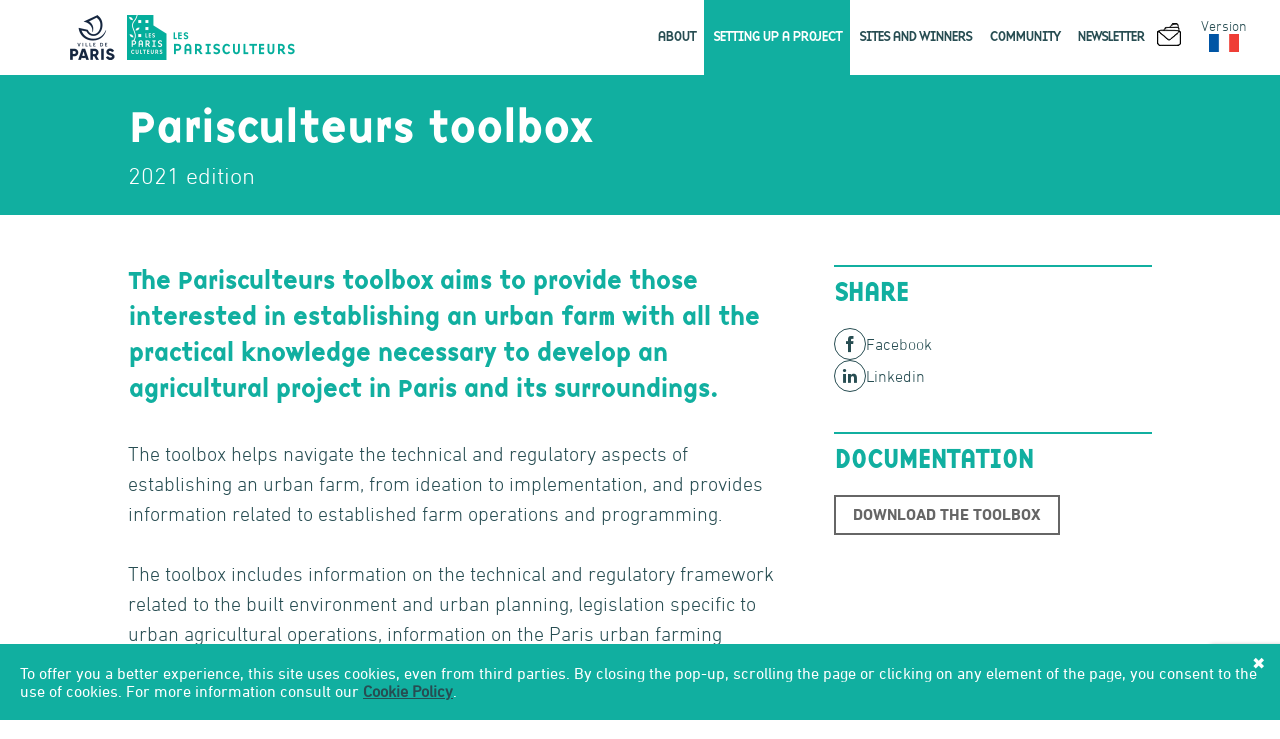

--- FILE ---
content_type: text/html; charset=UTF-8
request_url: https://www.parisculteurs.paris/en/votre-projet/parisculteurs-toolbox/
body_size: 3906
content:
<!doctype html>
<!--[if lt IE 7]> <html class="no-js ie6 oldie" lang="en"> <![endif]-->
<!--[if IE 7]> <html class="no-js ie7 oldie" lang="en"> <![endif]-->
<!--[if IE 8]> <html class="no-js ie8 oldie" lang="en"> <![endif]-->
<!--[if IE 9 ]><html class="no-js ie9" lang="en"> <![endif]-->
<!--[if gt IE 8]><!--> <html class="no-js" lang="en"> <!--<![endif]-->
<head>
    <meta charset="utf-8">
    <title>Parisculteurs toolbox | Setting up a project | The Parisculteurs</title>
    <link rel="canonical" href="https://www.parisculteurs.paris/en/votre-projet/parisculteurs-toolbox/" />
    <meta name="description" content="The toolbox helps navigate the
technical and regulatory aspects of establishing an urban farm, from ideation
to implementation, and provides information related to established farm operations
and..." />
    <meta name="keywords" content="" />
    <script type="text/javascript" src="https://www.parisculteurs.paris/var.php?langue=en"></script>
    <script type="text/javascript">
        /*var _gaq = _gaq || [];
        _gaq.push(['_setAccount', 'UA-75793819-1']);
        _gaq.push(['_trackPageview']);
        (function() {
            var ga = document.createElement('script'); ga.type = 'text/javascript'; ga.async = true;
            ga.src = ('https:' == document.location.protocol ? 'https://ssl' : 'http://www') + '.google-analytics.com/ga.js';
            var s = document.getElementsByTagName('script')[0]; s.parentNode.insertBefore(ga, s);
        })();*/
		(function(i,s,o,g,r,a,m){i['GoogleAnalyticsObject']=r;i[r]=i[r]||function(){
			(i[r].q=i[r].q||[]).push(arguments)},i[r].l=1*new Date();a=s.createElement(o),
			m=s.getElementsByTagName(o)[0];a.async=1;a.src=g;m.parentNode.insertBefore(a,m)
		})(window,document,'script','//www.google-analytics.com/analytics.js','ga');
		ga('create', 'UA-75793819-1', 'auto');
		ga('send', 'pageview');
    </script>

    <!-- <meta name="viewport" content="width=device-width, initial-scale=1.0"> -->
    <meta name="viewport" content="width=device-width, initial-scale=1, user-scalable=no">
    <!-- Favicon -->
    <link rel="apple-touch-icon" sizes="57x57" href="/apple-touch-icon-57x57.png">
    <link rel="apple-touch-icon" sizes="60x60" href="/apple-touch-icon-60x60.png">
    <link rel="apple-touch-icon" sizes="72x72" href="/apple-touch-icon-72x72.png">
    <link rel="apple-touch-icon" sizes="76x76" href="/apple-touch-icon-76x76.png">
    <link rel="apple-touch-icon" sizes="114x114" href="/apple-touch-icon-114x114.png">
    <link rel="apple-touch-icon" sizes="120x120" href="/apple-touch-icon-120x120.png">
    <link rel="apple-touch-icon" sizes="144x144" href="/apple-touch-icon-144x144.png">
    <link rel="apple-touch-icon" sizes="152x152" href="/apple-touch-icon-152x152.png">
    <link rel="apple-touch-icon" sizes="180x180" href="/apple-touch-icon-180x180.png">
    <link rel="icon" type="image/png" href="/favicon-32x32.png" sizes="32x32">
    <link rel="icon" type="image/png" href="/favicon-96x96.png" sizes="96x96">
    <link rel="icon" type="image/png" href="/favicon-16x16.png" sizes="16x16">
    <link rel="manifest" href="/manifest.json">
    <link rel="mask-icon" href="/safari-pinned-tab.svg" color="#5bbad5">
    <meta name="msapplication-TileColor" content="#da532c">
    <meta name="msapplication-TileImage" content="/mstile-144x144.png">
    <meta name="theme-color" content="#ffffff">

    <!-- Styles -->
    <link rel="stylesheet" type="text/css" href="/assets/styles/main.min.css?v=1743168856" media="all" />
    <!-- Javascript -->
    <!-- <link href='http://fonts.googleapis.com/css?family=Montserrat:700&v=1743168856' rel='stylesheet' type='text/css'>-->
    <script type="text/javascript" src="/assets/scripts/libs/modernizr.custom.js"></script>

    <!--<script type="text/javascript"
      src="https://maps.googleapis.com/maps/api/js?key=AIzaSyD7vqiar87-FmiWo2yP-5IVOBFC98Nr-cs">
    </script>-->

    <link type="text/css" rel="stylesheet" href="https://fast.fonts.net/cssapi/babb6578-5341-4047-8511-522a1e99c8e1.css?v=1743168856"/>
    <!-- ReCaptcha v3 -->
    <script src="https://www.google.com/recaptcha/api.js?render=6LcIJ2MaAAAAAJXD4PmN8YSZvNIDX-TDgo5_MibR"></script>
    <!-- Go to www.addthis.com/dashboard to customize your tools -->
    <script type="text/javascript" src="//s7.addthis.com/js/300/addthis_widget.js#pubid=ra-569caf700bf990c9" async="async"></script>
    <script type="text/javascript">
    var addthis_config = addthis_config||{};
    addthis_config.data_track_addressbar = false;
    addthis_config.data_track_clickback = false;
    </script>
</head>
<body role="document" data-controller="votre-projet_9f8d8_list" class="">

        <!-- MAIN GLOBAL -->
    <div id="page">
        <!-- <div id="scroll-container">
            <div id="scroll-content"> -->

<div class="cookie-alert">
		<span style="position : absolute; top : 10px;right : 15px;cursor:pointer;">✖</span>
		To offer you a better experience, this site uses cookies, even from third parties. By closing the pop-up, scrolling the page or clicking on any element of the page, you consent to the use of cookies. For more information consult our <b style="font-weight:bold;text-decoration : underline;"><a href="http://www.parisculteurs.paris/fr/mentions-legales/" target="_BLANK">Cookie Policy</a></b>.
	</div><header id="main-header" class="wrapper">
    <div class="white-menu-layout">
        <a class="homeLink" href="https://www.parisculteurs.paris/en/">
            <img src="https://www.parisculteurs.paris/assets/images/logo-parisculteurs.png" alt=""/>
        </a>
    </div>
<nav class="main-nav ">
	<div class="langue-nav">
		<div class="langue-nav_title">Version</div>
				<a href="https://www.parisculteurs.paris/fr" class=""><img alt="fr" src="https://www.parisculteurs.paris/assets/images/fr.png"></a>
	</div>
	<ul>
<ul>			<li>
				<a data-sub="charte-100-hectares_171d8" class="btn btn1 xhr-link" href="/en/about/urban-agriculture-in-paris/">
					About				</a>
			</li>
			<li>
				<a data-sub="votre-projet_9f8d8" class="btn btn1 xhr-link active" href="https://www.parisculteurs.paris/en/votre-projet/parisculteurs-toolbox/">
					Setting up a project				</a>
			</li>
			<li>
				<a data-sub="terrains_0917a" class="btn btn1 xhr-link" href="https://www.parisculteurs.paris/en/call-for-projects/">
					Sites and winners				</a>
			</li>
			<li>
				<a data-sub="tweet_93e22" class="btn btn1 xhr-link" href="https://www.parisculteurs.paris/en/meet-up/">
					Community				</a>
			</li>
			<li>
				<a data-sub="newsletter_2061f" class="btn btn1 xhr-link newsletter_2061f" href="https://www.parisculteurs.paris/en/newsletter/">
					Newsletter				</a>
			</li>
</ul>
	</ul>
</nav>
<div data-parent="charte-100-hectares_171d8" class="sub-nav"><div class="sub-outter">				<a class="btn btn1 xhr-link" href="https://www.parisculteurs.paris/en/about/urban-agriculture-in-paris/">Urban agriculture in Paris</a>
				<a class="btn btn1 xhr-link" href="https://www.parisculteurs.paris/en/about/parisculteurs-in-a-nutshell/">Parisculteurs in a nutshell</a>
				<a class="btn btn1 xhr-link" href="/en/about/">Map of existing projects</a>
</div></div><div data-parent="votre-projet_9f8d8" class="sub-nav"><div class="sub-outter">				<a class="btn btn1 xhr-link" href="https://www.parisculteurs.paris/en/votre-projet/parisculteurs-toolbox/">Parisculteurs toolbox</a>
				<a class="btn btn1 xhr-link" href="https://www.parisculteurs.paris/en/votre-projet/participate-in-a-parisculteurs-public-tender/">Participate in a Parisculteurs public tender</a>
				<a class="btn btn1 xhr-link" href="https://www.parisculteurs.paris/en/votre-projet/additional-resources/">Additional resources</a>
</div></div><div data-parent="terrains_0917a" class="sub-nav"><div class="sub-outter">				<a class="btn btn1 xhr-link" href="https://www.parisculteurs.paris/en/call-for-projects/parisculteurs-season-1/">Parisculteurs S.1</a>
				<a class="btn btn1 xhr-link" href="https://www.parisculteurs.paris/en/call-for-projects/parisculteurs-season-2/">Parisculteurs S.2</a>
				<a class="btn btn1 xhr-link" href="https://www.parisculteurs.paris/en/call-for-projects/parisculteurs-season-3/">Parisculteurs S.3</a>
				<a class="btn btn1 xhr-link" href="https://www.parisculteurs.paris/en/call-for-projects/parisculteurs-season-4/">Parisculteurs S.4</a>
				<a class="btn btn1 xhr-link" href="https://www.parisculteurs.paris/en/call-for-projects/parisculteurs-season-5/">Parisculteurs S.5</a>
				<a class="btn btn1 xhr-link" href="https://www.parisculteurs.paris/en/call-for-projects/chapelle-international/">Chapelle International</a>
				<a class="btn btn1 xhr-link" href="https://www.parisculteurs.paris/en/call-for-projects/houblon-season-1/">Houblon S.1</a>
				<a class="btn btn1 xhr-link" href="https://www.parisculteurs.paris/en/call-for-projects/houblon-season-2/">Houblon S.2</a>
				<a class="btn btn1 xhr-link" href="https://www.parisculteurs.paris/en/call-for-projects/saint-lazare-farm-courtyard/">Saint-Lazare Farm Courtyard</a>
</div></div><div data-parent="newsletter_2061f" class="sub-nav clickMode newsletter-tpl ">
	<form action="https://www.parisculteurs.paris/en/newsletter/" class="sub-outter" method="post">
		<span>Get updates! Suscribe to Parisculteurs Newsletter</span>
		<input type="text" name="email">
		<input type="text" name="infos">
		<input type="hidden" name="todo" value="subscribe">
		<button type="submit">OK</button>
	</form>
</div>
<div class="trigger-menu icon icon-menu"></div>
<div class="bg-mobile"></div>
</header>
        <div id="xhr-receptor">
<section class="gen-content">
    <!-- include MODULE GOOGLE MAP -->
        <header class="secondary-header wrapper dp-t">
        <div class="dp-tc">
            <h2 class="title">Parisculteurs toolbox</h2>
            <div class="description">2021 edition</div>
        </div>
    </header>

<!-- include MODULE SLIDER -->
<section id="slider-collection" class="slider slider2">
    <div class="swiper-container">
        <ul class="swiper-wrapper">
        </ul>
        <nav>
            <a href="" class="swiper-nav swiper-nav-left"><div class="icon icon-arrow-left"></div></a>
            <a href="" class="swiper-nav swiper-nav-right"><div class="icon icon-arrow-right"></div></a>
        </nav>
    </div>
</section>

    <div class="infos wrapper cols cols2">
        <div class="col col-L">
            <div class="introduction">The Parisculteurs toolbox aims to provide those interested in establishing an urban farm with all the practical knowledge necessary to develop an agricultural project in Paris and its surroundings.</div>
            <div class="description">The toolbox helps navigate the
technical and regulatory aspects of establishing an urban farm, from ideation
to implementation, and provides information related to established farm operations
and programming.<br><br>

The toolbox includes information
on the technical and regulatory framework related to the built environment and
urban planning, legislation specific to urban agricultural operations, information
on the Paris urban farming ecosystem, legal and financial setup best practices,
and important dates for project development.<br></div>
        </div>
        <div class="col col-R">
            <article class="item item1">
                <h5 class="title">Share</h5>
                <ul class="socials">
					<li><a class="icon icon-fb" href="https://www.facebook.com/sharer/sharer.php?u=https%3A%2F%2Fwww.parisculteurs.paris%2Fen%2Fvotre-projet%2Fparisculteurs-toolbox%2F" target="_blank">Facebook</a></li>
					<li><a class="icon icon-ld" href="https://www.linkedin.com/sharing/share-offsite/?url=https%3A%2F%2Fwww.parisculteurs.paris%2Fen%2Fvotre-projet%2Fparisculteurs-toolbox%2F" target="_blank">Linkedin</a></li>
				</ul>
            </article>
            <article class="item item1">
                <h5 class="title">Documentation</h5>
                <a href="https://www.parisculteurs.paris/data/votre-projet_9f8d8/categorie/19/boite_a_outils-en_e8746.pdf" target="_blank" class="btn btn3 alt2 btn-file">Download the toolbox</a>
            </article>
        </div>
    </div>
</section>

<!-- include MODULE GOOGLE MAP -->

        </div>
<footer id="main-footer">
	<ul>
		<li><a class="txt xhr-link" href="/assets/boite_a_outils-en.pdf" target="_blank"><span>Toolbox</span></a></li>
<li><a class="txt xhr-link" href="https://www.parisculteurs.paris/en/legals/"><span>Legals</span></a></li>		<li>
			<span>Follow us on</span>
			<a class="share-btn share-btn-tw" href="https://www.instagram.com/paris4nature/" target="_blank"><div class="icon icon-instagram"></div></a>
			<a class="share-btn" href="https://www.facebook.com/paris" target="_blank"><div class="icon icon-fb"></div></a>
			<a class="share-btn" href="https://www.linkedin.com/groups/8465078" target="_blank"><div class="icon icon-ld"></div></a>
		</li>
			</ul>
</footer>

            <!-- </div>
        </div> -->
    </div>
    <!-- END // MAIN GLOBAL -->
    <script> ROOT = '/assets/scripts/' </script>
    <script src="//ajax.googleapis.com/ajax/libs/jquery/2.1.1/jquery.min.js"></script>
    <script> window.jQuery || document.write('<script src="/assets/scripts/libs/jquery/dist/jquery.min.js">\x3C/script>')</script>
    <script data-main="/assets/scripts/app.min.js?v=1743157782" src="/assets/scripts/libs/require.js"></script>
</body>
</html>


--- FILE ---
content_type: text/html; charset=UTF-8
request_url: https://www.parisculteurs.paris/var.php?langue=en
body_size: 323
content:
//<![CDATA[
var WEB_ROOT = '/';
var WEB_ROOT_DATA = '/data/';
var WEB_ROOT_IMAGE = '/image/';
var WEB_ROOT_ASSETS = '/assets/';
var WEB_ROOT_IMAGES = '/assets/images/';
var WEB_ROOT_STYLES = '/assets/styles/';
var WEB_ROOT_SCRIPTS = '/assets/scripts/';
var WEB_ROOT_BOWER = '/assets/scripts/bower_components/';
var HTTP = 'https://www.parisculteurs.paris/';
var HTTP_DATA = 'https://www.parisculteurs.paris/data/';
var HTTP_IMAGE = 'https://www.parisculteurs.paris/image/';
var HTTP_BLACKOFFICE = 'https://www.parisculteurs.paris/blackoffice/';
var HTTP_ADMINISTRATION = 'https://www.parisculteurs.paris/blackoffice/edition/';
var IP_CLIENT = '18.224.73.177';
var IS_MOBILE = '';
var IS_TABLET = '';
var _GMAP_API_KEY = 'AIzaSyD7vqiar87-FmiWo2yP-5IVOBFC98Nr-cs';
var MODE_TEMPLATE = '1';
var MODE_COMPRESSION = '1';
var MODE_MINIFIED = '.min';
var TIMESTAMP_APP_JS = 'bust=1743157782';
var HTTP_LANGUE = 'https://www.parisculteurs.paris/en/';
var LANGUE = 'en';
var LOCAL_SECONDS = 18; var LOCAL_MINUTES = 2; var LOCAL_HOURS = 4;//]]>

--- FILE ---
content_type: text/html; charset=utf-8
request_url: https://www.google.com/recaptcha/api2/anchor?ar=1&k=6LcIJ2MaAAAAAJXD4PmN8YSZvNIDX-TDgo5_MibR&co=aHR0cHM6Ly93d3cucGFyaXNjdWx0ZXVycy5wYXJpczo0NDM.&hl=en&v=PoyoqOPhxBO7pBk68S4YbpHZ&size=invisible&anchor-ms=20000&execute-ms=30000&cb=q69t21xfsvz5
body_size: 48624
content:
<!DOCTYPE HTML><html dir="ltr" lang="en"><head><meta http-equiv="Content-Type" content="text/html; charset=UTF-8">
<meta http-equiv="X-UA-Compatible" content="IE=edge">
<title>reCAPTCHA</title>
<style type="text/css">
/* cyrillic-ext */
@font-face {
  font-family: 'Roboto';
  font-style: normal;
  font-weight: 400;
  font-stretch: 100%;
  src: url(//fonts.gstatic.com/s/roboto/v48/KFO7CnqEu92Fr1ME7kSn66aGLdTylUAMa3GUBHMdazTgWw.woff2) format('woff2');
  unicode-range: U+0460-052F, U+1C80-1C8A, U+20B4, U+2DE0-2DFF, U+A640-A69F, U+FE2E-FE2F;
}
/* cyrillic */
@font-face {
  font-family: 'Roboto';
  font-style: normal;
  font-weight: 400;
  font-stretch: 100%;
  src: url(//fonts.gstatic.com/s/roboto/v48/KFO7CnqEu92Fr1ME7kSn66aGLdTylUAMa3iUBHMdazTgWw.woff2) format('woff2');
  unicode-range: U+0301, U+0400-045F, U+0490-0491, U+04B0-04B1, U+2116;
}
/* greek-ext */
@font-face {
  font-family: 'Roboto';
  font-style: normal;
  font-weight: 400;
  font-stretch: 100%;
  src: url(//fonts.gstatic.com/s/roboto/v48/KFO7CnqEu92Fr1ME7kSn66aGLdTylUAMa3CUBHMdazTgWw.woff2) format('woff2');
  unicode-range: U+1F00-1FFF;
}
/* greek */
@font-face {
  font-family: 'Roboto';
  font-style: normal;
  font-weight: 400;
  font-stretch: 100%;
  src: url(//fonts.gstatic.com/s/roboto/v48/KFO7CnqEu92Fr1ME7kSn66aGLdTylUAMa3-UBHMdazTgWw.woff2) format('woff2');
  unicode-range: U+0370-0377, U+037A-037F, U+0384-038A, U+038C, U+038E-03A1, U+03A3-03FF;
}
/* math */
@font-face {
  font-family: 'Roboto';
  font-style: normal;
  font-weight: 400;
  font-stretch: 100%;
  src: url(//fonts.gstatic.com/s/roboto/v48/KFO7CnqEu92Fr1ME7kSn66aGLdTylUAMawCUBHMdazTgWw.woff2) format('woff2');
  unicode-range: U+0302-0303, U+0305, U+0307-0308, U+0310, U+0312, U+0315, U+031A, U+0326-0327, U+032C, U+032F-0330, U+0332-0333, U+0338, U+033A, U+0346, U+034D, U+0391-03A1, U+03A3-03A9, U+03B1-03C9, U+03D1, U+03D5-03D6, U+03F0-03F1, U+03F4-03F5, U+2016-2017, U+2034-2038, U+203C, U+2040, U+2043, U+2047, U+2050, U+2057, U+205F, U+2070-2071, U+2074-208E, U+2090-209C, U+20D0-20DC, U+20E1, U+20E5-20EF, U+2100-2112, U+2114-2115, U+2117-2121, U+2123-214F, U+2190, U+2192, U+2194-21AE, U+21B0-21E5, U+21F1-21F2, U+21F4-2211, U+2213-2214, U+2216-22FF, U+2308-230B, U+2310, U+2319, U+231C-2321, U+2336-237A, U+237C, U+2395, U+239B-23B7, U+23D0, U+23DC-23E1, U+2474-2475, U+25AF, U+25B3, U+25B7, U+25BD, U+25C1, U+25CA, U+25CC, U+25FB, U+266D-266F, U+27C0-27FF, U+2900-2AFF, U+2B0E-2B11, U+2B30-2B4C, U+2BFE, U+3030, U+FF5B, U+FF5D, U+1D400-1D7FF, U+1EE00-1EEFF;
}
/* symbols */
@font-face {
  font-family: 'Roboto';
  font-style: normal;
  font-weight: 400;
  font-stretch: 100%;
  src: url(//fonts.gstatic.com/s/roboto/v48/KFO7CnqEu92Fr1ME7kSn66aGLdTylUAMaxKUBHMdazTgWw.woff2) format('woff2');
  unicode-range: U+0001-000C, U+000E-001F, U+007F-009F, U+20DD-20E0, U+20E2-20E4, U+2150-218F, U+2190, U+2192, U+2194-2199, U+21AF, U+21E6-21F0, U+21F3, U+2218-2219, U+2299, U+22C4-22C6, U+2300-243F, U+2440-244A, U+2460-24FF, U+25A0-27BF, U+2800-28FF, U+2921-2922, U+2981, U+29BF, U+29EB, U+2B00-2BFF, U+4DC0-4DFF, U+FFF9-FFFB, U+10140-1018E, U+10190-1019C, U+101A0, U+101D0-101FD, U+102E0-102FB, U+10E60-10E7E, U+1D2C0-1D2D3, U+1D2E0-1D37F, U+1F000-1F0FF, U+1F100-1F1AD, U+1F1E6-1F1FF, U+1F30D-1F30F, U+1F315, U+1F31C, U+1F31E, U+1F320-1F32C, U+1F336, U+1F378, U+1F37D, U+1F382, U+1F393-1F39F, U+1F3A7-1F3A8, U+1F3AC-1F3AF, U+1F3C2, U+1F3C4-1F3C6, U+1F3CA-1F3CE, U+1F3D4-1F3E0, U+1F3ED, U+1F3F1-1F3F3, U+1F3F5-1F3F7, U+1F408, U+1F415, U+1F41F, U+1F426, U+1F43F, U+1F441-1F442, U+1F444, U+1F446-1F449, U+1F44C-1F44E, U+1F453, U+1F46A, U+1F47D, U+1F4A3, U+1F4B0, U+1F4B3, U+1F4B9, U+1F4BB, U+1F4BF, U+1F4C8-1F4CB, U+1F4D6, U+1F4DA, U+1F4DF, U+1F4E3-1F4E6, U+1F4EA-1F4ED, U+1F4F7, U+1F4F9-1F4FB, U+1F4FD-1F4FE, U+1F503, U+1F507-1F50B, U+1F50D, U+1F512-1F513, U+1F53E-1F54A, U+1F54F-1F5FA, U+1F610, U+1F650-1F67F, U+1F687, U+1F68D, U+1F691, U+1F694, U+1F698, U+1F6AD, U+1F6B2, U+1F6B9-1F6BA, U+1F6BC, U+1F6C6-1F6CF, U+1F6D3-1F6D7, U+1F6E0-1F6EA, U+1F6F0-1F6F3, U+1F6F7-1F6FC, U+1F700-1F7FF, U+1F800-1F80B, U+1F810-1F847, U+1F850-1F859, U+1F860-1F887, U+1F890-1F8AD, U+1F8B0-1F8BB, U+1F8C0-1F8C1, U+1F900-1F90B, U+1F93B, U+1F946, U+1F984, U+1F996, U+1F9E9, U+1FA00-1FA6F, U+1FA70-1FA7C, U+1FA80-1FA89, U+1FA8F-1FAC6, U+1FACE-1FADC, U+1FADF-1FAE9, U+1FAF0-1FAF8, U+1FB00-1FBFF;
}
/* vietnamese */
@font-face {
  font-family: 'Roboto';
  font-style: normal;
  font-weight: 400;
  font-stretch: 100%;
  src: url(//fonts.gstatic.com/s/roboto/v48/KFO7CnqEu92Fr1ME7kSn66aGLdTylUAMa3OUBHMdazTgWw.woff2) format('woff2');
  unicode-range: U+0102-0103, U+0110-0111, U+0128-0129, U+0168-0169, U+01A0-01A1, U+01AF-01B0, U+0300-0301, U+0303-0304, U+0308-0309, U+0323, U+0329, U+1EA0-1EF9, U+20AB;
}
/* latin-ext */
@font-face {
  font-family: 'Roboto';
  font-style: normal;
  font-weight: 400;
  font-stretch: 100%;
  src: url(//fonts.gstatic.com/s/roboto/v48/KFO7CnqEu92Fr1ME7kSn66aGLdTylUAMa3KUBHMdazTgWw.woff2) format('woff2');
  unicode-range: U+0100-02BA, U+02BD-02C5, U+02C7-02CC, U+02CE-02D7, U+02DD-02FF, U+0304, U+0308, U+0329, U+1D00-1DBF, U+1E00-1E9F, U+1EF2-1EFF, U+2020, U+20A0-20AB, U+20AD-20C0, U+2113, U+2C60-2C7F, U+A720-A7FF;
}
/* latin */
@font-face {
  font-family: 'Roboto';
  font-style: normal;
  font-weight: 400;
  font-stretch: 100%;
  src: url(//fonts.gstatic.com/s/roboto/v48/KFO7CnqEu92Fr1ME7kSn66aGLdTylUAMa3yUBHMdazQ.woff2) format('woff2');
  unicode-range: U+0000-00FF, U+0131, U+0152-0153, U+02BB-02BC, U+02C6, U+02DA, U+02DC, U+0304, U+0308, U+0329, U+2000-206F, U+20AC, U+2122, U+2191, U+2193, U+2212, U+2215, U+FEFF, U+FFFD;
}
/* cyrillic-ext */
@font-face {
  font-family: 'Roboto';
  font-style: normal;
  font-weight: 500;
  font-stretch: 100%;
  src: url(//fonts.gstatic.com/s/roboto/v48/KFO7CnqEu92Fr1ME7kSn66aGLdTylUAMa3GUBHMdazTgWw.woff2) format('woff2');
  unicode-range: U+0460-052F, U+1C80-1C8A, U+20B4, U+2DE0-2DFF, U+A640-A69F, U+FE2E-FE2F;
}
/* cyrillic */
@font-face {
  font-family: 'Roboto';
  font-style: normal;
  font-weight: 500;
  font-stretch: 100%;
  src: url(//fonts.gstatic.com/s/roboto/v48/KFO7CnqEu92Fr1ME7kSn66aGLdTylUAMa3iUBHMdazTgWw.woff2) format('woff2');
  unicode-range: U+0301, U+0400-045F, U+0490-0491, U+04B0-04B1, U+2116;
}
/* greek-ext */
@font-face {
  font-family: 'Roboto';
  font-style: normal;
  font-weight: 500;
  font-stretch: 100%;
  src: url(//fonts.gstatic.com/s/roboto/v48/KFO7CnqEu92Fr1ME7kSn66aGLdTylUAMa3CUBHMdazTgWw.woff2) format('woff2');
  unicode-range: U+1F00-1FFF;
}
/* greek */
@font-face {
  font-family: 'Roboto';
  font-style: normal;
  font-weight: 500;
  font-stretch: 100%;
  src: url(//fonts.gstatic.com/s/roboto/v48/KFO7CnqEu92Fr1ME7kSn66aGLdTylUAMa3-UBHMdazTgWw.woff2) format('woff2');
  unicode-range: U+0370-0377, U+037A-037F, U+0384-038A, U+038C, U+038E-03A1, U+03A3-03FF;
}
/* math */
@font-face {
  font-family: 'Roboto';
  font-style: normal;
  font-weight: 500;
  font-stretch: 100%;
  src: url(//fonts.gstatic.com/s/roboto/v48/KFO7CnqEu92Fr1ME7kSn66aGLdTylUAMawCUBHMdazTgWw.woff2) format('woff2');
  unicode-range: U+0302-0303, U+0305, U+0307-0308, U+0310, U+0312, U+0315, U+031A, U+0326-0327, U+032C, U+032F-0330, U+0332-0333, U+0338, U+033A, U+0346, U+034D, U+0391-03A1, U+03A3-03A9, U+03B1-03C9, U+03D1, U+03D5-03D6, U+03F0-03F1, U+03F4-03F5, U+2016-2017, U+2034-2038, U+203C, U+2040, U+2043, U+2047, U+2050, U+2057, U+205F, U+2070-2071, U+2074-208E, U+2090-209C, U+20D0-20DC, U+20E1, U+20E5-20EF, U+2100-2112, U+2114-2115, U+2117-2121, U+2123-214F, U+2190, U+2192, U+2194-21AE, U+21B0-21E5, U+21F1-21F2, U+21F4-2211, U+2213-2214, U+2216-22FF, U+2308-230B, U+2310, U+2319, U+231C-2321, U+2336-237A, U+237C, U+2395, U+239B-23B7, U+23D0, U+23DC-23E1, U+2474-2475, U+25AF, U+25B3, U+25B7, U+25BD, U+25C1, U+25CA, U+25CC, U+25FB, U+266D-266F, U+27C0-27FF, U+2900-2AFF, U+2B0E-2B11, U+2B30-2B4C, U+2BFE, U+3030, U+FF5B, U+FF5D, U+1D400-1D7FF, U+1EE00-1EEFF;
}
/* symbols */
@font-face {
  font-family: 'Roboto';
  font-style: normal;
  font-weight: 500;
  font-stretch: 100%;
  src: url(//fonts.gstatic.com/s/roboto/v48/KFO7CnqEu92Fr1ME7kSn66aGLdTylUAMaxKUBHMdazTgWw.woff2) format('woff2');
  unicode-range: U+0001-000C, U+000E-001F, U+007F-009F, U+20DD-20E0, U+20E2-20E4, U+2150-218F, U+2190, U+2192, U+2194-2199, U+21AF, U+21E6-21F0, U+21F3, U+2218-2219, U+2299, U+22C4-22C6, U+2300-243F, U+2440-244A, U+2460-24FF, U+25A0-27BF, U+2800-28FF, U+2921-2922, U+2981, U+29BF, U+29EB, U+2B00-2BFF, U+4DC0-4DFF, U+FFF9-FFFB, U+10140-1018E, U+10190-1019C, U+101A0, U+101D0-101FD, U+102E0-102FB, U+10E60-10E7E, U+1D2C0-1D2D3, U+1D2E0-1D37F, U+1F000-1F0FF, U+1F100-1F1AD, U+1F1E6-1F1FF, U+1F30D-1F30F, U+1F315, U+1F31C, U+1F31E, U+1F320-1F32C, U+1F336, U+1F378, U+1F37D, U+1F382, U+1F393-1F39F, U+1F3A7-1F3A8, U+1F3AC-1F3AF, U+1F3C2, U+1F3C4-1F3C6, U+1F3CA-1F3CE, U+1F3D4-1F3E0, U+1F3ED, U+1F3F1-1F3F3, U+1F3F5-1F3F7, U+1F408, U+1F415, U+1F41F, U+1F426, U+1F43F, U+1F441-1F442, U+1F444, U+1F446-1F449, U+1F44C-1F44E, U+1F453, U+1F46A, U+1F47D, U+1F4A3, U+1F4B0, U+1F4B3, U+1F4B9, U+1F4BB, U+1F4BF, U+1F4C8-1F4CB, U+1F4D6, U+1F4DA, U+1F4DF, U+1F4E3-1F4E6, U+1F4EA-1F4ED, U+1F4F7, U+1F4F9-1F4FB, U+1F4FD-1F4FE, U+1F503, U+1F507-1F50B, U+1F50D, U+1F512-1F513, U+1F53E-1F54A, U+1F54F-1F5FA, U+1F610, U+1F650-1F67F, U+1F687, U+1F68D, U+1F691, U+1F694, U+1F698, U+1F6AD, U+1F6B2, U+1F6B9-1F6BA, U+1F6BC, U+1F6C6-1F6CF, U+1F6D3-1F6D7, U+1F6E0-1F6EA, U+1F6F0-1F6F3, U+1F6F7-1F6FC, U+1F700-1F7FF, U+1F800-1F80B, U+1F810-1F847, U+1F850-1F859, U+1F860-1F887, U+1F890-1F8AD, U+1F8B0-1F8BB, U+1F8C0-1F8C1, U+1F900-1F90B, U+1F93B, U+1F946, U+1F984, U+1F996, U+1F9E9, U+1FA00-1FA6F, U+1FA70-1FA7C, U+1FA80-1FA89, U+1FA8F-1FAC6, U+1FACE-1FADC, U+1FADF-1FAE9, U+1FAF0-1FAF8, U+1FB00-1FBFF;
}
/* vietnamese */
@font-face {
  font-family: 'Roboto';
  font-style: normal;
  font-weight: 500;
  font-stretch: 100%;
  src: url(//fonts.gstatic.com/s/roboto/v48/KFO7CnqEu92Fr1ME7kSn66aGLdTylUAMa3OUBHMdazTgWw.woff2) format('woff2');
  unicode-range: U+0102-0103, U+0110-0111, U+0128-0129, U+0168-0169, U+01A0-01A1, U+01AF-01B0, U+0300-0301, U+0303-0304, U+0308-0309, U+0323, U+0329, U+1EA0-1EF9, U+20AB;
}
/* latin-ext */
@font-face {
  font-family: 'Roboto';
  font-style: normal;
  font-weight: 500;
  font-stretch: 100%;
  src: url(//fonts.gstatic.com/s/roboto/v48/KFO7CnqEu92Fr1ME7kSn66aGLdTylUAMa3KUBHMdazTgWw.woff2) format('woff2');
  unicode-range: U+0100-02BA, U+02BD-02C5, U+02C7-02CC, U+02CE-02D7, U+02DD-02FF, U+0304, U+0308, U+0329, U+1D00-1DBF, U+1E00-1E9F, U+1EF2-1EFF, U+2020, U+20A0-20AB, U+20AD-20C0, U+2113, U+2C60-2C7F, U+A720-A7FF;
}
/* latin */
@font-face {
  font-family: 'Roboto';
  font-style: normal;
  font-weight: 500;
  font-stretch: 100%;
  src: url(//fonts.gstatic.com/s/roboto/v48/KFO7CnqEu92Fr1ME7kSn66aGLdTylUAMa3yUBHMdazQ.woff2) format('woff2');
  unicode-range: U+0000-00FF, U+0131, U+0152-0153, U+02BB-02BC, U+02C6, U+02DA, U+02DC, U+0304, U+0308, U+0329, U+2000-206F, U+20AC, U+2122, U+2191, U+2193, U+2212, U+2215, U+FEFF, U+FFFD;
}
/* cyrillic-ext */
@font-face {
  font-family: 'Roboto';
  font-style: normal;
  font-weight: 900;
  font-stretch: 100%;
  src: url(//fonts.gstatic.com/s/roboto/v48/KFO7CnqEu92Fr1ME7kSn66aGLdTylUAMa3GUBHMdazTgWw.woff2) format('woff2');
  unicode-range: U+0460-052F, U+1C80-1C8A, U+20B4, U+2DE0-2DFF, U+A640-A69F, U+FE2E-FE2F;
}
/* cyrillic */
@font-face {
  font-family: 'Roboto';
  font-style: normal;
  font-weight: 900;
  font-stretch: 100%;
  src: url(//fonts.gstatic.com/s/roboto/v48/KFO7CnqEu92Fr1ME7kSn66aGLdTylUAMa3iUBHMdazTgWw.woff2) format('woff2');
  unicode-range: U+0301, U+0400-045F, U+0490-0491, U+04B0-04B1, U+2116;
}
/* greek-ext */
@font-face {
  font-family: 'Roboto';
  font-style: normal;
  font-weight: 900;
  font-stretch: 100%;
  src: url(//fonts.gstatic.com/s/roboto/v48/KFO7CnqEu92Fr1ME7kSn66aGLdTylUAMa3CUBHMdazTgWw.woff2) format('woff2');
  unicode-range: U+1F00-1FFF;
}
/* greek */
@font-face {
  font-family: 'Roboto';
  font-style: normal;
  font-weight: 900;
  font-stretch: 100%;
  src: url(//fonts.gstatic.com/s/roboto/v48/KFO7CnqEu92Fr1ME7kSn66aGLdTylUAMa3-UBHMdazTgWw.woff2) format('woff2');
  unicode-range: U+0370-0377, U+037A-037F, U+0384-038A, U+038C, U+038E-03A1, U+03A3-03FF;
}
/* math */
@font-face {
  font-family: 'Roboto';
  font-style: normal;
  font-weight: 900;
  font-stretch: 100%;
  src: url(//fonts.gstatic.com/s/roboto/v48/KFO7CnqEu92Fr1ME7kSn66aGLdTylUAMawCUBHMdazTgWw.woff2) format('woff2');
  unicode-range: U+0302-0303, U+0305, U+0307-0308, U+0310, U+0312, U+0315, U+031A, U+0326-0327, U+032C, U+032F-0330, U+0332-0333, U+0338, U+033A, U+0346, U+034D, U+0391-03A1, U+03A3-03A9, U+03B1-03C9, U+03D1, U+03D5-03D6, U+03F0-03F1, U+03F4-03F5, U+2016-2017, U+2034-2038, U+203C, U+2040, U+2043, U+2047, U+2050, U+2057, U+205F, U+2070-2071, U+2074-208E, U+2090-209C, U+20D0-20DC, U+20E1, U+20E5-20EF, U+2100-2112, U+2114-2115, U+2117-2121, U+2123-214F, U+2190, U+2192, U+2194-21AE, U+21B0-21E5, U+21F1-21F2, U+21F4-2211, U+2213-2214, U+2216-22FF, U+2308-230B, U+2310, U+2319, U+231C-2321, U+2336-237A, U+237C, U+2395, U+239B-23B7, U+23D0, U+23DC-23E1, U+2474-2475, U+25AF, U+25B3, U+25B7, U+25BD, U+25C1, U+25CA, U+25CC, U+25FB, U+266D-266F, U+27C0-27FF, U+2900-2AFF, U+2B0E-2B11, U+2B30-2B4C, U+2BFE, U+3030, U+FF5B, U+FF5D, U+1D400-1D7FF, U+1EE00-1EEFF;
}
/* symbols */
@font-face {
  font-family: 'Roboto';
  font-style: normal;
  font-weight: 900;
  font-stretch: 100%;
  src: url(//fonts.gstatic.com/s/roboto/v48/KFO7CnqEu92Fr1ME7kSn66aGLdTylUAMaxKUBHMdazTgWw.woff2) format('woff2');
  unicode-range: U+0001-000C, U+000E-001F, U+007F-009F, U+20DD-20E0, U+20E2-20E4, U+2150-218F, U+2190, U+2192, U+2194-2199, U+21AF, U+21E6-21F0, U+21F3, U+2218-2219, U+2299, U+22C4-22C6, U+2300-243F, U+2440-244A, U+2460-24FF, U+25A0-27BF, U+2800-28FF, U+2921-2922, U+2981, U+29BF, U+29EB, U+2B00-2BFF, U+4DC0-4DFF, U+FFF9-FFFB, U+10140-1018E, U+10190-1019C, U+101A0, U+101D0-101FD, U+102E0-102FB, U+10E60-10E7E, U+1D2C0-1D2D3, U+1D2E0-1D37F, U+1F000-1F0FF, U+1F100-1F1AD, U+1F1E6-1F1FF, U+1F30D-1F30F, U+1F315, U+1F31C, U+1F31E, U+1F320-1F32C, U+1F336, U+1F378, U+1F37D, U+1F382, U+1F393-1F39F, U+1F3A7-1F3A8, U+1F3AC-1F3AF, U+1F3C2, U+1F3C4-1F3C6, U+1F3CA-1F3CE, U+1F3D4-1F3E0, U+1F3ED, U+1F3F1-1F3F3, U+1F3F5-1F3F7, U+1F408, U+1F415, U+1F41F, U+1F426, U+1F43F, U+1F441-1F442, U+1F444, U+1F446-1F449, U+1F44C-1F44E, U+1F453, U+1F46A, U+1F47D, U+1F4A3, U+1F4B0, U+1F4B3, U+1F4B9, U+1F4BB, U+1F4BF, U+1F4C8-1F4CB, U+1F4D6, U+1F4DA, U+1F4DF, U+1F4E3-1F4E6, U+1F4EA-1F4ED, U+1F4F7, U+1F4F9-1F4FB, U+1F4FD-1F4FE, U+1F503, U+1F507-1F50B, U+1F50D, U+1F512-1F513, U+1F53E-1F54A, U+1F54F-1F5FA, U+1F610, U+1F650-1F67F, U+1F687, U+1F68D, U+1F691, U+1F694, U+1F698, U+1F6AD, U+1F6B2, U+1F6B9-1F6BA, U+1F6BC, U+1F6C6-1F6CF, U+1F6D3-1F6D7, U+1F6E0-1F6EA, U+1F6F0-1F6F3, U+1F6F7-1F6FC, U+1F700-1F7FF, U+1F800-1F80B, U+1F810-1F847, U+1F850-1F859, U+1F860-1F887, U+1F890-1F8AD, U+1F8B0-1F8BB, U+1F8C0-1F8C1, U+1F900-1F90B, U+1F93B, U+1F946, U+1F984, U+1F996, U+1F9E9, U+1FA00-1FA6F, U+1FA70-1FA7C, U+1FA80-1FA89, U+1FA8F-1FAC6, U+1FACE-1FADC, U+1FADF-1FAE9, U+1FAF0-1FAF8, U+1FB00-1FBFF;
}
/* vietnamese */
@font-face {
  font-family: 'Roboto';
  font-style: normal;
  font-weight: 900;
  font-stretch: 100%;
  src: url(//fonts.gstatic.com/s/roboto/v48/KFO7CnqEu92Fr1ME7kSn66aGLdTylUAMa3OUBHMdazTgWw.woff2) format('woff2');
  unicode-range: U+0102-0103, U+0110-0111, U+0128-0129, U+0168-0169, U+01A0-01A1, U+01AF-01B0, U+0300-0301, U+0303-0304, U+0308-0309, U+0323, U+0329, U+1EA0-1EF9, U+20AB;
}
/* latin-ext */
@font-face {
  font-family: 'Roboto';
  font-style: normal;
  font-weight: 900;
  font-stretch: 100%;
  src: url(//fonts.gstatic.com/s/roboto/v48/KFO7CnqEu92Fr1ME7kSn66aGLdTylUAMa3KUBHMdazTgWw.woff2) format('woff2');
  unicode-range: U+0100-02BA, U+02BD-02C5, U+02C7-02CC, U+02CE-02D7, U+02DD-02FF, U+0304, U+0308, U+0329, U+1D00-1DBF, U+1E00-1E9F, U+1EF2-1EFF, U+2020, U+20A0-20AB, U+20AD-20C0, U+2113, U+2C60-2C7F, U+A720-A7FF;
}
/* latin */
@font-face {
  font-family: 'Roboto';
  font-style: normal;
  font-weight: 900;
  font-stretch: 100%;
  src: url(//fonts.gstatic.com/s/roboto/v48/KFO7CnqEu92Fr1ME7kSn66aGLdTylUAMa3yUBHMdazQ.woff2) format('woff2');
  unicode-range: U+0000-00FF, U+0131, U+0152-0153, U+02BB-02BC, U+02C6, U+02DA, U+02DC, U+0304, U+0308, U+0329, U+2000-206F, U+20AC, U+2122, U+2191, U+2193, U+2212, U+2215, U+FEFF, U+FFFD;
}

</style>
<link rel="stylesheet" type="text/css" href="https://www.gstatic.com/recaptcha/releases/PoyoqOPhxBO7pBk68S4YbpHZ/styles__ltr.css">
<script nonce="M_dcscMKUsbmKwvlJxfzeQ" type="text/javascript">window['__recaptcha_api'] = 'https://www.google.com/recaptcha/api2/';</script>
<script type="text/javascript" src="https://www.gstatic.com/recaptcha/releases/PoyoqOPhxBO7pBk68S4YbpHZ/recaptcha__en.js" nonce="M_dcscMKUsbmKwvlJxfzeQ">
      
    </script></head>
<body><div id="rc-anchor-alert" class="rc-anchor-alert"></div>
<input type="hidden" id="recaptcha-token" value="[base64]">
<script type="text/javascript" nonce="M_dcscMKUsbmKwvlJxfzeQ">
      recaptcha.anchor.Main.init("[\x22ainput\x22,[\x22bgdata\x22,\x22\x22,\[base64]/[base64]/[base64]/ZyhXLGgpOnEoW04sMjEsbF0sVywwKSxoKSxmYWxzZSxmYWxzZSl9Y2F0Y2goayl7RygzNTgsVyk/[base64]/[base64]/[base64]/[base64]/[base64]/[base64]/[base64]/bmV3IEJbT10oRFswXSk6dz09Mj9uZXcgQltPXShEWzBdLERbMV0pOnc9PTM/bmV3IEJbT10oRFswXSxEWzFdLERbMl0pOnc9PTQ/[base64]/[base64]/[base64]/[base64]/[base64]\\u003d\x22,\[base64]\\u003d\\u003d\x22,\[base64]/DiFnCm1QmScOuw4M4woNHwrJ1WkfCusORbGchH8KPTG4WwrATGnnCn8Kywr8vacOTwpAIwr/DmcK4w4kNw6PCpzXCscOrwrMQw7bDisKcwrdCwqEvYsKQIcKXGT5LwrPDmcOZw6TDo1zDpgAhwrDDhnk0B8OwHk4Vw4EfwpFmOQzDqlZKw7JSwrLCsMKNwpbCvF12M8K/w6HCvMKMMMOKLcO5w4g8wqbCrMOFTcOVbcONesKGfhvCpQlEw7PDhsKyw7bDoirCncOww6pvEnzDnUlvw693ZkfCiRXDt8OmVGRIS8KHPcKuwo/DqnF/w6zCkgzDvBzDiMOiwrkyf3zCn8KqYi5ZwrQ3woIgw63ClcK4RBpuwoHCsMKsw74/dWLDksO/[base64]/DnMOUOsK7w7LDoBTDgMKASCnDhwR+w7g5WcKswr/Dn8OZA8OmwovCuMK3I3vCnmnCmynCpHvDlj0ww5A/bcOgSMKAw6A+ccKQwpnCucKuw5UVEVzDnsOzBkJiE8OJa8OZRjvCiVLCmMOJw74PJ17CkAZwwpYUL8OHaE9IwoHCscODFMKpwqTCmTpZF8KmU3cFe8KIXCDDjsKqQ2rDmsK6wqtdZsKrw5TDpcO5A2kXbRnDvUk7Q8KPcDrCgcOXwqPChsOqLsK0w4ldbsKLXsK/[base64]/Z0jCs8KFckPDo8OVYMKSfxzCrcKow6zDkMO6O8OVwq8AEAM0wq/DkMO0aWXCl8OMw6zCpcOKwrQ/HcKpYGIFK35EDcOlK8K0ZMOsdBPChz/Cv8Oqw4hHRy/[base64]/wq8Rw5lbLMKrDRwdwq/[base64]/CkMOnJ3fDv8Ovw5ZBw4fDvMOecT/Djnd7wpHCuCAXFnYtB8KJWMK3bkNMw4fDqFJww5jCqwZjDMKSRiDDiMOJwqgowqtEwr8Tw4HCoMKBwpvDo0bCtl5Dw5pSdMOpZkbDmcObEcOCAyzDgi8hw5/CukrCvMOXw6HCi3ZHNSjCscKGw5FFSsKlwrEdwonDijTDtAQtw68/w4MOwoXDjgJ+w6AmJcKuViV8eA7DtsOBYjrCisOxwpptwqNOw5/CgMOWw4MfVsO+w6AEVBfDkcKew7kbwrsPScOswoBZAMKBwpHCrnLDpFTCh8O5wo9ARX8Cw7ZYdMKeUVMowrM3GsKCwqbCrEZlG8K9acKfUMKeOcKqGz/DlnfDq8KjVsKyJHlEw6Z6LiXDq8KCwqAQecK8CsKNw7nDkibDtDDDmgpmCMKyB8KiwqjDhEXCtBJAdCDDozw1w41cw59Zw4TClmDDosO7Jx/DrMOxwqQbB8Oqwo/Cp1jCjsKPw6ZWw45jBMO9P8ODYsK7IcKBQ8O5NEjDqRXCpcOLwrzDvyzCnWQ5w6gNHWTDgcKXw7HDh8OGZGjDqj/DgsO1w77CmG80fsKYwrcKw5jChGbCtcOWwrsIw6wUdWDCvjEmdQXCgMOZdMO6PMKiw6/DqhYKdsOvwpoHw6rCv3wbJ8O1wr4QwqbDscKcwqxwwqkWAQxnwoAMFQzCv8KNwqY/w4nCuToIwrQ9TQVsdBLCrlxBwqnDoMKcRsKrPcOAcDzCvMKnw4fCssKmw5JswoFcIwTCkCXDgDVfw5bDt18DdGzDq38+WQVhw6DDq8Kdw5dbw4HCjcOiKsOfRsK/JMKTPE5XwoLDujvCmxnDuQXCrFnCpMKzPcOpX3A6JnlMNsKFw7xBw4JvB8KnwrfDvmcgB2RVw5bCvSYlRhvCligCwonCjUMEA8KhSMKzwoXDp2FKwp0qw7LCscKtwpjCpwo/wrl5w5dkwrDDpxJ7w5Q7Xn0QwowJT8Orw4DCtAAxw6Ute8KAwqnCo8KwwqjCo2Uha2BYSwHDnsOlbWfDiR95ZMO/[base64]/DosO3wrV+Jk3Co2XCp27DgWtZDDHCjTfCqMKQLcOCwokTZzUNw6IqJDTCoBp9WQMhIwNJIAYIwpNMw5VOw4hdWsKjAsOEKGDChA4JKxDCt8OewrPDv8OpwpJBcMO6O0PDr3jDnRJuwoVURsKsaDdgw5QCwoTDksOWwoJTM2EFw59yaW/DlcKsdx8jQnFvFkBOSDQpwrFfwqDClyI/w6Qnw5gxwo0Dw44Rw4AjwoQaw4fCvk7Dn0Frw7/DhUVTPB4aRF8TwpxEKUdXU1TCjMOKw4PDombDk1HDozDCiHIACWBSaMOLwoXCsy1vY8OOw59ewqXDhsO/w7dYwrJoQMOQY8KofHTCn8K+w78rMsOVw7Y5wqzCvnLCs8OWKR7CpnEISCLCm8OObcKew6wXwonDr8Oew5TCqMK2EcOpwrZVw6zCkDLCtsOswq/[base64]/CicKAb3fDnsO7cMOewonCpDhaD8Omwr4NOcK9w4FyTsKOEsKmYndvwonDsMOjw6/CpUopwoJ5wrXCkjfDmMOafn1Nw6FOw61kKh3DkcOnfGbCsRUxw4Nsw5pJEsOtFwNOw4HDq8O2acK9w7F9wolCcTArRBjDlUMkGsOgSR/DuMOvP8KEaQ1ID8OgVcKZw7TCggzCgcOhwqcow4saBm93w5bChDEebMOMwrQZwojCvsKaEE0cw4jDqDlewrHDuCtzIGjCklDDvMOvTmBRw6vCocO/w4YrwrLDmzvCnnbCg1jDp1oHDBHCg8Kyw5UIMcKHSVlNw68OwqwowqrDi1IvMsOuwpbDmcKswpzCu8K9MMO2JcOeX8O7acKmRsKGw5bCqMOOW8KHezZJw4jCjcOgHMOwG8OdZiHDqE/CvsO8wp/DosOtIR9qw6LDrcOEwqB5w43CtMONworDkMK6KVPDj0PCqWzDugDCm8KtN3bDs3sefMO/w4QMEcOUS8O5w5sww6fDp3/CjTQXw6TDnMOaw6YvdsKeNzg8YcOJXH7Csz7DpsOybzgOUsKoahwswodjbDLDmXw2GijCuMOAwo4bSibCgUrCmmrDhgskw6d5w7LDtsKvwqPCvMKPw73Dn0fDnMKCJRHDusO7DcKIw5QHK8OTNcOQw6V2wrF4DTPClwzDimx/MsKOPGPCogrDpCoPfTIqw5Bdw4ZQwpUxw5bDilDDvsOJw4oMJcKNDQbCoksJwofDoMOaXXl3YsO9P8OkSW3CsMKpTDRzw7U1IcKkTcK5O3JDN8Ohw5fDrmZpwrsLwo/CoFzCtTnCpT84ZV/[base64]/DksKKV8OLdsKXNcKKSsK/[base64]/[base64]/[base64]/CjCfDmDzCpznDj13Dqz4zwpjClcO+UcKjw4Vgwoxdwq7CssKXIXtNczJ3wpPDlMKsw70uwqfCv2rDgAEHAhrCrMK8XhrDssONCFnCqsKUQFDCgifDt8OIVH3ClxvDiMKQwolpUsOJBld/wqdMwpfCpsKqw4B1IyA5w6DDhsKuMMOJw4XDl8KvwrhiwqIJbiltfVzDpcO7ZTvDmsOVwrXDm3zCi1fDu8K0J8K/[base64]/DrlXCj8KGwpHDgsKNw71Xf8KqVcO0w5fDssKqw71/w73DtTbCqMOyw6V2ET1nAE0BwpnCmsOaW8O+CsOyMBzCnTHCmMKxw4gMwrMoDMOrczdQw77Cl8KnQytmSQHDlsKeOHrChGtLeMKjF8KhRxUDwrLDjsOEwpTDhTcMBcO9w4/CjsK3w7oNw5daw7pxwqbDlsOdWsO9I8K1w4ERwpwcGsKtAUQFw7rCkjs6w5DCqh4dwpzCmlzDgQoww7TChsOswppuFzTCvsOqw70ZO8O7YcK5w7YjEMOoHRErWXPDh8KvAMOGGMOPaBZ/b8K8KMKkGFQ6bCzDtcOyw5lgX8OlQ1cON3Zew4rClsOGVEvDniPDtQjDkw/Cr8KowpUeL8OQwpPCsxbChcOjYzvDoFwkQ1NLZsOgN8KMZGrCuAxQwqlfKSLDvsOsw4/DlsO8fDFfw6nCrFVIUHTChMKUwr7DtMO3woTDhsOWw4/Dn8O5w4ZjfU3DqsKRNWt/KcOyw6wow5vDtcOvwqDDjUbDgsKCwpjCncKNw44ZQsKPdHnDu8KxJcOxYcKIwq/DjCppw5JSw4YWC8KqIzvCksKmwqbCiCDDrcObwpfDg8OrXxp2w6zCrMK3wp7Dq01jwrp1bcKAw4EHAsOdw5BTw6JZXHVJfFnDiw9YZwV9w6N9wrnCosKuwpLDvTJPwpBtwqETOEohwozDi8O/a8O6d8KLWsKrX0UewrJYw57CgFjDiCHDrWonP8KWwp9uBcOpw7J1wrzDoWHDvFsrwqXDs8Kew5rChMO/NcOvwqHCkcK0wpxPScKOWg8ow5PCicOCwp3CpFUwWyBlJ8OqL3jDnMOQSh/DjcOpw4rDhsOswpvCq8O1TcOYw4DDksOcZ8KOWMKrwq0AC1fCoXsVasK/w4PDg8KwW8One8ORw4sFI1rCiD3DmiNiIyB/[base64]/DkTdMCsOSdQbDs8Ojwq94OS1wwp1cwr8wBETDt8KvWiRUSFYcwojCh8OPEC7CjnrDun04TcOlUcKvwrsVwqPChsO/[base64]/DuQvDhMKvacKXwod4wp/DlzxNW3XDjEnClXtXC3VgwoHDhV3CqcK+LDfDgsKmYcKfDMKhYXzCkMO6wrrDr8KwHjLClVHDoW4Jw4jChsKDw4TCqcOhwqxvZgnCvcK+w6otOcOKw7rDhAzDvcK4wqPDgVNQUsOXwoo1UcKlwo/[base64]/wrAGw7jCv8KWwqlRwpzCoWopVlA4wrEfw4jDq0HClhF4w7/CkBZwb37DkGwcwoDDqyzDvcOJXmREP8Kiw67Cs8KTw7YcdMKmw6zClhPCnXTDo3gXw5ZpT3J9w4Z3woRaw5sxMsKXZXvDo8OuQynDrG/CsArDksKRZgYfw5LCtMOADzrDtcOGZMKwwqULUcO7wr4vfHQgajEgwqfCgcOHRcKpw6bDv8O0XMOXw4xPcMO7Dn/DvmrCr23Dn8ONwo7ClVcqwqllSsKFG8K9S8K9BsKWTWnDsMOUwokYPxDDtQFHw7LCkndQw5pCel9mw68Lw7l2w6jCtsKuScKGdgAiw5o6R8KkwqHClMOLbGfCqE0ww6EZw4nDtcKcLmrDr8K/aRzDosO1wpnCpsOPwqPCqsKTesKXLknDrsOOB8K5wqVlXjXCk8OGwq0MQMK0wr/[base64]/Dh8Orw4/CssOVwq7DtSUrwqLDg8KGZMOmw6FIQcKRY8Kzw781B8KOwr14W8OYwq3CnDYNBzXCocOwMzZzw6xxw77CrcKjecK5wqlDw4rCs8OfFHUtFMKXCcOIwr/[base64]/[base64]/[base64]/wpvDjcOowpzDrMKBDCLDsC1MwoE2LsKRfMO8bC/[base64]/SsK4w6fDrn3DsMOvw67CswR1w48Yw53CoMK9wqrCjUUOfCjDvAfDusKPDsKJYwBtH1cRXMOtw5ROwqfCtiIXw7Nrw4NVIUp1w7IlGh7DgnHDoB9uwrt1wqPChMKHVcOgBiorwoHClcOoMAwrwrpVwqtycTXCrMOTw7ErHMOyw4PDimd8L8O9w6/DoEdLw79OKcKaQG3CtXLCgsOpw594w6zCisKKwqDCosKgUC7DgMKMwpRTOMOhw6fCh38lwrMJMhIMwpxGw6vDoMKkcgkWw5Nrw7rDpcK/AMKOw75Xw6EAXsK6woogwqfDjD8YBCNlw5kTw4jDvsKlwo/[base64]/CjsKMWMKPw7DCikPChcKNAh0sWMKuwozCj34QOifDli7Dmx1gwq/DgMKRWBrDkCIQNcKpwrjDvnbCgMOEwoV4w7xOBn9zFlgMwonCicK3wpdpJk7DmQLDqMOCw6TDvBfDlsOTMivDosK3OcKhTMK5wrnCoQHCv8KUw7LCsy3DrcOqw63CrMO0w49Lw4sJZcOOSjDCicKAwp/CjzzCj8OGw6bDpxofP8K8wqjDkxHDtE/Ci8KvUULDggbCqMO7a1/CvVQfccKYwrbDhSp1WFDCq8KWw5gcSxMYwp3Dlj/Drkd1EHVvw47DrSV5X0ZtbRbCsBp3wp/DkXjDgG/[base64]/Cp3dAw7fDlsKIw6LDkGVOL8KFezcQRQbDgS3CnHvChMKbbcOWTTErCMOJw6dQVMKCMMOYwr8QAcKMwr3DqsKgw7oNR2g6d3Egwp7CkgIZPcOYfEnDkMOnR03DqzHCscOGw4EMw5TDp8Oewq0+V8KFw4IGwpXCi3/[base64]/DtjNLBDfCuUZ0KsK/[base64]/[base64]/A8OOUMKsw6jCjsOtwqPCrcKNw6pbeAbDpVFyBlYew7lWLsK3w4F1wpcRwqfDmMKrMcO3LBTDhXzDmHHDv8OvSV1Nw5jDtcOQfX7DkmFDwrrCisKsw5HDqHcsw6UJLk/[base64]/BMKYDwkwckHCksOrw5stwoYZwqcCYsOsw5HDkg5awpMJZHYKw6hOwqNINsKmasOcw63CusOew791w7jCh8OKwpjDm8O1dQfDly3DuB49UypWXl3CocOXJ8ODIcKcAcK/KMO/T8KvGMK3wo/CgRkFDMOCamtCwqXCgCfCgcKqwqnCkiHCuEgNwpNiwr/CqmVZwrvCvsOkw6rDnX3Dh1zDjxDCoB8Ew53ClGURFcKRBADDpMOAEsOaw4zCii4NQMKjJRzCrmXCuzEzw45pwr7CgiTDh0jCqH/CqHdSEsOHE8KDGsOCVUrDj8O3wqx6w5vDksO4wrTCv8Ozw4nDmMOqwrTDm8Oqw4YLTF5eYEjCjcOBOV5wwqUew64/wpPChQrCg8OiOSPCvALCmHHCk2B6SgPDvSRqW2E3wqA8w5QcaRDDoMOywqrDgcOpHjEsw7FcHMKMw7YPw51wfcK5w77Cqk4iw6VjwojDvQ5Dw7Bswq/DhTLDkQHCksONw6DCksK3GcOowrXDsS09w6dlwo86wqNNfsKGw4FoKBN6TVbCknzClcKKwqHDmQTDsMOIRzXDvMKjw7jCrsOiw5rCosKzwrQ/[base64]/KQ5ZR0jDncObKkrDusK5w4EnWWvDvsK1w7zDuGbDoAfDj8KOeWnDrlwuH2DDl8ORwqvCocKuY8O9MU9jwrglw6nDlMOpw6PCoD4RfXRFABRNw5liwqQKw7gkccKLwo5bwpgpwrvClsOBPsK9Di1DTA3DlsO/w6cPDcKrwog3Q8KQwr1hX8OrBsO0WcOMKsKSwo7DgCbDq8KzWz1xecOVw7R9wqPCklF1QcKrwosVJRXCjgA6MjBFQnTDtcK2w6bCrlvCv8Kcw48xw4EewqwOC8OKwpkOw6g1w4fDnlR2JMKxw6U0w5sMw6rCsFMcAWPCksOQDnANwonClMKLwrbDj3/[base64]/[base64]/CqHzCnwTCkMOgLsO0VsKxwrbDp8OCdMKOw5/DjMK2LMKfw6VCwrgxI8KiOsKXQcKww40qUmDClcOow7/Dp2VMSWLCrcOvZcOwwqZ7NsKUwoDDoMKywobDrMOdwqPCkxbDuMKAZ8KmM8O+Z8Oywq5pB8ONwq03wq5Ow74ObkzDn8OXacOEDRPDpMKsw7bDn3swwr8HACsHwqjDkzrDpMKrw7lYwppdE3rCusOQaMOwUS50OsOcw47Ck2/[base64]/CkMKlw6nDoMOvw6bDsyA4wo5twpfDhcOKwpPDtF7Ck8Oew5d5FSVDA1jDrlQTfQrCqRLDtgxnSMKcwqrCokHCj0RkG8Kdw5ltM8KCGDTCn8KKwrguLMOTPijCgcO8wr7DnsOwwrPCjijCoEpFTEsEwqXDrcKgKMOMT05MPMOiw7F/[base64]/UGRvwpQRb3fCs1lGw6XCvDwvLT/[base64]/wqoKOlF4wqrDpnnCpsOYXsK9wrtkRw/DiBLCimRDwqxnLjBZw4Z9w6HDmcKbPWbCnVXCpcOdSl3CmgfDhcOFwrBfwq3Di8OyJ0DDuk8rFgHDsMO7wpvDrsOJwoFzBsO4IcKxwotiJhQWfMKNwr4iw4RfP0EWJgg9U8O4wo4YWCkmEHbCgcO+LMK/wpLDhFzCvcK3AmvDrjXCpFYEQ8OzwrxQw5HCocKgw59xw55nwrc7M2hiJW02b2fCisK5NcONfg1lCcOiwqNiScOvwrg/WcKOAwpwwqdwE8OvwqnCrMOQeDFywoRjw6bCixPCjcOqw5s9DDLCocOgw7TClSU3AMKTwq7CjX3Di8KCwooXw6hOZwvChMKGwo/DpyHDgsK3bcO3KhF7wojCohMMQh9DwpVGw7jDlMOPwo/DiMK5w67CqlDCi8KywqYaw4YWwptvH8Kyw7HCiGrCgCXCijdCBcK4F8KqHXYlw6EIdcOGw5V3wplEVMKbw4Mfwrh5WsOgw6loAcO0F8Kuw6MJwoIlMMOCwqg+bBB7aH5SwpQGAw7DuHBZwqLDrmnDucKwWzvCkcKkwo/[base64]/[base64]/ClcKGwqrDl8KqwqzDn0xXw6DDk0l0w6gTd0lNN8KDW8KJEsOpwqDCuMKFwqDCksKXL30ww5VpDsO2wrTCn3IkOcOhWMKgeMOowo3DlcOzw43DqD4/[base64]/Cv2B5w4HCoU/Dq2xlwrrDiXbDgsOJdkzCu8OjwqNvLMOqCnwRQcKWw4R7wo7Dj8KZw4TDlkxff8Onw7TDqMKXwr9bwooEcsKOXmfDim3DlMKBwrHChcK5wolbw6fDs3vCuwHCqsK8w4NCZk0bfl/CpS3CgAfDvsO6wprDrcOHWMOCbcOjwogBWMK+wqZ+w6ZUwrNBwr5YBcO8w6XCjTnCnMOZbmsSe8KawpHCpC5dwoBdasKDGsOydDPCnSVsBWXCjxlOw6MbfcKsLcKNw7XDtmzDhwXDusK8KcOuwq7CuT/Ct1PCqn7DuhsZecK6wpHDnwkdwokcwr/DnFkDIVBrRxsnwpjCoCHDlcKHCQvCpcOqHERZwrw/w7BVwr54wpXDgncUw5TDqDTCrcOFFGPCgCAzwrbCqhADZVnChBlqa8KOTn/Cm3MFw4fDssKNw4MRNkHCr0VIGMKOTMKswqjDlDrDu0fDlcOQB8KiwpXCocK4wqZjBynDjsKIfMKuw7RZIsOpw4UcwpfDmMKGAMOKwoYRw6EhPMOQeFXChcOIwqN1w4LCjMKyw7/DtsOPMzbCm8K5JBTCuw/CkG3Ci8KFw5cie8OzeEZcNyd+JQsdw5nCuRcqw4fDmEDDp8OWwq8SwonCtV03CS/[base64]/Ciz3DhcK5dcOqw6TDum9ww4FLwo4SwoFgwq5xw4Y7w6YBwqLChUPDkRbCnEPCiEZLw4hnW8KywoxPFTlAPw8Bw4w8wrsRwrbColsZMcKKdsKNAMOqw5zDoydKCsOIw77CvsOiw6zCiMOjw5/CpSJ7wp1jTVXCn8KIwrFlVMOuAmBVwoN6csOGwonDlVYpw7rDvnzDsMOmwqoMCinCm8K3w7hqGQfDnMOUWcO6FcKxwoAow6ksdDHDm8OBfcO3AsOUb1PDrW9tw7rCrsOaDB/CsGTCiwtew7TCnHAmKsO8JMOGwrnCiAY3wpPDj1vDqGfCoXvDvG7CvyrDr8KLwo4tc8KbYGXDlAzCusOHdcKITTjDn0HCvT/[base64]/IcKmw4XCn8KgLHViPsOaw6tgw5vCuMOOJ2zCj2LCucOjw6lsw6HCnMKcZMK5YlzCtMOLT1XCh8OBw6zCi8K3wqdsw6PCsMK8EsKjasKJTFDDo8OQKcKDwro4JV9cw6LCg8OTPktmB8KfwrBPwpHCqcKId8Omw7svwockRFMWw4Btw6U/DCIbwo8qw4vChcOewrHCvcOeDkjDiHLDjcOrw5kIwr9Uw50Tw65dw45pwrbDv8OfTcKTccOESn07wq7DgsKBw6TCisK/[base64]/[base64]/NsKWf8OUccOeMcK9wr7Csn9vwpBLJVQ0wqtSwpwSFgUnBcKFG8Oow4/DqsKEIk3ClyVveXrDph7CqhDCisKUbMKbfUDDhQxhasKGwpnDq8K0w5ARBX1NwptFeQ7Dg0Z1wpJFw5lgwqDDo1nDtcKMwrPDlV/DiU1owrDClMKSW8OmOWbDm8K5wrsLwp3DujMJV8OfQsKAwpENwq0uwrEwEsKfUTgRwoHDnsK6w6rDjm/DmcKQwoMJw5EXcmU6woAUF2tHZ8Kcwp7DmQrCucO9BcOrwqhgwq3DgzYdwqjCjMKgwo1AbcO8W8KtwrJBw6XDo8KKCcKMAgk8w44Fw5HCt8OIPcKewrfCmMK/wq3CpyUIfMK6w6MHSDw0w7rCqz7DuDrCtsKJfW7CgQnCisKKCy4PXxkCfsKGw6RJwrt5MTDDsXNPw5DCiSFswpfCuzbDtcOwdxtZwpsUaVQrw4NzYcKEcMKCwr8yDMOTA3rCsVNjDx/DicOSKsKyVHFPTxnCrsOCNF/Cqk3Cj2PDrTwGwqXDhMOzdsOhw5jDnMOvw6rDh0kgw4HClyPDsDTCmiZzw4cBw5/[base64]/E01aOcOVWMOxAMOKbMO/[base64]/DikXDtcK1CcO0w6pyfsOjG37DkcO0w77Dny8gPcOXwpvDhXbDinJaZ8K4bHLCncK2cgDDsGzDoMKkDcOKwpFgAg3CmmLDuxVEw4nDsVzDl8OmwrQ/[base64]/ClldiHGZYwq7CiMK+w7RwRcKfNA1MCSgBS8OweBk0AsOWV8ObJH4QY8K4w5nCvsOewp/ChsKtQQfDqMK4wp7Cu20uw6gEwq7DsjfDsnTDs8K5w4PCiVghYTF0wr9wfRrDqCvDgWEkdg9JFMOvK8K8woLCsnkwFBDClcKKw6rDrwDDgcKzw6/CpQtCw65ndMObBBlbZ8OGdMOZw5fCoAzDp2skKTXCvcK7Ml5zdnNzw4nDusOvEcOrw4MBw50pKGw9XMKERsKyw4bCoMKHP8KlwosawojDl2zDvcOfw5jDmXYuw5M9w4rDu8K0EEwDL8ODJ8KCL8ORwpdzw74uMT7Du3k9DsKOwoEowr3DmQDCjzfDnSPClMOEwo/Cj8OeZ0s2acKRw5/DpsOvw7fCj8OwLn7CsmbDmcOWRsKMwoJmw6DCvcKcwoh4w4EOchEPwqrClMO+CcKVw7NGwo7CiknCiSTDpcO/w5XCp8KDY8OYwoBpwr3CqcOQw5Mzwr3DhzbCvkvDh0QtwoDCuELCoz5vdsKtYcO6w5hIw7LDm8OtV8KnCV5qKsOiw6fDsMOAw5HDrsK/worChMOoGMK7RSTClWPDiMOxw6/[base64]/DlBdvw6rDocKZL8KiOcOldcKcwofCgU/DsMOuw5Bzw51Dw4/[base64]/[base64]/Ct0c0w7/Djm/[base64]/ZMKfX0XDtgTCoRHChVzCrcOQwpjCl8KIw5LCqS4dGAQzI8KewrfCpFZMwql2dgHDnzXDv8OlwqrCgAXCi1HCt8KUw7TDj8KCw5DClDYlTsO/Q8K4AgbDrwvDvlHDi8OJQjjCkT1Twqx/[base64]/Dhkoiw7kWf8O7PSnDmsK/w7wWbsKlJB/CjSkYwqTDjsOuTcOywpl2GMK5wrxjIsKdw7YCE8OaO8OrTntPwojDhn3DjcKRMMOwwq7DvcOSwq5Tw6/CjXDCn8Okw4LCq0jDm8Ktw7BhwoLDoEkEw6F+B3HDhMK9wqbCrQdOYsO5fsO0cT1UfR/DicOfw6jDmMOvw6xVwpLChMOPTj0Vwp/CjGPCjsKmwo0nL8O+wonDt8K1Fj3Dq8KYYS7CnR0FwrzDoT8mw6xRw5ACw4I9wo7Dq8KbHMKvw4tfbzQ0VMKtw5t2wrNNcx1AQwrDqmTDtV98w4/CnDctDyAmw55RwovDuMOsEcONwo7Co8KPWMOZL8K7w4wZwq/CnFx/woNewrNJC8OIw4DCvcOAbUTDv8KXwqx3B8OTwqLCoMKOD8O4woprbDPDknQDw5fCgQnDqMOyIcOPCzVRw5rCrjkXwrxne8KOMULDqcK/wqAOwoPCtMKqU8O8w7U5CcKRPcOBw4Aww4NQw4nCr8O8w6MDw5nCqsKbwo3DqcKFBcODw4EhbQh1ZsKneHnCg0TCly7DlMO6WXAtw6FXwqoSw5XCqTtYw7fClMKjwqs/OsK/wqvDjDYTwoZkannCkkAjw5JXCj8JQW/DiyFEJWYSw4dhw4diw5PCr8Kgw5bDln3DmhxVw7TCo08VCxDCg8KLRxACwqpJfDPDocO/[base64]/[base64]/Dg8Kpw6MewpcAbMOvw7xxdinChj5UwoJywo/CnCrDkD42w5rDuFrCkyfDucO7w6o/[base64]/UsK/w7XClMOEwrEQXsOMw6HCicKHQEcDScK8w7lfwpQyb8O5w7YIw40oecOtw58fwqdxFMOZwoMxw5/[base64]/[base64]/VMK5wpbDv8O7wqHCjQzCoTLCm8KKwprCpnhfHMK5T8O3M2FrY8Kmwr4awrtIR2vCocKdUSxZd8KhwoDCnEV6w6dSV1p5RBbCgkfCo8K5wozDh8KzHU3DrsK7w4jDiMKabioACW/CssOHQQjCqSM7wr9ew7B1DG3DtMOqw5NKMUFMKsKDw4BmIMK+w4p3GHRRGy7DvXd2WcODwodKwqDChlXCg8Ozwp5DTMKKbVZWKnYIwqvDosObesK/wpLDmT1LFmXCiVNdwrRuw5PCo1lsaE5Fw5DCogomVUFmBMOTOMKiw58aw4/DliPDvWZUwq7CmTUpwpbDmCMZFcO1wpVfw6bDr8Olw67Ci8K8DMOaw4jDl3kvw7l4woBsJsKvL8KewoIZXsORwpgXwrwcWsOqw7UkXRPDvsOVwo0Gw5E9ZMKWccOTwqrCuMOzazRzXw/CriLCjAjDlMOsc8K6wrPCqsOeGTwKHAzCsyEICSFPMsKGw40bwo8+QTY9ZcOHw4VlBMO1wp1zHcOiw7gRw6fCrirCsBxwT8KjwoLCtcKDw4/Dp8OHw7PDrcKdw5jCnsKaw5Nqw5ttFsOGNsKUw410w5/CnB5xAxYRDcOYMCRqTcKsKWTDhRtjEnsTwoXCg8OOw6/CqMK5RsORYMKeWWVMw61awp/CmBYeXsKDX3XDl3LCnsKGYnLCqcKoLsOKYC9YLcOJCcOfPDzDsnFmwq8dwowkAcOEw6fCgMOZwqzClsOWw7Qpwo57w4XCoUPCjMOjwrrCgx/[base64]/DgTPDtRvDvcOlRld3AsKkeMOvbEN4DzY2w5pEZinCq0lsIVcbI8OcdzrCkMOowrPDqwY/IsOqZyXCixrDs8KtDXtfwrpzEyLChlRuwqjDilLDscOTXQfDtMOrw7wQJsKtLcKtakzCtB0Bw5nDtwHDv8Oiwq7ClcKmZ3RtwroOw7gLcMOBL8OswqnDukB1w5rDrXVpw6TDhWLCiFoiwpwpZsOObcKewqI9IDvDvRw/EsKiLWvCusKTw6Bfwr5zw6sGwq7DlMKVw6vCvV7Dgm1jG8OfalITemrDlzpPwq7CqSPCgcOoFTgJw4glDmFFw5HCp8K1K2TDjRYcX8Ohc8OFF8KtaMOlwpJ2wqDDshoSIVnDs3rDq3/[base64]/w4nCpMKTwr5Cw7vDsMOQYG04e8KcbsOZwr1uEsOHw5J0ViIcw5zCrRQWfsKHY8OoMMOywqsvV8Ozw4jDvChROTsIBcKmAsKowqIWM3PCqw4GDsK+wqTDtgPCiCNZwq3CiA7CmsK0wrXDpgAQTWFsFcOdwrkYHcKTwqTCq8Kqwp/DoyQjw49AV2RtX8Ovw6jCu1cZLMK7w7rCpFlhWUrClixFQMO3UsKaFiHCmcO5YcKVw486wobDmxvDsyBgYQsSI1XDkcOQKhLCuMK8RsOMdm17aMKWw7BBHcOJw4t7wqDCmEbCu8K3UU/[base64]/PxTCrcOvEMOlwofDqyTCscKQZMKOPVBYfQIkKcKDw7HCtVfCl8OLDMO9w5vCgxrDlcKJwr41wp91w6oWJsKJCSLDsMKmw7LCj8OHw5Qbw7Y+ODjCqWAdYcOHw7XCt3nDg8OIccOBacKXwot3w6LDnlzDlVhBbsK3QsOLVk9aNMKJUsOkwrYIMsObeH3Dj8Kdw4/CpsOOaGfDpmIxSMORFXnDg8O9w44Mw6lGKDIGd8KfJMKww5fCmMOMw6nDjMKnw7rCpUHDhsKgw5VNGDzCsk/CksK3bcOAwrjDhnpdw6DDrDY4wo3Dq03DjRQgWsOBwpMBw7VRw5rCucOpw7bCln5kZg3DlcOkQmVrZcKZw4sVDmHCuMOqwpLClTNmw4UzeUczwpAmw57Co8Kowp8MworDhcODwrFzwpISwr1dC2/Drwl/[base64]/Ch0fCpTXDqcORwrR1BMOCw7TCmTA0HMOww7kRw6RFccKwb8KCw7xvNB8NwqgQwr4sOjZSw58Uw5B/wq8qw7wpMwAMXSMZw4wjPExUZ8OeFWPCmHwKDB5Fwq5he8K3CEXCuknCp2xyazTDhsKGwr09M0zChw/[base64]/CtMOxUwrCuwcJKcOTM17Cm8Kpw7YiBcOLw6l+L8OcBcO2w5jCosK8w6rCjsO/[base64]/CsTZewrrCuMOOacKowo1Kwo1WGsOvw7l/WVLDpMOowrVJa8OEIRDCl8KMXzJ2KGMjGDvDp3tXbXXDncOBVxNxJ8KcZMOzwqfDuWTDtMOFwrQBw4TCtE/[base64]/DisKeYV1SVWvCk8ONVsOBworCiMKgMcOAwpoPOcOKJwbDpXDCr8OIcMOwwoDCmsK8wqw1Wzc3wrtjXSnCkcOsw7N9fiHDqi/Dr8K6w4V7BQYvwpfDpiMewrtjLBXDiMKWw57CsF0Sw6g4wqXCvDHDsA18wqPDhjDDmsKBw5kaSMKTwrjDhGLCiHrDpcKiw7oMdUY7w7kCwrRXV8ODHsOxwpDDuxnCk0/[base64]/CnMOoP8O7JsKxw6s1woZkC1lyBHjDu8O7MBHDjcOxwoDCgMO1FGArVcKfw4QewpbDrBQ\\u003d\x22],null,[\x22conf\x22,null,\x226LcIJ2MaAAAAAJXD4PmN8YSZvNIDX-TDgo5_MibR\x22,0,null,null,null,1,[21,125,63,73,95,87,41,43,42,83,102,105,109,121],[1017145,101],0,null,null,null,null,0,null,0,null,700,1,null,0,\[base64]/76lBhnEnQkZnOKMAhmv8xEZ\x22,0,0,null,null,1,null,0,0,null,null,null,0],\x22https://www.parisculteurs.paris:443\x22,null,[3,1,1],null,null,null,1,3600,[\x22https://www.google.com/intl/en/policies/privacy/\x22,\x22https://www.google.com/intl/en/policies/terms/\x22],\x22gds87tg6wLEl/j3W2d4voiG8SXXPno4uF3KlroYel80\\u003d\x22,1,0,null,1,1769400139366,0,0,[217],null,[57,203,11],\x22RC-8BZiXLJ3Ol0oTA\x22,null,null,null,null,null,\x220dAFcWeA568g1NpTGY-S2syrrESCu0jCp6eyYA2eV_rQeTw-_xGDAaaldpuu7fLkwPH7iya8caZcDlkoozRZK1k8IGfDNqmpHylA\x22,1769482939238]");
    </script></body></html>

--- FILE ---
content_type: text/css
request_url: https://www.parisculteurs.paris/assets/styles/main.min.css?v=1743168856
body_size: 22405
content:
@charset "UTF-8";
@import url(https://fonts.googleapis.com/css?family=Montserrat:400,700);
#main-header .logo-mdp span, #main-header .logo-rep span {
  margin: -1px;
  padding: 0;
  width: 1px;
  height: 1px;
  overflow: hidden;
  clip: rect(0 0 0 0);
  clip: rect(0, 0, 0, 0);
  position: absolute; }

#main-header .main-nav:after, #slider-drag:after, #slider-actu:after, #list:after, .project-form label:after, .project-form label input:after, .visit-form label:after, .visit-form label input:after, .gen-content:after, .infos.cols .item1:after {
  content: "";
  display: table;
  clear: both; }

/* http://meyerweb.com/eric/tools/css/reset/ 
   v2.0 | 20110126
   License: none (public domain)
*/
html, body, div, span, applet, object, iframe,
h1, h2, h3, h4, h5, h6, p, blockquote, pre,
a, abbr, acronym, address, big, cite, code,
del, dfn, em, img, ins, kbd, q, s, samp,
small, strike, strong, sub, sup, tt, var,
b, u, i, center,
dl, dt, dd, ol, ul, li,
fieldset, form, label, legend,
table, caption, tbody, tfoot, thead, tr, th, td,
article, aside, canvas, details, embed,
figure, figcaption, footer, header, hgroup,
menu, nav, output, ruby, section, summary,
time, mark, audio, video {
  margin: 0;
  padding: 0;
  border: 0;
  font-size: 100%;
  font: inherit;
  vertical-align: baseline; }

/* HTML5 display-role reset for older browsers */
article, aside, details, figcaption, figure,
footer, header, hgroup, menu, nav, section {
  display: block; }

body {
  line-height: 1; }

ol, ul {
  list-style: none; }

blockquote, q {
  quotes: none; }

blockquote:before, blockquote:after,
q:before, q:after {
  content: '';
  content: none; }

table {
  border-collapse: collapse;
  border-spacing: 0; }

a {
  text-decoration: none;
  color: #000; }

::-moz-selection {
  /*background: transparent;*/ }

::selection {
  /*background: transparent;*/ }

::-moz-selection {
  /*background: transparent;*/ }

@font-face {
  font-family: 'icomoon';
  src: url("../styles/fonts/icomoon.eot?-qfdwkr");
  src: url("../styles/fonts/icomoon.svg?-qfdwkr#icomoon") format("svg"), url("../styles/fonts/icomoon.eot?#iefix-qfdwkr") format("embedded-opentype"), url("../styles/fonts/icomoon.woff?-qfdwkr") format("woff"), url("../styles/fonts/icomoon.ttf?-qfdwkr") format("truetype");
  font-weight: normal;
  font-style: normal; }

@font-face {
  font-family: 'bigjohn';
  src: url("../styles/fonts/BIG_JOHN.otf") format("truetype"); }

@font-face {
  font-family: 'slimjoe';
  src: url("../styles/fonts/Slim_Joe.otf") format("truetype"); }

@font-face {
  font-family: 'Base9Medium';
  src: url("../styles/fonts/Base9Medium.otf") format("truetype"); }

body {
  /* Better Font Rendering =========== */
  -webkit-font-smoothing: antialiased;
  -moz-osx-font-smoothing: grayscale; }

[class^="icon-"], [class*=" icon-"] {
  font-family: 'icomoon';
  speak: none;
  font-style: normal;
  font-weight: normal;
  font-variant: normal;
  text-transform: none;
  line-height: 1;
  /* Better Font Rendering =========== */
  -webkit-font-smoothing: antialiased;
  -moz-osx-font-smoothing: grayscale; }

.project-form input[type="checkbox"] + label span, .visit-form input[type="checkbox"] + label span {
  font-family: 'icomoon';
  speak: none;
  font-style: normal;
  font-weight: normal;
  font-variant: normal;
  text-transform: none;
  line-height: 1;
  /* Better Font Rendering =========== */
  -webkit-font-smoothing: antialiased;
  -moz-osx-font-smoothing: grayscale; }

.icon-x:before {
  content: "\e90c"; }

.icon-fb:before {
  content: "\e600"; }

.icon-tw:before {
  content: "\e601"; }

.icon-ld:before {
  content: "\e599"; }

.icon-eye:before {
  content: "\e902"; }

.icon-file:before {
  content: "\e901"; }

.icon-share:before {
  content: "\e900"; }

.icon-download:before {
  content: "\e903"; }

.icon-arrow:before {
  content: "\e904"; }

.icon-printer:before {
  content: "\e905"; }

.icon-tool:before {
  content: "\e991"; }

.icon-instagram:before {
  content: "\ea92"; }

/*.icon-arrow-left:before{
    content: "\e603";
}
.icon-arrow-right:before{
    content: "\e602";
}*/
.icon-close:before {
  content: "\e604"; }

.icon-check:before {
  content: "\e609"; }

.icon-menu:before {
  content: "\e608"; }

.icon-question:before {
  content: "\e96e"; }

.icon-location:before {
  content: "\e947"; }

::-moz-selection {
  color: white;
  background: black;
  /* WebKit/Blink Browsers */ }

::selection {
  color: white;
  background: black;
  /* WebKit/Blink Browsers */ }

::-moz-selection {
  color: white;
  background: black;
  /* Gecko Browsers */ }

* {
  box-sizing: border-box; }

body {
  -webkit-tap-highlight-color: transparent;
  -ms-touch-action: manipulation;
      touch-action: manipulation; }
  body.no-scroll {
    overflow: hidden; }

#scroll-content {
  position: fixed;
  top: 0;
  right: 0;
  left: 0;
  -webkit-backface-visibility: hidden;
  -ms-backface-visibility: hidden;
  -o-backface-visibility: hidden;
  backface-visibility: hidden;
  -webkit-perspective: 1000;
  -o-perspective: 1000;
  perspective: 1000;
  transition: all 0.2s ease-out; }

.wrapper {
  padding: 0 10%;
  width: 100%; }
  @media (max-width: 600px) {
    .wrapper {
      padding: 0px 20px; } }

.title {
  font: normal 36px/36px "Base9Medium", Arial, Helvetica, sans-serif; }

.subtitle {
  font: normal 18px/18px "Base9Medium", Arial, Helvetica, sans-serif; }

.description {
  font: normal 16px/16px "Base9Medium", Arial, Helvetica, sans-serif; }

.list li {
  display: block;
  float: left; }

.list.list1 li, .list.share li {
  margin-left: 10px; }
  .list.list1 li:first-child, .list.share li:first-child {
    margin-left: 0; }

.dp-t {
  display: table;
  vertical-align: middle; }

.dp-tc {
  display: table-cell;
  vertical-align: middle; }
  .dp-tc.right {
    text-align: right; }
  .dp-tc.center {
    text-align: center; }

.w25p {
  width: 40% !important; }

.w40p {
  width: 40% !important; }

.w60p {
  width: 60% !important; }

.w75p {
  width: 60% !important; }

.w50p {
  width: 50% !important; }

.p-r {
  position: relative; }

@media (max-width: 795px) {
  .w75p, .w25p, .w50p, .w60p, .w40p {
    max-height: 200px !important;
    padding-left: 0 !important;
    padding-right: 0 !important;
    width: 100% !important; } }

.ninja {
  display: none; }

.info_1_color {
  background: #ff6902; }

.info_2_color {
  background: #cc5505; }

.info_3_color {
  background: #fe6903; }

.info_1_color img, .info_2_color img, .info_3_color img {
  display: block;
  margin: 0 auto;
  width: 100%;
  max-width: 1200px; }

.underlined_title {
  text-transform: uppercase;
  font-family: "Base9Medium", Arial, Helvetica, sans-serif;
  font-size: 42px;
  color: #274D52; }

.wave {
  width: 75px;
  height: 25px;
  margin: 15px 0px 15px 0px; }
  .wave.white {
    background: url("../images/wave_white.png") center center no-repeat;
    background-size: contain; }
  .wave.turquoise {
    background: url("../images/wave_turquoise.png") center center no-repeat;
    background-size: contain; }

.socials {
  display: -ms-flexbox;
  display: flex;
  -ms-flex-direction: column;
      flex-direction: column;
  gap: 8px; }
  .socials a {
    font-size: 16px;
    color: #274D52;
    display: -ms-flexbox !important;
    display: flex !important;
    -ms-flex-align: center;
        align-items: center;
    gap: 10px;
    font-family: "DIN Next W02 Light", Arial, Helvetica, sans-serif; }
    .socials a.icon:before {
      background: white;
      border: 1px solid #274D52;
      border-radius: 50%;
      width: 30px;
      height: 30px;
      display: -ms-flexbox;
      display: flex;
      -ms-flex-align: center;
          align-items: center;
      -ms-flex-pack: center;
          justify-content: center;
      font-family: 'icomoon'; }

[class^="icon-"], [class*=" icon-"] {
  font-family: 'icomoon';
  speak: none;
  font-style: normal;
  font-weight: normal;
  font-variant: normal;
  text-transform: none;
  line-height: 1;
  /* Better Font Rendering =========== */
  -webkit-font-smoothing: antialiased;
  -moz-osx-font-smoothing: grayscale; }

.project-form input[type="checkbox"] + label span, .visit-form input[type="checkbox"] + label span {
  font-family: 'icomoon';
  speak: none;
  font-style: normal;
  font-weight: normal;
  font-variant: normal;
  text-transform: none;
  line-height: 1;
  /* Better Font Rendering =========== */
  -webkit-font-smoothing: antialiased;
  -moz-osx-font-smoothing: grayscale; }

.icon-x:before {
  content: "\e90c"; }

.icon-fb:before {
  content: "\e600"; }

.icon-tw:before {
  content: "\e601"; }

.icon-ld:before {
  content: "\e599"; }

.icon-eye:before {
  content: "\e902"; }

.icon-file:before {
  content: "\e901"; }

.icon-share:before {
  content: "\e900"; }

.icon-download:before {
  content: "\e903"; }

.icon-arrow:before {
  content: "\e904"; }

.icon-printer:before {
  content: "\e905"; }

.icon-tool:before {
  content: "\e991"; }

.icon-instagram:before {
  content: "\ea92"; }

/*.icon-arrow-left:before{
    content: "\e603";
}
.icon-arrow-right:before{
    content: "\e602";
}*/
.icon-close:before {
  content: "\e604"; }

.icon-check:before {
  content: "\e609"; }

.icon-menu:before {
  content: "\e608"; }

.icon-question:before {
  content: "\e96e"; }

.icon-location:before {
  content: "\e947"; }

.item.item1 .title {
  font: bold 26px/100% "Base9Medium", Arial, Helvetica, sans-serif;
  color: #11AFA0;
  margin-bottom: 20px;
  margin-top: 15px;
  text-transform: uppercase;
  letter-spacing: -1px; }

.item.item1 .description {
  color: #274D52;
  font: normal 16px/150% "DIN Next W02 Light", Arial, Helvetica, sans-serif; }
  .item.item1 .description b, .item.item1 .description strong {
    font-family: "DIN Next W02 Bold", Arial, Helvetica, sans-serif; }

.item.item1 a.btn-file {
  margin-top: 10px; }
  .item.item1 a.btn-file:first-of-type {
    margin-top: 0; }

.btn {
  display: inline-block; }

.btn1 {
  background-color: #fff;
  color: #274D52;
  font: normal 18px/45px "Base9Medium", Arial, Helvetica, sans-serif;
  height: 100%;
  padding: 0 15px;
  padding-top: 15px;
  position: relative; }
  .btn1:hover, .btn1.active {
    background: #11AFA0;
    color: white; }
  .btn1.activeDark {
    background: #274D52;
    color: white; }
  .btn1.right-separator {
    margin-right: 70px;
    -ms-flex: 30% 0 0 !important;
        flex: 30% 0 0 !important; }
  .btn1.right-separator:after {
    content: '';
    height: 40px;
    width: 1px;
    background: white;
    position: absolute;
    right: -35px;
    top: 26%; }

body[data-controller="accueil_fb8e6"] .sub-nav .right-separator:after {
  top: 24%; }

.btn2 {
  background-color: #fff;
  color: #274D52;
  font: normal 20px/20px "Base9Medium", Arial, Helvetica, sans-serif;
  padding: 17px 25px;
  text-transform: uppercase;
  border: none;
  cursor: pointer;
  transition: all 0.2s ease-out; }
  .btn2:hover, .btn2.active {
    background-color: #11AFA0;
    color: white; }
  .btn2.alt {
    background-color: #11AFA0;
    color: white;
    border: none; }
    .btn2.alt:hover, .btn2.alt.active {
      background-color: #274D52;
      color: white; }
  .btn2.alt2 {
    background-color: white;
    color: #202626;
    font: normal 18px/18px "Base9Medium", Arial, Helvetica, sans-serif;
    margin-left: 20px;
    padding: 15px 20px; }
    .btn2.alt2:hover, .btn2.alt2.active {
      background-color: #274D52;
      color: white; }
    .btn2.alt2 span {
      text-transform: none;
      display: block; }
  .btn2.header-button {
    font-size: 16px;
    letter-spacing: -1px; }

.btn3 {
  background-color: #ff6600;
  border: 1px solid #fff;
  color: #fff;
  font: normal 16px/16px "DIN Next W02 Bold", Arial, Helvetica, sans-serif;
  text-transform: uppercase;
  padding: 10px 17px;
  transition: all 0.2s ease-out; }
  .btn3:hover, .btn3.active {
    background-color: #fff;
    border: 1px solid #ff6600;
    color: #ff6600; }
  .btn3.alt {
    background-color: #fff;
    border: 1px solid #ff6600;
    color: #ff6600; }
    .btn3.alt:hover, .btn3.alt.active {
      background-color: #ff6600;
      border: 1px solid #fff;
      color: #fff; }
  .btn3.alt2 {
    background-color: #fff;
    border: 2px solid #666;
    color: #666; }
    .btn3.alt2:hover, .btn3.alt2.active {
      background-color: #fff;
      border: 2px solid #11AFA0;
      color: #11AFA0; }

.share-btn {
  display: inline-block; }
  .share-btn .icon {
    background-color: #fff;
    color: #202626;
    font-size: 24px;
    line-height: 42px;
    height: 42px;
    text-align: center;
    width: 42px;
    border-radius: 21px;
    /* stops bg color from leaking outside the border: */
    background-clip: padding-box;
    transition: all 0.2s ease-out; }
  .share-btn:hover .icon {
    color: #11AFA0; }
  .share-btn.alt1 .icon {
    background-color: #fff;
    border: 1px solid #ff6600;
    color: #ff6600; }
  .share-btn.alt1:hover .icon {
    border: 1px solid #999;
    color: #999; }

@media (max-width: 1080px) {
  .btn1.right-separator {
    margin-right: 0px; }
  .btn1.right-separator:after {
    display: none; } }

body[data-controller="accueil_fb8e6"] .sub-nav {
  top: 0px !important;
  height: 75px !important; }
  body[data-controller="accueil_fb8e6"] .sub-nav.active, body[data-controller="accueil_fb8e6"] .sub-nav.activeClick {
    top: 75px !important; }
  body[data-controller="accueil_fb8e6"] .sub-nav span {
    line-height: 75px !important; }
  body[data-controller="accueil_fb8e6"] .sub-nav .btn {
    line-height: 45px !important; }

#main-header {
  height: 75px;
  left: 0;
  position: fixed;
  top: 0;
  z-index: 80; }
  #main-header .logo-mdp, #main-header .logo-rep {
    display: none;
    float: left;
    margin: 35px 0 0; }
    @media (max-width: 1140px) {
      #main-header .logo-mdp, #main-header .logo-rep {
        position: relative;
        z-index: 3; } }
  #main-header .logo-mdp {
    max-width: 250px; }
    #main-header .logo-mdp img {
      display: block;
      width: 100%; }
    @media (max-width: 575px) {
      #main-header .logo-mdp {
        width: 50%;
        max-width: 250px; } }
  #main-header .logo-rep {
    color: #333;
    display: inline-block;
    font: normal 26px/40px "Montserrat", Arial, Helvetica, sans-serif;
    margin: 28px 0 0;
    transition: all 0.5s cubic-bezier(0.55, 0.085, 0.68, 0.53); }
    #main-header .logo-rep span {
      display: inline-block;
      float: right;
      font-family: "times new roman", times, serif;
      font-size: 30px;
      height: 40px;
      font-style: italic;
      position: relative;
      width: auto; }
    #main-header .logo-rep:hover {
      color: #ff6600; }
  #main-header .sub-nav {
    text-align: center;
    top: -65px;
    position: fixed;
    width: 100%;
    height: 140px;
    background: #274D52;
    color: white;
    font-size: 20px;
    left: 0;
    transition: all ease 0.3s; }
    #main-header .sub-nav[data-parent="terrains_0917a"] {
      display: none; }
    #main-header .sub-nav .sub-outter {
      display: -ms-flexbox;
      display: flex;
      -ms-flex-pack: center;
          justify-content: center;
      height: 100%;
      -ms-flex-align: center;
          align-items: center;
      padding: 0 20px; }
      #main-header .sub-nav .sub-outter .btn {
        letter-spacing: -2px;
        line-height: 150% !important;
        height: auto !important;
        -ms-flex: none;
            flex: none; }
        @media (max-width: 1310px) {
          #main-header .sub-nav .sub-outter .btn {
            font-size: 15px; } }
        @media (max-width: 1140px) {
          #main-header .sub-nav .sub-outter .btn {
            font-size: 13px;
            padding: 10px 20px !important; } }
    #main-header .sub-nav.active, #main-header .sub-nav.activeClick {
      top: 75px; }
    #main-header .sub-nav a.btn1 {
      font: normal 16px/45px "Base9Medium", Arial, Helvetica, sans-serif;
      padding: 15px 35px;
      background: transparent;
      color: white;
      letter-spacing: -1px;
      text-transform: uppercase;
      line-height: 110px; }
      @media (max-width: 1140px) {
        #main-header .sub-nav a.btn1 {
          padding: 15px 25px; } }
      #main-header .sub-nav a.btn1:hover {
        background: #11AFA0; }
      @media (max-width: 1080px) {
        #main-header .sub-nav a.btn1 {
          line-height: 46px !important; } }
      @media (max-width: 795px) {
        #main-header .sub-nav a.btn1 {
          line-height: 65px !important; } }
    #main-header .sub-nav.mobileMode {
      transition: all ease 0.4s;
      height: 0 !important;
      overflow: hidden;
      position: initial; }
      #main-header .sub-nav.mobileMode .sub-outter {
        display: block; }
  #main-header .newsletter-tpl {
    z-index: -1; }
    #main-header .newsletter-tpl .sub-outter {
      display: block;
      text-align: right;
      margin-right: 7%; }
      @media (max-width: 1080px) {
        #main-header .newsletter-tpl .sub-outter {
          margin-right: 0;
          text-align: left;
          padding: 40px; } }
    #main-header .newsletter-tpl span {
      font: normal 15px/15px "Base9Medium", Arial, Helvetica, sans-serif;
      line-height: 125px;
      text-transform: uppercase; }
      #main-header .newsletter-tpl span.error {
        color: #11AFA0; }
      @media (max-width: 1080px) {
        #main-header .newsletter-tpl span {
          display: block;
          white-space: normal;
          line-height: 17px !important;
          margin-bottom: 15px; } }
    #main-header .newsletter-tpl input[type="text"] {
      background: #527174;
      border: none;
      color: white;
      padding: 10px 15px;
      margin-left: 20px;
      font-size: 16px;
      font-family: "Base9Medium", Arial, Helvetica, sans-serif; }
      @media (max-width: 1080px) {
        #main-header .newsletter-tpl input[type="text"] {
          margin-left: 0; } }
    #main-header .newsletter-tpl input[name=infos] {
      margin: 0;
      padding: 0;
      width: 0; }
    #main-header .newsletter-tpl button[type="submit"] {
      background: transparent;
      border: 1px solid white;
      color: white;
      padding: 11px;
      font-family: "Base9Medium", Arial, Helvetica, sans-serif;
      cursor: pointer; }
      #main-header .newsletter-tpl button[type="submit"]:hover {
        background: white;
        color: #274D52; }
  #main-header .main-nav {
    display: inline-block;
    height: 75px;
    min-width: 10%;
    text-align: right;
    transition: min-width 0.5s ease-out;
    float: right;
    margin: 0 0% 0 20px;
    position: fixed;
    right: calc(7%); }
    @media (max-width: 1080px) {
      #main-header .main-nav {
        right: 120px; } }
    #main-header .main-nav ul {
      white-space: nowrap;
      font-size: 0;
      overflow: hidden;
      height: 100%; }
      #main-header .main-nav ul .btn1 {
        letter-spacing: -2px; }
        #main-header .main-nav ul .btn1:hover {
          background: #274D52; }
    #main-header .main-nav .langue-nav {
      text-align: center;
      position: absolute;
      -webkit-transform: translate(57px, 17px);
              transform: translate(57px, 17px);
      right: 0; }
      #main-header .main-nav .langue-nav .langue-nav_title {
        color: #274D52;
        font: normal 14px "DIN Next W02 Light", Arial, Helvetica, sans-serif; }
      #main-header .main-nav .langue-nav a {
        color: #274D52;
        font: normal 16px "Base9Medium", Arial, Helvetica, sans-serif;
        text-transform: capitalize; }
      #main-header .main-nav .langue-nav img {
        height: 18px;
        display: block;
        margin: auto; }
      @media (max-width: 1080px) {
        #main-header .main-nav .langue-nav {
          -webkit-transform: translate(100px, 17px);
                  transform: translate(100px, 17px); } }
    #main-header .main-nav.transition-fixed:after {
      background: white;
      width: 200%; }
    #main-header .main-nav.fixed {
      min-width: 100% !important;
      left: 0;
      padding-left: 10%;
      position: fixed;
      top: 0;
      z-index: 2; }
      #main-header .main-nav.fixed li a {
        border-color: white;
        color: #999;
        background: white; }
        #main-header .main-nav.fixed li a:hover {
          color: white;
          background: #ff6600;
          border-color: #ff6600; }
  #main-header .white-menu-layout {
    width: 100%;
    height: 75px;
    top: 0;
    position: fixed;
    left: 0;
    background: white;
    z-index: 10; }
    #main-header .white-menu-layout .homeLink {
      position: relative;
      left: 10%;
      top: 10px;
      margin-top: 5px;
      height: 45px;
      z-index: 50;
      display: inline-block;
      margin-left: -58px; }
      @media (max-width: 600px) {
        #main-header .white-menu-layout .homeLink {
          left: 20px; } }
      #main-header .white-menu-layout .homeLink img {
        display: block;
        height: 100%; }
      @media (max-width: 760px) {
        #main-header .white-menu-layout .homeLink {
          margin-left: 0; } }
      @media (max-width: 575px) {
        #main-header .white-menu-layout .homeLink {
          height: 35px;
          margin-top: 10px; } }
  body[data-controller^="accueil"] #main-header,
  body[data-controller^="edito-"] #main-header {
    position: absolute;
    background-color: transparent;
    background: none; }
    body[data-controller^="accueil"] #main-header .logo-mdp,
    body[data-controller^="edito-"] #main-header .logo-mdp {
      display: inline-block; }
    body[data-controller^="accueil"] #main-header .logo-rep,
    body[data-controller^="edito-"] #main-header .logo-rep {
      cursor: default;
      opacity: 0;
      left: 10%;
      position: fixed;
      top: 0;
      -webkit-backface-visibility: hidden;
      transition: all 0.1s ease-out 0s; }
      body[data-controller^="accueil"] #main-header .logo-rep.displayed,
      body[data-controller^="edito-"] #main-header .logo-rep.displayed {
        opacity: 1;
        transition: all 0.1s ease-out 0.8s; }
  #main-header #langs {
    position: fixed;
    right: 5%;
    display: block;
    width: 100px;
    margin: 16px 0 0 0;
    z-index: 20; }
    #main-header #langs li {
      position: absolute;
      top: 0;
      right: 0;
      z-index: 10; }
      #main-header #langs li:nth-child(1) {
        -webkit-transform: translate3d(-52px, 0, 0);
        -moz-transform: translate3d(-52px, 0, 0);
        -ms-transform: translate3d(-52px, 0, 0);
        -o-transform: translate3d(-52px, 0, 0); }
      #main-header #langs li:nth-child(2) {
        -webkit-transform: translate3d(0px, 0, 0);
        -moz-transform: translate3d(0px, 0, 0);
        -ms-transform: translate3d(0px, 0, 0);
        -o-transform: translate3d(0px, 0, 0); }
      #main-header #langs li.active {
        z-index: 20; }
        #main-header #langs li.active a {
          background-color: #11AFA0;
          color: white;
          font: normal 20px/46px "DIN Next W02 Light", Arial, Helvetica, sans-serif; }
    #main-header #langs a {
      color: #11AFA0;
      display: block;
      font: normal 20px/46px "DIN Next W02 Light", Arial, Helvetica, sans-serif;
      height: 42px;
      text-align: center;
      width: 42px;
      transition: all 0.2s cubic-bezier(0.55, 0.085, 0.68, 0.53); }
      #main-header #langs a:hover {
        background-color: #11AFA0;
        color: white; }
    @media (max-width: 1080px) {
      #main-header #langs {
        display: none; } }

#introduction {
  overflow: hidden;
  position: relative;
  background-size: 100% auto;
  background-repeat: no-repeat; }
  #introduction .box {
    position: relative;
    width: 100%;
    height: 900px;
    height: 85vh; }
    #introduction .box .box-bg {
      transition: all ease 1s;
      position: absolute;
      top: 0;
      /*background-image:url('../images/bg6.jpg');*/
      background-position: 50% 50%;
      background-repeat: no-repeat;
      background-size: cover;
      width: 100%;
      height: 100%;
      z-index: 4; }
      #introduction .box .box-bg.hover-effect {
        -webkit-transform: scale(1.2);
                transform: scale(1.2);
        transition: -webkit-transform ease 20s, background ease 1s;
        transition: transform ease 20s, background ease 1s; }
      #introduction .box .box-bg.two {
        z-index: 3;
        opacity: 0; }
    #introduction .box .credits {
      position: absolute;
      bottom: 15px;
      right: 15px;
      font: normal 10px/10px "DIN Next W02 Light", Arial, Helvetica, sans-serif;
      opacity: 0.7;
      color: white;
      z-index: 10; }
    #introduction .box .logo {
      height: 25%;
      max-height: 135px;
      position: absolute;
      top: 0;
      bottom: 0;
      margin: auto;
      width: 100%;
      overflow: hidden; }
      #introduction .box .logo .bracket {
        position: absolute;
        height: 100%;
        width: 75px;
        left: 0%;
        top: 0;
        bottom: 0;
        margin: auto;
        border-top: 13px solid white;
        border-left: 13px solid white;
        border-bottom: 13px solid white; }
      #introduction .box .logo .waves-container {
        height: 100%;
        padding: 20px 0px 20px 25px;
        width: 100%;
        max-width: 200px;
        float: left; }
        #introduction .box .logo .waves-container .wave {
          width: 150px;
          margin: 5px;
          overflow: hidden; }
          #introduction .box .logo .waves-container .wave.white {
            background: url("../images/bigwhitewave.png") center center no-repeat;
            background-size: contain; }
          #introduction .box .logo .waves-container .wave.turquoise {
            background: url("../images/bigturquoisewave.png") center center no-repeat;
            background-size: contain; }
      #introduction .box .logo .rls {
        float: left; }
        #introduction .box .logo .rls h1 {
          font: normal 40px/42px "Base9Medium", Arial, Helvetica, sans-serif;
          color: white; }
        #introduction .box .logo .rls h1:nth-child(1) {
          margin-top: 25px; }
        #introduction .box .logo .rls h3 {
          font: normal 14px/14px "Base9Medium", Arial, Helvetica, sans-serif;
          color: white;
          text-transform: uppercase;
          margin-top: 10px; }
  #introduction .color-layout {
    width: 100%;
    height: 100%;
    background: #274D52;
    opacity: 0.5;
    position: absolute;
    top: 0;
    z-index: 5; }
  #introduction .down-arrow {
    background: url("../images/down-arrow.png") center center no-repeat;
    background-size: contain;
    width: 15px;
    height: 30px;
    margin: auto;
    position: absolute;
    bottom: 8%;
    z-index: 15;
    left: 0;
    right: 0;
    cursor: pointer; }
  #introduction .content {
    position: absolute;
    top: 0;
    left: 10%;
    bottom: 0;
    right: 10%;
    z-index: 10; }
  #introduction .home-text {
    position: relative;
    z-index: 10;
    top: 57%;
    -webkit-transform: translateY(-50%);
            transform: translateY(-50%);
    width: 80%;
    overflow: hidden;
    margin: auto;
    max-height: 500px;
    text-align: center; }
    #introduction .home-text .underlined_title {
      color: white;
      text-align: center;
      font-size: 64px;
      margin-top: 20px;
      width: 80%;
      margin: 0 auto;
      letter-spacing: -1px;
      font-weight: bold;
      line-height: 95%; }
      @media (max-width: 1140px) {
        #introduction .home-text .underlined_title {
          width: 100%;
          font-size: 35px; } }
      @media (max-width: 600px) {
        #introduction .home-text .underlined_title {
          width: 100%;
          font-size: 32px; } }
      @media (max-width: 575px) {
        #introduction .home-text .underlined_title {
          width: 100%;
          font-size: 28px; } }
    #introduction .home-text h3 {
      text-align: center;
      font: normal 24px/24px "DIN Next W02 Light", Arial, Helvetica, sans-serif;
      color: white;
      margin: 20px auto 20px auto;
      text-transform: uppercase; }
    #introduction .home-text .grip {
      line-height: 26px;
      text-transform: none; }
    #introduction .home-text .wave {
      margin: 10px auto; }
    #introduction .home-text a {
      margin-top: 25px;
      text-transform: uppercase;
      color: white;
      font: normal 18px/18px "Base9Medium", Arial, Helvetica, sans-serif;
      border: 1px solid white;
      padding: 15px 25px;
      display: inline-block; }

@media (max-width: 1080px) {
  .p-r #main-nav .main-nav {
    width: 100%;
    z-index: 2; }
    .p-r #main-nav .main-nav:after {
      left: -125% !important;
      width: 100%; }
    .p-r #main-nav .main-nav ul {
      display: none !important;
      left: 0;
      position: relative;
      width: 100%; }
      .p-r #main-nav .main-nav ul li {
        border-top: 1px solid #ff6600;
        display: block !important;
        margin-top: -46px;
        position: relative;
        width: 100%; }
        .p-r #main-nav .main-nav ul li a {
          display: block;
          text-align: center;
          font-size: 18px;
          height: 45px;
          line-height: 45px;
          padding: 0;
          color: #202626; }
  .p-r .trigger-menu {
    display: none !important;
    position: fixed;
    right: 17%; }
  .p-r .bg-mobile {
    height: 75px;
    width: 0; }
  .p-r.transition-fixed .main-nav:after {
    width: 250% !important; }
  .p-r.fixed .main-nav {
    padding: 0 !important; }
    .p-r.fixed .main-nav ul {
      display: block !important; }
  .p-r.fixed .trigger-menu {
    display: block !important; }
  .p-r.fixed .bg-mobile {
    position: fixed;
    width: 100%; } }

@media (max-width: 1500px) {
  .p-r .fixed ul li {
    margin-right: 0 !important; } }

#text_push {
  display: none;
  width: 100%;
  padding: 50px 30% 50px 10%;
  z-index: 5;
  background: white;
  position: relative;
  margin: 0px 0px 10px 0px; }
  @media (max-width: 795px) {
    #text_push {
      padding: 50px 10% 50px 10%;
      font-size: 20px; } }
  #text_push .text_container {
    height: 100%;
    position: relative; }
    #text_push .text_container div {
      color: black;
      text-align: justify;
      font-family: "DIN Next W02 Light", Arial, Helvetica, sans-serif;
      font-size: 22px;
      line-height: 125%;
      padding: 25px 40px 25px 0px; }
  #text_push .p-c {
    position: absolute;
    width: 150px;
    right: 10%;
    top: 0;
    bottom: 0;
    margin: auto;
    background: url("../images/logo_parisculteurs.png") center center no-repeat;
    background-size: contain; }
    @media (max-width: 795px) {
      #text_push .p-c {
        position: relative;
        height: 200px;
        right: inherit; } }
  #text_push .underlined_title {
    font-size: 28px; }

#main-header .main-nav {
  position: fixed;
  z-index: 20;
  /* @include breakpoint(br-M1) {
			li a{
				font-size:12px;
				height: 30px;
				line-height: 30px;
				padding: 0 10px;
			}
		} */ }
  #main-header .main-nav li {
    display: block;
    float: left;
    margin-right: 0px;
    text-transform: uppercase;
    height: 100%; }
    #main-header .main-nav li a.btn1 {
      padding: 15px 12px; }
      @media (max-width: 1500px) {
        #main-header .main-nav li a.btn1 {
          padding: 15px 9px 0 9px;
          font-size: 15px; } }
      @media (max-width: 1275px) {
        #main-header .main-nav li a.btn1 {
          padding: 15px 9px 0 9px;
          font-size: 13px; } }
    #main-header .main-nav li a.newsletter_2061f:after {
      content: url("../images/news-dark.png");
      color: #274D52;
      margin-left: 10px;
      position: relative;
      top: 5px; }
    #main-header .main-nav li a.newsletter_2061f:hover:after, #main-header .main-nav li a.newsletter_2061f.activeDark:after {
      content: url("../images/news.png"); }
  @media (max-width: 1080px) {
    #main-header .main-nav ul {
      left: 0;
      position: fixed;
      top: 75px;
      width: 100%;
      height: auto; }
      #main-header .main-nav ul li {
        margin-top: -46px;
        position: relative;
        width: 100%;
        background: white; } }
    @media (max-width: 1080px) and (max-width: 795px) {
      #main-header .main-nav ul li {
        margin-top: -66px; } }
  @media (max-width: 1080px) {
        #main-header .main-nav ul li:nth-child(1) {
          border-top: 1px solid #202626; }
        #main-header .main-nav ul li a {
          display: block;
          text-align: center;
          font-size: 18px !important;
          height: 46px;
          line-height: 45px;
          padding: 0 !important;
          border-bottom: 1px solid #202626; } }
      @media (max-width: 1080px) and (max-width: 795px) {
        #main-header .main-nav ul li a {
          height: 65px;
          line-height: 65px; } }
  @media (max-width: 1080px) {
          #main-header .main-nav ul li a.active, #main-header .main-nav ul li a:hover, #main-header .main-nav ul li a:active {
            border-bottom: 1px solid #202626;
            color: white;
            background: #11AFA0; } }

#main-header .trigger-menu {
  color: #11AFA0;
  cursor: pointer;
  display: none;
  font-size: 40px;
  position: fixed;
  top: 17px;
  right: 80px;
  z-index: 20;
  transition: all 0.5s cubic-bezier(0.55, 0.085, 0.68, 0.53); }
  #main-header .trigger-menu.opened {
    color: #202626; }
  @media (max-width: 1080px) {
    #main-header .trigger-menu {
      display: block; } }

#main-header .bg-mobile {
  background: url("../images/logo-parisculteurs.png") 11.3% center no-repeat white;
  background-size: 150px;
  display: none;
  height: 75px;
  position: absolute;
  top: 0;
  left: 0;
  width: 100%;
  z-index: 2; }
  @media (max-width: 1080px) {
    #main-header .bg-mobile {
      display: block; } }

@media (max-width: 1080px) {
  #main-header html.touch .main-nav ul li {
    margin-top: -81px; }
    #main-header html.touch .main-nav ul li a {
      font-size: 40px;
      height: 80px;
      line-height: 80px; } }

#gmap, #gmap-alternative {
  margin-bottom: 10px;
  margin-top: 10px;
  /*SPECIFIC ON FICHE*/ }
  #gmap.fiche-map .map, #gmap-alternative.fiche-map .map {
    background-color: #11AFA0; }
    #gmap.fiche-map .map .map-side, #gmap-alternative.fiche-map .map .map-side {
      width: 62.5%; }
      @media (max-width: 795px) {
        #gmap.fiche-map .map .map-side, #gmap-alternative.fiche-map .map .map-side {
          width: 100% !important; } }
  #gmap .resp-map-title, #gmap-alternative .resp-map-title {
    display: none; }
  #gmap .map, #gmap-alternative .map {
    height: 100%;
    background-color: #274D52;
    position: relative;
    overflow: hidden; }
    #gmap .map .btn, #gmap-alternative .map .btn {
      margin-top: 20px; }
    #gmap .map .map-side, #gmap-alternative .map .map-side {
      width: 100%;
      height: 100%;
      position: relative; }
      #gmap .map .map-side #map-canvas, #gmap-alternative .map .map-side #map-canvas {
        width: 100%;
        height: 100%;
        position: absolute; }
      #gmap .map .map-side .legende, #gmap-alternative .map .map-side .legende {
        position: absolute;
        background: #fff;
        color: #11afa0;
        font: normal 12px "Base9Medium", Arial, Helvetica, sans-serif;
        text-transform: uppercase;
        padding: 18px;
        top: 10%;
        left: 4%;
        width: 20%;
        bottom: 10%;
        display: -ms-flexbox;
        display: flex;
        -ms-flex-pack: distribute;
            justify-content: space-around;
        -ms-flex-direction: column;
            flex-direction: column; }
        @media (max-width: 1080px) {
          #gmap .map .map-side .legende, #gmap-alternative .map .map-side .legende {
            bottom: 0;
            padding: 15px 15px 0 15px;
            right: 0%;
            top: unset;
            left: unset;
            width: unset;
            display: block; } }
        #gmap .map .map-side .legende div, #gmap-alternative .map .map-side .legende div {
          margin-right: 20px;
          cursor: pointer;
          transition: opacity .2s ease;
          display: -ms-flexbox;
          display: flex;
          -ms-flex-align: center;
              align-items: center;
          line-height: 120%;
          transition: opacity 0.2s ease; }
          @media (max-width: 1080px) {
            #gmap .map .map-side .legende div, #gmap-alternative .map .map-side .legende div {
              margin-right: 20px;
              display: inline-block;
              cursor: pointer;
              transition: opacity 0.2s ease; } }
          #gmap .map .map-side .legende div p, #gmap-alternative .map .map-side .legende div p {
            font-size: 14px;
            display: inline-block; }
            @media (max-width: 1080px) {
              #gmap .map .map-side .legende div p, #gmap-alternative .map .map-side .legende div p {
                font-size: 11px; } }
          #gmap .map .map-side .legende div img, #gmap-alternative .map .map-side .legende div img {
            position: relative;
            width: 14px;
            margin-right: 10px; }
            @media (max-width: 1080px) {
              #gmap .map .map-side .legende div img, #gmap-alternative .map .map-side .legende div img {
                position: relative;
                top: 2px;
                width: 14px;
                margin-right: 0; } }
          #gmap .map .map-side .legende div.notSelected, #gmap-alternative .map .map-side .legende div.notSelected {
            opacity: 0.3; }
          #gmap .map .map-side .legende div:hover p, #gmap-alternative .map .map-side .legende div:hover p {
            background: #11AFA0;
            color: white; }
    #gmap .map .infos-side, #gmap-alternative .map .infos-side {
      color: white;
      padding-left: 4%;
      font-family: "DIN Next W02 Light", Arial, Helvetica, sans-serif;
      width: 25%;
      font-size: 14px; }
      #gmap .map .infos-side a, #gmap-alternative .map .infos-side a {
        color: white;
        text-decoration: none; }
      #gmap .map .infos-side h1, #gmap-alternative .map .infos-side h1 {
        margin-bottom: 15px;
        color: #fff;
        font-size: 26px;
        letter-spacing: -1px;
        font-weight: bold; }
      #gmap .map .infos-side ul, #gmap-alternative .map .infos-side ul {
        list-style: disc;
        margin-bottom: 20px; }
        #gmap .map .infos-side ul li, #gmap-alternative .map .infos-side ul li {
          font-family: "DIN Next W02 Bold", Arial, Helvetica, sans-serif;
          font-size: 18px;
          margin-left: 30px;
          margin-bottom: 5px; }
    #gmap .map .slidesection, #gmap-alternative .map .slidesection {
      height: 100%;
      position: relative; }
    #gmap .map .left, #gmap-alternative .map .left {
      height: 100%;
      position: relative;
      float: left; }
      #gmap .map .left.infos-side, #gmap-alternative .map .left.infos-side {
        height: auto;
        padding: 30px; }
    #gmap .map .closepanel, #gmap-alternative .map .closepanel {
      height: 30px;
      width: 30px;
      background: url("../images/picto/close.png") no-repeat center center;
      background-size: cover;
      float: right;
      margin-bottom: 25px;
      cursor: pointer; }
  #gmap .resp-map-title, #gmap-alternative .resp-map-title {
    color: #11AFA0;
    position: absolute;
    top: 10px;
    right: 10%;
    z-index: 10;
    text-transform: uppercase;
    line-height: 29px;
    text-align: right; }
    #gmap .resp-map-title h1, #gmap-alternative .resp-map-title h1 {
      font-size: 35px;
      background: white;
      padding: 10px; }
    #gmap .resp-map-title p, #gmap-alternative .resp-map-title p {
      display: none;
      font-size: 14px;
      color: black;
      text-align: right;
      font-family: "DIN Next W02 Light", Arial, Helvetica, sans-serif;
      background: white;
      padding: 5px 10px;
      float: right;
      clear: both; }
      @media (max-width: 1080px) {
        #gmap .resp-map-title p, #gmap-alternative .resp-map-title p {
          display: none; } }
  #gmap #panelTitle, #gmap #panelTitleBis, #gmap #panelAddress, #gmap #panelVilleCp, #gmap #panelTitle a, #gmap #panelTitleBis a, #gmap-alternative #panelTitle, #gmap-alternative #panelTitleBis, #gmap-alternative #panelAddress, #gmap-alternative #panelVilleCp, #gmap-alternative #panelTitle a, #gmap-alternative #panelTitleBis a {
    color: white;
    line-height: 100%;
    margin-bottom: 5px;
    text-align: left; }
  #gmap #panelAddress, #gmap #panelVilleCp, #gmap-alternative #panelAddress, #gmap-alternative #panelVilleCp {
    font-family: "DIN Next W02 Light", Arial, Helvetica, sans-serif;
    font-size: 18px; }
  #gmap #panelTitleBis, #gmap-alternative #panelTitleBis {
    font-size: 20px; }
  #gmap #panelDate, #gmap-alternative #panelDate {
    font-family: "DIN Next W02 Light", Arial, Helvetica, sans-serif;
    font-size: 18px;
    text-align: left; }
    #gmap #panelDate a, #gmap-alternative #panelDate a {
      color: #11AFA0; }
  #gmap #panelVilleCp, #gmap-alternative #panelVilleCp {
    margin-bottom: 25px; }
  #gmap #panelTitle, #gmap-alternative #panelTitle {
    display: block;
    margin: 0px auto 5px;
    font-family: "Base9Medium", Arial, Helvetica, sans-serif;
    font-weight: bold;
    font-size: 24px;
    text-transform: uppercase; }
    @media (max-width: 1080px) {
      #gmap #panelTitle, #gmap-alternative #panelTitle {
        font-size: 24px; } }
  #gmap .slide_panel, #gmap-alternative .slide_panel {
    position: absolute;
    width: 25%;
    background: #274D52;
    height: 92%;
    left: 0%;
    padding-left: 30px;
    font-family: arial;
    margin-left: 5px;
    text-align: center;
    padding-top: 30px; }
    #gmap .slide_panel img, #gmap-alternative .slide_panel img {
      width: 100%;
      margin-bottom: 5px; }
    #gmap .slide_panel .siteProgramme, #gmap-alternative .slide_panel .siteProgramme {
      text-align: left;
      color: white;
      font: normal 12px "DIN Next W02 Light", Arial, Helvetica, sans-serif;
      text-transform: uppercase;
      display: none;
      margin-top: 5px; }

@media (max-width: 795px) {
  .infos-side {
    display: none; }
  #gmap.fiche-map .map .resp-map-title {
    margin-bottom: 10px;
    display: block; } }

#slider-drag {
  background-color: #fff;
  position: relative; }

#slider-actu {
  background-color: #11AFA0;
  position: relative; }

.slider {
  cursor: grab;
  overflow: hidden;
  position: relative;
  width: 100%; }
  .slider .swiper-container {
    height: auto;
    position: relative;
    width: 100%;
    min-width: 100%;
    max-width: 100%; }
  .slider .swiper-wrapper {
    background-color: #fff;
    position: relative; }
  .slider li {
    float: left; }
    .slider li a {
      cursor: inherit; }
  .slider figure .visual {
    height: 100%;
    overflow: hidden;
    position: relative; }
    .slider figure .visual:hover .credits {
      bottom: 0; }
  .slider figure img {
    display: block; }
  .slider figure .credits {
    background: rgba(0, 0, 0, 0.5);
    bottom: -150px;
    color: white;
    left: 0;
    padding: 7px 15px;
    left: 10px;
    position: absolute;
    width: 100%;
    transition: bottom 0.3s;
    font-family: "DIN Next W02 Light", Arial, Helvetica, sans-serif;
    font-size: 10px; }
  .slider.slider1 .swiper-container {
    height: 290px;
    padding: 20px 0 0; }
  .slider.slider1 .swiper-wrapper {
    background-color: #fff; }
  .slider.slider1 li a {
    display: block;
    margin-left: 20px; }
  .slider.slider1 li:first-child a {
    margin-left: 30px; }
  .slider.slider1 li:last-child a {
    margin-right: 30px; }
  .slider.slider1 figure img {
    display: block;
    height: 250px; }
  .slider.slider1 figcaption {
    color: #fff;
    font: italic 16px/16px "DIN Next W02 Regular", Arial, Helvetica, sans-serif;
    height: 40px;
    line-height: 40px; }
  .slider.slider2 {
    background-color: #fff;
    margin-top: 10px; }
    .slider.slider2 ul, .slider.slider2 li, .slider.slider2 a, .slider.slider2 figure, .slider.slider2 img {
      height: 100%; }
    .slider.slider2 .spacer {
      width: 10px;
      height: 100%;
      background: white;
      position: absolute;
      top: 0;
      right: 0; }
    .slider.slider2 li {
      padding-right: 10px;
      overflow: hidden;
      position: relative;
      width: auto; }
      .slider.slider2 li a {
        display: block; }
      .slider.slider2 li:first-child figure img {
        margin-left: 0; }
    .slider.slider2 figure img {
      display: block; }
    .slider.slider2 figcaption {
      display: none; }
    .slider.slider2 nav {
      font-size: 99px; }
      .slider.slider2 nav a {
        background-color: #11AFA0;
        color: #fff;
        height: 150px;
        margin-top: -75px;
        padding-top: 25px;
        position: absolute;
        text-align: center;
        top: 50%;
        width: 50px;
        z-index: 10;
        transition: all 0.15s cubic-bezier(0.55, 0.085, 0.68, 0.53); }
        @media (max-width: 600px) {
          .slider.slider2 nav a {
            background-size: 45% !important;
            height: 100px;
            margin-top: -50px;
            width: 40px; } }
        .slider.slider2 nav a.swiper-nav-left {
          left: 0;
          -webkit-transform: translate3d(0px, 0, 0);
          -moz-transform: translate3d(0px, 0, 0);
          -ms-transform: translate3d(0px, 0, 0);
          -o-transform: translate3d(0px, 0, 0);
          background: url("../images/left_arrow.png") center center no-repeat #11AFA0; }
          .slider.slider2 nav a.swiper-nav-left.swiper-button-disabled {
            -webkit-transform: translate3d(-50px, 0, 0);
            -moz-transform: translate3d(-50px, 0, 0);
            -ms-transform: translate3d(-50px, 0, 0);
            -o-transform: translate3d(-50px, 0, 0); }
        .slider.slider2 nav a.swiper-nav-right {
          right: 0;
          -webkit-transform: translate3d(0px, 0, 0);
          -moz-transform: translate3d(0px, 0, 0);
          -ms-transform: translate3d(0px, 0, 0);
          -o-transform: translate3d(0px, 0, 0);
          background: url("../images/right_arrow.png") center center no-repeat #11AFA0; }
          .slider.slider2 nav a.swiper-nav-right.swiper-button-disabled {
            -webkit-transform: translate3d(50px, 0, 0);
            -moz-transform: translate3d(50px, 0, 0);
            -ms-transform: translate3d(50px, 0, 0);
            -o-transform: translate3d(50px, 0, 0); }

@media (max-width: 800px) {
  #slider-actu nav a.slider-nav {
    width: 50px; } }

#slider-actu {
  padding: 40px 10%;
  box-sizing: border-box; }
  #slider-actu > .title {
    color: white;
    margin-left: 40px;
    font: italic 36px/36px "times new roman", times, serif; }
  #slider-actu .slider-container {
    overflow: hidden; }
    #slider-actu .slider-container .underlined_title {
      color: white;
      display: block; }
    #slider-actu .slider-container .wave {
      margin-top: 10px;
      margin-bottom: 15px; }
  #slider-actu ul {
    height: auto !important; }
  #slider-actu li {
    float: left;
    padding: 20px 0px 0 0px;
    position: relative;
    width: 50%;
    box-sizing: border-box; }
    #slider-actu li article {
      padding-right: 20px; }
      #slider-actu li article .date {
        color: black;
        font: normal 18px/24px "DIN Next W02 Light", Arial, Helvetica, sans-serif; }
      #slider-actu li article .title {
        color: #202626;
        text-transform: uppercase;
        font: normal 26px/26px "Base9Medium", Arial, Helvetica, sans-serif;
        margin-bottom: 20px; }
      #slider-actu li article .description {
        color: black;
        font: normal 18px/125% "DIN Next W02 Light", Arial, Helvetica, sans-serif;
        margin: 0px 0 10px 0px; }
      #slider-actu li article a, #slider-actu li article b, #slider-actu li article strong {
        color: white;
        font: normal 16px/21px "DIN Next W02 Light", Arial, Helvetica, sans-serif; }
      #slider-actu li article a {
        text-decoration: underline;
        color: black !important; }
  #slider-actu nav {
    font-size: 99px; }
    #slider-actu nav a {
      background-color: #11AFA0;
      color: #666;
      cursor: default;
      height: 100%;
      position: absolute;
      text-align: center;
      top: 0;
      width: 80px;
      transition: all 0.15s cubic-bezier(0.55, 0.085, 0.68, 0.53); }
      #slider-actu nav a .icon-arrow-left {
        background: url("../images/left_arrow.png") no-repeat center center;
        background-size: 30px;
        height: 50px; }
      #slider-actu nav a .icon-arrow-right {
        background: url("../images/right_arrow.png") no-repeat center center;
        background-size: 30px;
        height: 50px; }
      #slider-actu nav a .icon {
        position: relative;
        top: 50%;
        margin-top: -25px;
        transition: opacity ease 0.2s; }
      #slider-actu nav a.slider-nav {
        opacity: 0.5;
        cursor: default; }
      #slider-actu nav a.slider-nav-left {
        left: 0; }
      #slider-actu nav a.slider-nav-right {
        right: 0; }
      #slider-actu nav a.slider-nav-visible {
        cursor: pointer;
        opacity: 1; }
        #slider-actu nav a.slider-nav-visible:hover {
          opacity: 0.5; }

.timeline {
  background: #1daf9f; }
  .timeline img {
    display: block; }

#flux {
  background-color: #202626;
  color: #fff;
  overflow: hidden;
  padding: 35px 10%;
  position: relative; }
  @media (max-width: 600px) {
    #flux {
      padding: 20px; } }
  #flux .title {
    text-align: center;
    color: #11AFA0;
    font: normal 32px/32px "Base9Medium", Arial, Helvetica, sans-serif;
    margin-bottom: 25px; }
    #flux .title a {
      color: #fff; }
    #flux .title img {
      margin-right: 10px;
      vertical-align: bottom; }
  #flux ul {
    padding: 2%; }
  #flux li {
    float: left;
    width: 33.33%; }
    #flux li .visual-container {
      float: left;
      padding-right: 20px;
      width: 33.33%; }
      #flux li .visual-container .visual {
        border: 4px solid #fff;
        display: block;
        width: 80%; }
    @media (max-width: 1140px) {
      #flux li {
        float: none;
        margin-top: 20px;
        min-height: 100px;
        overflow: hidden;
        position: relative;
        width: 100%; }
        #flux li .visual-container {
          left: 0;
          padding: 0;
          top: 0;
          width: 100px; }
        #flux li .info {
          width: 66.66%; }
        #flux li:first-child {
          margin-top: 0; } }
  #flux .info {
    float: left;
    padding-right: 25px;
    width: 66.66%; }
  #flux .author {
    color: #11AFA0;
    font: normal 14px/14px "Base9Medium", Arial, Helvetica, sans-serif;
    margin-bottom: 10px; }
  #flux .date {
    color: #fff;
    font: normal 12px/16px "Base9Medium", Arial, Helvetica, sans-serif;
    margin-bottom: 5px; }
  #flux .description {
    color: #fff;
    font: normal 14px/16px "DIN Next W02 Light", Arial, Helvetica, sans-serif; }
    #flux .description a {
      color: #fff; }

#tribune {
  background-color: #fff;
  color: #333;
  overflow: hidden;
  padding: 90px 0 60px;
  position: relative;
  margin-bottom: 10px; }
  @media (max-width: 600px) {
    #tribune {
      padding: 30px 0 60px; } }
  #tribune .wrapper .title {
    color: #274D52;
    letter-spacing: -1px;
    font: bold 42px/125% "Base9Medium", Arial, Helvetica, sans-serif;
    margin-top: 5px;
    text-transform: uppercase; }
    @media (max-width: 600px) {
      #tribune .wrapper .title {
        font-size: 34px; } }
  #tribune .grip {
    margin-top: 30px;
    color: #11AFA0;
    font: bold normal 24px/150% "Base9Medium", Arial, Helvetica, sans-serif;
    letter-spacing: -1px; }
    @media (max-width: 600px) {
      #tribune .grip {
        font-size: 20px; } }
  #tribune .surtitre {
    font: normal 28px "DIN Next W02 Light", Arial, Helvetica, sans-serif;
    color: #274D52;
    text-transform: uppercase; }
    @media (max-width: 600px) {
      #tribune .surtitre {
        font-size: 24px; } }
  #tribune .subtitle {
    font: normal 24px/24px "DIN Next W02 Light", Arial, Helvetica, sans-serif;
    color: #274D52;
    margin-top: 10px; }
  #tribune .description {
    margin-top: 30px; }
  #tribune .centh {
    display: none;
    position: absolute;
    width: 200px;
    right: 10%;
    top: 0;
    bottom: 0;
    margin: auto;
    background: url("../images/logoobjectif100ha.png") center center no-repeat;
    background-size: contain; }
    @media (max-width: 1140px) {
      #tribune .centh {
        position: relative;
        height: 200px;
        right: inherit;
        margin-bottom: 20px; } }
  #tribune aside {
    float: left;
    width: 35%;
    padding-left: 10%; }
    @media (max-width: 1080px) {
      #tribune aside {
        display: none; } }
    #tribune aside .card {
      background: #274D52;
      padding: 20px; }
      #tribune aside .card img {
        width: 100%;
        display: block; }
      #tribune aside .card .subtitle {
        display: block;
        padding: 0;
        color: white;
        font: bold 18px/150% "Base9Medium", Arial, Helvetica, sans-serif; }
      #tribune aside .card .description {
        padding: 0;
        margin-top: 15px;
        color: rgba(255, 255, 255, 0.5);
        font: normal 18px/125% "DIN Next W02 Light", Arial, Helvetica, sans-serif; }
  #tribune .info {
    float: left;
    width: 65%; }
    #tribune .info .description {
      color: #274D52;
      font: normal 20px/150% "DIN Next W02 Light", Arial, Helvetica, sans-serif;
      text-align: justify; }
      @media (max-width: 600px) {
        #tribune .info .description {
          font-size: 18px; } }
      #tribune .info .description b {
        font-weight: bold; }
      #tribune .info .description i {
        font-style: italic; }
    #tribune .info .signature {
      float: right;
      margin: 30px 60px 0 0; }
    @media (max-width: 1140px) {
      #tribune .info {
        padding-right: 0;
        width: 100%; } }

body[data-controller^="accueil_ar"] #tribune, body[data-controller^="edito-ar"] #tribune {
  direction: rtl; }

.secondary-header {
  background-color: #11AFA0;
  color: #fff;
  min-height: 140px;
  height: 140px;
  padding-bottom: 20px;
  padding-top: 20px;
  position: relative; }
  .secondary-header .title {
    font-size: 42px;
    font-family: "Base9Medium", Arial, Helvetica, sans-serif;
    font-weight: bold;
    letter-spacing: -1px;
    line-height: 100%;
    margin-top: 10px; }
    .secondary-header .title span {
      font-family: "Base9Medium", Arial, Helvetica, sans-serif; }
  .secondary-header .description {
    font: normal 24px "DIN Next W02 Light", Arial, Helvetica, sans-serif;
    margin-top: 10px; }
  .secondary-header .date {
    font: normal 18px "DIN Next W02 Light", Arial, Helvetica, sans-serif; }
  .secondary-header .btn2.alt2 {
    margin-left: 0; }
  .secondary-header .btn-wrapper {
    position: absolute;
    bottom: 0;
    right: 10%;
    width: 100%;
    text-align: right; }
    @media (max-width: 1080px) {
      .secondary-header .btn-wrapper {
        display: none; } }
    .secondary-header .btn-wrapper .btn2 {
      line-height: 24px; }
  .secondary-header .filters-switch {
    background: #274D52; }
    .secondary-header .filters-switch img {
      margin-left: 10px;
      vertical-align: sub; }
  .secondary-header .fs-hide {
    display: none; }
  .secondary-header .arrow {
    color: #fff;
    display: block;
    height: 99px;
    overflow: hidden;
    margin-top: -50px;
    position: absolute;
    top: 50%;
    width: 24px;
    transition: all 0.15s cubic-bezier(0.55, 0.085, 0.68, 0.53);
    -webkit-transform: scale(1) translateX(0);
    transform: scale(1) translateX(0); }
    .secondary-header .arrow .icon {
      font-size: 99px; }
    .secondary-header .arrow:hover {
      color: #ff6600; }
  .secondary-header .arrow-left {
    left: 5%;
    margin-left: -24px;
    -webkit-transform-origin: right center center;
    transform-origin: right center center; }
    .secondary-header .arrow-left:hover {
      -webkit-transform: scale(0.9) translateX(-5px);
      transform: scale(0.9) translateX(-5px); }
  .secondary-header .arrow-right {
    right: 5%;
    margin-right: -24px;
    -webkit-transform-origin: left center center;
    transform-origin: left center center; }
    .secondary-header .arrow-right:hover {
      -webkit-transform: scale(0.9) translateX(5px);
      transform: scale(0.9) translateX(5px); }
  .secondary-header .btn-map {
    color: #fff;
    display: inline-block;
    font: normal 20px/57px "DIN Next W02 Light", Arial, Helvetica, sans-serif;
    height: 37px;
    text-transform: uppercase; }
    .secondary-header .btn-map img {
      display: block;
      float: left;
      margin-right: 15px; }
  body[data-controller="terrains_0917a_fiche"] .secondary-header .dp-tc:nth-child(2) {
    min-width: 266px; }
  body[data-controller="terrains_0917a_fiche"] .secondary-header .dp-tc:nth-child(2) {
    padding-top: 10px;
    font-family: "DIN Next W02 Light", Arial, Helvetica, sans-serif; }
  @media (max-width: 1080px) {
    .secondary-header .dp-tc {
      min-width: inherit !important; }
      .secondary-header .dp-tc .btn-submit-file {
        display: none; }
      .secondary-header .dp-tc p {
        display: none; } }
  @media (max-width: 795px) {
    .secondary-header .dp-tc:nth-child(2) {
      margin-top: 20px; }
      .secondary-header .dp-tc:nth-child(2) a {
        float: none; } }

@media (max-width: 1080px) {
  .cloturedate {
    display: none; } }

@media (max-width: 1140px) {
  .btn-submit-file {
    margin-top: 15px; } }

#list {
  padding-top: 75px; }
  #list .visual-container {
    position: relative;
    width: 100%; }
    #list .visual-container .visual {
      display: block;
      width: 100%; }

.new-list.infos.cols .col-L {
  width: 100%; }

.new-list .actu-grid .actu-bloc {
  width: calc((100% / 3) - (100px / 3));
  margin-right: 50px; }

.new-list .actu-grid .actu-bloc:nth-child(3n) {
  margin-right: 0px; }

.new-list .actu-grid .actu-bloc:nth-child(3n+1) {
  clear: left; }

@media (max-width: 1140px) {
  .new-list .actu-grid .actu-bloc {
    width: calc((100% / 2) - (50px / 2));
    clear: none; }
  .new-list .actu-grid .actu-bloc:nth-child(1n) {
    margin-right: 50px; }
  .new-list .actu-grid .actu-bloc:nth-child(2n) {
    margin-right: 0px; }
  .new-list .actu-grid .actu-bloc:nth-child(2n+1) {
    clear: left; } }

@media (max-width: 600px) {
  .new-list .actu-grid .actu-bloc {
    width: 100%; }
  .new-list .actu-grid .actu-bloc:nth-child(1n) {
    margin-right: 0px; } }

.site-list.infos.cols .col-L {
  width: 100%; }

.site-list .actu-grid {
  display: -ms-flexbox;
  display: flex;
  -ms-flex-wrap: wrap;
      flex-wrap: wrap;
  -ms-flex-pack: justify;
      justify-content: space-between; }

.site-list .actu-grid .actu-bloc {
  width: calc((100% / 5) - (100px / 3)); }

.site-list .actu-bloc:nth-child(odd) {
  margin-right: 0 !important; }

.site-list .actu-bloc {
  text-align: left; }
  .site-list .actu-bloc-title {
    font: bold 18px/100% Base9Medium,Arial,Helvetica,sans-serif !important;
    letter-spacing: -1px !important;
    margin-top: 5px !important;
    margin-left: 0 !important; }
  .site-list .actu-bloc-category {
    font: normal 14px/100% Base9Medium,Arial,Helvetica,sans-serif;
    margin-top: 10px;
    color: #274D52; }

@media (max-width: 1140px) {
  .site-list .actu-grid .actu-bloc {
    width: calc((100% / 3) - (50px / 3)); } }

@media (max-width: 600px) {
  .site-list .actu-grid .actu-bloc {
    width: 100%; } }

#grid-calendar.grid ul li:nth-child(2n-1) {
  margin-left: -5px; }

#grid-calendar.grid ul li:nth-child(2n) {
  margin-left: 10px;
  margin-right: -5px; }

.grid {
  overflow: hidden;
  padding-top: 10px;
  position: relative; }
  .grid ul {
    overflow: hidden;
    position: relative;
    width: 100%; }
  .grid li {
    display: block;
    float: left;
    height: 250px;
    margin-bottom: 10px;
    overflow: hidden;
    position: relative;
    width: 100%;
    transition: all 0.2s ease-out; }
  .grid a {
    display: block;
    height: 100%;
    overflow: hidden;
    position: relative;
    width: 100%;
    background-size: cover;
    background-repeat: no-repeat;
    background-position: center center;
    transition: all 0.2s ease-out; }
    .grid a .overlay {
      background-color: #ff6600;
      color: #fff;
      display: table;
      font: normal 24px/24px "DIN Next W02 Light", Arial, Helvetica, sans-serif;
      height: 100%;
      left: 0;
      opacity: 0;
      padding: 0 10%;
      position: absolute;
      text-align: center;
      top: 0;
      vertical-align: middle;
      width: 100%;
      transition: all 0.2s ease-out; }
  .grid.grid2 {
    color: #fff;
    /* @include breakpoint(br-S1 ) {
			.dp-tc{
				.title{
					font: normal 28px/28px $din-L;
				}
				.description{
					font: normal 15px/15px $din-L;
					b, strong{
						font: normal 15px/15px $din-Bl;
					}
				}
			}

		} */ }
    .grid.grid2 li:nth-child(1) .dp-t {
      background-color: #274D52; }
    .grid.grid2 li:nth-child(2) .dp-t {
      background-color: #11AFA0; }
    .grid.grid2 li:nth-child(3) .dp-t {
      background-color: #11AFA0; }
    .grid.grid2 li:nth-child(4) .dp-t {
      background-color: #274D52; }
    .grid.grid2 li:nth-child(5) .dp-t {
      background-color: #274D52; }
    .grid.grid2 li:nth-child(6) .dp-t {
      background-color: #11AFA0; }
    .grid.grid2 li:nth-child(7) .dp-t {
      background-color: #11AFA0; }
    .grid.grid2 li:nth-child(8) .dp-t {
      background-color: #274D52; }
    .grid.grid2 li:nth-child(9) .dp-t {
      background-color: #274D52; }
    .grid.grid2 li:nth-child(10) .dp-t {
      background-color: #11AFA0; }
    .grid.grid2 li:nth-child(11) .dp-t {
      background-color: #11AFA0; }
    @media (max-width: 1080px) {
      .grid.grid2 .dp-tc .title {
        font: normal 35px/35px "DIN Next W02 Light", Arial, Helvetica, sans-serif; }
      .grid.grid2 .dp-tc .description {
        font: normal 20px/20px "DIN Next W02 Light", Arial, Helvetica, sans-serif; }
        .grid.grid2 .dp-tc .description b, .grid.grid2 .dp-tc .description strong {
          font: normal 20px/20px "DIN Next W02 Bold", Arial, Helvetica, sans-serif; } }
    @media (max-width: 795px) {
      .grid.grid2 .dp-tc .title {
        font: normal 30px/30px "DIN Next W02 Light", Arial, Helvetica, sans-serif; }
      .grid.grid2 .dp-tc .description {
        font: normal 17px/17px "DIN Next W02 Light", Arial, Helvetica, sans-serif; }
        .grid.grid2 .dp-tc .description b, .grid.grid2 .dp-tc .description strong {
          font: normal 17px/17px "DIN Next W02 Black", Arial, Helvetica, sans-serif; } }
  .grid .dp-t, .grid .dp-tc {
    height: 100%;
    position: relative;
    text-align: center;
    vertical-align: middle;
    width: 100%; }
  .grid .dp-tc {
    padding: 0 10%; }
    .grid .dp-tc .title {
      font: normal 40px/40px "Base9Medium", Arial, Helvetica, sans-serif;
      margin-bottom: 20px;
      text-transform: uppercase; }
    .grid .dp-tc .description {
      font: normal 20px/20px "DIN Next W02 Light", Arial, Helvetica, sans-serif; }
      .grid .dp-tc .description b, .grid .dp-tc .description strong {
        font: bold 25px/25px "DIN Next W02 Bold", Arial, Helvetica, sans-serif; }
      .grid .dp-tc .description a {
        color: white;
        font-family: "DIN Next W02 Light", Arial, Helvetica, sans-serif; }
        .grid .dp-tc .description a:hover {
          text-decoration: underline; }

#grid-gallery ul li {
  padding-bottom: 7px;
  margin-bottom: 0;
  overflow: hidden;
  transition: height ease-out 0.3s;
  height: 300px; }
  @media (max-width: 600px) {
    #grid-gallery ul li {
      height: 25vh; } }
  #grid-gallery ul li a {
    display: -ms-flexbox;
    display: flex;
    gap: 7px; }
  #grid-gallery ul li img {
    width: 0;
    -ms-flex: 1 1 0px;
        flex: 1 1 0px;
    float: left;
    display: block;
    position: relative;
    top: 50%;
    -webkit-transform: translateY(-50%);
            transform: translateY(-50%);
    object-fit: cover; }
  #grid-gallery ul li .overlay {
    width: 0;
    -ms-flex: 1 1 0px;
        flex: 1 1 0px;
    float: left;
    position: relative;
    opacity: 1;
    background: #274D52;
    padding: 0; }
    #grid-gallery ul li .overlay .dp-tc {
      padding: 0 40px;
      text-align: left;
      font-family: "Base9Medium", Arial, Helvetica, sans-serif; }
      #grid-gallery ul li .overlay .dp-tc .description.surtitre {
        text-transform: initial; }
      #grid-gallery ul li .overlay .dp-tc .date {
        color: #11AFA0;
        text-transform: initial;
        font-size: 18px; }
      #grid-gallery ul li .overlay .dp-tc .title-t {
        text-transform: uppercase;
        margin-top: 5px; }
      #grid-gallery ul li .overlay .dp-tc .subtitle {
        font-family: "DIN Next W02 Light", Arial, Helvetica, sans-serif;
        font-size: 20px;
        text-transform: initial;
        margin-top: 5px; }
      @media (max-width: 600px) {
        #grid-gallery ul li .overlay .dp-tc {
          padding: 10px;
          line-height: 100%; } }

#grid-gallery ul li.odd a {
  -ms-flex-direction: row-reverse;
      flex-direction: row-reverse; }

#grid-gallery ul li.odd .overlay .dp-tc {
  text-align: right; }

#grid-gallery ul li.agriculture-urbaine .overlay {
  background-color: #274D52; }

#grid-gallery ul li.candidature-etendue .overlay {
  background-color: #7FFF00; }

#grid-gallery ul li.vegetalisation .overlay {
  background-color: #11AFA0; }

.project-form {
  height: 0;
  overflow: hidden;
  position: relative; }
  .project-form .form-container {
    overflow: hidden;
    position: relative;
    width: 100%; }
    .project-form .form-container .grip {
      color: #333;
      font: normal 20px/125% "Base9Medium", Arial, Helvetica, sans-serif;
      margin-bottom: 40px;
      margin-top: -20px; }
  .project-form .btn-close {
    color: #11AFA0;
    font-size: 25px;
    position: absolute;
    right: 0;
    top: 45px; }
  .project-form .underlined_title {
    padding: 30px 0; }
  .project-form .category {
    color: #274D52;
    font: normal 32px/32px "Base9Medium", Arial, Helvetica, sans-serif;
    text-transform: uppercase;
    margin-bottom: 20px; }
    .project-form .category span.icon-check {
      height: 28px;
      left: 0;
      position: relative;
      top: 0; }
      .project-form .category span.icon-check:before {
        display: none; }
  .project-form fieldset {
    margin-bottom: 50px; }
    .project-form fieldset.ok .category {
      color: #00cc09; }
      .project-form fieldset.ok .category span.icon-check {
        padding-right: 25px; }
        .project-form fieldset.ok .category span.icon-check:before {
          color: #00cc09;
          display: inline-block;
          /* display: block;
					height: 28px;
					font-size: 28px;
					left: 0;
					position: absolute;
					top: 0;
					width: 28px;
					opacity:0;
		        	@include transform(scale(0)); */ }
  .project-form input[type="text"], .project-form input[type="file"], .project-form input[type="email"], .project-form textarea, .project-form .input-file-receptor {
    border: 1px solid #666;
    color: #666;
    font: normal 18px/22px "DIN Next W02 Regular", Arial, Helvetica, sans-serif;
    height: 45px;
    margin-top: 15px;
    padding: 0 15px;
    position: relative;
    width: 100%; }
    .project-form input[type="text"]:first-child, .project-form input[type="file"]:first-child, .project-form input[type="email"]:first-child, .project-form textarea:first-child, .project-form .input-file-receptor:first-child {
      margin-top: 0; }
    .project-form input[type="text"].ok, .project-form input[type="file"].ok, .project-form input[type="email"].ok, .project-form textarea.ok, .project-form .input-file-receptor.ok {
      background: transparent;
      border-color: #00cc09;
      color: #00cc09;
      font-family: "DIN Next W02 Bold", Arial, Helvetica, sans-serif; }
    .project-form input[type="text"].unfilled, .project-form input[type="file"].unfilled, .project-form input[type="email"].unfilled, .project-form textarea.unfilled, .project-form .input-file-receptor.unfilled {
      border: 2px solid #11AFA0;
      color: #11AFA0; }
    .project-form input[type="text"].error, .project-form input[type="file"].error, .project-form input[type="email"].error, .project-form textarea.error, .project-form .input-file-receptor.error {
      border-color: #FF0000;
      color: #FF0000 !important; }
  .project-form .input-file-wrapper {
    position: relative; }
    .project-form .input-file-wrapper input {
      left: 0;
      margin-top: 0;
      opacity: 0;
      padding: 0;
      position: absolute;
      top: 0;
      z-index: 10; }
    .project-form .input-file-wrapper .icon-close {
      cursor: pointer;
      display: none;
      position: absolute;
      top: 9px;
      right: 9px;
      font-size: 25px;
      z-index: 12; }
    .project-form .input-file-wrapper.ok .input-file-receptor {
      border-color: #00cc09;
      color: #00cc09; }
    .project-form .input-file-wrapper.ok .icon-close {
      display: block;
      color: #00cc09; }
    .project-form .input-file-wrapper.unfilled .input-file-receptor {
      border: 2px solid #11AFA0;
      color: #11AFA0; }
    .project-form .input-file-wrapper.error .input-file-receptor {
      border-color: #FF0000;
      color: #FF0000 !important; }
  .project-form .input-file-receptor {
    cursor: pointer;
    line-height: 45px;
    z-index: 11; }
  .project-form input[type="checkbox"] {
    display: none; }
  .project-form input[type="checkbox"] + label {
    cursor: pointer;
    padding-left: 40px;
    position: relative; }
    .project-form input[type="checkbox"] + label:before {
      border: 1px solid #666;
      content: "";
      height: 23px;
      left: 0;
      position: absolute;
      top: 0;
      width: 23px; }
    .project-form input[type="checkbox"] + label span {
      display: block;
      height: 23px;
      left: 0;
      position: absolute;
      top: 0;
      width: 23px; }
    .project-form input[type="checkbox"] + label span:after {
      color: #00cc09;
      content: "\e605";
      display: block;
      height: 28px;
      font-size: 28px;
      left: 0;
      position: absolute;
      top: 0;
      width: 28px;
      opacity: 0;
      -webkit-transform: scale(0);
      transform: scale(0); }
    .project-form input[type="checkbox"] + label.error {
      color: #FF0000; }
  .project-form input[type="checkbox"]:checked + label {
    color: #00cc09 !important; }
  .project-form input[type="checkbox"]:checked + label:before {
    border: 1px solid #00cc09; }
  .project-form input[type="checkbox"]:checked + label span:after {
    opacity: 1;
    -webkit-transform: scale(1);
    transform: scale(1); }
  .project-form input[type="checkbox"]:not(:checked) + label span:after {
    opacity: 0;
    -webkit-transform: scale(0);
    transform: scale(0); }
  .project-form textarea {
    height: 120px;
    padding: 15px; }
  .project-form label {
    display: block;
    font: normal 18px/25px "DIN Next W02 Regular", Arial, Helvetica, sans-serif;
    margin-bottom: 10px;
    text-align: left; }
    .project-form label input {
      float: left;
      margin-right: 10px; }
  .project-form input[type="submit"], .project-form .sending-data {
    display: none;
    margin: 0 auto;
    width: 266px; }
    .project-form input[type="submit"].displayed, .project-form .sending-data.displayed {
      display: block; }
  .project-form .sending-data {
    color: #11AFA0;
    display: none;
    border: 1px solid #11AFA0;
    font: normal 20px/24px "DIN Next W02 Regular", Arial, Helvetica, sans-serif;
    overflow: hidden;
    padding: 13px 14px;
    text-align: center;
    text-transform: uppercase; }
    .project-form .sending-data img {
      float: left; }
    .project-form .sending-data span {
      margin-left: 11px;
      white-space: nowrap; }
  .project-form .notice {
    color: #666;
    font: normal 14px/16px "DIN Next W02 Regular", Arial, Helvetica, sans-serif;
    padding: 10px 20px;
    margin-bottom: 40px; }
    .project-form .notice ul {
      list-style-type: disc;
      padding-left: 18px; }
    .project-form .notice strong {
      display: block;
      font-weight: bold;
      margin-top: 10px; }
      .project-form .notice strong:nth-of-type(1) {
        margin-top: 0; }
  .project-form .warning {
    color: #666;
    font: normal 12px/12px "DIN Next W02 Regular", Arial, Helvetica, sans-serif;
    margin: 15px 0 50px;
    text-align: center;
    width: 100%; }
  .project-form .confirmation-msg {
    color: #00cc09;
    font: normal 25px/26px "DIN Next W02 Medium", Arial, Helvetica, sans-serif;
    left: 0;
    opacity: 0;
    position: absolute;
    top: 100px;
    text-align: center;
    width: 100%;
    transition: all 0.15s cubic-bezier(0.55, 0.085, 0.68, 0.53); }
    .project-form .confirmation-msg.ok {
      opacity: 1; }
  .project-form #upload_apply_stage1 {
    display: none; }

.visit-form {
  overflow: hidden;
  position: relative;
  height: 0px; }
  .visit-form .visit-form-container {
    overflow: hidden;
    position: relative;
    width: 100%; }
    .visit-form .visit-form-container .grip {
      color: #333;
      font: italic 20px/125% "DIN Next W02 Light", Arial, Helvetica, sans-serif;
      margin-bottom: 40px;
      margin-top: -25px; }
  .visit-form .note {
    font-family: "DIN Next W02 Bold", Arial, Helvetica, sans-serif;
    color: #274D52;
    font-size: 20px; }
  .visit-form .btn-close {
    color: #11AFA0;
    font-size: 25px;
    position: absolute;
    right: 0;
    top: 45px; }
  .visit-form .title {
    color: #11AFA0;
    padding: 30px 0;
    letter-spacing: -1px; }
  .visit-form .category {
    color: #666;
    font: bold 32px/32px "times new roman", times, serif;
    font-style: italic;
    margin-bottom: 20px; }
    .visit-form .category span.icon-check {
      height: 28px;
      left: 0;
      position: relative;
      top: 0; }
      .visit-form .category span.icon-check:before {
        display: none; }
  .visit-form fieldset {
    margin-bottom: 50px; }
    .visit-form fieldset.ok .category {
      color: #00cc09; }
      .visit-form fieldset.ok .category span.icon-check {
        padding-right: 25px; }
        .visit-form fieldset.ok .category span.icon-check:before {
          color: #00cc09;
          display: inline-block;
          /* display: block;
					height: 28px;
					font-size: 28px;
					left: 0;
					position: absolute;
					top: 0;
					width: 28px;
					opacity:0;
		        	@include transform(scale(0)); */ }
    .visit-form fieldset .error_visit {
      position: absolute;
      width: 100%;
      display: none;
      text-align: center;
      color: #ff6600;
      font: normal 16px/20px "DIN Next W02 Regular", Arial, Helvetica, sans-serif;
      margin-top: 15px; }
  .visit-form input[type="text"], .visit-form input[type="file"], .visit-form input[type="email"], .visit-form textarea, .visit-form .input-file-receptor {
    border: 1px solid #666;
    color: #666;
    font: normal 18px/22px "DIN Next W02 Regular", Arial, Helvetica, sans-serif;
    height: 45px;
    margin-top: 15px;
    padding: 0 15px;
    position: relative;
    width: 100%; }
    .visit-form input[type="text"]:first-child, .visit-form input[type="file"]:first-child, .visit-form input[type="email"]:first-child, .visit-form textarea:first-child, .visit-form .input-file-receptor:first-child {
      margin-top: 0; }
    .visit-form input[type="text"].ok, .visit-form input[type="file"].ok, .visit-form input[type="email"].ok, .visit-form textarea.ok, .visit-form .input-file-receptor.ok {
      background: transparent;
      border-color: #00cc09;
      color: #00cc09;
      font-family: "DIN Next W02 Bold", Arial, Helvetica, sans-serif; }
    .visit-form input[type="text"].unfilled, .visit-form input[type="file"].unfilled, .visit-form input[type="email"].unfilled, .visit-form textarea.unfilled, .visit-form .input-file-receptor.unfilled {
      border: 2px solid #11AFA0;
      color: #11AFA0; }
    .visit-form input[type="text"].error, .visit-form input[type="file"].error, .visit-form input[type="email"].error, .visit-form textarea.error, .visit-form .input-file-receptor.error {
      border-color: #FF0000;
      color: #FF0000 !important; }
  .visit-form select.unfilled {
    border: 2px solid #11AFA0; }
  .visit-form .input-file-wrapper {
    position: relative; }
    .visit-form .input-file-wrapper input {
      left: 0;
      margin-top: 0;
      opacity: 0;
      padding: 0;
      position: absolute;
      top: 0;
      z-index: 10; }
    .visit-form .input-file-wrapper .icon-close {
      cursor: pointer;
      display: none;
      position: absolute;
      top: 9px;
      right: 9px;
      font-size: 25px;
      z-index: 12; }
    .visit-form .input-file-wrapper.ok .input-file-receptor {
      border-color: #00cc09;
      color: #00cc09; }
    .visit-form .input-file-wrapper.ok .icon-close {
      display: block;
      color: #00cc09; }
    .visit-form .input-file-wrapper.unfilled .input-file-receptor {
      border: 2px solid #11AFA0;
      color: #11AFA0; }
    .visit-form .input-file-wrapper.error .input-file-receptor {
      border-color: #FF0000;
      color: #FF0000 !important; }
  .visit-form select {
    width: 100%;
    height: 45px;
    margin-top: 15px;
    border: 1px solid #666;
    padding: 0 10px;
    font: normal 18px/22px "DIN Next W02 Regular", Arial, Helvetica, sans-serif;
    color: #666; }
  .visit-form .input-file-receptor {
    cursor: pointer;
    line-height: 45px;
    z-index: 11; }
  .visit-form input[type="checkbox"] {
    display: none; }
  .visit-form input[type="checkbox"] + label {
    cursor: pointer;
    padding-left: 40px;
    position: relative; }
    .visit-form input[type="checkbox"] + label:before {
      border: 1px solid #666;
      content: "";
      height: 23px;
      left: 0;
      position: absolute;
      top: 0;
      width: 23px; }
    .visit-form input[type="checkbox"] + label span {
      display: block;
      height: 23px;
      left: 0;
      position: absolute;
      top: 0;
      width: 23px; }
    .visit-form input[type="checkbox"] + label span:after {
      color: #00cc09;
      content: "\e605";
      display: block;
      height: 28px;
      font-size: 28px;
      left: 0;
      position: absolute;
      top: 0;
      width: 28px;
      opacity: 0;
      -webkit-transform: scale(0);
      transform: scale(0); }
    .visit-form input[type="checkbox"] + label.error {
      color: #FF0000; }
  .visit-form input[type="checkbox"]:checked + label {
    color: #00cc09 !important; }
  .visit-form input[type="checkbox"]:checked + label:before {
    border: 1px solid #00cc09; }
  .visit-form input[type="checkbox"]:checked + label span:after {
    opacity: 1;
    -webkit-transform: scale(1);
    transform: scale(1); }
  .visit-form input[type="checkbox"]:not(:checked) + label span:after {
    opacity: 0;
    -webkit-transform: scale(0);
    transform: scale(0); }
  .visit-form textarea {
    height: 120px;
    padding: 15px;
    resize: none; }
  .visit-form label {
    display: block;
    font: normal 18px/25px "DIN Next W02 Regular", Arial, Helvetica, sans-serif;
    margin-bottom: 25px;
    text-align: left; }
    .visit-form label input {
      float: left;
      margin-right: 10px; }
  .visit-form input[type="submit"], .visit-form .sending-data {
    display: none;
    margin: 0 auto;
    width: 266px; }
    .visit-form input[type="submit"].displayed, .visit-form .sending-data.displayed {
      display: block; }
  .visit-form .sending-data {
    color: #11AFA0;
    display: none;
    border: 1px solid #11AFA0;
    font: normal 20px/24px "DIN Next W02 Regular", Arial, Helvetica, sans-serif;
    overflow: hidden;
    padding: 13px 14px;
    text-align: center;
    text-transform: uppercase; }
    .visit-form .sending-data img {
      float: left; }
    .visit-form .sending-data span {
      margin-left: 11px;
      white-space: nowrap; }
  .visit-form .notice {
    color: #666;
    font: normal 14px/16px "DIN Next W02 Regular", Arial, Helvetica, sans-serif;
    padding: 10px 20px; }
    .visit-form .notice ul {
      list-style-type: disc;
      padding-left: 18px; }
    .visit-form .notice strong {
      display: block;
      font-weight: bold;
      margin-top: 10px; }
      .visit-form .notice strong:nth-of-type(1) {
        margin-top: 0; }
  .visit-form .warning {
    color: #666;
    font: normal 12px/12px "DIN Next W02 Regular", Arial, Helvetica, sans-serif;
    margin: 15px 0 50px;
    text-align: center;
    width: 100%; }
  .visit-form .confirmation-msg {
    color: #00cc09;
    font: normal 25px/26px "DIN Next W02 Medium", Arial, Helvetica, sans-serif;
    left: 0;
    opacity: 0;
    position: absolute;
    top: 100px;
    text-align: center;
    width: 100%;
    transition: all 0.15s cubic-bezier(0.55, 0.085, 0.68, 0.53); }
    .visit-form .confirmation-msg.ok {
      opacity: 1; }
  .visit-form #upload_apply_stage1 {
    display: none; }

.contact-form .title {
  cursor: pointer; }

.contact-form p {
  font: 400 16px/150% "DIN Next W02 Light", Arial, Helvetica, sans-serif;
  color: #274D52; }

.contact-form .contact-form-inner {
  display: none; }

.contact-form form {
  margin-top: 25px; }
  .contact-form form input[type="text"] {
    border: 1px solid #274D52;
    width: 100%;
    height: 40px;
    padding: 5px;
    margin-bottom: 15px;
    font-size: 14px; }
  .contact-form form input[name="infos"] {
    height: 0;
    width: 0;
    padding: 0;
    border: 0; }
  .contact-form form input[type="submit"] {
    float: right;
    margin-top: 10px;
    cursor: pointer; }
  .contact-form form textarea {
    border: 1px solid #274D52;
    width: 100%;
    height: 120px;
    resize: none;
    padding: 5px;
    font-size: 14px; }
  .contact-form form label span {
    color: #274D52;
    display: block;
    font: normal 16px/16px "DIN Next W02 Bold", Arial, Helvetica, sans-serif;
    margin-bottom: 5px; }

/*CHANGE FICHE COLOR*/
/*body.orange{
    $color : #ff7f00;

    .btn1:hover, .btn1.active{
        background: $color;
    }

    .secondary-header{
        background-color: $color;
    }

    .print{
        color : $color;
    }

    .item.item1 .title{
        color : $color;
    }

    .infos.cols .item1{
        border-color: $color;
    }

    .download-container h3 .pdf{
        color : $color;
    }

    .btn3.alt2:hover, .btn3.alt2.active{
        border-color: $color;
    }

    #gmap.fiche-map .map, #gmap-alternative.fiche-map .map{
        background-color: $color;
    }

    .infos.cols .col > .introduction{
        color : $color;
    }

    .slider.slider2 nav a.swiper-nav-right, .slider.slider2 nav a.swiper-nav-left{
        background-color: $color;
    }

    .download-container h3{
        color : $color;
    }
    .btn2.alt{
        background-color: $color;
        &:hover{
            background-color: #274D52;
        }
    }
}

body.green{
    $color : #8fe837;

    .btn1:hover, .btn1.active{
        background: $color;
    }

    .secondary-header{
        background-color: $color;
    }

    .print{
        color : $color;
    }

    .item.item1 .title{
        color : $color;
    }

    .infos.cols .item1{
        border-color: $color;
    }

    .download-container h3 .pdf{
        color : $color;
    }

    .btn3.alt2:hover, .btn3.alt2.active{
        border-color: $color;
    }

    #gmap.fiche-map .map, #gmap-alternative.fiche-map .map{
        background-color: $color;
    }

    .infos.cols .col > .introduction{
        color : $color;
    }

    .slider.slider2 nav a.swiper-nav-right, .slider.slider2 nav a.swiper-nav-left{
        background-color: $color;
    }

    .download-container h3{
        color : $color;
    }
    .btn2.alt{
        background-color: $color;
    }
}*/
.print-btn {
  font-family: "Base9Medium", Arial, Helvetica, sans-serif;
  font-size: 16px;
  color: #11AFA0; }

.doc-btn {
  font-family: "Base9Medium", Arial, Helvetica, sans-serif;
  font-size: 16px;
  color: #274D52;
  margin-bottom: 35px;
  display: block; }

.tpl-2017 .secondary-header {
  background: #274D52; }

.tpl-2017 .secondary-header .dp-tc {
  width: 65%; }

.tpl-2017 .secondary-header .dp-tc.logo {
  padding-left: 40px; }

.tpl-2017 .secondary-header .dp-tc.logo p {
  font: normal 16px/16px "DIN Next W02 Light", Arial, Helvetica, sans-serif;
  color: white;
  opacity: 0.5; }

.tpl-2017 .secondary-header .title {
  margin-top: 0px; }

.tpl-2017 .secondary-header .surtitre {
  margin-top: 0 !important;
  color: #11AFA0;
  font-weight: bold;
  font-size: 24px !important; }

.tpl-2017 .secondary-header .description {
  font-size: 28px; }

.tpl-2017 .slider.slider2 .spacer {
  background: #11AFA0; }

.tpl-2017 .slider .swiper-wrapper {
  background: #11AFA0; }

.tpl-2017 .slider.slider2 {
  background: #11AFA0;
  padding: 10px 0px 10px 0px;
  margin-top: 0; }

.tpl-2017 .slider.slider2 .infos-container {
  max-width: 80vw;
  padding-right: 10vw;
  position: absolute;
  bottom: 7%;
  left: 10vw; }

.tpl-2017 .slider.slider2 .title {
  color: white;
  font-size: 38px;
  letter-spacing: -2px;
  max-width: 80vw; }

.tpl-2017 .slider.slider2 .description {
  color: white;
  font: normal 24px/26px "DIN Next W02 Light", Arial, Helvetica, sans-serif;
  max-width: 80vw;
  margin-top: 15px; }

.tpl-2017 .slider.slider2 nav a.swiper-nav-right {
  background: url(../images/right_arrow.png) center center no-repeat #274D52; }

.tpl-2017 .slider.slider2 nav a.swiper-nav-left {
  background: url(../images/left_arrow.png) center center no-repeat #274D52; }

.tpl-2017 .btn.alt2 {
  width: 100%;
  background: white;
  border: 1px solid #274D52;
  color: #274D52;
  width: 100%;
  text-align: center;
  margin: 0 0 10px 0 !important;
  transition: all ease 0.2s;
  font-weight: bold;
  font-size: 20px; }
  .tpl-2017 .btn.alt2:hover {
    background: #274D52;
    color: white; }

.tpl-2017 .depotContainer {
  margin-bottom: 25px; }
  .tpl-2017 .depotContainer .btn.alt2 {
    margin-bottom: 10px !important; }
  .tpl-2017 .depotContainer p {
    text-align: center;
    font: normal 14px/16px "DIN Next W02 Bold", Arial, Helvetica, sans-serif;
    color: #274D52; }

.tpl-2017 .print-btn {
  display: block;
  color: #274D52 !important;
  margin-bottom: 15px;
  margin-top: 10px; }

.tpl-2017 .darkbluebox {
  background: #274D52;
  border-top: none !important;
  padding: 5px 20px 20px 20px;
  margin-bottom: 40px; }
  .tpl-2017 .darkbluebox h5.title {
    color: white !important; }

.tpl-2017 .item1 .description {
  color: white !important; }

.tpl-2017 .item1 .description a {
  color: white !important;
  text-decoration: underline; }

.tpl-2017 .map-side {
  width: 64vw !important; }

.tpl-2017 .item.item1 .title {
  color: #274D52; }

.tpl-2017 .item.item1 {
  border-top: none !important; }

.tpl-2017 .btn.alt2.btn-file {
  border: none;
  padding: 0;
  text-align: left;
  font-size: 14px; }
  .tpl-2017 .btn.alt2.btn-file:hover {
    background: none !important; }
  .tpl-2017 .btn.alt2.btn-file h3 a {
    color: #274D52 !important; }

.tpl-2017 .overlay {
  background: linear-gradient(to bottom, rgba(39, 77, 82, 0) 0%, rgba(39, 77, 82, 0.7) 80%);
  filter: progid:DXImageTransform.Microsoft.gradient( startColorstr='#00274d52', endColorstr='#99274d52',GradientType=0 );
  position: absolute;
  bottom: 0;
  height: 50%;
  left: 0;
  width: 100%; }

.tpl-2017 .infos .icon {
  margin-right: 10px;
  display: inline;
  vertical-align: middle; }

.tpl-2017 .title .icon {
  font-size: 20px;
  vertical-align: top; }

.tpl-2017 .btn-file .icon {
  margin-right: 15px;
  vertical-align: top; }

.tpl-2017 .infos.cols .item1 {
  margin-top: 20px; }

@media (max-width: 1080px) {
  .tpl-2017 .secondary-header .dp-tc {
    width: 100%;
    display: block;
    padding-left: 0 !important; }
  .tpl-2017 .secondary-header .dp-tc.logo {
    margin-top: 20px; }
  .tpl-2017 .secondary-header .dp-tc.logo p {
    display: block !important; }
  .print-btn {
    display: none !important; } }

@media (max-width: 600px) {
  .secondary-header .title {
    font-size: 34px;
    line-height: 100%; }
  .secondary-header .surtitre {
    font-size: 20px !important; }
  .secondary-header .description {
    font-size: 24px !important; }
  .underlined_title {
    font-size: 28px; }
  .frise img {
    height: 170px !important; }
  .grid a .overlay {
    font-size: 18px; }
  #gmap .resp-map-title {
    display: none; } }

.gen-content {
  padding-top: 75px; }
  .gen-content .main-visual.visual-container {
    padding-top: 10px;
    position: relative;
    width: 100%; }
    .gen-content .main-visual.visual-container .visual {
      display: block;
      width: 100%; }

.invisible {
  visibility: hidden; }

.loading-mask {
  background: url(../images/loader.gif) center center no-repeat white;
  height: 100%;
  left: 0;
  position: fixed;
  text-align: center;
  top: 0;
  width: 100%;
  z-index: 100; }
  .loading-mask img {
    left: 50%;
    margin: -120px 0 0 -140px;
    position: absolute;
    top: 50%; }

.infos.cols {
  overflow: hidden;
  padding-bottom: 40px;
  padding-top: 40px; }
  .infos.cols .col > .introduction {
    color: #11AFA0;
    font: bold 24px/150% "Base9Medium", Arial, Helvetica, sans-serif;
    letter-spacing: -1px;
    margin-bottom: 30px;
    text-align: left; }
    @media (max-width: 600px) {
      .infos.cols .col > .introduction {
        font-size: 20px; } }
  .infos.cols .col > .description {
    color: #274D52;
    font: normal 20px/150% "DIN Next W02 Light", Arial, Helvetica, sans-serif;
    width: 100%; }
    @media (max-width: 600px) {
      .infos.cols .col > .description {
        font-size: 18px; } }
    .infos.cols .col > .description iframe {
      margin: 10px 0;
      width: 100%; }
    .infos.cols .col > .description strong, .infos.cols .col > .description b {
      font-family: "DIN Next W02 Bold", Arial, Helvetica, sans-serif; }
    .infos.cols .col > .description i {
      font-style: italic; }
    .infos.cols .col > .description a {
      color: #274D52;
      text-decoration: underline; }
    .infos.cols .col > .description img {
      display: block;
      margin-top: 15px;
      width: 100%; }
  .infos.cols .col-L {
    float: left;
    width: 65%;
    overflow: hidden; }
    .infos.cols .col-L li {
      margin-top: 25px;
      width: 100%; }
      .infos.cols .col-L li img {
        display: block;
        width: 100%; }
      .infos.cols .col-L li:first-child {
        margin-top: 0; }
  .infos.cols .col-R {
    float: right;
    padding: 0 0 0 40px;
    overflow: hidden;
    width: 35%; }
    .infos.cols .col-R .btn-submit-file {
      margin-top: 50px; }
  .infos.cols .item1 {
    margin-top: 40px;
    border-top: 2px solid #11AFA0; }
    .infos.cols .item1:first-child {
      margin-top: 0; }

@media (max-width: 1080px) {
  .col-L, .col-R {
    float: none !important;
    padding: 0 !important;
    width: 100% !important; }
    .col-L .depotContainer, .col-R .depotContainer {
      display: none !important; }
  .col-L {
    margin-bottom: 30px; } }

/*BRACKET*/
.right-bracket {
  position: absolute;
  height: 100%;
  width: 75px;
  right: 0%;
  top: 0;
  bottom: 0;
  margin: auto;
  border-top: 13px solid white;
  border-right: 13px solid white;
  border-bottom: 13px solid white; }
  .right-bracket.turquoise {
    border-color: #11AFA0; }

.left-bracket {
  position: absolute;
  height: 100%;
  width: 75px;
  left: 0%;
  top: 0;
  bottom: 0;
  margin: auto;
  border-top: 13px solid white;
  border-left: 13px solid white;
  border-bottom: 13px solid white; }
  .left-bracket.turquoise {
    border-color: #11AFA0; }

.cookie-alert {
  position: fixed;
  bottom: 0;
  z-index: 500;
  padding: 20px;
  background: #11AFA0;
  width: 100%;
  color: white;
  font: normal 16px "DIN Next W02 Regular", Arial, Helvetica, sans-serif;
  transition: all ease 0.3s; }
  .cookie-alert a {
    color: #274D52; }

#main-footer {
  background-color: #fff;
  padding: 40px 10% 70px 10%; }
  #main-footer .link {
    display: inline-block;
    overflow: hidden;
    position: relative; }
  #main-footer .link-mdp {
    margin: 4px 20px 5px 0; }
  #main-footer ul {
    float: right; }
    #main-footer ul li {
      display: block;
      float: left;
      margin-right: 30px; }
      #main-footer ul li:last-child {
        margin-right: 0; }
      @media (max-width: 760px) {
        #main-footer ul li {
          float: none; } }
      #main-footer ul li span {
        color: #11AFA0;
        display: inline-block;
        float: left;
        font: normal 16px/42px "Base9Medium", Arial, Helvetica, sans-serif;
        text-transform: uppercase;
        transition: all 0.2s ease-out; }
        @media (max-width: 760px) {
          #main-footer ul li span {
            float: none; } }
      @media (max-width: 575px) {
        #main-footer ul li > span {
          float: none;
          display: block; } }
      #main-footer ul li a {
        display: inline-block; }
        #main-footer ul li a:first-child:hover span {
          color: #202626; }
      #main-footer ul li .share-btn.share-btn-tw {
        margin-left: 10px; }
      @media (max-width: 575px) {
        #main-footer ul li {
          float: none; } }
  #main-footer .footer-partner {
    position: relative;
    display: inline-block; }
    #main-footer .footer-partner h1 {
      font: bold 18px/18px "Base9Medium", Arial, Helvetica, sans-serif;
      color: #11AFA0;
      padding: 15px 20px 20px 20px;
      text-transform: uppercase; }
    #main-footer .footer-partner .left-bracket, #main-footer .footer-partner .right-bracket {
      border-width: 8px;
      width: 30px; }
  @media (max-width: 1140px) {
    #main-footer {
      text-align: center;
      padding: 0px 10% 70px 10%; }
      #main-footer ul {
        display: block;
        margin-top: 20px;
        width: 100%; }
      #main-footer .footer-partner {
        margin: 45px 0px 15px 0px; } }

@media (max-width: 1080px) {
  #main-footer ul li span {
    font-size: 14px; }
  #main-footer ul li {
    margin-right: 17px; } }

.addthis_32x32_style .at-share-btn {
  max-height: none !important;
  max-width: none !important;
  margin: 0 !important; }

.addthis_32x32_style .at-svc-facebook, .addthis_32x32_style .at-svc-twitter {
  background-color: transparent !important; }

.addthis_32x32_style .aticon-twitter:before {
  content: "\e601"; }

.addthis_32x32_style .aticon-facebook:before {
  content: "\e600"; }

.addthis_32x32_style span.aticon-twitter,
.addthis_32x32_style span.aticon-facebook {
  display: block;
  line-height: 42px !important;
  height: 42px !important;
  width: 42px !important;
  background-position: 0 0 !important;
  background: inherit !important;
  font-family: 'icomoon';
  font-size: 24px;
  text-align: center;
  border-radius: 21px;
  background-clip: padding-box !important;
  /* stops bg color from leaking outside the border: */
  transition: all 0.2s ease-out;
  background-color: #fff !important;
  border: 1px solid #202626;
  color: #202626;
  speak: none;
  font-style: normal;
  font-weight: normal;
  font-variant: normal;
  text-transform: none;
  text-indent: 0;
  /* Better Font Rendering =========== */
  -webkit-font-smoothing: antialiased;
  -moz-osx-font-smoothing: grayscale; }

.addthis_32x32_style span.aticon-twitter:hover,
.addthis_32x32_style span.aticon-facebook:hover {
  border: 1px solid #11AFA0;
  color: #11AFA0; }

.addthis_32x32_style .aticon-facebook {
  margin-left: 5px; }

@media (max-width: 795px) {
  .grid_tweets .dp-t, .grid_tweets .dp-tc, .grid_messages .dp-t, .grid_messages .dp-tc {
    display: block; }
  .grid_tweets .dp-tc, .grid_messages .dp-tc {
    width: 100% !important;
    min-height: 200px !important; }
  .grid_tweets .dp-tc-bis, .grid_messages .dp-tc-bis {
    display: none !important; }
  .grid_tweets .rightcol, .grid_messages .rightcol {
    float: none !important;
    display: inline-block; }
  .grid_tweets .leftcol, .grid_messages .leftcol {
    width: 16% !important; } }

.pageContainer {
  height: 100%;
  width: 100%;
  overflow: hidden; }

.page {
  position: relative;
  width: 200%;
  overflow: hidden; }
  .page .tweets-page {
    float: left;
    width: 50%;
    display: none; }
  .page .messages-page {
    float: left;
    width: 50%; }
    .page .messages-page .panelForm {
      width: 100%;
      background: #11AFA0;
      padding: 20px;
      position: relative; }
      .page .messages-page .panelForm .leftSide, .page .messages-page .panelForm .rightSide {
        width: 49%;
        float: left;
        overflow: hidden; }
        @media (max-width: 1080px) {
          .page .messages-page .panelForm .leftSide, .page .messages-page .panelForm .rightSide {
            width: 100%;
            margin: 0 !important; }
            .page .messages-page .panelForm .leftSide input, .page .messages-page .panelForm .rightSide input {
              margin: 0; }
            .page .messages-page .panelForm .leftSide #mail, .page .messages-page .panelForm .rightSide #mail {
              margin-top: 15px; } }
      .page .messages-page .panelForm .leftSide {
        margin-right: 1%; }
      .page .messages-page .panelForm .rightSide {
        margin-left: 1%; }
      .page .messages-page .panelForm #uploadForm {
        display: none;
        background: #11AFA0;
        margin-top: 20px;
        overflow: hidden;
        /*Do not group these rules and make a separate rule for every selector (one invalid selector in a group makes the whole group invalid)*/ }
        .page .messages-page .panelForm #uploadForm #mail, .page .messages-page .panelForm #uploadForm #pseudo, .page .messages-page .panelForm #uploadForm #text {
          width: 100%;
          height: 45px;
          background: none;
          border: 1px solid white;
          padding: 10px;
          font: normal 16px "DIN Next W02 Light", Arial, Helvetica, sans-serif;
          color: white; }
        .page .messages-page .panelForm #uploadForm #pseudo {
          margin-top: 15px; }
        .page .messages-page .panelForm #uploadForm #text {
          height: 175px;
          resize: none; }
        .page .messages-page .panelForm #uploadForm .counter {
          width: 100%;
          text-align: right;
          color: white;
          font: normal 16px "DIN Next W02 Light", Arial, Helvetica, sans-serif; }
        .page .messages-page .panelForm #uploadForm .fakeInputFile {
          width: 100%;
          border: 1px solid white;
          height: 45px;
          float: left;
          padding: 10px;
          position: relative;
          overflow: hidden;
          cursor: pointer;
          white-space: nowrap;
          margin-top: 15px; }
          .page .messages-page .panelForm #uploadForm .fakeInputFile .fakePlaceholder {
            font: normal 16px "DIN Next W02 Light", Arial, Helvetica, sans-serif;
            color: white; }
        .page .messages-page .panelForm #uploadForm #pict {
          left: 0;
          margin-top: 0;
          opacity: 0;
          padding: 0;
          position: absolute;
          top: 0;
          width: 100%;
          height: 100%;
          cursor: pointer; }
        .page .messages-page .panelForm #uploadForm .errorField {
          color: #274D52 !important;
          border-color: #274D52 !important; }
        .page .messages-page .panelForm #uploadForm .errorField::-webkit-input-placeholder {
          /* WebKit browsers */
          color: #274D52 !important; }
        .page .messages-page .panelForm #uploadForm .errorField:-moz-placeholder {
          /* Mozilla Firefox 4 to 18 */
          color: #274D52 !important;
          opacity: 1; }
        .page .messages-page .panelForm #uploadForm .errorField::-moz-placeholder {
          /* Mozilla Firefox 19+ */
          color: #274D52 !important;
          opacity: 1; }
        .page .messages-page .panelForm #uploadForm .errorField:-ms-input-placeholder {
          /* Internet Explorer 10+ */
          color: #274D52 !important; }
        .page .messages-page .panelForm #uploadForm .btn2 {
          float: right;
          margin-top: 30px;
          width: 35%;
          padding: 13px;
          background-position: center center;
          border: none; }
        .page .messages-page .panelForm #uploadForm .uploadInfos {
          font: normal 14px "DIN Next W02 Light", Arial, Helvetica, sans-serif;
          color: white;
          float: left;
          width: 50%;
          margin-top: 30px; }
        .page .messages-page .panelForm #uploadForm .errorPanel {
          display: none;
          text-align: center;
          font: normal 16px "DIN Next W02 Light", Arial, Helvetica, sans-serif;
          color: white;
          font-weight: bold;
          width: 100%;
          margin-top: 15px;
          float: left; }
        .page .messages-page .panelForm #uploadForm input[type="text"]::-webkit-input-placeholder {
          /* WebKit browsers */
          color: white; }
        .page .messages-page .panelForm #uploadForm input[type="text"]:-moz-placeholder {
          /* Mozilla Firefox 4 to 18 */
          color: white;
          opacity: 1; }
        .page .messages-page .panelForm #uploadForm input[type="text"]::-moz-placeholder {
          /* Mozilla Firefox 19+ */
          color: white;
          opacity: 1; }
        .page .messages-page .panelForm #uploadForm input[type="text"]:-ms-input-placeholder {
          /* Internet Explorer 10+ */
          color: white; }
        .page .messages-page .panelForm #uploadForm input[type="email"]::-webkit-input-placeholder {
          /* WebKit browsers */
          color: white; }
        .page .messages-page .panelForm #uploadForm input[type="email"]:-moz-placeholder {
          /* Mozilla Firefox 4 to 18 */
          color: white;
          opacity: 1; }
        .page .messages-page .panelForm #uploadForm input[type="email"]::-moz-placeholder {
          /* Mozilla Firefox 19+ */
          color: white;
          opacity: 1; }
        .page .messages-page .panelForm #uploadForm input[type="email"]:-ms-input-placeholder {
          /* Internet Explorer 10+ */
          color: white; }
        .page .messages-page .panelForm #uploadForm textarea::-webkit-input-placeholder {
          /* WebKit browsers */
          color: white; }
        .page .messages-page .panelForm #uploadForm textarea:-moz-placeholder {
          /* Mozilla Firefox 4 to 18 */
          color: white;
          opacity: 1; }
        .page .messages-page .panelForm #uploadForm textarea::-moz-placeholder {
          /* Mozilla Firefox 19+ */
          color: white;
          opacity: 1; }
        .page .messages-page .panelForm #uploadForm textarea:-ms-input-placeholder {
          /* Internet Explorer 10+ */
          color: white; }
      .page .messages-page .panelForm .addMessage {
        position: relative;
        left: 10%;
        font: normal 18px/100% "DIN Next W02 Medium", Arial;
        color: white;
        cursor: pointer;
        text-transform: uppercase;
        border: 1px solid white;
        display: inline-block;
        padding: 10px 20px;
        -webkit-animation: all ease 0.4;
                animation: all ease 0.4; }
        .page .messages-page .panelForm .addMessage.alt {
          background: white;
          color: #11AFA0; }
      .page .messages-page .panelForm .msg-filter {
        margin-top: 10px;
        margin-bottom: 10px; }
        .page .messages-page .panelForm .msg-filter.flist {
          position: absolute;
          left: 30%;
          bottom: 30px;
          margin: 0px; }
          @media (max-width: 1500px) {
            .page .messages-page .panelForm .msg-filter.flist {
              left: initial;
              right: 00%; } }
          @media (max-width: 1080px) {
            .page .messages-page .panelForm .msg-filter.flist {
              position: relative;
              bottom: 0px;
              margin-top: 20px;
              left: 10%;
              right: inherit; } }
          .page .messages-page .panelForm .msg-filter.flist h3 {
            text-transform: uppercase; }
        .page .messages-page .panelForm .msg-filter h3 {
          color: white;
          font-family: "DIN Next W02 Light", Arial, Helvetica, sans-serif;
          margin-right: 25px;
          display: inline-block; }
        .page .messages-page .panelForm .msg-filter span {
          color: white;
          text-transform: uppercase;
          font-family: "DIN Next W02 Bold", Arial, Helvetica, sans-serif;
          margin-right: 25px;
          cursor: pointer; }
        .page .messages-page .panelForm .msg-filter label input {
          border: 0;
          clip: rect(0 0 0 0);
          height: 1px;
          margin: -1px;
          overflow: hidden;
          padding: 0;
          position: absolute;
          width: 1px; }
        .page .messages-page .panelForm .msg-filter label input + span::before {
          content: '';
          display: inline-block;
          width: 1em;
          height: 1em;
          vertical-align: -0.25em;
          border-radius: 1em;
          border: 0.125em solid #11AFA0;
          box-shadow: 0 0 0 0.125em #fff;
          margin-right: 0.75em;
          transition: 0.5s ease all; }
        .page .messages-page .panelForm .msg-filter label input:checked + span::before {
          background: white;
          box-shadow: 0 0 0 0.125em #fff; }

.switch-page {
  overflow: hidden;
  text-align: center; }
  .switch-page div {
    font: normal 25px/45px "Base9Medium", Arial, Helvetica, sans-serif;
    height: 50px;
    background-color: #274D52;
    color: white;
    cursor: pointer;
    text-transform: uppercase; }
  .switch-page .messagesButton {
    left: -5px;
    position: relative;
    margin: 0% 0% 0% 0%;
    float: left;
    width: 50%; }
  .switch-page .tweetsButton {
    float: right;
    width: 50%;
    position: relative;
    right: -5px;
    display: none; }

.tweets-show-more, .messages-show-more {
  height: 120px;
  text-align: center; }
  .tweets-show-more .button-tweets-more, .tweets-show-more .button-messages-more, .messages-show-more .button-tweets-more, .messages-show-more .button-messages-more {
    margin-top: 20px;
    font-size: 40px; }

.embl_vis img {
  width: 100%; }

.embl_vis {
  width: 100%;
  overflow: hidden;
  margin-top: 10px;
  margin-bottom: 10px; }

.loader {
  width: 120px;
  margin-top: 25px;
  height: 120px;
  margin: 0 auto;
  background: url("../images/loader.gif") center center no-repeat;
  background-size: 80%;
  display: none; }

.grid_tweets {
  overflow: hidden;
  padding: 10px 10px 0 10px; }
  .grid_tweets .tempcontainer .dp-tc {
    opacity: 0; }
  .grid_tweets .col-1, .grid_tweets .col-2 {
    margin-right: 0.5%; }
  .grid_tweets .col-1, .grid_tweets .col-2, .grid_tweets .col-3 {
    width: 32.99%;
    float: left; }
    .grid_tweets .col-1 .item:nth-child(2n), .grid_tweets .col-2 .item:nth-child(2n), .grid_tweets .col-3 .item:nth-child(2n) {
      background: #274D52; }
      .grid_tweets .col-1 .item:nth-child(2n) .rightcol .description, .grid_tweets .col-2 .item:nth-child(2n) .rightcol .description, .grid_tweets .col-3 .item:nth-child(2n) .rightcol .description {
        color: white; }
        .grid_tweets .col-1 .item:nth-child(2n) .rightcol .description a, .grid_tweets .col-2 .item:nth-child(2n) .rightcol .description a, .grid_tweets .col-3 .item:nth-child(2n) .rightcol .description a {
          color: white; }
      .grid_tweets .col-1 .item:nth-child(2n) .rightcol .date, .grid_tweets .col-1 .item:nth-child(2n) .rightcol .author, .grid_tweets .col-2 .item:nth-child(2n) .rightcol .date, .grid_tweets .col-2 .item:nth-child(2n) .rightcol .author, .grid_tweets .col-3 .item:nth-child(2n) .rightcol .date, .grid_tweets .col-3 .item:nth-child(2n) .rightcol .author {
        color: white; }
    .grid_tweets .col-1 .item, .grid_tweets .col-2 .item, .grid_tweets .col-3 .item {
      width: 100%;
      margin-bottom: 0.5vw;
      padding: 15px;
      font-family: "DIN Next W02 Light", Arial, Helvetica, sans-serif;
      overflow: hidden;
      background: #11AFA0; }
      .grid_tweets .col-1 .item .leftcol, .grid_tweets .col-2 .item .leftcol, .grid_tweets .col-3 .item .leftcol {
        float: left;
        width: 20%; }
        .grid_tweets .col-1 .item .leftcol img, .grid_tweets .col-2 .item .leftcol img, .grid_tweets .col-3 .item .leftcol img {
          width: 90%;
          margin: 0 auto;
          border: 5px solid white; }
      .grid_tweets .col-1 .item .rightcol, .grid_tweets .col-2 .item .rightcol, .grid_tweets .col-3 .item .rightcol {
        float: left;
        width: 80%; }
        .grid_tweets .col-1 .item .rightcol .description, .grid_tweets .col-2 .item .rightcol .description, .grid_tweets .col-3 .item .rightcol .description {
          color: black;
          font: italic 14px/110% "DIN Next W02 Light", Arial, Helvetica, sans-serif;
          overflow: hidden; }
          .grid_tweets .col-1 .item .rightcol .description a, .grid_tweets .col-2 .item .rightcol .description a, .grid_tweets .col-3 .item .rightcol .description a {
            text-decoration: underline; }
        .grid_tweets .col-1 .item .rightcol .date, .grid_tweets .col-2 .item .rightcol .date, .grid_tweets .col-3 .item .rightcol .date {
          font-size: 13px;
          color: #274D52;
          margin-bottom: 15px;
          text-align: left; }
        .grid_tweets .col-1 .item .rightcol .author, .grid_tweets .col-2 .item .rightcol .author, .grid_tweets .col-3 .item .rightcol .author {
          color: black; }
        .grid_tweets .col-1 .item .rightcol img, .grid_tweets .col-2 .item .rightcol img, .grid_tweets .col-3 .item .rightcol img {
          width: 100%;
          margin: 0 auto; }

.grid_messages {
  overflow: hidden;
  padding: 10px 10px 0 10px; }
  .grid_messages .tempcontainer .dp-tc {
    opacity: 0; }
  .grid_messages .col-1, .grid_messages .col-2 {
    margin-right: 0.5%; }
  .grid_messages .col-1, .grid_messages .col-2, .grid_messages .col-3 {
    width: 32.99%;
    float: left; }
    .grid_messages .col-1 .item, .grid_messages .col-2 .item, .grid_messages .col-3 .item {
      width: 100%;
      margin-bottom: 0.5vw;
      border: 1px solid #11AFA0;
      padding: 15px;
      font-family: "DIN Next W02 Light", Arial, Helvetica, sans-serif; }
      .grid_messages .col-1 .item .date, .grid_messages .col-2 .item .date, .grid_messages .col-3 .item .date {
        font-size: 14px;
        color: grey;
        margin-bottom: 15px;
        text-align: left; }
      .grid_messages .col-1 .item .author, .grid_messages .col-2 .item .author, .grid_messages .col-3 .item .author {
        color: #274D52;
        text-transform: uppercase;
        margin-bottom: 5px; }
        .grid_messages .col-1 .item .author a, .grid_messages .col-2 .item .author a, .grid_messages .col-3 .item .author a {
          color: #274D52; }
      .grid_messages .col-1 .item .description, .grid_messages .col-2 .item .description, .grid_messages .col-3 .item .description {
        color: #274D52;
        font: italic 16px/110% "DIN Next W02 Light", Arial, Helvetica, sans-serif;
        overflow: hidden; }
        .grid_messages .col-1 .item .description a, .grid_messages .col-2 .item .description a, .grid_messages .col-3 .item .description a {
          color: grey; }
      .grid_messages .col-1 .item img, .grid_messages .col-2 .item img, .grid_messages .col-3 .item img {
        width: 100%;
        margin-bottom: 10px; }

@media (max-width: 795px) {
  .grid_tweets .col-1, .grid_tweets .col-2, .grid_tweets .col-3, .grid_messages .col-1, .grid_messages .col-2, .grid_messages .col-3 {
    width: 100%;
    float: none; } }

.ie9 .slider2 nav a {
  transition: all 1s cubic-bezier(0.55, 0.085, 0.68, 0.53); }
  .ie9 .slider2 nav a.swiper-nav-left {
    left: -50px; }
    .ie9 .slider2 nav a.swiper-nav-left.swiper-nav-visible {
      left: 0; }
  .ie9 .slider2 nav a.swiper-nav-right {
    right: -50px; }
    .ie9 .slider2 nav a.swiper-nav-right.swiper-nav-visible {
      right: 0; }

.ie9 .sending-data {
  width: 300px; }

.video-strat {
  padding: 20px 0 20px 0;
  overflow: hidden; }
  .video-strat iframe {
    display: block; }
  .video-strat .underlined_title {
    float: left;
    margin-left: 10%;
    color: #1f5154; }
    @media (max-width: 795px) {
      .video-strat .underlined_title {
        float: none; } }
  .video-strat .right-control {
    margin-right: 10%;
    display: block;
    float: right; }
    @media (max-width: 795px) {
      .video-strat .right-control {
        float: left;
        margin-left: 10%;
        margin-top: 20px; } }
    .video-strat .right-control .btn1 {
      cursor: pointer;
      float: left;
      color: #235257;
      font-size: 25px;
      margin-bottom: 20px; }
      .video-strat .right-control .btn1.active {
        border-color: #274D52; }
      .video-strat .right-control .btn1:hover {
        border-color: #274D52; }
    .video-strat .right-control h2 {
      float: left;
      margin-right: 30px;
      font: normal 28px/50px "DIN Next W02 Light", Arial, Helvetica, sans-serif;
      color: #274D52; }

#grid-gallery.grid {
  padding-top: 0; }

.filters-container {
  background: #274D52;
  display: none; }
  .filters-container .filters-clear {
    opacity: 0;
    visibility: hidden;
    transition: all ease 0.4s;
    color: #fff;
    padding: 20px 25px;
    cursor: pointer;
    line-height: 100%;
    font-family: DIN Next W02 Regular,Arial,Helvetica,sans-serif;
    text-transform: uppercase;
    position: absolute;
    right: 10%;
    background: transparent;
    transition: all .5s ease;
    font-size: 14px;
    display: -ms-flexbox;
    display: flex; }
    .filters-container .filters-clear:hover {
      background: #11afa0; }
    .filters-container .filters-clear span {
      margin-left: 10px; }

form.filter {
  padding: 0 10%;
  font: 14px/100% "bigjohn",Arial,Helvetica,sans-serif;
  display: -ms-flexbox;
  display: flex; }

form.filter .title {
  margin-bottom: 20px; }

form.filter .attr {
  position: relative; }
  form.filter .attr:hover .filters-dropdown {
    opacity: 1;
    visibility: visible; }

form.filter .attr .filters-dropdown {
  z-index: 1;
  position: absolute;
  background: #274D52;
  visibility: hidden;
  opacity: 0;
  top: 54px;
  left: 0; }
  form.filter .attr .filters-dropdown label:hover {
    color: #11afa0;
    transition: all ease .4s; }

form.filter .attr .intro {
  color: white;
  padding: 20px;
  cursor: pointer;
  font-family: "DIN Next W02 Bold", Arial, Helvetica, sans-serif;
  text-transform: uppercase;
  position: relative;
  float: right;
  margin-right: 100px;
  background: transparent;
  transition: all ease .5s; }
  form.filter .attr .intro:hover {
    background: #11afa0; }
  form.filter .attr .intro.filtered-active::after {
    content: '(*)';
    position: absolute;
    font-size: 12px;
    top: 14px;
    margin-left: 3px; }

@media (max-width: 1080px) {
  form.filter .attr .intro {
    float: none; } }

form.filter .attr label {
  cursor: pointer;
  color: white;
  display: block;
  float: left;
  margin-left: 10px;
  padding: 10px 8px 7px 8px;
  text-transform: uppercase;
  margin-bottom: 10px;
  font-family: "DIN Next W02 Light", Arial, Helvetica, sans-serif; }

form.filter .attr label.on {
  background: #11AFA0;
  color: #fff; }

form.filter .attr.on {
  background: #11AFA0;
  color: #fff; }

form.filter .attr label input[type=checkbox] {
  display: none; }

#no-results {
  width: 100%;
  display: none;
  -ms-flex-pack: center;
      justify-content: center;
  font-family: Base9Medium,Arial,Helvetica,sans-serif;
  color: #274d52; }

.download-container {
  cursor: pointer;
  margin-bottom: 10px;
  clear: both;
  float: left;
  position: relative; }
  .download-container form, .download-container a {
    display: none; }
  .download-container p {
    font: normal 14px/14px "DIN Next W02 Regular", Arial, Helvetica, sans-serif;
    text-transform: initial;
    margin-bottom: 10px;
    color: #666666; }
  .download-container h3 {
    color: #274D52; }
    .download-container h3 .pdf {
      display: inline;
      color: #11AFA0; }
  .download-container form {
    margin-top: 10px; }
    .download-container form input[type="text"] {
      border: 1px solid #666;
      color: #666;
      font: normal 18px/22px "DIN Next W02 Regular", Arial, Helvetica, sans-serif;
      height: 35px;
      padding: 0 10px;
      width: 100%;
      margin-bottom: 10px; }
    .download-container form input[type="submit"] {
      border: 2px solid #11AFA0;
      background: #11AFA0;
      font: normal 18px/22px "DIN Next W02 Regular", Arial, Helvetica, sans-serif;
      height: 35px;
      padding: 0 10px;
      width: 100%;
      margin-top: 5px;
      display: none;
      cursor: pointer;
      text-transform: uppercase;
      color: white; }
      .download-container form input[type="submit"].visible {
        display: block; }
      .download-container form input[type="submit"]:hover {
        color: #11AFA0;
        background: #fff; }

#breves {
  height: 75px;
  display: table;
  width: 100%;
  overflow: hidden;
  max-width: 100%;
  table-layout: fixed; }
  @media (max-width: 600px) {
    #breves {
      height: 45px; } }
  #breves .breves_title {
    display: table-cell;
    background: #274D52;
    color: white;
    font: normal 18px/18px "Base9Medium", Arial, Helvetica, sans-serif;
    letter-spacing: -1px;
    text-transform: uppercase;
    vertical-align: middle;
    padding: 0px 20px;
    width: 140px;
    text-align: center;
    z-index: 10;
    position: relative; }
    @media (max-width: 600px) {
      #breves .breves_title {
        width: 100px;
        font-size: 14px;
        padding: 0 10px; } }
  #breves .breves_container {
    z-index: 9;
    position: relative;
    overflow: hidden;
    background: white;
    height: 100%;
    height: 75px;
    transition: all linear; }
    @media (max-width: 600px) {
      #breves .breves_container {
        height: 45px; } }
    #breves .breves_container .breves_slider {
      float: left;
      height: 100%;
      overflow: hidden;
      font-size: 0; }
      #breves .breves_container .breves_slider div {
        display: inline-block;
        height: 100%;
        vertical-align: middle;
        color: #274D52;
        font: normal 18px/18px "Base9Medium", Arial, Helvetica, sans-serif;
        letter-spacing: -1px;
        text-transform: uppercase; }
        @media (max-width: 600px) {
          #breves .breves_container .breves_slider div {
            font-size: 14px; } }
        #breves .breves_container .breves_slider div:after {
          content: '\2022';
          margin: 0px 20px; }
        #breves .breves_container .breves_slider div:before {
          content: "";
          display: inline-block;
          vertical-align: middle;
          height: 100%; }
        #breves .breves_container .breves_slider div a {
          color: #274D52;
          white-space: nowrap; }

#citation {
  padding: 40px 10% 40px 10%;
  background: #274D52;
  overflow: hidden;
  display: table; }
  @media (max-width: 600px) {
    #citation {
      padding: 20px; } }
  #citation .citation_text {
    width: 60%;
    display: table-cell;
    vertical-align: middle; }
    @media (max-width: 1080px) {
      #citation .citation_text {
        width: 100%; } }
    #citation .citation_text div {
      color: white;
      text-align: right;
      font: bold italic 20px/150% "Base9Medium", Arial, Helvetica, sans-serif;
      /*&:before{
				content: '“';
				font-size: 70px;
				position: relative;
				left: -70px;
				top: 25px;
			}*/ }
      #citation .citation_text div b {
        font: bold italic 36px/125% "Base9Medium", Arial, Helvetica, sans-serif; }
        @media (max-width: 600px) {
          #citation .citation_text div b {
            font-size: 24px; } }
      @media (max-width: 600px) {
        #citation .citation_text div {
          font-size: 16px; } }
  #citation .citation_side {
    padding-left: 10%;
    width: 30%;
    display: table-cell;
    max-width: 300px;
    vertical-align: middle; }
    @media (max-width: 760px) {
      #citation .citation_side {
        display: none; } }
    #citation .citation_side img {
      width: 50%;
      display: block; }
    #citation .citation_side h3 {
      font: bold 18px/150% "Base9Medium", Arial, Helvetica, sans-serif;
      color: white;
      margin-top: 15px; }
    #citation .citation_side p {
      margin-top: 10px;
      font: normal 18px/125% "DIN Next W02 Light", Arial, Helvetica, sans-serif;
      color: rgba(255, 255, 255, 0.5); }

.video-layout {
  position: fixed;
  height: 100%;
  width: 100%;
  z-index: 1000;
  padding: 80px 40px 40px 40px;
  background: rgba(0, 0, 0, 0.6);
  display: none; }
  .video-layout:after {
    position: absolute;
    z-index: 10001;
    top: 20px;
    right: 20px;
    content: '✖';
    font-size: 35px;
    color: white;
    cursor: pointer; }
  .video-layout iframe {
    width: 100%;
    height: 100%; }

#video-slider {
  padding: 20px 0 20px calc(10% - 58px);
  background: #11AFA0; }
  @media (max-width: 1080px) {
    #video-slider {
      padding: 20px 0 20px 20px; } }
  #video-slider h2 {
    font: bold 32px/100% "Base9Medium", Arial, Helvetica, sans-serif;
    color: white;
    margin-bottom: 20px;
    letter-spacing: -1px; }
    @media (max-width: 600px) {
      #video-slider h2 {
        font-size: 22px; } }
  #video-slider .swiper-container {
    width: 100%;
    height: 100%;
    overflow: hidden; }
    #video-slider .swiper-container .swiper-slide {
      width: 302px;
      height: 200px;
      padding-right: 30px;
      color: white;
      text-align: center;
      text-align: left;
      box-sizing: content-box; }
      @media (max-width: 600px) {
        #video-slider .swiper-container .swiper-slide {
          padding-right: 20px; } }
      #video-slider .swiper-container .swiper-slide p {
        font: normal 14px/14px "Base9Medium", Arial, Helvetica, sans-serif;
        margin: 10px 0 0 10px; }
      #video-slider .swiper-container .swiper-slide .slide-content {
        background: black;
        height: 100%;
        position: relative;
        background-size: cover;
        background-position: center;
        height: 170px;
        width: 302px; }
        #video-slider .swiper-container .swiper-slide .slide-content:after {
          content: '';
          position: absolute;
          left: 50%;
          top: 50%;
          -webkit-transform: translate(-50%, -50%);
                  transform: translate(-50%, -50%);
          width: 0;
          height: 0;
          border-top: 30px solid transparent;
          border-bottom: 30px solid transparent;
          border-left: 35px solid #fff;
          clear: both;
          cursor: pointer; }
  #video-slider .swiper-nav-left {
    height: 20px;
    width: 30px;
    display: inline-block;
    margin-top: 25px;
    margin-right: 10px;
    background: url(../images/left_arrow.png) center center no-repeat;
    background-size: contain;
    cursor: pointer; }
  #video-slider .swiper-nav-right {
    height: 20px;
    width: 30px;
    display: inline-block;
    margin-top: 25px;
    background: url(../images/right_arrow.png) center center no-repeat;
    background-size: contain;
    cursor: pointer; }
  #video-slider .swiper-button-disabled {
    opacity: 0.3;
    cursor: initial; }

.swiper-container {
  margin-left: auto;
  margin-right: auto;
  position: relative;
  overflow: hidden;
  z-index: 1; }

.swiper-container-no-flexbox .swiper-slide {
  float: left; }

.swiper-container-vertical > .swiper-wrapper {
  -ms-flex-direction: column;
  flex-direction: column; }

.swiper-wrapper {
  position: relative;
  width: 100%;
  height: 100%;
  z-index: 1;
  display: -ms-flexbox;
  display: flex;
  transition-property: -webkit-transform;
  transition-property: transform;
  box-sizing: content-box; }

.swiper-container-android .swiper-slide, .swiper-wrapper {
  -webkit-transform: translate3d(0, 0, 0);
  transform: translate3d(0, 0, 0); }

.swiper-container-multirow > .swiper-wrapper {
  -webkit-box-lines: multiple;
  -moz-box-lines: multiple;
  -ms-flex-wrap: wrap;
  flex-wrap: wrap; }

.swiper-container-free-mode > .swiper-wrapper {
  transition-timing-function: ease-out;
  margin: 0 auto; }

.swiper-slide {
  -webkit-flex-shrink: 0;
  -ms-flex: 0 0 auto;
  -ms-flex-negative: 0;
      flex-shrink: 0;
  width: 100%;
  height: 100%;
  position: relative; }

.swiper-container-autoheight, .swiper-container-autoheight .swiper-slide {
  height: auto; }

.swiper-container-autoheight .swiper-wrapper {
  -ms-flex-align: start;
  align-items: flex-start;
  transition-property: -webkit-transform,height;
  transition-property: transform,height; }

.swiper-container .swiper-notification {
  position: absolute;
  left: 0;
  top: 0;
  pointer-events: none;
  opacity: 0;
  z-index: -1000; }

.swiper-wp8-horizontal {
  -ms-touch-action: pan-y;
  touch-action: pan-y; }

.swiper-wp8-vertical {
  -ms-touch-action: pan-x;
  touch-action: pan-x; }

.swiper-button-next, .swiper-button-prev {
  position: absolute;
  top: 50%;
  width: 27px;
  height: 44px;
  margin-top: -22px;
  z-index: 10;
  cursor: pointer;
  background-size: 27px 44px;
  background-position: center;
  background-repeat: no-repeat; }

.swiper-button-next.swiper-button-disabled, .swiper-button-prev.swiper-button-disabled {
  opacity: .35;
  cursor: auto;
  pointer-events: none; }

.swiper-button-prev, .swiper-container-rtl .swiper-button-next {
  background-image: url("data:image/svg+xml;charset=utf-8,%3Csvg%20xmlns%3D'http%3A%2F%2Fwww.w3.org%2F2000%2Fsvg'%20viewBox%3D'0%200%2027%2044'%3E%3Cpath%20d%3D'M0%2C22L22%2C0l2.1%2C2.1L4.2%2C22l19.9%2C19.9L22%2C44L0%2C22L0%2C22L0%2C22z'%20fill%3D'%23007aff'%2F%3E%3C%2Fsvg%3E");
  left: 10px;
  right: auto; }

.swiper-button-prev.swiper-button-black, .swiper-container-rtl .swiper-button-next.swiper-button-black {
  background-image: url("data:image/svg+xml;charset=utf-8,%3Csvg%20xmlns%3D'http%3A%2F%2Fwww.w3.org%2F2000%2Fsvg'%20viewBox%3D'0%200%2027%2044'%3E%3Cpath%20d%3D'M0%2C22L22%2C0l2.1%2C2.1L4.2%2C22l19.9%2C19.9L22%2C44L0%2C22L0%2C22L0%2C22z'%20fill%3D'%23000000'%2F%3E%3C%2Fsvg%3E"); }

.swiper-button-prev.swiper-button-white, .swiper-container-rtl .swiper-button-next.swiper-button-white {
  background-image: url("data:image/svg+xml;charset=utf-8,%3Csvg%20xmlns%3D'http%3A%2F%2Fwww.w3.org%2F2000%2Fsvg'%20viewBox%3D'0%200%2027%2044'%3E%3Cpath%20d%3D'M0%2C22L22%2C0l2.1%2C2.1L4.2%2C22l19.9%2C19.9L22%2C44L0%2C22L0%2C22L0%2C22z'%20fill%3D'%23ffffff'%2F%3E%3C%2Fsvg%3E"); }

.swiper-button-next, .swiper-container-rtl .swiper-button-prev {
  background-image: url("data:image/svg+xml;charset=utf-8,%3Csvg%20xmlns%3D'http%3A%2F%2Fwww.w3.org%2F2000%2Fsvg'%20viewBox%3D'0%200%2027%2044'%3E%3Cpath%20d%3D'M27%2C22L27%2C22L5%2C44l-2.1-2.1L22.8%2C22L2.9%2C2.1L5%2C0L27%2C22L27%2C22z'%20fill%3D'%23007aff'%2F%3E%3C%2Fsvg%3E");
  right: 10px;
  left: auto; }

.swiper-button-next.swiper-button-black, .swiper-container-rtl .swiper-button-prev.swiper-button-black {
  background-image: url("data:image/svg+xml;charset=utf-8,%3Csvg%20xmlns%3D'http%3A%2F%2Fwww.w3.org%2F2000%2Fsvg'%20viewBox%3D'0%200%2027%2044'%3E%3Cpath%20d%3D'M27%2C22L27%2C22L5%2C44l-2.1-2.1L22.8%2C22L2.9%2C2.1L5%2C0L27%2C22L27%2C22z'%20fill%3D'%23000000'%2F%3E%3C%2Fsvg%3E"); }

.swiper-button-next.swiper-button-white, .swiper-container-rtl .swiper-button-prev.swiper-button-white {
  background-image: url("data:image/svg+xml;charset=utf-8,%3Csvg%20xmlns%3D'http%3A%2F%2Fwww.w3.org%2F2000%2Fsvg'%20viewBox%3D'0%200%2027%2044'%3E%3Cpath%20d%3D'M27%2C22L27%2C22L5%2C44l-2.1-2.1L22.8%2C22L2.9%2C2.1L5%2C0L27%2C22L27%2C22z'%20fill%3D'%23ffffff'%2F%3E%3C%2Fsvg%3E"); }

.swiper-pagination {
  position: absolute;
  text-align: center;
  transition: .3s;
  -webkit-transform: translate3d(0, 0, 0);
  transform: translate3d(0, 0, 0);
  z-index: 10; }

.swiper-pagination.swiper-pagination-hidden {
  opacity: 0; }

.swiper-container-horizontal > .swiper-pagination-bullets, .swiper-pagination-custom, .swiper-pagination-fraction {
  bottom: 10px;
  left: 0;
  width: 100%; }

.swiper-pagination-bullet {
  width: 8px;
  height: 8px;
  display: inline-block;
  border-radius: 100%;
  background: #000;
  opacity: .2; }

button.swiper-pagination-bullet {
  border: none;
  margin: 0;
  padding: 0;
  box-shadow: none;
  -moz-appearance: none;
  -ms-appearance: none;
  -webkit-appearance: none;
  appearance: none; }

.swiper-pagination-clickable .swiper-pagination-bullet {
  cursor: pointer; }

.swiper-pagination-white .swiper-pagination-bullet {
  background: #fff; }

.swiper-pagination-bullet-active {
  opacity: 1;
  background: #007aff; }

.swiper-pagination-white .swiper-pagination-bullet-active {
  background: #fff; }

.swiper-pagination-black .swiper-pagination-bullet-active {
  background: #000; }

.swiper-container-vertical > .swiper-pagination-bullets {
  right: 10px;
  top: 50%;
  -webkit-transform: translate3d(0, -50%, 0);
  transform: translate3d(0, -50%, 0); }

.swiper-container-vertical > .swiper-pagination-bullets .swiper-pagination-bullet {
  margin: 5px 0;
  display: block; }

.swiper-container-horizontal > .swiper-pagination-bullets .swiper-pagination-bullet {
  margin: 0 5px; }

.swiper-pagination-progress {
  background: rgba(0, 0, 0, 0.25);
  position: absolute; }

.swiper-pagination-progress .swiper-pagination-progressbar {
  background: #007aff;
  position: absolute;
  left: 0;
  top: 0;
  width: 100%;
  height: 100%;
  -webkit-transform: scale(0);
  transform: scale(0);
  -webkit-transform-origin: left top;
  transform-origin: left top; }

.swiper-container-rtl .swiper-pagination-progress .swiper-pagination-progressbar {
  -webkit-transform-origin: right top;
  transform-origin: right top; }

.swiper-container-horizontal > .swiper-pagination-progress {
  width: 100%;
  height: 4px;
  left: 0;
  top: 0; }

.swiper-container-vertical > .swiper-pagination-progress {
  width: 4px;
  height: 100%;
  left: 0;
  top: 0; }

.swiper-pagination-progress.swiper-pagination-white {
  background: rgba(255, 255, 255, 0.5); }

.swiper-pagination-progress.swiper-pagination-white .swiper-pagination-progressbar {
  background: #fff; }

.swiper-pagination-progress.swiper-pagination-black .swiper-pagination-progressbar {
  background: #000; }

.swiper-container-3d {
  -webkit-perspective: 1200px;
  -o-perspective: 1200px;
  perspective: 1200px; }

.swiper-container-3d .swiper-cube-shadow, .swiper-container-3d .swiper-slide, .swiper-container-3d .swiper-slide-shadow-bottom, .swiper-container-3d .swiper-slide-shadow-left, .swiper-container-3d .swiper-slide-shadow-right, .swiper-container-3d .swiper-slide-shadow-top, .swiper-container-3d .swiper-wrapper {
  -webkit-transform-style: preserve-3d;
  -ms-transform-style: preserve-3d;
  transform-style: preserve-3d; }

.swiper-container-3d .swiper-slide-shadow-bottom, .swiper-container-3d .swiper-slide-shadow-left, .swiper-container-3d .swiper-slide-shadow-right, .swiper-container-3d .swiper-slide-shadow-top {
  position: absolute;
  left: 0;
  top: 0;
  width: 100%;
  height: 100%;
  pointer-events: none;
  z-index: 10; }

.swiper-container-3d .swiper-slide-shadow-left {
  background-image: linear-gradient(to left, rgba(0, 0, 0, 0.5), transparent); }

.swiper-container-3d .swiper-slide-shadow-right {
  background-image: linear-gradient(to right, rgba(0, 0, 0, 0.5), transparent); }

.swiper-container-3d .swiper-slide-shadow-top {
  background-image: linear-gradient(to top, rgba(0, 0, 0, 0.5), transparent); }

.swiper-container-3d .swiper-slide-shadow-bottom {
  background-image: linear-gradient(to bottom, rgba(0, 0, 0, 0.5), transparent); }

.swiper-container-coverflow .swiper-wrapper, .swiper-container-flip .swiper-wrapper {
  -ms-perspective: 1200px; }

.swiper-container-cube, .swiper-container-flip {
  overflow: visible; }

.swiper-container-cube .swiper-slide, .swiper-container-flip .swiper-slide {
  pointer-events: none;
  -webkit-backface-visibility: hidden;
  -ms-backface-visibility: hidden;
  backface-visibility: hidden;
  z-index: 1; }

.swiper-container-cube .swiper-slide .swiper-slide, .swiper-container-flip .swiper-slide .swiper-slide {
  pointer-events: none; }

.swiper-container-cube .swiper-slide-active, .swiper-container-cube .swiper-slide-active .swiper-slide-active, .swiper-container-flip .swiper-slide-active, .swiper-container-flip .swiper-slide-active .swiper-slide-active {
  pointer-events: auto; }

.swiper-container-cube .swiper-slide-shadow-bottom, .swiper-container-cube .swiper-slide-shadow-left, .swiper-container-cube .swiper-slide-shadow-right, .swiper-container-cube .swiper-slide-shadow-top, .swiper-container-flip .swiper-slide-shadow-bottom, .swiper-container-flip .swiper-slide-shadow-left, .swiper-container-flip .swiper-slide-shadow-right, .swiper-container-flip .swiper-slide-shadow-top {
  z-index: 0;
  -webkit-backface-visibility: hidden;
  -ms-backface-visibility: hidden;
  backface-visibility: hidden; }

.swiper-container-cube .swiper-slide {
  visibility: hidden;
  -webkit-transform-origin: 0 0;
  transform-origin: 0 0;
  width: 100%;
  height: 100%; }

.swiper-container-cube.swiper-container-rtl .swiper-slide {
  -webkit-transform-origin: 100% 0;
  transform-origin: 100% 0; }

.swiper-container-cube .swiper-slide-active, .swiper-container-cube .swiper-slide-next, .swiper-container-cube .swiper-slide-next + .swiper-slide, .swiper-container-cube .swiper-slide-prev {
  pointer-events: auto;
  visibility: visible; }

.swiper-container-cube .swiper-cube-shadow {
  position: absolute;
  left: 0;
  bottom: 0;
  width: 100%;
  height: 100%;
  background: #000;
  opacity: .6;
  -webkit-filter: blur(50px);
  filter: blur(50px);
  z-index: 0; }

.swiper-container-fade.swiper-container-free-mode .swiper-slide {
  transition-timing-function: ease-out; }

.swiper-container-fade .swiper-slide {
  pointer-events: none;
  transition-property: opacity; }

.swiper-container-fade .swiper-slide .swiper-slide {
  pointer-events: none; }

.swiper-container-fade .swiper-slide-active, .swiper-container-fade .swiper-slide-active .swiper-slide-active {
  pointer-events: auto; }

.swiper-zoom-container {
  width: 100%;
  height: 100%;
  display: -ms-flexbox;
  display: flex;
  -ms-flex-pack: center;
  justify-content: center;
  -ms-flex-align: center;
  align-items: center;
  text-align: center; }

.swiper-zoom-container > canvas, .swiper-zoom-container > img, .swiper-zoom-container > svg {
  max-width: 100%;
  max-height: 100%;
  object-fit: contain; }

.swiper-scrollbar {
  border-radius: 10px;
  position: relative;
  -ms-touch-action: none;
  background: rgba(0, 0, 0, 0.1); }

.swiper-container-horizontal > .swiper-scrollbar {
  position: absolute;
  left: 1%;
  bottom: 3px;
  z-index: 50;
  height: 5px;
  width: 98%; }

.swiper-container-vertical > .swiper-scrollbar {
  position: absolute;
  right: 3px;
  top: 1%;
  z-index: 50;
  width: 5px;
  height: 98%; }

.swiper-scrollbar-drag {
  height: 100%;
  width: 100%;
  position: relative;
  background: rgba(0, 0, 0, 0.5);
  border-radius: 10px;
  left: 0;
  top: 0; }

.swiper-scrollbar-cursor-drag {
  cursor: move; }

.swiper-lazy-preloader {
  width: 42px;
  height: 42px;
  position: absolute;
  left: 50%;
  top: 50%;
  margin-left: -21px;
  margin-top: -21px;
  z-index: 10;
  -webkit-transform-origin: 50%;
  transform-origin: 50%;
  -webkit-animation: swiper-preloader-spin 1s steps(12, end) infinite;
  animation: swiper-preloader-spin 1s steps(12, end) infinite; }

.swiper-lazy-preloader:after {
  display: block;
  content: "";
  width: 100%;
  height: 100%;
  background-image: url("data:image/svg+xml;charset=utf-8,%3Csvg%20viewBox%3D'0%200%20120%20120'%20xmlns%3D'http%3A%2F%2Fwww.w3.org%2F2000%2Fsvg'%20xmlns%3Axlink%3D'http%3A%2F%2Fwww.w3.org%2F1999%2Fxlink'%3E%3Cdefs%3E%3Cline%20id%3D'l'%20x1%3D'60'%20x2%3D'60'%20y1%3D'7'%20y2%3D'27'%20stroke%3D'%236c6c6c'%20stroke-width%3D'11'%20stroke-linecap%3D'round'%2F%3E%3C%2Fdefs%3E%3Cg%3E%3Cuse%20xlink%3Ahref%3D'%23l'%20opacity%3D'.27'%2F%3E%3Cuse%20xlink%3Ahref%3D'%23l'%20opacity%3D'.27'%20transform%3D'rotate(30%2060%2C60)'%2F%3E%3Cuse%20xlink%3Ahref%3D'%23l'%20opacity%3D'.27'%20transform%3D'rotate(60%2060%2C60)'%2F%3E%3Cuse%20xlink%3Ahref%3D'%23l'%20opacity%3D'.27'%20transform%3D'rotate(90%2060%2C60)'%2F%3E%3Cuse%20xlink%3Ahref%3D'%23l'%20opacity%3D'.27'%20transform%3D'rotate(120%2060%2C60)'%2F%3E%3Cuse%20xlink%3Ahref%3D'%23l'%20opacity%3D'.27'%20transform%3D'rotate(150%2060%2C60)'%2F%3E%3Cuse%20xlink%3Ahref%3D'%23l'%20opacity%3D'.37'%20transform%3D'rotate(180%2060%2C60)'%2F%3E%3Cuse%20xlink%3Ahref%3D'%23l'%20opacity%3D'.46'%20transform%3D'rotate(210%2060%2C60)'%2F%3E%3Cuse%20xlink%3Ahref%3D'%23l'%20opacity%3D'.56'%20transform%3D'rotate(240%2060%2C60)'%2F%3E%3Cuse%20xlink%3Ahref%3D'%23l'%20opacity%3D'.66'%20transform%3D'rotate(270%2060%2C60)'%2F%3E%3Cuse%20xlink%3Ahref%3D'%23l'%20opacity%3D'.75'%20transform%3D'rotate(300%2060%2C60)'%2F%3E%3Cuse%20xlink%3Ahref%3D'%23l'%20opacity%3D'.85'%20transform%3D'rotate(330%2060%2C60)'%2F%3E%3C%2Fg%3E%3C%2Fsvg%3E");
  background-position: 50%;
  background-size: 100%;
  background-repeat: no-repeat; }

.swiper-lazy-preloader-white:after {
  background-image: url("data:image/svg+xml;charset=utf-8,%3Csvg%20viewBox%3D'0%200%20120%20120'%20xmlns%3D'http%3A%2F%2Fwww.w3.org%2F2000%2Fsvg'%20xmlns%3Axlink%3D'http%3A%2F%2Fwww.w3.org%2F1999%2Fxlink'%3E%3Cdefs%3E%3Cline%20id%3D'l'%20x1%3D'60'%20x2%3D'60'%20y1%3D'7'%20y2%3D'27'%20stroke%3D'%23fff'%20stroke-width%3D'11'%20stroke-linecap%3D'round'%2F%3E%3C%2Fdefs%3E%3Cg%3E%3Cuse%20xlink%3Ahref%3D'%23l'%20opacity%3D'.27'%2F%3E%3Cuse%20xlink%3Ahref%3D'%23l'%20opacity%3D'.27'%20transform%3D'rotate(30%2060%2C60)'%2F%3E%3Cuse%20xlink%3Ahref%3D'%23l'%20opacity%3D'.27'%20transform%3D'rotate(60%2060%2C60)'%2F%3E%3Cuse%20xlink%3Ahref%3D'%23l'%20opacity%3D'.27'%20transform%3D'rotate(90%2060%2C60)'%2F%3E%3Cuse%20xlink%3Ahref%3D'%23l'%20opacity%3D'.27'%20transform%3D'rotate(120%2060%2C60)'%2F%3E%3Cuse%20xlink%3Ahref%3D'%23l'%20opacity%3D'.27'%20transform%3D'rotate(150%2060%2C60)'%2F%3E%3Cuse%20xlink%3Ahref%3D'%23l'%20opacity%3D'.37'%20transform%3D'rotate(180%2060%2C60)'%2F%3E%3Cuse%20xlink%3Ahref%3D'%23l'%20opacity%3D'.46'%20transform%3D'rotate(210%2060%2C60)'%2F%3E%3Cuse%20xlink%3Ahref%3D'%23l'%20opacity%3D'.56'%20transform%3D'rotate(240%2060%2C60)'%2F%3E%3Cuse%20xlink%3Ahref%3D'%23l'%20opacity%3D'.66'%20transform%3D'rotate(270%2060%2C60)'%2F%3E%3Cuse%20xlink%3Ahref%3D'%23l'%20opacity%3D'.75'%20transform%3D'rotate(300%2060%2C60)'%2F%3E%3Cuse%20xlink%3Ahref%3D'%23l'%20opacity%3D'.85'%20transform%3D'rotate(330%2060%2C60)'%2F%3E%3C%2Fg%3E%3C%2Fsvg%3E"); }

@-webkit-keyframes swiper-preloader-spin {
  100% {
    -webkit-transform: rotate(360deg); } }

@keyframes swiper-preloader-spin {
  100% {
    -webkit-transform: rotate(360deg);
            transform: rotate(360deg); } }

.actu-separator {
  font: normal 28px/125% "DIN Next W02 Light", Arial, Helvetica, sans-serif;
  padding: 100px 0 40px 0;
  text-align: center;
  color: #11AFA0;
  text-transform: uppercase; }

.actu {
  margin-top: 10px; }
  .actu.project-version {
    margin-bottom: 10px; }
    .actu.project-version .actu-push .actu-infos .subtitle {
      color: white;
      font: normal 20px/125% "DIN Next W02 Light", Arial, Helvetica, sans-serif; }
    .actu.project-version .actu-push .actu-infos .date {
      text-transform: uppercase;
      font: normal 18px "DIN Next W02 Light", Arial, Helvetica, sans-serif; }
  .actu .actu-push {
    display: table;
    min-height: 400px;
    width: 100%; }
    .actu .actu-push.archives .date {
      display: none; }
    .actu .actu-push > div {
      display: table-cell;
      width: 50%; }
    .actu .actu-push.archives .actu-infos {
      background: #11AFA0; }
      .actu .actu-push.archives .actu-infos .date {
        color: #274D52; }
    .actu .actu-push .actu-infos {
      padding: 60px 80px;
      background: #274D52;
      position: relative;
      vertical-align: middle; }
      @media (max-width: 600px) {
        .actu .actu-push .actu-infos {
          padding: 20px; } }
      .actu .actu-push .actu-infos .date {
        color: #11AFA0;
        font: bold 20px "DIN Next W02 Light", Arial, Helvetica, sans-serif; }
      .actu .actu-push .actu-infos .title {
        letter-spacing: -1px;
        color: white;
        font: bold 42px/125% "Base9Medium", Arial, Helvetica, sans-serif;
        margin-top: 5px;
        text-transform: uppercase; }
        @media (max-width: 760px) {
          .actu .actu-push .actu-infos .title {
            font: bold 28px/125% "Base9Medium", Arial, Helvetica, sans-serif; } }
      .actu .actu-push .actu-infos .subtitle {
        margin-top: 10px;
        color: #11AFA0;
        font: normal 24px/150% "DIN Next W02 Light", Arial, Helvetica, sans-serif; }
      .actu .actu-push .actu-infos .btn {
        padding: 10px 25px;
        border: 1px solid white;
        color: white;
        font: normal 18px/18px "DIN Next W02 Light", Arial, Helvetica, sans-serif;
        margin-top: 30px;
        display: inline-block;
        transition: all ease 0.2s; }
        .actu .actu-push .actu-infos .btn:hover {
          background: white;
          color: #274D52; }
    @media (max-width: 795px) {
      .actu .actu-push > div {
        width: 100%;
        display: block; }
      .actu .actu-push .actu-cover {
        height: 250px; } }

.mobile-only {
  display: none !important; }

@media (max-width: 795px) {
  .mobile-only {
    display: block !important; }
  .desktop-only {
    display: none !important; } }

.actu-grid .actu-bloc {
  float: left;
  width: calc(50% - 25px);
  margin-bottom: 35px;
  overflow: hidden; }
  .actu-grid .actu-bloc:nth-child(2n+1) {
    margin-right: 50px; }
  .actu-grid .actu-bloc:hover .actu-bloc-cover img {
    -webkit-transform: scale(1.08);
            transform: scale(1.08); }
  @media (max-width: 795px) {
    .actu-grid .actu-bloc {
      width: 100%;
      margin-right: 0; } }

.actu-grid .actu-bloc-cover {
  /*height : 250px;*/
  border-bottom: 10px solid #274D52; }
  .actu-grid .actu-bloc-cover img {
    width: 100%;
    display: block;
    transition: all ease 0.4s; }

.actu-grid .actu-bloc-date {
  margin-left: 10px;
  margin-top: 15px;
  font: normal 14px/100% "DIN Next W02 Light", Arial, Helvetica, sans-serif;
  color: #274D52;
  text-transform: uppercase;
  transition: all ease 0.3s; }

.actu-grid .actu-bloc-title {
  margin-left: 10px;
  margin-top: 5px;
  font: normal 18px/100% "Base9Medium", Arial, Helvetica, sans-serif;
  color: #274D52;
  text-transform: uppercase;
  transition: all ease 0.3s; }

.item.item1 .actu-grid .actu-bloc {
  width: 100%; }

.news-download p {
  font: normal 16px "DIN Next W02 Bold", Arial, Helvetica, sans-serif;
  margin-bottom: 15px; }

.news-download li {
  list-style: disc;
  color: #11AFA0;
  font: normal 18px "Base9Medium", Arial, Helvetica, sans-serif;
  text-transform: uppercase;
  margin: 20px; }
  .news-download li a {
    color: #11AFA0; }

.laureats-container {
  padding: 40px 0px 40px 0px; }
  @media (max-width: 600px) {
    .laureats-container {
      padding: 20px 0px 20px 0px; } }
  .laureats-container .laureat-header {
    padding: 0px 40px 40px 10%; }
    @media (max-width: 600px) {
      .laureats-container .laureat-header {
        padding: 0px 20px 20px 20px; } }
  .laureats-container .title {
    letter-spacing: -1px;
    font: bold 42px/125% "Base9Medium", Arial, Helvetica, sans-serif;
    margin-top: 5px;
    text-transform: uppercase; }
    @media (max-width: 600px) {
      .laureats-container .title {
        font-size: 28px; } }
  .laureats-container .subtitle {
    color: #274D52;
    font: normal 24px/24px "DIN Next W02 Light", Arial, Helvetica, sans-serif; }
    @media (max-width: 600px) {
      .laureats-container .subtitle {
        font-size: 20px; } }
  .laureats-container .swiper-slide {
    height: 250px;
    overflow: hidden; }
    .laureats-container .swiper-slide .image-layer {
      background-size: cover;
      background-position: center center;
      position: absolute;
      height: 100%;
      width: 100%; }
    .laureats-container .swiper-slide:hover .color-layer {
      opacity: 1; }
      .laureats-container .swiper-slide:hover .color-layer .v-center {
        margin-top: 0; }
    .laureats-container .swiper-slide a {
      display: block;
      width: 100%;
      height: 100%;
      position: relative; }
    .laureats-container .swiper-slide .color-layer {
      background: #11AFA0;
      opacity: 0.3;
      transition: all ease 0.3s;
      position: absolute;
      top: 0;
      left: 0;
      opacity: 0;
      height: 100%;
      width: 100%;
      z-index: 50; }
      .laureats-container .swiper-slide .color-layer h2 {
        font: bold 26px/28px "Base9Medium", Arial, Helvetica, sans-serif;
        color: white;
        text-align: center;
        text-transform: uppercase; }
      .laureats-container .swiper-slide .color-layer h3 {
        font: normal 16px/16px "DIN Next W02 Regular", Arial, Helvetica, sans-serif;
        color: white;
        text-align: center;
        opacity: 0.8;
        margin-top: 10px; }
      .laureats-container .swiper-slide .color-layer .v-center {
        position: absolute;
        top: 50%;
        -webkit-transform: translateY(-50%);
                transform: translateY(-50%);
        padding: 30px;
        width: 100%;
        margin-top: 50px;
        transition: all ease 0.2s; }
  .laureats-container .laureats .swiper-nav {
    background-color: #274D52;
    color: #fff;
    height: 150px;
    margin-top: -75px;
    padding-top: 25px;
    position: absolute;
    text-align: center;
    top: 50%;
    width: 50px;
    z-index: 10;
    transition: all 0.15s cubic-bezier(0.55, 0.085, 0.68, 0.53); }
    .laureats-container .laureats .swiper-nav-right {
      background: url(../images/right_arrow.png) center center no-repeat #274D52;
      right: 0; }
    .laureats-container .laureats .swiper-nav-left {
      background: url(../images/left_arrow.png) center center no-repeat #274D52;
      left: 0; }

.bordered.laureats-button {
  padding: 17px 15px 15px 15px;
  text-transform: uppercase;
  color: #274D52;
  font: normal 15px/14px "DIN Next W02 Bold", Arial, Helvetica, sans-serif;
  border: 1px solid #274D52;
  margin: 50px auto 40px auto;
  display: block;
  width: 250px;
  text-align: center; }
  .bordered.laureats-button.white {
    color: white;
    border-color: white; }
  .bordered.laureats-button.slideMode {
    position: absolute;
    z-index: 500;
    top: 75%;
    left: 50%;
    margin-left: -125px;
    font-weight: normal; }

/*
 * Swiper 2.7.0
 * Mobile touch slider and framework with hardware accelerated transitions
 *
 * http://www.idangero.us/sliders/swiper/
 *
 * Copyright 2010-2014, Vladimir Kharlampidi
 * The iDangero.us
 * http://www.idangero.us/
 *
 * Licensed under GPL & MIT
 *
 * Released on: August 30, 2014
*/
/* ===============================================================
Basic Swiper Styles
================================================================*/
.swiper-container {
  margin: 0 auto;
  position: relative;
  overflow: hidden;
  -webkit-backface-visibility: hidden;
  -ms-backface-visibility: hidden;
  -o-backface-visibility: hidden;
  backface-visibility: hidden;
  /* Fix of Webkit flickering */
  z-index: 1; }

.swiper-wrapper {
  position: relative;
  width: 100%;
  -webkit-transition-property: -webkit-transform, left, top;
  -webkit-transition-duration: 0s;
  -webkit-transform: translate3d(0px, 0, 0);
  -webkit-transition-timing-function: ease;
  -moz-transition-duration: 0s;
  -moz-transform: translate3d(0px, 0, 0);
  -moz-transition-timing-function: ease;
  -o-transition-duration: 0s;
  -o-transform: translate3d(0px, 0, 0);
  -o-transition-timing-function: ease;
  -o-transform: translate(0px, 0px);
  -ms-transition-duration: 0s;
  -ms-transform: translate3d(0px, 0, 0);
  -ms-transition-timing-function: ease;
  transition-property: transform, left, top;
  transition-duration: 0s;
  -webkit-transform: translate3d(0px, 0, 0);
          transform: translate3d(0px, 0, 0);
  transition-timing-function: ease;
  box-sizing: content-box; }

.swiper-free-mode > .swiper-wrapper {
  transition-timing-function: ease-out;
  margin: 0 auto; }

.swiper-slide {
  float: left;
  box-sizing: content-box; }

/* IE10 Windows Phone 8 Fixes */
.swiper-wp8-horizontal {
  -ms-touch-action: pan-y; }

.swiper-wp8-vertical {
  -ms-touch-action: pan-x; }

/* ===============================================================
Your custom styles, here you need to specify container's and slide's
sizes, pagination, etc.
================================================================*/
.swiper-container {
  /* Specify Swiper's Size: */
  /*width:200px;
	height: 100px;*/ }

.swiper-slide {
  /* Specify Slides's Size: */
  /*width: 100%;
	height: 100%;*/ }

.swiper-slide-active {
  /* Specific active slide styling: */ }

.swiper-slide-visible {
  /* Specific visible slide styling: */ }

/* ===============================================================
Pagination Styles
================================================================*/
.swiper-pagination-switch {
  /* Stylize pagination button: */ }

.swiper-active-switch {
  /* Specific active button style: */ }

.swiper-visible-switch {
  /* Specific visible button style: */ }


--- FILE ---
content_type: application/javascript
request_url: https://www.parisculteurs.paris/assets/scripts/app.min.js?v=1743157782
body_size: 165744
content:
/*! jQuery v2.1.1 | (c) 2005, 2014 jQuery Foundation, Inc. | jquery.org/license */

/*!
 * VERSION: 1.13.2
 * DATE: 2014-08-23
 * UPDATES AND DOCS AT: http://www.greensock.com
 * 
 * Includes all of the following: TweenLite, TweenMax, TimelineLite, TimelineMax, EasePack, CSSPlugin, RoundPropsPlugin, BezierPlugin, AttrPlugin, DirectionalRotationPlugin
 *
 * @license Copyright (c) 2008-2014, GreenSock. All rights reserved.
 * This work is subject to the terms at http://www.greensock.com/terms_of_use.html or for
 * Club GreenSock members, the software agreement that was issued with your membership.
 * 
 * @author: Jack Doyle, jack@greensock.com
 **/

/*
 * jQuery Tiny Pub/Sub
 * https://github.com/cowboy/jquery-tiny-pubsub
 *
 * Copyright (c) 2013 "Cowboy" Ben Alman
 * Licensed under the MIT license.
 */

/*! jQuery UI - v1.11.1 - 2014-09-28
* http://jqueryui.com
* Includes: core.js, widget.js, mouse.js, position.js, draggable.js, droppable.js, resizable.js, selectable.js, sortable.js, accordion.js, autocomplete.js, button.js, datepicker.js, dialog.js, menu.js, progressbar.js, selectmenu.js, slider.js, spinner.js, tabs.js, tooltip.js, effect.js, effect-blind.js, effect-bounce.js, effect-clip.js, effect-drop.js, effect-explode.js, effect-fade.js, effect-fold.js, effect-highlight.js, effect-puff.js, effect-pulsate.js, effect-scale.js, effect-shake.js, effect-size.js, effect-slide.js, effect-transfer.js
* Copyright 2014 jQuery Foundation and other contributors; Licensed MIT */

/**
 * Swiper 3.4.2
 * Most modern mobile touch slider and framework with hardware accelerated transitions
 * 
 * http://www.idangero.us/swiper/
 * 
 * Copyright 2017, Vladimir Kharlampidi
 * The iDangero.us
 * http://www.idangero.us/
 * 
 * Licensed under MIT
 * 
 * Released on: March 10, 2017
 */

//     Underscore.js 1.6.0
//     http://underscorejs.org
//     (c) 2009-2014 Jeremy Ashkenas, DocumentCloud and Investigative Reporters & Editors
//     Underscore may be freely distributed under the MIT license.

!function(e,t){"object"==typeof module&&"object"==typeof module.exports?module.exports=e.document?t(e,!0):function(e){if(!e.document)throw new Error("jQuery requires a window with a document");return t(e)}:t(e)}("undefined"!=typeof window?window:this,function(a,b){function s(e){var t=e.length,r=n.type(e);return"function"===r||n.isWindow(e)?!1:1===e.nodeType&&t?!0:"array"===r||0===t||"number"==typeof t&&t>0&&t-1 in e}function x(e,t,r){if(n.isFunction(t))return n.grep(e,function(e,n){return!!t.call(e,n,e)!==r});if(t.nodeType)return n.grep(e,function(e){return e===t!==r});if("string"==typeof t){if(w.test(t))return n.filter(t,e,r);t=n.filter(t,e)}return n.grep(e,function(e){return g.call(t,e)>=0!==r})}function D(e,t){while((e=e[t])&&1!==e.nodeType);return e}function G(e){var t=F[e]={};return n.each(e.match(E)||[],function(e,n){t[n]=!0}),t}function I(){l.removeEventListener("DOMContentLoaded",I,!1),a.removeEventListener("load",I,!1),n.ready()}function K(){Object.defineProperty(this.cache={},0,{get:function(){return{}}}),this.expando=n.expando+Math.random()}function P(e,t,r){var i;if(void 0===r&&1===e.nodeType)if(i="data-"+t.replace(O,"-$1").toLowerCase(),r=e.getAttribute(i),"string"==typeof r){try{r="true"===r?!0:"false"===r?!1:"null"===r?null:+r+""===r?+r:N.test(r)?n.parseJSON(r):r}catch(s){}M.set(e,t,r)}else r=void 0;return r}function Z(){return!0}function $(){return!1}function _(){try{return l.activeElement}catch(e){}}function jb(e,t){return n.nodeName(e,"table")&&n.nodeName(11!==t.nodeType?t:t.firstChild,"tr")?e.getElementsByTagName("tbody")[0]||e.appendChild(e.ownerDocument.createElement("tbody")):e}function kb(e){return e.type=(null!==e.getAttribute("type"))+"/"+e.type,e}function lb(e){var t=gb.exec(e.type);return t?e.type=t[1]:e.removeAttribute("type"),e}function mb(e,t){for(var n=0,r=e.length;r>n;n++)L.set(e[n],"globalEval",!t||L.get(t[n],"globalEval"))}function nb(e,t){var r,i,s,o,u,a,f,l;if(1===t.nodeType){if(L.hasData(e)&&(o=L.access(e),u=L.set(t,o),l=o.events)){delete u.handle,u.events={};for(s in l)for(r=0,i=l[s].length;i>r;r++)n.event.add(t,s,l[s][r])}M.hasData(e)&&(a=M.access(e),f=n.extend({},a),M.set(t,f))}}function ob(e,t){var r=e.getElementsByTagName?e.getElementsByTagName(t||"*"):e.querySelectorAll?e.querySelectorAll(t||"*"):[];return void 0===t||t&&n.nodeName(e,t)?n.merge([e],r):r}function pb(e,t){var n=t.nodeName.toLowerCase();"input"===n&&T.test(e.type)?t.checked=e.checked:("input"===n||"textarea"===n)&&(t.defaultValue=e.defaultValue)}function sb(e,t){var r,i=n(t.createElement(e)).appendTo(t.body),s=a.getDefaultComputedStyle&&(r=a.getDefaultComputedStyle(i[0]))?r.display:n.css(i[0],"display");return i.detach(),s}function tb(e){var t=l,r=rb[e];return r||(r=sb(e,t),"none"!==r&&r||(qb=(qb||n("<iframe frameborder='0' width='0' height='0'/>")).appendTo(t.documentElement),t=qb[0].contentDocument,t.write(),t.close(),r=sb(e,t),qb.detach()),rb[e]=r),r}function xb(e,t,r){var i,s,o,u,a=e.style;return r=r||wb(e),r&&(u=r.getPropertyValue(t)||r[t]),r&&(""!==u||n.contains(e.ownerDocument,e)||(u=n.style(e,t)),vb.test(u)&&ub.test(t)&&(i=a.width,s=a.minWidth,o=a.maxWidth,a.minWidth=a.maxWidth=a.width=u,u=r.width,a.width=i,a.minWidth=s,a.maxWidth=o)),void 0!==u?u+"":u}function yb(e,t){return{get:function(){return e()?void delete this.get:(this.get=t).apply(this,arguments)}}}function Fb(e,t){if(t in e)return t;var n=t[0].toUpperCase()+t.slice(1),r=t,i=Eb.length;while(i--)if(t=Eb[i]+n,t in e)return t;return r}function Gb(e,t,n){var r=Ab.exec(t);return r?Math.max(0,r[1]-(n||0))+(r[2]||"px"):t}function Hb(e,t,r,i,s){for(var o=r===(i?"border":"content")?4:"width"===t?1:0,u=0;4>o;o+=2)"margin"===r&&(u+=n.css(e,r+R[o],!0,s)),i?("content"===r&&(u-=n.css(e,"padding"+R[o],!0,s)),"margin"!==r&&(u-=n.css(e,"border"+R[o]+"Width",!0,s))):(u+=n.css(e,"padding"+R[o],!0,s),"padding"!==r&&(u+=n.css(e,"border"+R[o]+"Width",!0,s)));return u}function Ib(e,t,r){var i=!0,s="width"===t?e.offsetWidth:e.offsetHeight,o=wb(e),u="border-box"===n.css(e,"boxSizing",!1,o);if(0>=s||null==s){if(s=xb(e,t,o),(0>s||null==s)&&(s=e.style[t]),vb.test(s))return s;i=u&&(k.boxSizingReliable()||s===e.style[t]),s=parseFloat(s)||0}return s+Hb(e,t,r||(u?"border":"content"),i,o)+"px"}function Jb(e,t){for(var r,i,s,o=[],u=0,a=e.length;a>u;u++)i=e[u],i.style&&(o[u]=L.get(i,"olddisplay"),r=i.style.display,t?(o[u]||"none"!==r||(i.style.display=""),""===i.style.display&&S(i)&&(o[u]=L.access(i,"olddisplay",tb(i.nodeName)))):(s=S(i),"none"===r&&s||L.set(i,"olddisplay",s?r:n.css(i,"display"))));for(u=0;a>u;u++)i=e[u],i.style&&(t&&"none"!==i.style.display&&""!==i.style.display||(i.style.display=t?o[u]||"":"none"));return e}function Kb(e,t,n,r,i){return new Kb.prototype.init(e,t,n,r,i)}function Sb(){return setTimeout(function(){Lb=void 0}),Lb=n.now()}function Tb(e,t){var n,r=0,i={height:e};for(t=t?1:0;4>r;r+=2-t)n=R[r],i["margin"+n]=i["padding"+n]=e;return t&&(i.opacity=i.width=e),i}function Ub(e,t,n){for(var r,i=(Rb[t]||[]).concat(Rb["*"]),s=0,o=i.length;o>s;s++)if(r=i[s].call(n,t,e))return r}function Vb(e,t,r){var i,s,o,u,a,f,l,c,h=this,p={},d=e.style,v=e.nodeType&&S(e),m=L.get(e,"fxshow");r.queue||(a=n._queueHooks(e,"fx"),null==a.unqueued&&(a.unqueued=0,f=a.empty.fire,a.empty.fire=function(){a.unqueued||f()}),a.unqueued++,h.always(function(){h.always(function(){a.unqueued--,n.queue(e,"fx").length||a.empty.fire()})})),1===e.nodeType&&("height"in t||"width"in t)&&(r.overflow=[d.overflow,d.overflowX,d.overflowY],l=n.css(e,"display"),c="none"===l?L.get(e,"olddisplay")||tb(e.nodeName):l,"inline"===c&&"none"===n.css(e,"float")&&(d.display="inline-block")),r.overflow&&(d.overflow="hidden",h.always(function(){d.overflow=r.overflow[0],d.overflowX=r.overflow[1],d.overflowY=r.overflow[2]}));for(i in t)if(s=t[i],Nb.exec(s)){if(delete t[i],o=o||"toggle"===s,s===(v?"hide":"show")){if("show"!==s||!m||void 0===m[i])continue;v=!0}p[i]=m&&m[i]||n.style(e,i)}else l=void 0;if(n.isEmptyObject(p))"inline"===("none"===l?tb(e.nodeName):l)&&(d.display=l);else{m?"hidden"in m&&(v=m.hidden):m=L.access(e,"fxshow",{}),o&&(m.hidden=!v),v?n(e).show():h.done(function(){n(e).hide()}),h.done(function(){var t;L.remove(e,"fxshow");for(t in p)n.style(e,t,p[t])});for(i in p)u=Ub(v?m[i]:0,i,h),i in m||(m[i]=u.start,v&&(u.end=u.start,u.start="width"===i||"height"===i?1:0))}}function Wb(e,t){var r,i,s,o,u;for(r in e)if(i=n.camelCase(r),s=t[i],o=e[r],n.isArray(o)&&(s=o[1],o=e[r]=o[0]),r!==i&&(e[i]=o,delete e[r]),u=n.cssHooks[i],u&&"expand"in u){o=u.expand(o),delete e[i];for(r in o)r in e||(e[r]=o[r],t[r]=s)}else t[i]=s}function Xb(e,t,r){var i,s,o=0,u=Qb.length,a=n.Deferred().always(function(){delete f.elem}),f=function(){if(s)return!1;for(var t=Lb||Sb(),n=Math.max(0,l.startTime+l.duration-t),r=n/l.duration||0,i=1-r,o=0,u=l.tweens.length;u>o;o++)l.tweens[o].run(i);return a.notifyWith(e,[l,i,n]),1>i&&u?n:(a.resolveWith(e,[l]),!1)},l=a.promise({elem:e,props:n.extend({},t),opts:n.extend(!0,{specialEasing:{}},r),originalProperties:t,originalOptions:r,startTime:Lb||Sb(),duration:r.duration,tweens:[],createTween:function(t,r){var i=n.Tween(e,l.opts,t,r,l.opts.specialEasing[t]||l.opts.easing);return l.tweens.push(i),i},stop:function(t){var n=0,r=t?l.tweens.length:0;if(s)return this;for(s=!0;r>n;n++)l.tweens[n].run(1);return t?a.resolveWith(e,[l,t]):a.rejectWith(e,[l,t]),this}}),c=l.props;for(Wb(c,l.opts.specialEasing);u>o;o++)if(i=Qb[o].call(l,e,c,l.opts))return i;return n.map(c,Ub,l),n.isFunction(l.opts.start)&&l.opts.start.call(e,l),n.fx.timer(n.extend(f,{elem:e,anim:l,queue:l.opts.queue})),l.progress(l.opts.progress).done(l.opts.done,l.opts.complete).fail(l.opts.fail).always(l.opts.always)}function rc(e){return function(t,r){"string"!=typeof t&&(r=t,t="*");var i,s=0,o=t.toLowerCase().match(E)||[];if(n.isFunction(r))while(i=o[s++])"+"===i[0]?(i=i.slice(1)||"*",(e[i]=e[i]||[]).unshift(r)):(e[i]=e[i]||[]).push(r)}}function sc(e,t,r,i){function u(l){var h;return s[l]=!0,n.each(e[l]||[],function(e,n){var a=n(t,r,i);return"string"!=typeof a||o||s[a]?o?!(h=a):void 0:(t.dataTypes.unshift(a),u(a),!1)}),h}var s={},o=e===oc;return u(t.dataTypes[0])||!s["*"]&&u("*")}function tc(e,t){var r,i,s=n.ajaxSettings.flatOptions||{};for(r in t)void 0!==t[r]&&((s[r]?e:i||(i={}))[r]=t[r]);return i&&n.extend(!0,e,i),e}function uc(e,t,n){var r,i,s,o,u=e.contents,a=e.dataTypes;while("*"===a[0])a.shift(),void 0===r&&(r=e.mimeType||t.getResponseHeader("Content-Type"));if(r)for(i in u)if(u[i]&&u[i].test(r)){a.unshift(i);break}if(a[0]in n)s=a[0];else{for(i in n){if(!a[0]||e.converters[i+" "+a[0]]){s=i;break}o||(o=i)}s=s||o}return s?(s!==a[0]&&a.unshift(s),n[s]):void 0}function vc(e,t,n,r){var i,s,o,u,a,f={},l=e.dataTypes.slice();if(l[1])for(o in e.converters)f[o.toLowerCase()]=e.converters[o];s=l.shift();while(s)if(e.responseFields[s]&&(n[e.responseFields[s]]=t),!a&&r&&e.dataFilter&&(t=e.dataFilter(t,e.dataType)),a=s,s=l.shift())if("*"===s)s=a;else if("*"!==a&&a!==s){if(o=f[a+" "+s]||f["* "+s],!o)for(i in f)if(u=i.split(" "),u[1]===s&&(o=f[a+" "+u[0]]||f["* "+u[0]])){o===!0?o=f[i]:f[i]!==!0&&(s=u[0],l.unshift(u[1]));break}if(o!==!0)if(o&&e["throws"])t=o(t);else try{t=o(t)}catch(c){return{state:"parsererror",error:o?c:"No conversion from "+a+" to "+s}}}return{state:"success",data:t}}function Bc(e,t,r,i){var s;if(n.isArray(t))n.each(t,function(t,n){r||xc.test(e)?i(e,n):Bc(e+"["+("object"==typeof n?t:"")+"]",n,r,i)});else if(r||"object"!==n.type(t))i(e,t);else for(s in t)Bc(e+"["+s+"]",t[s],r,i)}function Kc(e){return n.isWindow(e)?e:9===e.nodeType&&e.defaultView}var c=[],d=c.slice,e=c.concat,f=c.push,g=c.indexOf,h={},i=h.toString,j=h.hasOwnProperty,k={},l=a.document,m="2.1.1",n=function(e,t){return new n.fn.init(e,t)},o=/^[\s\uFEFF\xA0]+|[\s\uFEFF\xA0]+$/g,p=/^-ms-/,q=/-([\da-z])/gi,r=function(e,t){return t.toUpperCase()};n.fn=n.prototype={jquery:m,constructor:n,selector:"",length:0,toArray:function(){return d.call(this)},get:function(e){return null!=e?0>e?this[e+this.length]:this[e]:d.call(this)},pushStack:function(e){var t=n.merge(this.constructor(),e);return t.prevObject=this,t.context=this.context,t},each:function(e,t){return n.each(this,e,t)},map:function(e){return this.pushStack(n.map(this,function(t,n){return e.call(t,n,t)}))},slice:function(){return this.pushStack(d.apply(this,arguments))},first:function(){return this.eq(0)},last:function(){return this.eq(-1)},eq:function(e){var t=this.length,n=+e+(0>e?t:0);return this.pushStack(n>=0&&t>n?[this[n]]:[])},end:function(){return this.prevObject||this.constructor(null)},push:f,sort:c.sort,splice:c.splice},n.extend=n.fn.extend=function(){var e,t,r,i,s,o,u=arguments[0]||{},a=1,f=arguments.length,l=!1;for("boolean"==typeof u&&(l=u,u=arguments[a]||{},a++),"object"==typeof u||n.isFunction(u)||(u={}),a===f&&(u=this,a--);f>a;a++)if(null!=(e=arguments[a]))for(t in e)r=u[t],i=e[t],u!==i&&(l&&i&&(n.isPlainObject(i)||(s=n.isArray(i)))?(s?(s=!1,o=r&&n.isArray(r)?r:[]):o=r&&n.isPlainObject(r)?r:{},u[t]=n.extend(l,o,i)):void 0!==i&&(u[t]=i));return u},n.extend({expando:"jQuery"+(m+Math.random()).replace(/\D/g,""),isReady:!0,error:function(e){throw new Error(e)},noop:function(){},isFunction:function(e){return"function"===n.type(e)},isArray:Array.isArray,isWindow:function(e){return null!=e&&e===e.window},isNumeric:function(e){return!n.isArray(e)&&e-parseFloat(e)>=0},isPlainObject:function(e){return"object"!==n.type(e)||e.nodeType||n.isWindow(e)?!1:e.constructor&&!j.call(e.constructor.prototype,"isPrototypeOf")?!1:!0},isEmptyObject:function(e){var t;for(t in e)return!1;return!0},type:function(e){return null==e?e+"":"object"==typeof e||"function"==typeof e?h[i.call(e)]||"object":typeof e},globalEval:function(a){var b,c=eval;a=n.trim(a),a&&(1===a.indexOf("use strict")?(b=l.createElement("script"),b.text=a,l.head.appendChild(b).parentNode.removeChild(b)):c(a))},camelCase:function(e){return e.replace(p,"ms-").replace(q,r)},nodeName:function(e,t){return e.nodeName&&e.nodeName.toLowerCase()===t.toLowerCase()},each:function(e,t,n){var r,i=0,o=e.length,u=s(e);if(n){if(u){for(;o>i;i++)if(r=t.apply(e[i],n),r===!1)break}else for(i in e)if(r=t.apply(e[i],n),r===!1)break}else if(u){for(;o>i;i++)if(r=t.call(e[i],i,e[i]),r===!1)break}else for(i in e)if(r=t.call(e[i],i,e[i]),r===!1)break;return e},trim:function(e){return null==e?"":(e+"").replace(o,"")},makeArray:function(e,t){var r=t||[];return null!=e&&(s(Object(e))?n.merge(r,"string"==typeof e?[e]:e):f.call(r,e)),r},inArray:function(e,t,n){return null==t?-1:g.call(t,e,n)},merge:function(e,t){for(var n=+t.length,r=0,i=e.length;n>r;r++)e[i++]=t[r];return e.length=i,e},grep:function(e,t,n){for(var r,i=[],s=0,o=e.length,u=!n;o>s;s++)r=!t(e[s],s),r!==u&&i.push(e[s]);return i},map:function(t,n,r){var i,o=0,u=t.length,a=s(t),f=[];if(a)for(;u>o;o++)i=n(t[o],o,r),null!=i&&f.push(i);else for(o in t)i=n(t[o],o,r),null!=i&&f.push(i);return e.apply([],f)},guid:1,proxy:function(e,t){var r,i,s;return"string"==typeof t&&(r=e[t],t=e,e=r),n.isFunction(e)?(i=d.call(arguments,2),s=function(){return e.apply(t||this,i.concat(d.call(arguments)))},s.guid=e.guid=e.guid||n.guid++,s):void 0},now:Date.now,support:k}),n.each("Boolean Number String Function Array Date RegExp Object Error".split(" "),function(e,t){h["[object "+t+"]"]=t.toLowerCase()});var t=function(e){function st(e,t,r,i){var s,u,f,l,c,d,g,y,S,x;if((t?t.ownerDocument||t:E)!==p&&h(t),t=t||p,r=r||[],!e||"string"!=typeof e)return r;if(1!==(l=t.nodeType)&&9!==l)return[];if(v&&!i){if(s=Z.exec(e))if(f=s[1]){if(9===l){if(u=t.getElementById(f),!u||!u.parentNode)return r;if(u.id===f)return r.push(u),r}else if(t.ownerDocument&&(u=t.ownerDocument.getElementById(f))&&b(t,u)&&u.id===f)return r.push(u),r}else{if(s[2])return P.apply(r,t.getElementsByTagName(e)),r;if((f=s[3])&&n.getElementsByClassName&&t.getElementsByClassName)return P.apply(r,t.getElementsByClassName(f)),r}if(n.qsa&&(!m||!m.test(e))){if(y=g=w,S=t,x=9===l&&e,1===l&&"object"!==t.nodeName.toLowerCase()){d=o(e),(g=t.getAttribute("id"))?y=g.replace(tt,"\\$&"):t.setAttribute("id",y),y="[id='"+y+"'] ",c=d.length;while(c--)d[c]=y+mt(d[c]);S=et.test(e)&&dt(t.parentNode)||t,x=d.join(",")}if(x)try{return P.apply(r,S.querySelectorAll(x)),r}catch(T){}finally{g||t.removeAttribute("id")}}}return a(e.replace(z,"$1"),t,r,i)}function ot(){function t(n,i){return e.push(n+" ")>r.cacheLength&&delete t[e.shift()],t[n+" "]=i}var e=[];return t}function ut(e){return e[w]=!0,e}function at(e){var t=p.createElement("div");try{return!!e(t)}catch(n){return!1}finally{t.parentNode&&t.parentNode.removeChild(t),t=null}}function ft(e,t){var n=e.split("|"),i=e.length;while(i--)r.attrHandle[n[i]]=t}function lt(e,t){var n=t&&e,r=n&&1===e.nodeType&&1===t.nodeType&&(~t.sourceIndex||A)-(~e.sourceIndex||A);if(r)return r;if(n)while(n=n.nextSibling)if(n===t)return-1;return e?1:-1}function ct(e){return function(t){var n=t.nodeName.toLowerCase();return"input"===n&&t.type===e}}function ht(e){return function(t){var n=t.nodeName.toLowerCase();return("input"===n||"button"===n)&&t.type===e}}function pt(e){return ut(function(t){return t=+t,ut(function(n,r){var i,s=e([],n.length,t),o=s.length;while(o--)n[i=s[o]]&&(n[i]=!(r[i]=n[i]))})})}function dt(e){return e&&typeof e.getElementsByTagName!==L&&e}function vt(){}function mt(e){for(var t=0,n=e.length,r="";n>t;t++)r+=e[t].value;return r}function gt(e,t,n){var r=t.dir,i=n&&"parentNode"===r,s=x++;return t.first?function(t,n,s){while(t=t[r])if(1===t.nodeType||i)return e(t,n,s)}:function(t,n,o){var u,a,f=[S,s];if(o){while(t=t[r])if((1===t.nodeType||i)&&e(t,n,o))return!0}else while(t=t[r])if(1===t.nodeType||i){if(a=t[w]||(t[w]={}),(u=a[r])&&u[0]===S&&u[1]===s)return f[2]=u[2];if(a[r]=f,f[2]=e(t,n,o))return!0}}}function yt(e){return e.length>1?function(t,n,r){var i=e.length;while(i--)if(!e[i](t,n,r))return!1;return!0}:e[0]}function bt(e,t,n){for(var r=0,i=t.length;i>r;r++)st(e,t[r],n);return n}function wt(e,t,n,r,i){for(var s,o=[],u=0,a=e.length,f=null!=t;a>u;u++)(s=e[u])&&(!n||n(s,r,i))&&(o.push(s),f&&t.push(u));return o}function Et(e,t,n,r,i,s){return r&&!r[w]&&(r=Et(r)),i&&!i[w]&&(i=Et(i,s)),ut(function(s,o,u,a){var f,l,c,h=[],p=[],d=o.length,v=s||bt(t||"*",u.nodeType?[u]:u,[]),m=!e||!s&&t?v:wt(v,h,e,u,a),g=n?i||(s?e:d||r)?[]:o:m;if(n&&n(m,g,u,a),r){f=wt(g,p),r(f,[],u,a),l=f.length;while(l--)(c=f[l])&&(g[p[l]]=!(m[p[l]]=c))}if(s){if(i||e){if(i){f=[],l=g.length;while(l--)(c=g[l])&&f.push(m[l]=c);i(null,g=[],f,a)}l=g.length;while(l--)(c=g[l])&&(f=i?B.call(s,c):h[l])>-1&&(s[f]=!(o[f]=c))}}else g=wt(g===o?g.splice(d,g.length):g),i?i(null,o,g,a):P.apply(o,g)})}function St(e){for(var t,n,i,s=e.length,o=r.relative[e[0].type],u=o||r.relative[" "],a=o?1:0,l=gt(function(e){return e===t},u,!0),c=gt(function(e){return B.call(t,e)>-1},u,!0),h=[function(e,n,r){return!o&&(r||n!==f)||((t=n).nodeType?l(e,n,r):c(e,n,r))}];s>a;a++)if(n=r.relative[e[a].type])h=[gt(yt(h),n)];else{if(n=r.filter[e[a].type].apply(null,e[a].matches),n[w]){for(i=++a;s>i;i++)if(r.relative[e[i].type])break;return Et(a>1&&yt(h),a>1&&mt(e.slice(0,a-1).concat({value:" "===e[a-2].type?"*":""})).replace(z,"$1"),n,i>a&&St(e.slice(a,i)),s>i&&St(e=e.slice(i)),s>i&&mt(e))}h.push(n)}return yt(h)}function xt(e,t){var n=t.length>0,i=e.length>0,s=function(s,o,u,a,l){var c,h,d,v=0,m="0",g=s&&[],y=[],b=f,w=s||i&&r.find.TAG("*",l),E=S+=null==b?1:Math.random()||.1,x=w.length;for(l&&(f=o!==p&&o);m!==x&&null!=(c=w[m]);m++){if(i&&c){h=0;while(d=e[h++])if(d(c,o,u)){a.push(c);break}l&&(S=E)}n&&((c=!d&&c)&&v--,s&&g.push(c))}if(v+=m,n&&m!==v){h=0;while(d=t[h++])d(g,y,o,u);if(s){if(v>0)while(m--)g[m]||y[m]||(y[m]=_.call(a));y=wt(y)}P.apply(a,y),l&&!s&&y.length>0&&v+t.length>1&&st.uniqueSort(a)}return l&&(S=E,f=b),g};return n?ut(s):s}var t,n,r,i,s,o,u,a,f,l,c,h,p,d,v,m,g,y,b,w="sizzle"+ -(new Date),E=e.document,S=0,x=0,T=ot(),N=ot(),C=ot(),k=function(e,t){return e===t&&(c=!0),0},L="undefined",A=1<<31,O={}.hasOwnProperty,M=[],_=M.pop,D=M.push,P=M.push,H=M.slice,B=M.indexOf||function(e){for(var t=0,n=this.length;n>t;t++)if(this[t]===e)return t;return-1},j="checked|selected|async|autofocus|autoplay|controls|defer|disabled|hidden|ismap|loop|multiple|open|readonly|required|scoped",F="[\\x20\\t\\r\\n\\f]",I="(?:\\\\.|[\\w-]|[^\\x00-\\xa0])+",q=I.replace("w","w#"),R="\\["+F+"*("+I+")(?:"+F+"*([*^$|!~]?=)"+F+"*(?:'((?:\\\\.|[^\\\\'])*)'|\"((?:\\\\.|[^\\\\\"])*)\"|("+q+"))|)"+F+"*\\]",U=":("+I+")(?:\\((('((?:\\\\.|[^\\\\'])*)'|\"((?:\\\\.|[^\\\\\"])*)\")|((?:\\\\.|[^\\\\()[\\]]|"+R+")*)|.*)\\)|)",z=new RegExp("^"+F+"+|((?:^|[^\\\\])(?:\\\\.)*)"+F+"+$","g"),W=new RegExp("^"+F+"*,"+F+"*"),X=new RegExp("^"+F+"*([>+~]|"+F+")"+F+"*"),V=new RegExp("="+F+"*([^\\]'\"]*?)"+F+"*\\]","g"),$=new RegExp(U),J=new RegExp("^"+q+"$"),K={ID:new RegExp("^#("+I+")"),CLASS:new RegExp("^\\.("+I+")"),TAG:new RegExp("^("+I.replace("w","w*")+")"),ATTR:new RegExp("^"+R),PSEUDO:new RegExp("^"+U),CHILD:new RegExp("^:(only|first|last|nth|nth-last)-(child|of-type)(?:\\("+F+"*(even|odd|(([+-]|)(\\d*)n|)"+F+"*(?:([+-]|)"+F+"*(\\d+)|))"+F+"*\\)|)","i"),bool:new RegExp("^(?:"+j+")$","i"),needsContext:new RegExp("^"+F+"*[>+~]|:(even|odd|eq|gt|lt|nth|first|last)(?:\\("+F+"*((?:-\\d)?\\d*)"+F+"*\\)|)(?=[^-]|$)","i")},Q=/^(?:input|select|textarea|button)$/i,G=/^h\d$/i,Y=/^[^{]+\{\s*\[native \w/,Z=/^(?:#([\w-]+)|(\w+)|\.([\w-]+))$/,et=/[+~]/,tt=/'|\\/g,nt=new RegExp("\\\\([\\da-f]{1,6}"+F+"?|("+F+")|.)","ig"),rt=function(e,t,n){var r="0x"+t-65536;return r!==r||n?t:0>r?String.fromCharCode(r+65536):String.fromCharCode(r>>10|55296,1023&r|56320)};try{P.apply(M=H.call(E.childNodes),E.childNodes),M[E.childNodes.length].nodeType}catch(it){P={apply:M.length?function(e,t){D.apply(e,H.call(t))}:function(e,t){var n=e.length,r=0;while(e[n++]=t[r++]);e.length=n-1}}}n=st.support={},s=st.isXML=function(e){var t=e&&(e.ownerDocument||e).documentElement;return t?"HTML"!==t.nodeName:!1},h=st.setDocument=function(e){var t,i=e?e.ownerDocument||e:E,o=i.defaultView;return i!==p&&9===i.nodeType&&i.documentElement?(p=i,d=i.documentElement,v=!s(i),o&&o!==o.top&&(o.addEventListener?o.addEventListener("unload",function(){h()},!1):o.attachEvent&&o.attachEvent("onunload",function(){h()})),n.attributes=at(function(e){return e.className="i",!e.getAttribute("className")}),n.getElementsByTagName=at(function(e){return e.appendChild(i.createComment("")),!e.getElementsByTagName("*").length}),n.getElementsByClassName=Y.test(i.getElementsByClassName)&&at(function(e){return e.innerHTML="<div class='a'></div><div class='a i'></div>",e.firstChild.className="i",2===e.getElementsByClassName("i").length}),n.getById=at(function(e){return d.appendChild(e).id=w,!i.getElementsByName||!i.getElementsByName(w).length}),n.getById?(r.find.ID=function(e,t){if(typeof t.getElementById!==L&&v){var n=t.getElementById(e);return n&&n.parentNode?[n]:[]}},r.filter.ID=function(e){var t=e.replace(nt,rt);return function(e){return e.getAttribute("id")===t}}):(delete r.find.ID,r.filter.ID=function(e){var t=e.replace(nt,rt);return function(e){var n=typeof e.getAttributeNode!==L&&e.getAttributeNode("id");return n&&n.value===t}}),r.find.TAG=n.getElementsByTagName?function(e,t){return typeof t.getElementsByTagName!==L?t.getElementsByTagName(e):void 0}:function(e,t){var n,r=[],i=0,s=t.getElementsByTagName(e);if("*"===e){while(n=s[i++])1===n.nodeType&&r.push(n);return r}return s},r.find.CLASS=n.getElementsByClassName&&function(e,t){return typeof t.getElementsByClassName!==L&&v?t.getElementsByClassName(e):void 0},g=[],m=[],(n.qsa=Y.test(i.querySelectorAll))&&(at(function(e){e.innerHTML="<select msallowclip=''><option selected=''></option></select>",e.querySelectorAll("[msallowclip^='']").length&&m.push("[*^$]="+F+"*(?:''|\"\")"),e.querySelectorAll("[selected]").length||m.push("\\["+F+"*(?:value|"+j+")"),e.querySelectorAll(":checked").length||m.push(":checked")}),at(function(e){var t=i.createElement("input");t.setAttribute("type","hidden"),e.appendChild(t).setAttribute("name","D"),e.querySelectorAll("[name=d]").length&&m.push("name"+F+"*[*^$|!~]?="),e.querySelectorAll(":enabled").length||m.push(":enabled",":disabled"),e.querySelectorAll("*,:x"),m.push(",.*:")})),(n.matchesSelector=Y.test(y=d.matches||d.webkitMatchesSelector||d.mozMatchesSelector||d.oMatchesSelector||d.msMatchesSelector))&&at(function(e){n.disconnectedMatch=y.call(e,"div"),y.call(e,"[s!='']:x"),g.push("!=",U)}),m=m.length&&new RegExp(m.join("|")),g=g.length&&new RegExp(g.join("|")),t=Y.test(d.compareDocumentPosition),b=t||Y.test(d.contains)?function(e,t){var n=9===e.nodeType?e.documentElement:e,r=t&&t.parentNode;return e===r||!!r&&1===r.nodeType&&!!(n.contains?n.contains(r):e.compareDocumentPosition&&16&e.compareDocumentPosition(r))}:function(e,t){if(t)while(t=t.parentNode)if(t===e)return!0;return!1},k=t?function(e,t){if(e===t)return c=!0,0;var r=!e.compareDocumentPosition-!t.compareDocumentPosition;return r?r:(r=(e.ownerDocument||e)===(t.ownerDocument||t)?e.compareDocumentPosition(t):1,1&r||!n.sortDetached&&t.compareDocumentPosition(e)===r?e===i||e.ownerDocument===E&&b(E,e)?-1:t===i||t.ownerDocument===E&&b(E,t)?1:l?B.call(l,e)-B.call(l,t):0:4&r?-1:1)}:function(e,t){if(e===t)return c=!0,0;var n,r=0,s=e.parentNode,o=t.parentNode,u=[e],a=[t];if(!s||!o)return e===i?-1:t===i?1:s?-1:o?1:l?B.call(l,e)-B.call(l,t):0;if(s===o)return lt(e,t);n=e;while(n=n.parentNode)u.unshift(n);n=t;while(n=n.parentNode)a.unshift(n);while(u[r]===a[r])r++;return r?lt(u[r],a[r]):u[r]===E?-1:a[r]===E?1:0},i):p},st.matches=function(e,t){return st(e,null,null,t)},st.matchesSelector=function(e,t){if((e.ownerDocument||e)!==p&&h(e),t=t.replace(V,"='$1']"),!(!n.matchesSelector||!v||g&&g.test(t)||m&&m.test(t)))try{var r=y.call(e,t);if(r||n.disconnectedMatch||e.document&&11!==e.document.nodeType)return r}catch(i){}return st(t,p,null,[e]).length>0},st.contains=function(e,t){return(e.ownerDocument||e)!==p&&h(e),b(e,t)},st.attr=function(e,t){(e.ownerDocument||e)!==p&&h(e);var i=r.attrHandle[t.toLowerCase()],s=i&&O.call(r.attrHandle,t.toLowerCase())?i(e,t,!v):void 0;return void 0!==s?s:n.attributes||!v?e.getAttribute(t):(s=e.getAttributeNode(t))&&s.specified?s.value:null},st.error=function(e){throw new Error("Syntax error, unrecognized expression: "+e)},st.uniqueSort=function(e){var t,r=[],i=0,s=0;if(c=!n.detectDuplicates,l=!n.sortStable&&e.slice(0),e.sort(k),c){while(t=e[s++])t===e[s]&&(i=r.push(s));while(i--)e.splice(r[i],1)}return l=null,e},i=st.getText=function(e){var t,n="",r=0,s=e.nodeType;if(s){if(1===s||9===s||11===s){if("string"==typeof e.textContent)return e.textContent;for(e=e.firstChild;e;e=e.nextSibling)n+=i(e)}else if(3===s||4===s)return e.nodeValue}else while(t=e[r++])n+=i(t);return n},r=st.selectors={cacheLength:50,createPseudo:ut,match:K,attrHandle:{},find:{},relative:{">":{dir:"parentNode",first:!0}," ":{dir:"parentNode"},"+":{dir:"previousSibling",first:!0},"~":{dir:"previousSibling"}},preFilter:{ATTR:function(e){return e[1]=e[1].replace(nt,rt),e[3]=(e[3]||e[4]||e[5]||"").replace(nt,rt),"~="===e[2]&&(e[3]=" "+e[3]+" "),e.slice(0,4)},CHILD:function(e){return e[1]=e[1].toLowerCase(),"nth"===e[1].slice(0,3)?(e[3]||st.error(e[0]),e[4]=+(e[4]?e[5]+(e[6]||1):2*("even"===e[3]||"odd"===e[3])),e[5]=+(e[7]+e[8]||"odd"===e[3])):e[3]&&st.error(e[0]),e},PSEUDO:function(e){var t,n=!e[6]&&e[2];return K.CHILD.test(e[0])?null:(e[3]?e[2]=e[4]||e[5]||"":n&&$.test(n)&&(t=o(n,!0))&&(t=n.indexOf(")",n.length-t)-n.length)&&(e[0]=e[0].slice(0,t),e[2]=n.slice(0,t)),e.slice(0,3))}},filter:{TAG:function(e){var t=e.replace(nt,rt).toLowerCase();return"*"===e?function(){return!0}:function(e){return e.nodeName&&e.nodeName.toLowerCase()===t}},CLASS:function(e){var t=T[e+" "];return t||(t=new RegExp("(^|"+F+")"+e+"("+F+"|$)"))&&T(e,function(e){return t.test("string"==typeof e.className&&e.className||typeof e.getAttribute!==L&&e.getAttribute("class")||"")})},ATTR:function(e,t,n){return function(r){var i=st.attr(r,e);return null==i?"!="===t:t?(i+="","="===t?i===n:"!="===t?i!==n:"^="===t?n&&0===i.indexOf(n):"*="===t?n&&i.indexOf(n)>-1:"$="===t?n&&i.slice(-n.length)===n:"~="===t?(" "+i+" ").indexOf(n)>-1:"|="===t?i===n||i.slice(0,n.length+1)===n+"-":!1):!0}},CHILD:function(e,t,n,r,i){var s="nth"!==e.slice(0,3),o="last"!==e.slice(-4),u="of-type"===t;return 1===r&&0===i?function(e){return!!e.parentNode}:function(t,n,a){var f,l,c,h,p,d,v=s!==o?"nextSibling":"previousSibling",m=t.parentNode,g=u&&t.nodeName.toLowerCase(),y=!a&&!u;if(m){if(s){while(v){c=t;while(c=c[v])if(u?c.nodeName.toLowerCase()===g:1===c.nodeType)return!1;d=v="only"===e&&!d&&"nextSibling"}return!0}if(d=[o?m.firstChild:m.lastChild],o&&y){l=m[w]||(m[w]={}),f=l[e]||[],p=f[0]===S&&f[1],h=f[0]===S&&f[2],c=p&&m.childNodes[p];while(c=++p&&c&&c[v]||(h=p=0)||d.pop())if(1===c.nodeType&&++h&&c===t){l[e]=[S,p,h];break}}else if(y&&(f=(t[w]||(t[w]={}))[e])&&f[0]===S)h=f[1];else while(c=++p&&c&&c[v]||(h=p=0)||d.pop())if((u?c.nodeName.toLowerCase()===g:1===c.nodeType)&&++h&&(y&&((c[w]||(c[w]={}))[e]=[S,h]),c===t))break;return h-=i,h===r||h%r===0&&h/r>=0}}},PSEUDO:function(e,t){var n,i=r.pseudos[e]||r.setFilters[e.toLowerCase()]||st.error("unsupported pseudo: "+e);return i[w]?i(t):i.length>1?(n=[e,e,"",t],r.setFilters.hasOwnProperty(e.toLowerCase())?ut(function(e,n){var r,s=i(e,t),o=s.length;while(o--)r=B.call(e,s[o]),e[r]=!(n[r]=s[o])}):function(e){return i(e,0,n)}):i}},pseudos:{not:ut(function(e){var t=[],n=[],r=u(e.replace(z,"$1"));return r[w]?ut(function(e,t,n,i){var s,o=r(e,null,i,[]),u=e.length;while(u--)(s=o[u])&&(e[u]=!(t[u]=s))}):function(e,i,s){return t[0]=e,r(t,null,s,n),!n.pop()}}),has:ut(function(e){return function(t){return st(e,t).length>0}}),contains:ut(function(e){return function(t){return(t.textContent||t.innerText||i(t)).indexOf(e)>-1}}),lang:ut(function(e){return J.test(e||"")||st.error("unsupported lang: "+e),e=e.replace(nt,rt).toLowerCase(),function(t){var n;do if(n=v?t.lang:t.getAttribute("xml:lang")||t.getAttribute("lang"))return n=n.toLowerCase(),n===e||0===n.indexOf(e+"-");while((t=t.parentNode)&&1===t.nodeType);return!1}}),target:function(t){var n=e.location&&e.location.hash;return n&&n.slice(1)===t.id},root:function(e){return e===d},focus:function(e){return e===p.activeElement&&(!p.hasFocus||p.hasFocus())&&!!(e.type||e.href||~e.tabIndex)},enabled:function(e){return e.disabled===!1},disabled:function(e){return e.disabled===!0},checked:function(e){var t=e.nodeName.toLowerCase();return"input"===t&&!!e.checked||"option"===t&&!!e.selected},selected:function(e){return e.parentNode&&e.parentNode.selectedIndex,e.selected===!0},empty:function(e){for(e=e.firstChild;e;e=e.nextSibling)if(e.nodeType<6)return!1;return!0},parent:function(e){return!r.pseudos.empty(e)},header:function(e){return G.test(e.nodeName)},input:function(e){return Q.test(e.nodeName)},button:function(e){var t=e.nodeName.toLowerCase();return"input"===t&&"button"===e.type||"button"===t},text:function(e){var t;return"input"===e.nodeName.toLowerCase()&&"text"===e.type&&(null==(t=e.getAttribute("type"))||"text"===t.toLowerCase())},first:pt(function(){return[0]}),last:pt(function(e,t){return[t-1]}),eq:pt(function(e,t,n){return[0>n?n+t:n]}),even:pt(function(e,t){for(var n=0;t>n;n+=2)e.push(n);return e}),odd:pt(function(e,t){for(var n=1;t>n;n+=2)e.push(n);return e}),lt:pt(function(e,t,n){for(var r=0>n?n+t:n;--r>=0;)e.push(r);return e}),gt:pt(function(e,t,n){for(var r=0>n?n+t:n;++r<t;)e.push(r);return e})}},r.pseudos.nth=r.pseudos.eq;for(t in{radio:!0,checkbox:!0,file:!0,password:!0,image:!0})r.pseudos[t]=ct(t);for(t in{submit:!0,reset:!0})r.pseudos[t]=ht(t);return vt.prototype=r.filters=r.pseudos,r.setFilters=new vt,o=st.tokenize=function(e,t){var n,i,s,o,u,a,f,l=N[e+" "];if(l)return t?0:l.slice(0);u=e,a=[],f=r.preFilter;while(u){(!n||(i=W.exec(u)))&&(i&&(u=u.slice(i[0].length)||u),a.push(s=[])),n=!1,(i=X.exec(u))&&(n=i.shift(),s.push({value:n,type:i[0].replace(z," ")}),u=u.slice(n.length));for(o in r.filter)!(i=K[o].exec(u))||f[o]&&!(i=f[o](i))||(n=i.shift(),s.push({value:n,type:o,matches:i}),u=u.slice(n.length));if(!n)break}return t?u.length:u?st.error(e):N(e,a).slice(0)},u=st.compile=function(e,t){var n,r=[],i=[],s=C[e+" "];if(!s){t||(t=o(e)),n=t.length;while(n--)s=St(t[n]),s[w]?r.push(s):i.push(s);s=C(e,xt(i,r)),s.selector=e}return s},a=st.select=function(e,t,i,s){var a,f,l,c,h,p="function"==typeof e&&e,d=!s&&o(e=p.selector||e);if(i=i||[],1===d.length){if(f=d[0]=d[0].slice(0),f.length>2&&"ID"===(l=f[0]).type&&n.getById&&9===t.nodeType&&v&&r.relative[f[1].type]){if(t=(r.find.ID(l.matches[0].replace(nt,rt),t)||[])[0],!t)return i;p&&(t=t.parentNode),e=e.slice(f.shift().value.length)}a=K.needsContext.test(e)?0:f.length;while(a--){if(l=f[a],r.relative[c=l.type])break;if((h=r.find[c])&&(s=h(l.matches[0].replace(nt,rt),et.test(f[0].type)&&dt(t.parentNode)||t))){if(f.splice(a,1),e=s.length&&mt(f),!e)return P.apply(i,s),i;break}}}return(p||u(e,d))(s,t,!v,i,et.test(e)&&dt(t.parentNode)||t),i},n.sortStable=w.split("").sort(k).join("")===w,n.detectDuplicates=!!c,h(),n.sortDetached=at(function(e){return 1&e.compareDocumentPosition(p.createElement("div"))}),at(function(e){return e.innerHTML="<a href='#'></a>","#"===e.firstChild.getAttribute("href")})||ft("type|href|height|width",function(e,t,n){return n?void 0:e.getAttribute(t,"type"===t.toLowerCase()?1:2)}),n.attributes&&at(function(e){return e.innerHTML="<input/>",e.firstChild.setAttribute("value",""),""===e.firstChild.getAttribute("value")})||ft("value",function(e,t,n){return n||"input"!==e.nodeName.toLowerCase()?void 0:e.defaultValue}),at(function(e){return null==e.getAttribute("disabled")})||ft(j,function(e,t,n){var r;return n?void 0:e[t]===!0?t.toLowerCase():(r=e.getAttributeNode(t))&&r.specified?r.value:null}),st}(a);n.find=t,n.expr=t.selectors,n.expr[":"]=n.expr.pseudos,n.unique=t.uniqueSort,n.text=t.getText,n.isXMLDoc=t.isXML,n.contains=t.contains;var u=n.expr.match.needsContext,v=/^<(\w+)\s*\/?>(?:<\/\1>|)$/,w=/^.[^:#\[\.,]*$/;n.filter=function(e,t,r){var i=t[0];return r&&(e=":not("+e+")"),1===t.length&&1===i.nodeType?n.find.matchesSelector(i,e)?[i]:[]:n.find.matches(e,n.grep(t,function(e){return 1===e.nodeType}))},n.fn.extend({find:function(e){var t,r=this.length,i=[],s=this;if("string"!=typeof e)return this.pushStack(n(e).filter(function(){for(t=0;r>t;t++)if(n.contains(s[t],this))return!0}));for(t=0;r>t;t++)n.find(e,s[t],i);return i=this.pushStack(r>1?n.unique(i):i),i.selector=this.selector?this.selector+" "+e:e,i},filter:function(e){return this.pushStack(x(this,e||[],!1))},not:function(e){return this.pushStack(x(this,e||[],!0))},is:function(e){return!!x(this,"string"==typeof e&&u.test(e)?n(e):e||[],!1).length}});var y,z=/^(?:\s*(<[\w\W]+>)[^>]*|#([\w-]*))$/,A=n.fn.init=function(e,t){var r,i;if(!e)return this;if("string"==typeof e){if(r="<"===e[0]&&">"===e[e.length-1]&&e.length>=3?[null,e,null]:z.exec(e),!r||!r[1]&&t)return!t||t.jquery?(t||y).find(e):this.constructor(t).find(e);if(r[1]){if(t=t instanceof n?t[0]:t,n.merge(this,n.parseHTML(r[1],t&&t.nodeType?t.ownerDocument||t:l,!0)),v.test(r[1])&&n.isPlainObject(t))for(r in t)n.isFunction(this[r])?this[r](t[r]):this.attr(r,t[r]);return this}return i=l.getElementById(r[2]),i&&i.parentNode&&(this.length=1,this[0]=i),this.context=l,this.selector=e,this}return e.nodeType?(this.context=this[0]=e,this.length=1,this):n.isFunction(e)?"undefined"!=typeof y.ready?y.ready(e):e(n):(void 0!==e.selector&&(this.selector=e.selector,this.context=e.context),n.makeArray(e,this))};A.prototype=n.fn,y=n(l);var B=/^(?:parents|prev(?:Until|All))/,C={children:!0,contents:!0,next:!0,prev:!0};n.extend({dir:function(e,t,r){var i=[],s=void 0!==r;while((e=e[t])&&9!==e.nodeType)if(1===e.nodeType){if(s&&n(e).is(r))break;i.push(e)}return i},sibling:function(e,t){for(var n=[];e;e=e.nextSibling)1===e.nodeType&&e!==t&&n.push(e);return n}}),n.fn.extend({has:function(e){var t=n(e,this),r=t.length;return this.filter(function(){for(var e=0;r>e;e++)if(n.contains(this,t[e]))return!0})},closest:function(e,t){for(var r,i=0,s=this.length,o=[],a=u.test(e)||"string"!=typeof e?n(e,t||this.context):0;s>i;i++)for(r=this[i];r&&r!==t;r=r.parentNode)if(r.nodeType<11&&(a?a.index(r)>-1:1===r.nodeType&&n.find.matchesSelector(r,e))){o.push(r);break}return this.pushStack(o.length>1?n.unique(o):o)},index:function(e){return e?"string"==typeof e?g.call(n(e),this[0]):g.call(this,e.jquery?e[0]:e):this[0]&&this[0].parentNode?this.first().prevAll().length:-1},add:function(e,t){return this.pushStack(n.unique(n.merge(this.get(),n(e,t))))},addBack:function(e){return this.add(null==e?this.prevObject:this.prevObject.filter(e))}}),n.each({parent:function(e){var t=e.parentNode;return t&&11!==t.nodeType?t:null},parents:function(e){return n.dir(e,"parentNode")},parentsUntil:function(e,t,r){return n.dir(e,"parentNode",r)},next:function(e){return D(e,"nextSibling")},prev:function(e){return D(e,"previousSibling")},nextAll:function(e){return n.dir(e,"nextSibling")},prevAll:function(e){return n.dir(e,"previousSibling")},nextUntil:function(e,t,r){return n.dir(e,"nextSibling",r)},prevUntil:function(e,t,r){return n.dir(e,"previousSibling",r)},siblings:function(e){return n.sibling((e.parentNode||{}).firstChild,e)},children:function(e){return n.sibling(e.firstChild)},contents:function(e){return e.contentDocument||n.merge([],e.childNodes)}},function(e,t){n.fn[e]=function(r,i){var s=n.map(this,t,r);return"Until"!==e.slice(-5)&&(i=r),i&&"string"==typeof i&&(s=n.filter(i,s)),this.length>1&&(C[e]||n.unique(s),B.test(e)&&s.reverse()),this.pushStack(s)}});var E=/\S+/g,F={};n.Callbacks=function(e){e="string"==typeof e?F[e]||G(e):n.extend({},e);var t,r,i,s,o,u,a=[],f=!e.once&&[],l=function(n){for(t=e.memory&&n,r=!0,u=s||0,s=0,o=a.length,i=!0;a&&o>u;u++)if(a[u].apply(n[0],n[1])===!1&&e.stopOnFalse){t=!1;break}i=!1,a&&(f?f.length&&l(f.shift()):t?a=[]:c.disable())},c={add:function(){if(a){var r=a.length;!function u(t){n.each(t,function(t,r){var i=n.type(r);"function"===i?e.unique&&c.has(r)||a.push(r):r&&r.length&&"string"!==i&&u(r)})}(arguments),i?o=a.length:t&&(s=r,l(t))}return this},remove:function(){return a&&n.each(arguments,function(e,t){var r;while((r=n.inArray(t,a,r))>-1)a.splice(r,1),i&&(o>=r&&o--,u>=r&&u--)}),this},has:function(e){return e?n.inArray(e,a)>-1:!!a&&!!a.length},empty:function(){return a=[],o=0,this},disable:function(){return a=f=t=void 0,this},disabled:function(){return!a},lock:function(){return f=void 0,t||c.disable(),this},locked:function(){return!f},fireWith:function(e,t){return!a||r&&!f||(t=t||[],t=[e,t.slice?t.slice():t],i?f.push(t):l(t)),this},fire:function(){return c.fireWith(this,arguments),this},fired:function(){return!!r}};return c},n.extend({Deferred:function(e){var t=[["resolve","done",n.Callbacks("once memory"),"resolved"],["reject","fail",n.Callbacks("once memory"),"rejected"],["notify","progress",n.Callbacks("memory")]],r="pending",i={state:function(){return r},always:function(){return s.done(arguments).fail(arguments),this},then:function(){var e=arguments;return n.Deferred(function(r){n.each(t,function(t,o){var u=n.isFunction(e[t])&&e[t];s[o[1]](function(){var e=u&&u.apply(this,arguments);e&&n.isFunction(e.promise)?e.promise().done(r.resolve).fail(r.reject).progress(r.notify):r[o[0]+"With"](this===i?r.promise():this,u?[e]:arguments)})}),e=null}).promise()},promise:function(e){return null!=e?n.extend(e,i):i}},s={};return i.pipe=i.then,n.each(t,function(e,n){var o=n[2],u=n[3];i[n[1]]=o.add,u&&o.add(function(){r=u},t[1^e][2].disable,t[2][2].lock),s[n[0]]=function(){return s[n[0]+"With"](this===s?i:this,arguments),this},s[n[0]+"With"]=o.fireWith}),i.promise(s),e&&e.call(s,s),s},when:function(e){var t=0,r=d.call(arguments),i=r.length,s=1!==i||e&&n.isFunction(e.promise)?i:0,o=1===s?e:n.Deferred(),u=function(e,t,n){return function(r){t[e]=this,n[e]=arguments.length>1?d.call(arguments):r,n===a?o.notifyWith(t,n):--s||o.resolveWith(t,n)}},a,f,l;if(i>1)for(a=new Array(i),f=new Array(i),l=new Array(i);i>t;t++)r[t]&&n.isFunction(r[t].promise)?r[t].promise().done(u(t,l,r)).fail(o.reject).progress(u(t,f,a)):--s;return s||o.resolveWith(l,r),o.promise()}});var H;n.fn.ready=function(e){return n.ready.promise().done(e),this},n.extend({isReady:!1,readyWait:1,holdReady:function(e){e?n.readyWait++:n.ready(!0)},ready:function(e){(e===!0?--n.readyWait:n.isReady)||(n.isReady=!0,e!==!0&&--n.readyWait>0||(H.resolveWith(l,[n]),n.fn.triggerHandler&&(n(l).triggerHandler("ready"),n(l).off("ready"))))}}),n.ready.promise=function(e){return H||(H=n.Deferred(),"complete"===l.readyState?setTimeout(n.ready):(l.addEventListener("DOMContentLoaded",I,!1),a.addEventListener("load",I,!1))),H.promise(e)},n.ready.promise();var J=n.access=function(e,t,r,i,s,o,u){var a=0,f=e.length,l=null==r;if("object"===n.type(r)){s=!0;for(a in r)n.access(e,t,a,r[a],!0,o,u)}else if(void 0!==i&&(s=!0,n.isFunction(i)||(u=!0),l&&(u?(t.call(e,i),t=null):(l=t,t=function(e,t,r){return l.call(n(e),r)})),t))for(;f>a;a++)t(e[a],r,u?i:i.call(e[a],a,t(e[a],r)));return s?e:l?t.call(e):f?t(e[0],r):o};n.acceptData=function(e){return 1===e.nodeType||9===e.nodeType||!+e.nodeType},K.uid=1,K.accepts=n.acceptData,K.prototype={key:function(e){if(!K.accepts(e))return 0;var t={},r=e[this.expando];if(!r){r=K.uid++;try{t[this.expando]={value:r},Object.defineProperties(e,t)}catch(i){t[this.expando]=r,n.extend(e,t)}}return this.cache[r]||(this.cache[r]={}),r},set:function(e,t,r){var i,s=this.key(e),o=this.cache[s];if("string"==typeof t)o[t]=r;else if(n.isEmptyObject(o))n.extend(this.cache[s],t);else for(i in t)o[i]=t[i];return o},get:function(e,t){var n=this.cache[this.key(e)];return void 0===t?n:n[t]},access:function(e,t,r){var i;return void 0===t||t&&"string"==typeof t&&void 0===r?(i=this.get(e,t),void 0!==i?i:this.get(e,n.camelCase(t))):(this.set(e,t,r),void 0!==r?r:t)},remove:function(e,t){var r,i,s,o=this.key(e),u=this.cache[o];if(void 0===t)this.cache[o]={};else{n.isArray(t)?i=t.concat(t.map(n.camelCase)):(s=n.camelCase(t),t in u?i=[t,s]:(i=s,i=i in u?[i]:i.match(E)||[])),r=i.length;while(r--)delete u[i[r]]}},hasData:function(e){return!n.isEmptyObject(this.cache[e[this.expando]]||{})},discard:function(e){e[this.expando]&&delete this.cache[e[this.expando]]}};var L=new K,M=new K,N=/^(?:\{[\w\W]*\}|\[[\w\W]*\])$/,O=/([A-Z])/g;n.extend({hasData:function(e){return M.hasData(e)||L.hasData(e)},data:function(e,t,n){return M.access(e,t,n)},removeData:function(e,t){M.remove(e,t)},_data:function(e,t,n){return L.access(e,t,n)},_removeData:function(e,t){L.remove(e,t)}}),n.fn.extend({data:function(e,t){var r,i,s,o=this[0],u=o&&o.attributes;if(void 0===e){if(this.length&&(s=M.get(o),1===o.nodeType&&!L.get(o,"hasDataAttrs"))){r=u.length;while(r--)u[r]&&(i=u[r].name,0===i.indexOf("data-")&&(i=n.camelCase(i.slice(5)),P(o,i,s[i])));L.set(o,"hasDataAttrs",!0)}return s}return"object"==typeof e?this.each(function(){M.set(this,e)}):J(this,function(t){var r,i=n.camelCase(e);if(o&&void 0===t){if(r=M.get(o,e),void 0!==r)return r;if(r=M.get(o,i),void 0!==r)return r;if(r=P(o,i,void 0),void 0!==r)return r}else this.each(function(){var n=M.get(this,i);M.set(this,i,t),-1!==e.indexOf("-")&&void 0!==n&&M.set(this,e,t)})},null,t,arguments.length>1,null,!0)},removeData:function(e){return this.each(function(){M.remove(this,e)})}}),n.extend({queue:function(e,t,r){var i;return e?(t=(t||"fx")+"queue",i=L.get(e,t),r&&(!i||n.isArray(r)?i=L.access(e,t,n.makeArray(r)):i.push(r)),i||[]):void 0},dequeue:function(e,t){t=t||"fx";var r=n.queue(e,t),i=r.length,s=r.shift(),o=n._queueHooks(e,t),u=function(){n.dequeue(e,t)};"inprogress"===s&&(s=r.shift(),i--),s&&("fx"===t&&r.unshift("inprogress"),delete o.stop,s.call(e,u,o)),!i&&o&&o.empty.fire()},_queueHooks:function(e,t){var r=t+"queueHooks";return L.get(e,r)||L.access(e,r,{empty:n.Callbacks("once memory").add(function(){L.remove(e,[t+"queue",r])})})}}),n.fn.extend({queue:function(e,t){var r=2;return"string"!=typeof e&&(t=e,e="fx",r--),arguments.length<r?n.queue(this[0],e):void 0===t?this:this.each(function(){var r=n.queue(this,e,t);n._queueHooks(this,e),"fx"===e&&"inprogress"!==r[0]&&n.dequeue(this,e)})},dequeue:function(e){return this.each(function(){n.dequeue(this,e)})},clearQueue:function(e){return this.queue(e||"fx",[])},promise:function(e,t){var r,i=1,s=n.Deferred(),o=this,u=this.length,a=function(){--i||s.resolveWith(o,[o])};"string"!=typeof e&&(t=e,e=void 0),e=e||"fx";while(u--)r=L.get(o[u],e+"queueHooks"),r&&r.empty&&(i++,r.empty.add(a));return a(),s.promise(t)}});var Q=/[+-]?(?:\d*\.|)\d+(?:[eE][+-]?\d+|)/.source,R=["Top","Right","Bottom","Left"],S=function(e,t){return e=t||e,"none"===n.css(e,"display")||!n.contains(e.ownerDocument,e)},T=/^(?:checkbox|radio)$/i;!function(){var e=l.createDocumentFragment(),t=e.appendChild(l.createElement("div")),n=l.createElement("input");n.setAttribute("type","radio"),n.setAttribute("checked","checked"),n.setAttribute("name","t"),t.appendChild(n),k.checkClone=t.cloneNode(!0).cloneNode(!0).lastChild.checked,t.innerHTML="<textarea>x</textarea>",k.noCloneChecked=!!t.cloneNode(!0).lastChild.defaultValue}();var U="undefined";k.focusinBubbles="onfocusin"in a;var V=/^key/,W=/^(?:mouse|pointer|contextmenu)|click/,X=/^(?:focusinfocus|focusoutblur)$/,Y=/^([^.]*)(?:\.(.+)|)$/;n.event={global:{},add:function(e,t,r,i,s){var o,u,a,f,l,c,h,p,d,v,m,g=L.get(e);if(g){r.handler&&(o=r,r=o.handler,s=o.selector),r.guid||(r.guid=n.guid++),(f=g.events)||(f=g.events={}),(u=g.handle)||(u=g.handle=function(t){return typeof n!==U&&n.event.triggered!==t.type?n.event.dispatch.apply(e,arguments):void 0}),t=(t||"").match(E)||[""],l=t.length;while(l--)a=Y.exec(t[l])||[],d=m=a[1],v=(a[2]||"").split(".").sort(),d&&(h=n.event.special[d]||{},d=(s?h.delegateType:h.bindType)||d,h=n.event.special[d]||{},c=n.extend({type:d,origType:m,data:i,handler:r,guid:r.guid,selector:s,needsContext:s&&n.expr.match.needsContext.test(s),namespace:v.join(".")},o),(p=f[d])||(p=f[d]=[],p.delegateCount=0,h.setup&&h.setup.call(e,i,v,u)!==!1||e.addEventListener&&e.addEventListener(d,u,!1)),h.add&&(h.add.call(e,c),c.handler.guid||(c.handler.guid=r.guid)),s?p.splice(p.delegateCount++,0,c):p.push(c),n.event.global[d]=!0)}},remove:function(e,t,r,i,s){var o,u,a,f,l,c,h,p,d,v,m,g=L.hasData(e)&&L.get(e);if(g&&(f=g.events)){t=(t||"").match(E)||[""],l=t.length;while(l--)if(a=Y.exec(t[l])||[],d=m=a[1],v=(a[2]||"").split(".").sort(),d){h=n.event.special[d]||{},d=(i?h.delegateType:h.bindType)||d,p=f[d]||[],a=a[2]&&new RegExp("(^|\\.)"+v.join("\\.(?:.*\\.|)")+"(\\.|$)"),u=o=p.length;while(o--)c=p[o],!s&&m!==c.origType||r&&r.guid!==c.guid||a&&!a.test(c.namespace)||i&&i!==c.selector&&("**"!==i||!c.selector)||(p.splice(o,1),c.selector&&p.delegateCount--,h.remove&&h.remove.call(e,c));u&&!p.length&&(h.teardown&&h.teardown.call(e,v,g.handle)!==!1||n.removeEvent(e,d,g.handle),delete f[d])}else for(d in f)n.event.remove(e,d+t[l],r,i,!0);n.isEmptyObject(f)&&(delete g.handle,L.remove(e,"events"))}},trigger:function(e,t,r,i){var s,o,u,f,c,h,p,d=[r||l],v=j.call(e,"type")?e.type:e,m=j.call(e,"namespace")?e.namespace.split("."):[];if(o=u=r=r||l,3!==r.nodeType&&8!==r.nodeType&&!X.test(v+n.event.triggered)&&(v.indexOf(".")>=0&&(m=v.split("."),v=m.shift(),m.sort()),c=v.indexOf(":")<0&&"on"+v,e=e[n.expando]?e:new n.Event(v,"object"==typeof e&&e),e.isTrigger=i?2:3,e.namespace=m.join("."),e.namespace_re=e.namespace?new RegExp("(^|\\.)"+m.join("\\.(?:.*\\.|)")+"(\\.|$)"):null,e.result=void 0,e.target||(e.target=r),t=null==t?[e]:n.makeArray(t,[e]),p=n.event.special[v]||{},i||!p.trigger||p.trigger.apply(r,t)!==!1)){if(!i&&!p.noBubble&&!n.isWindow(r)){for(f=p.delegateType||v,X.test(f+v)||(o=o.parentNode);o;o=o.parentNode)d.push(o),u=o;u===(r.ownerDocument||l)&&d.push(u.defaultView||u.parentWindow||a)}s=0;while((o=d[s++])&&!e.isPropagationStopped())e.type=s>1?f:p.bindType||v,h=(L.get(o,"events")||{})[e.type]&&L.get(o,"handle"),h&&h.apply(o,t),h=c&&o[c],h&&h.apply&&n.acceptData(o)&&(e.result=h.apply(o,t),e.result===!1&&e.preventDefault());return e.type=v,i||e.isDefaultPrevented()||p._default&&p._default.apply(d.pop(),t)!==!1||!n.acceptData(r)||c&&n.isFunction(r[v])&&!n.isWindow(r)&&(u=r[c],u&&(r[c]=null),n.event.triggered=v,r[v](),n.event.triggered=void 0,u&&(r[c]=u)),e.result}},dispatch:function(e){e=n.event.fix(e);var t,r,i,s,o,u=[],a=d.call(arguments),f=(L.get(this,"events")||{})[e.type]||[],l=n.event.special[e.type]||{};if(a[0]=e,e.delegateTarget=this,!l.preDispatch||l.preDispatch.call(this,e)!==!1){u=n.event.handlers.call(this,e,f),t=0;while((s=u[t++])&&!e.isPropagationStopped()){e.currentTarget=s.elem,r=0;while((o=s.handlers[r++])&&!e.isImmediatePropagationStopped())(!e.namespace_re||e.namespace_re.test(o.namespace))&&(e.handleObj=o,e.data=o.data,i=((n.event.special[o.origType]||{}).handle||o.handler).apply(s.elem,a),void 0!==i&&(e.result=i)===!1&&(e.preventDefault(),e.stopPropagation()))}return l.postDispatch&&l.postDispatch.call(this,e),e.result}},handlers:function(e,t){var r,i,s,o,u=[],a=t.delegateCount,f=e.target;if(a&&f.nodeType&&(!e.button||"click"!==e.type))for(;f!==this;f=f.parentNode||this)if(f.disabled!==!0||"click"!==e.type){for(i=[],r=0;a>r;r++)o=t[r],s=o.selector+" ",void 0===i[s]&&(i[s]=o.needsContext?n(s,this).index(f)>=0:n.find(s,this,null,[f]).length),i[s]&&i.push(o);i.length&&u.push({elem:f,handlers:i})}return a<t.length&&u.push({elem:this,handlers:t.slice(a)}),u},props:"altKey bubbles cancelable ctrlKey currentTarget eventPhase metaKey relatedTarget shiftKey target timeStamp view which".split(" "),fixHooks:{},keyHooks:{props:"char charCode key keyCode".split(" "),filter:function(e,t){return null==e.which&&(e.which=null!=t.charCode?t.charCode:t.keyCode),e}},mouseHooks:{props:"button buttons clientX clientY offsetX offsetY pageX pageY screenX screenY toElement".split(" "),filter:function(e,t){var n,r,i,s=t.button;return null==e.pageX&&null!=t.clientX&&(n=e.target.ownerDocument||l,r=n.documentElement,i=n.body,e.pageX=t.clientX+(r&&r.scrollLeft||i&&i.scrollLeft||0)-(r&&r.clientLeft||i&&i.clientLeft||0),e.pageY=t.clientY+(r&&r.scrollTop||i&&i.scrollTop||0)-(r&&r.clientTop||i&&i.clientTop||0)),e.which||void 0===s||(e.which=1&s?1:2&s?3:4&s?2:0),e}},fix:function(e){if(e[n.expando])return e;var t,r,i,s=e.type,o=e,u=this.fixHooks[s];u||(this.fixHooks[s]=u=W.test(s)?this.mouseHooks:V.test(s)?this.keyHooks:{}),i=u.props?this.props.concat(u.props):this.props,e=new n.Event(o),t=i.length;while(t--)r=i[t],e[r]=o[r];return e.target||(e.target=l),3===e.target.nodeType&&(e.target=e.target.parentNode),u.filter?u.filter(e,o):e},special:{load:{noBubble:!0},focus:{trigger:function(){return this!==_()&&this.focus?(this.focus(),!1):void 0},delegateType:"focusin"},blur:{trigger:function(){return this===_()&&this.blur?(this.blur(),!1):void 0},delegateType:"focusout"},click:{trigger:function(){return"checkbox"===this.type&&this.click&&n.nodeName(this,"input")?(this.click(),!1):void 0},_default:function(e){return n.nodeName(e.target,"a")}},beforeunload:{postDispatch:function(e){void 0!==e.result&&e.originalEvent&&(e.originalEvent.returnValue=e.result)}}},simulate:function(e,t,r,i){var s=n.extend(new n.Event,r,{type:e,isSimulated:!0,originalEvent:{}});i?n.event.trigger(s,null,t):n.event.dispatch.call(t,s),s.isDefaultPrevented()&&r.preventDefault()}},n.removeEvent=function(e,t,n){e.removeEventListener&&e.removeEventListener(t,n,!1)},n.Event=function(e,t){return this instanceof n.Event?(e&&e.type?(this.originalEvent=e,this.type=e.type,this.isDefaultPrevented=e.defaultPrevented||void 0===e.defaultPrevented&&e.returnValue===!1?Z:$):this.type=e,t&&n.extend(this,t),this.timeStamp=e&&e.timeStamp||n.now(),void (this[n.expando]=!0)):new n.Event(e,t)},n.Event.prototype={isDefaultPrevented:$,isPropagationStopped:$,isImmediatePropagationStopped:$,preventDefault:function(){var e=this.originalEvent;this.isDefaultPrevented=Z,e&&e.preventDefault&&e.preventDefault()},stopPropagation:function(){var e=this.originalEvent;this.isPropagationStopped=Z,e&&e.stopPropagation&&e.stopPropagation()},stopImmediatePropagation:function(){var e=this.originalEvent;this.isImmediatePropagationStopped=Z,e&&e.stopImmediatePropagation&&e.stopImmediatePropagation(),this.stopPropagation()}},n.each({mouseenter:"mouseover",mouseleave:"mouseout",pointerenter:"pointerover",pointerleave:"pointerout"},function(e,t){n.event.special[e]={delegateType:t,bindType:t,handle:function(e){var r,i=this,s=e.relatedTarget,o=e.handleObj;return(!s||s!==i&&!n.contains(i,s))&&(e.type=o.origType,r=o.handler.apply(this,arguments),e.type=t),r}}}),k.focusinBubbles||n.each({focus:"focusin",blur:"focusout"},function(e,t){var r=function(e){n.event.simulate(t,e.target,n.event.fix(e),!0)};n.event.special[t]={setup:function(){var n=this.ownerDocument||this,i=L.access(n,t);i||n.addEventListener(e,r,!0),L.access(n,t,(i||0)+1)},teardown:function(){var n=this.ownerDocument||this,i=L.access(n,t)-1;i?L.access(n,t,i):(n.removeEventListener(e,r,!0),L.remove(n,t))}}}),n.fn.extend({on:function(e,t,r,i,s){var o,u;if("object"==typeof e){"string"!=typeof t&&(r=r||t,t=void 0);for(u in e)this.on(u,t,r,e[u],s);return this}if(null==r&&null==i?(i=t,r=t=void 0):null==i&&("string"==typeof t?(i=r,r=void 0):(i=r,r=t,t=void 0)),i===!1)i=$;else if(!i)return this;return 1===s&&(o=i,i=function(e){return n().off(e),o.apply(this,arguments)},i.guid=o.guid||(o.guid=n.guid++)),this.each(function(){n.event.add(this,e,i,r,t)})},one:function(e,t,n,r){return this.on(e,t,n,r,1)},off:function(e,t,r){var i,s;if(e&&e.preventDefault&&e.handleObj)return i=e.handleObj,n(e.delegateTarget).off(i.namespace?i.origType+"."+i.namespace:i.origType,i.selector,i.handler),this;if("object"==typeof e){for(s in e)this.off(s,t,e[s]);return this}return(t===!1||"function"==typeof t)&&(r=t,t=void 0),r===!1&&(r=$),this.each(function(){n.event.remove(this,e,r,t)})},trigger:function(e,t){return this.each(function(){n.event.trigger(e,t,this)})},triggerHandler:function(e,t){var r=this[0];return r?n.event.trigger(e,t,r,!0):void 0}});var ab=/<(?!area|br|col|embed|hr|img|input|link|meta|param)(([\w:]+)[^>]*)\/>/gi,bb=/<([\w:]+)/,cb=/<|&#?\w+;/,db=/<(?:script|style|link)/i,eb=/checked\s*(?:[^=]|=\s*.checked.)/i,fb=/^$|\/(?:java|ecma)script/i,gb=/^true\/(.*)/,hb=/^\s*<!(?:\[CDATA\[|--)|(?:\]\]|--)>\s*$/g,ib={option:[1,"<select multiple='multiple'>","</select>"],thead:[1,"<table>","</table>"],col:[2,"<table><colgroup>","</colgroup></table>"],tr:[2,"<table><tbody>","</tbody></table>"],td:[3,"<table><tbody><tr>","</tr></tbody></table>"],_default:[0,"",""]};ib.optgroup=ib.option,ib.tbody=ib.tfoot=ib.colgroup=ib.caption=ib.thead,ib.th=ib.td,n.extend({clone:function(e,t,r){var i,s,o,u,a=e.cloneNode(!0),f=n.contains(e.ownerDocument,e);if(!(k.noCloneChecked||1!==e.nodeType&&11!==e.nodeType||n.isXMLDoc(e)))for(u=ob(a),o=ob(e),i=0,s=o.length;s>i;i++)pb(o[i],u[i]);if(t)if(r)for(o=o||ob(e),u=u||ob(a),i=0,s=o.length;s>i;i++)nb(o[i],u[i]);else nb(e,a);return u=ob(a,"script"),u.length>0&&mb(u,!f&&ob(e,"script")),a},buildFragment:function(e,t,r,i){for(var s,o,u,a,f,l,c=t.createDocumentFragment(),h=[],p=0,d=e.length;d>p;p++)if(s=e[p],s||0===s)if("object"===n.type(s))n.merge(h,s.nodeType?[s]:s);else if(cb.test(s)){o=o||c.appendChild(t.createElement("div")),u=(bb.exec(s)||["",""])[1].toLowerCase(),a=ib[u]||ib._default,o.innerHTML=a[1]+s.replace(ab,"<$1></$2>")+a[2],l=a[0];while(l--)o=o.lastChild;n.merge(h,o.childNodes),o=c.firstChild,o.textContent=""}else h.push(t.createTextNode(s));c.textContent="",p=0;while(s=h[p++])if((!i||-1===n.inArray(s,i))&&(f=n.contains(s.ownerDocument,s),o=ob(c.appendChild(s),"script"),f&&mb(o),r)){l=0;while(s=o[l++])fb.test(s.type||"")&&r.push(s)}return c},cleanData:function(e){for(var t,r,i,s,o=n.event.special,u=0;void 0!==(r=e[u]);u++){if(n.acceptData(r)&&(s=r[L.expando],s&&(t=L.cache[s]))){if(t.events)for(i in t.events)o[i]?n.event.remove(r,i):n.removeEvent(r,i,t.handle);L.cache[s]&&delete L.cache[s]}delete M.cache[r[M.expando]]}}}),n.fn.extend({text:function(e){return J(this,function(e){return void 0===e?n.text(this):this.empty().each(function(){(1===this.nodeType||11===this.nodeType||9===this.nodeType)&&(this.textContent=e)})},null,e,arguments.length)},append:function(){return this.domManip(arguments,function(e){if(1===this.nodeType||11===this.nodeType||9===this.nodeType){var t=jb(this,e);t.appendChild(e)}})},prepend:function(){return this.domManip(arguments,function(e){if(1===this.nodeType||11===this.nodeType||9===this.nodeType){var t=jb(this,e);t.insertBefore(e,t.firstChild)}})},before:function(){return this.domManip(arguments,function(e){this.parentNode&&this.parentNode.insertBefore(e,this)})},after:function(){return this.domManip(arguments,function(e){this.parentNode&&this.parentNode.insertBefore(e,this.nextSibling)})},remove:function(e,t){for(var r,i=e?n.filter(e,this):this,s=0;null!=(r=i[s]);s++)t||1!==r.nodeType||n.cleanData(ob(r)),r.parentNode&&(t&&n.contains(r.ownerDocument,r)&&mb(ob(r,"script")),r.parentNode.removeChild(r));return this},empty:function(){for(var e,t=0;null!=(e=this[t]);t++)1===e.nodeType&&(n.cleanData(ob(e,!1)),e.textContent="");return this},clone:function(e,t){return e=null==e?!1:e,t=null==t?e:t,this.map(function(){return n.clone(this,e,t)})},html:function(e){return J(this,function(e){var t=this[0]||{},r=0,i=this.length;if(void 0===e&&1===t.nodeType)return t.innerHTML;if("string"==typeof e&&!db.test(e)&&!ib[(bb.exec(e)||["",""])[1].toLowerCase()]){e=e.replace(ab,"<$1></$2>");try{for(;i>r;r++)t=this[r]||{},1===t.nodeType&&(n.cleanData(ob(t,!1)),t.innerHTML=e);t=0}catch(s){}}t&&this.empty().append(e)},null,e,arguments.length)},replaceWith:function(){var e=arguments[0];return this.domManip(arguments,function(t){e=this.parentNode,n.cleanData(ob(this)),e&&e.replaceChild(t,this)}),e&&(e.length||e.nodeType)?this:this.remove()},detach:function(e){return this.remove(e,!0)},domManip:function(t,r){t=e.apply([],t);var i,s,o,u,a,f,l=0,c=this.length,h=this,p=c-1,d=t[0],v=n.isFunction(d);if(v||c>1&&"string"==typeof d&&!k.checkClone&&eb.test(d))return this.each(function(e){var n=h.eq(e);v&&(t[0]=d.call(this,e,n.html())),n.domManip(t,r)});if(c&&(i=n.buildFragment(t,this[0].ownerDocument,!1,this),s=i.firstChild,1===i.childNodes.length&&(i=s),s)){for(o=n.map(ob(i,"script"),kb),u=o.length;c>l;l++)a=i,l!==p&&(a=n.clone(a,!0,!0),u&&n.merge(o,ob(a,"script"))),r.call(this[l],a,l);if(u)for(f=o[o.length-1].ownerDocument,n.map(o,lb),l=0;u>l;l++)a=o[l],fb.test(a.type||"")&&!L.access(a,"globalEval")&&n.contains(f,a)&&(a.src?n._evalUrl&&n._evalUrl(a.src):n.globalEval(a.textContent.replace(hb,"")))}return this}}),n.each({appendTo:"append",prependTo:"prepend",insertBefore:"before",insertAfter:"after",replaceAll:"replaceWith"},function(e,t){n.fn[e]=function(e){for(var r,i=[],s=n(e),o=s.length-1,u=0;o>=u;u++)r=u===o?this:this.clone(!0),n(s[u])[t](r),f.apply(i,r.get());return this.pushStack(i)}});var qb,rb={},ub=/^margin/,vb=new RegExp("^("+Q+")(?!px)[a-z%]+$","i"),wb=function(e){return e.ownerDocument.defaultView.getComputedStyle(e,null)};!function(){var e,t,r=l.documentElement,i=l.createElement("div"),s=l.createElement("div");if(s.style){s.style.backgroundClip="content-box",s.cloneNode(!0).style.backgroundClip="",k.clearCloneStyle="content-box"===s.style.backgroundClip,i.style.cssText="border:0;width:0;height:0;top:0;left:-9999px;margin-top:1px;position:absolute",i.appendChild(s);function o(){s.style.cssText="-webkit-box-sizing:border-box;-moz-box-sizing:border-box;box-sizing:border-box;display:block;margin-top:1%;top:1%;border:1px;padding:1px;width:4px;position:absolute",s.innerHTML="",r.appendChild(i);var n=a.getComputedStyle(s,null);e="1%"!==n.top,t="4px"===n.width,r.removeChild(i)}a.getComputedStyle&&n.extend(k,{pixelPosition:function(){return o(),e},boxSizingReliable:function(){return null==t&&o(),t},reliableMarginRight:function(){var e,t=s.appendChild(l.createElement("div"));return t.style.cssText=s.style.cssText="-webkit-box-sizing:content-box;-moz-box-sizing:content-box;box-sizing:content-box;display:block;margin:0;border:0;padding:0",t.style.marginRight=t.style.width="0",s.style.width="1px",r.appendChild(i),e=!parseFloat(a.getComputedStyle(t,null).marginRight),r.removeChild(i),e}})}}(),n.swap=function(e,t,n,r){var i,s,o={};for(s in t)o[s]=e.style[s],e.style[s]=t[s];i=n.apply(e,r||[]);for(s in t)e.style[s]=o[s];return i};var zb=/^(none|table(?!-c[ea]).+)/,Ab=new RegExp("^("+Q+")(.*)$","i"),Bb=new RegExp("^([+-])=("+Q+")","i"),Cb={position:"absolute",visibility:"hidden",display:"block"},Db={letterSpacing:"0",fontWeight:"400"},Eb=["Webkit","O","Moz","ms"];n.extend({cssHooks:{opacity:{get:function(e,t){if(t){var n=xb(e,"opacity");return""===n?"1":n}}}},cssNumber:{columnCount:!0,fillOpacity:!0,flexGrow:!0,flexShrink:!0,fontWeight:!0,lineHeight:!0,opacity:!0,order:!0,orphans:!0,widows:!0,zIndex:!0,zoom:!0},cssProps:{"float":"cssFloat"},style:function(e,t,r,i){if(e&&3!==e.nodeType&&8!==e.nodeType&&e.style){var s,o,u,a=n.camelCase(t),f=e.style;return t=n.cssProps[a]||(n.cssProps[a]=Fb(f,a)),u=n.cssHooks[t]||n.cssHooks[a],void 0===r?u&&"get"in u&&void 0!==(s=u.get(e,!1,i))?s:f[t]:(o=typeof r,"string"===o&&(s=Bb.exec(r))&&(r=(s[1]+1)*s[2]+parseFloat(n.css(e,t)),o="number"),null!=r&&r===r&&("number"!==o||n.cssNumber[a]||(r+="px"),k.clearCloneStyle||""!==r||0!==t.indexOf("background")||(f[t]="inherit"),u&&"set"in u&&void 0===(r=u.set(e,r,i))||(f[t]=r)),void 0)}},css:function(e,t,r,i){var s,o,u,a=n.camelCase(t);return t=n.cssProps[a]||(n.cssProps[a]=Fb(e.style,a)),u=n.cssHooks[t]||n.cssHooks[a],u&&"get"in u&&(s=u.get(e,!0,r)),void 0===s&&(s=xb(e,t,i)),"normal"===s&&t in Db&&(s=Db[t]),""===r||r?(o=parseFloat(s),r===!0||n.isNumeric(o)?o||0:s):s}}),n.each(["height","width"],function(e,t){n.cssHooks[t]={get:function(e,r,i){return r?zb.test(n.css(e,"display"))&&0===e.offsetWidth?n.swap(e,Cb,function(){return Ib(e,t,i)}):Ib(e,t,i):void 0},set:function(e,r,i){var s=i&&wb(e);return Gb(e,r,i?Hb(e,t,i,"border-box"===n.css(e,"boxSizing",!1,s),s):0)}}}),n.cssHooks.marginRight=yb(k.reliableMarginRight,function(e,t){return t?n.swap(e,{display:"inline-block"},xb,[e,"marginRight"]):void 0}),n.each({margin:"",padding:"",border:"Width"},function(e,t){n.cssHooks[e+t]={expand:function(n){for(var r=0,i={},s="string"==typeof n?n.split(" "):[n];4>r;r++)i[e+R[r]+t]=s[r]||s[r-2]||s[0];return i}},ub.test(e)||(n.cssHooks[e+t].set=Gb)}),n.fn.extend({css:function(e,t){return J(this,function(e,t,r){var i,s,o={},u=0;if(n.isArray(t)){for(i=wb(e),s=t.length;s>u;u++)o[t[u]]=n.css(e,t[u],!1,i);return o}return void 0!==r?n.style(e,t,r):n.css(e,t)},e,t,arguments.length>1)},show:function(){return Jb(this,!0)},hide:function(){return Jb(this)},toggle:function(e){return"boolean"==typeof e?e?this.show():this.hide():this.each(function(){S(this)?n(this).show():n(this).hide()})}}),n.Tween=Kb,Kb.prototype={constructor:Kb,init:function(e,t,r,i,s,o){this.elem=e,this.prop=r,this.easing=s||"swing",this.options=t,this.start=this.now=this.cur(),this.end=i,this.unit=o||(n.cssNumber[r]?"":"px")},cur:function(){var e=Kb.propHooks[this.prop];return e&&e.get?e.get(this):Kb.propHooks._default.get(this)},run:function(e){var t,r=Kb.propHooks[this.prop];return this.pos=t=this.options.duration?n.easing[this.easing](e,this.options.duration*e,0,1,this.options.duration):e,this.now=(this.end-this.start)*t+this.start,this.options.step&&this.options.step.call(this.elem,this.now,this),r&&r.set?r.set(this):Kb.propHooks._default.set(this),this}},Kb.prototype.init.prototype=Kb.prototype,Kb.propHooks={_default:{get:function(e){var t;return null==e.elem[e.prop]||e.elem.style&&null!=e.elem.style[e.prop]?(t=n.css(e.elem,e.prop,""),t&&"auto"!==t?t:0):e.elem[e.prop]},set:function(e){n.fx.step[e.prop]?n.fx.step[e.prop](e):e.elem.style&&(null!=e.elem.style[n.cssProps[e.prop]]||n.cssHooks[e.prop])?n.style(e.elem,e.prop,e.now+e.unit):e.elem[e.prop]=e.now}}},Kb.propHooks.scrollTop=Kb.propHooks.scrollLeft={set:function(e){e.elem.nodeType&&e.elem.parentNode&&(e.elem[e.prop]=e.now)}},n.easing={linear:function(e){return e},swing:function(e){return.5-Math.cos(e*Math.PI)/2}},n.fx=Kb.prototype.init,n.fx.step={};var Lb,Mb,Nb=/^(?:toggle|show|hide)$/,Ob=new RegExp("^(?:([+-])=|)("+Q+")([a-z%]*)$","i"),Pb=/queueHooks$/,Qb=[Vb],Rb={"*":[function(e,t){var r=this.createTween(e,t),i=r.cur(),s=Ob.exec(t),o=s&&s[3]||(n.cssNumber[e]?"":"px"),u=(n.cssNumber[e]||"px"!==o&&+i)&&Ob.exec(n.css(r.elem,e)),a=1,f=20;if(u&&u[3]!==o){o=o||u[3],s=s||[],u=+i||1;do a=a||".5",u/=a,n.style(r.elem,e,u+o);while(a!==(a=r.cur()/i)&&1!==a&&--f)}return s&&(u=r.start=+u||+i||0,r.unit=o,r.end=s[1]?u+(s[1]+1)*s[2]:+s[2]),r}]};n.Animation=n.extend(Xb,{tweener:function(e,t){n.isFunction(e)?(t=e,e=["*"]):e=e.split(" ");for(var r,i=0,s=e.length;s>i;i++)r=e[i],Rb[r]=Rb[r]||[],Rb[r].unshift(t)},prefilter:function(e,t){t?Qb.unshift(e):Qb.push(e)}}),n.speed=function(e,t,r){var i=e&&"object"==typeof e?n.extend({},e):{complete:r||!r&&t||n.isFunction(e)&&e,duration:e,easing:r&&t||t&&!n.isFunction(t)&&t};return i.duration=n.fx.off?0:"number"==typeof i.duration?i.duration:i.duration in n.fx.speeds?n.fx.speeds[i.duration]:n.fx.speeds._default,(null==i.queue||i.queue===!0)&&(i.queue="fx"),i.old=i.complete,i.complete=function(){n.isFunction(i.old)&&i.old.call(this),i.queue&&n.dequeue(this,i.queue)},i},n.fn.extend({fadeTo:function(e,t,n,r){return this.filter(S).css("opacity",0).show().end().animate({opacity:t},e,n,r)},animate:function(e,t,r,i){var s=n.isEmptyObject(e),o=n.speed(t,r,i),u=function(){var t=Xb(this,n.extend({},e),o);(s||L.get(this,"finish"))&&t.stop(!0)};return u.finish=u,s||o.queue===!1?this.each(u):this.queue(o.queue,u)},stop:function(e,t,r){var i=function(e){var t=e.stop;delete e.stop,t(r)};return"string"!=typeof e&&(r=t,t=e,e=void 0),t&&e!==!1&&this.queue(e||"fx",[]),this.each(function(){var t=!0,s=null!=e&&e+"queueHooks",o=n.timers,u=L.get(this);if(s)u[s]&&u[s].stop&&i(u[s]);else for(s in u)u[s]&&u[s].stop&&Pb.test(s)&&i(u[s]);for(s=o.length;s--;)o[s].elem!==this||null!=e&&o[s].queue!==e||(o[s].anim.stop(r),t=!1,o.splice(s,1));(t||!r)&&n.dequeue(this,e)})},finish:function(e){return e!==!1&&(e=e||"fx"),this.each(function(){var t,r=L.get(this),i=r[e+"queue"],s=r[e+"queueHooks"],o=n.timers,u=i?i.length:0;for(r.finish=!0,n.queue(this,e,[]),s&&s.stop&&s.stop.call(this,!0),t=o.length;t--;)o[t].elem===this&&o[t].queue===e&&(o[t].anim.stop(!0),o.splice(t,1));for(t=0;u>t;t++)i[t]&&i[t].finish&&i[t].finish.call(this);delete r.finish})}}),n.each(["toggle","show","hide"],function(e,t){var r=n.fn[t];n.fn[t]=function(e,n,i){return null==e||"boolean"==typeof e?r.apply(this,arguments):this.animate(Tb(t,!0),e,n,i)}}),n.each({slideDown:Tb("show"),slideUp:Tb("hide"),slideToggle:Tb("toggle"),fadeIn:{opacity:"show"},fadeOut:{opacity:"hide"},fadeToggle:{opacity:"toggle"}},function(e,t){n.fn[e]=function(e,n,r){return this.animate(t,e,n,r)}}),n.timers=[],n.fx.tick=function(){var e,t=0,r=n.timers;for(Lb=n.now();t<r.length;t++)e=r[t],e()||r[t]!==e||r.splice(t--,1);r.length||n.fx.stop(),Lb=void 0},n.fx.timer=function(e){n.timers.push(e),e()?n.fx.start():n.timers.pop()},n.fx.interval=13,n.fx.start=function(){Mb||(Mb=setInterval(n.fx.tick,n.fx.interval))},n.fx.stop=function(){clearInterval(Mb),Mb=null},n.fx.speeds={slow:600,fast:200,_default:400},n.fn.delay=function(e,t){return e=n.fx?n.fx.speeds[e]||e:e,t=t||"fx",this.queue(t,function(t,n){var r=setTimeout(t,e);n.stop=function(){clearTimeout(r)}})},function(){var e=l.createElement("input"),t=l.createElement("select"),n=t.appendChild(l.createElement("option"));e.type="checkbox",k.checkOn=""!==e.value,k.optSelected=n.selected,t.disabled=!0,k.optDisabled=!n.disabled,e=l.createElement("input"),e.value="t",e.type="radio",k.radioValue="t"===e.value}();var Yb,Zb,$b=n.expr.attrHandle;n.fn.extend({attr:function(e,t){return J(this,n.attr,e,t,arguments.length>1)},removeAttr:function(e){return this.each(function(){n.removeAttr(this,e)})}}),n.extend({attr:function(e,t,r){var i,s,o=e.nodeType;if(e&&3!==o&&8!==o&&2!==o)return typeof e.getAttribute===U?n.prop(e,t,r):(1===o&&n.isXMLDoc(e)||(t=t.toLowerCase(),i=n.attrHooks[t]||(n.expr.match.bool.test(t)?Zb:Yb)),void 0===r?i&&"get"in i&&null!==(s=i.get(e,t))?s:(s=n.find.attr(e,t),null==s?void 0:s):null!==r?i&&"set"in i&&void 0!==(s=i.set(e,r,t))?s:(e.setAttribute(t,r+""),r):void n.removeAttr(e,t))},removeAttr:function(e,t){var r,i,s=0,o=t&&t.match(E);if(o&&1===e.nodeType)while(r=o[s++])i=n.propFix[r]||r,n.expr.match.bool.test(r)&&(e[i]=!1),e.removeAttribute(r)},attrHooks:{type:{set:function(e,t){if(!k.radioValue&&"radio"===t&&n.nodeName(e,"input")){var r=e.value;return e.setAttribute("type",t),r&&(e.value=r),t}}}}}),Zb={set:function(e,t,r){return t===!1?n.removeAttr(e,r):e.setAttribute(r,r),r}},n.each(n.expr.match.bool.source.match(/\w+/g),function(e,t){var r=$b[t]||n.find.attr;$b[t]=function(e,t,n){var i,s;return n||(s=$b[t],$b[t]=i,i=null!=r(e,t,n)?t.toLowerCase():null,$b[t]=s),i}});var _b=/^(?:input|select|textarea|button)$/i;n.fn.extend({prop:function(e,t){return J(this,n.prop,e,t,arguments.length>1)},removeProp:function(e){return this.each(function(){delete this[n.propFix[e]||e]})}}),n.extend({propFix:{"for":"htmlFor","class":"className"},prop:function(e,t,r){var i,s,o,u=e.nodeType;if(e&&3!==u&&8!==u&&2!==u)return o=1!==u||!n.isXMLDoc(e),o&&(t=n.propFix[t]||t,s=n.propHooks[t]),void 0!==r?s&&"set"in s&&void 0!==(i=s.set(e,r,t))?i:e[t]=r:s&&"get"in s&&null!==(i=s.get(e,t))?i:e[t]},propHooks:{tabIndex:{get:function(e){return e.hasAttribute("tabindex")||_b.test(e.nodeName)||e.href?e.tabIndex:-1}}}}),k.optSelected||(n.propHooks.selected={get:function(e){var t=e.parentNode;return t&&t.parentNode&&t.parentNode.selectedIndex,null}}),n.each(["tabIndex","readOnly","maxLength","cellSpacing","cellPadding","rowSpan","colSpan","useMap","frameBorder","contentEditable"],function(){n.propFix[this.toLowerCase()]=this});var ac=/[\t\r\n\f]/g;n.fn.extend({addClass:function(e){var t,r,i,s,o,u,a="string"==typeof e&&e,f=0,l=this.length;if(n.isFunction(e))return this.each(function(t){n(this).addClass(e.call(this,t,this.className))});if(a)for(t=(e||"").match(E)||[];l>f;f++)if(r=this[f],i=1===r.nodeType&&(r.className?(" "+r.className+" ").replace(ac," "):" ")){o=0;while(s=t[o++])i.indexOf(" "+s+" ")<0&&(i+=s+" ");u=n.trim(i),r.className!==u&&(r.className=u)}return this},removeClass:function(e){var t,r,i,s,o,u,a=0===arguments.length||"string"==typeof e&&e,f=0,l=this.length;if(n.isFunction(e))return this.each(function(t){n(this).removeClass(e.call(this,t,this.className))});if(a)for(t=(e||"").match(E)||[];l>f;f++)if(r=this[f],i=1===r.nodeType&&(r.className?(" "+r.className+" ").replace(ac," "):"")){o=0;while(s=t[o++])while(i.indexOf(" "+s+" ")>=0)i=i.replace(" "+s+" "," ");u=e?n.trim(i):"",r.className!==u&&(r.className=u)}return this},toggleClass:function(e,t){var r=typeof e;return"boolean"==typeof t&&"string"===r?t?this.addClass(e):this.removeClass(e):this.each(n.isFunction(e)?function(r){n(this).toggleClass(e.call(this,r,this.className,t),t)}:function(){if("string"===r){var t,i=0,s=n(this),o=e.match(E)||[];while(t=o[i++])s.hasClass(t)?s.removeClass(t):s.addClass(t)}else(r===U||"boolean"===r)&&(this.className&&L.set(this,"__className__",this.className),this.className=this.className||e===!1?"":L.get(this,"__className__")||"")})},hasClass:function(e){for(var t=" "+e+" ",n=0,r=this.length;r>n;n++)if(1===this[n].nodeType&&(" "+this[n].className+" ").replace(ac," ").indexOf(t)>=0)return!0;return!1}});var bc=/\r/g;n.fn.extend({val:function(e){var t,r,i,s=this[0];if(arguments.length)return i=n.isFunction(e),this.each(function(r){var s;1===this.nodeType&&(s=i?e.call(this,r,n(this).val()):e,null==s?s="":"number"==typeof s?s+="":n.isArray(s)&&(s=n.map(s,function(e){return null==e?"":e+""})),t=n.valHooks[this.type]||n.valHooks[this.nodeName.toLowerCase()],t&&"set"in t&&void 0!==t.set(this,s,"value")||(this.value=s))});if(s)return t=n.valHooks[s.type]||n.valHooks[s.nodeName.toLowerCase()],t&&"get"in t&&void 0!==(r=t.get(s,"value"))?r:(r=s.value,"string"==typeof r?r.replace(bc,""):null==r?"":r)}}),n.extend({valHooks:{option:{get:function(e){var t=n.find.attr(e,"value");return null!=t?t:n.trim(n.text(e))}},select:{get:function(e){for(var t,r,i=e.options,s=e.selectedIndex,o="select-one"===e.type||0>s,u=o?null:[],a=o?s+1:i.length,f=0>s?a:o?s:0;a>f;f++)if(r=i[f],!(!r.selected&&f!==s||(k.optDisabled?r.disabled:null!==r.getAttribute("disabled"))||r.parentNode.disabled&&n.nodeName(r.parentNode,"optgroup"))){if(t=n(r).val(),o)return t;u.push(t)}return u},set:function(e,t){var r,i,s=e.options,o=n.makeArray(t),u=s.length;while(u--)i=s[u],(i.selected=n.inArray(i.value,o)>=0)&&(r=!0);return r||(e.selectedIndex=-1),o}}}}),n.each(["radio","checkbox"],function(){n.valHooks[this]={set:function(e,t){return n.isArray(t)?e.checked=n.inArray(n(e).val(),t)>=0:void 0}},k.checkOn||(n.valHooks[this].get=function(e){return null===e.getAttribute("value")?"on":e.value})}),n.each("blur focus focusin focusout load resize scroll unload click dblclick mousedown mouseup mousemove mouseover mouseout mouseenter mouseleave change select submit keydown keypress keyup error contextmenu".split(" "),function(e,t){n.fn[t]=function(e,n){return arguments.length>0?this.on(t,null,e,n):this.trigger(t)}}),n.fn.extend({hover:function(e,t){return this.mouseenter(e).mouseleave(t||e)},bind:function(e,t,n){return this.on(e,null,t,n)},unbind:function(e,t){return this.off(e,null,t)},delegate:function(e,t,n,r){return this.on(t,e,n,r)},undelegate:function(e,t,n){return 1===arguments.length?this.off(e,"**"):this.off(t,e||"**",n)}});var cc=n.now(),dc=/\?/;n.parseJSON=function(e){return JSON.parse(e+"")},n.parseXML=function(e){var t,r;if(!e||"string"!=typeof e)return null;try{r=new DOMParser,t=r.parseFromString(e,"text/xml")}catch(i){t=void 0}return(!t||t.getElementsByTagName("parsererror").length)&&n.error("Invalid XML: "+e),t};var ec,fc,gc=/#.*$/,hc=/([?&])_=[^&]*/,ic=/^(.*?):[ \t]*([^\r\n]*)$/gm,jc=/^(?:about|app|app-storage|.+-extension|file|res|widget):$/,kc=/^(?:GET|HEAD)$/,lc=/^\/\//,mc=/^([\w.+-]+:)(?:\/\/(?:[^\/?#]*@|)([^\/?#:]*)(?::(\d+)|)|)/,nc={},oc={},pc="*/".concat("*");try{fc=location.href}catch(qc){fc=l.createElement("a"),fc.href="",fc=fc.href}ec=mc.exec(fc.toLowerCase())||[],n.extend({active:0,lastModified:{},etag:{},ajaxSettings:{url:fc,type:"GET",isLocal:jc.test(ec[1]),global:!0,processData:!0,async:!0,contentType:"application/x-www-form-urlencoded; charset=UTF-8",accepts:{"*":pc,text:"text/plain",html:"text/html",xml:"application/xml, text/xml",json:"application/json, text/javascript"},contents:{xml:/xml/,html:/html/,json:/json/},responseFields:{xml:"responseXML",text:"responseText",json:"responseJSON"},converters:{"* text":String,"text html":!0,"text json":n.parseJSON,"text xml":n.parseXML},flatOptions:{url:!0,context:!0}},ajaxSetup:function(e,t){return t?tc(tc(e,n.ajaxSettings),t):tc(n.ajaxSettings,e)},ajaxPrefilter:rc(nc),ajaxTransport:rc(oc),ajax:function(e,t){function T(e,t,o,a){var l,g,y,w,E,x=t;2!==b&&(b=2,u&&clearTimeout(u),r=void 0,s=a||"",S.readyState=e>0?4:0,l=e>=200&&300>e||304===e,o&&(w=uc(c,S,o)),w=vc(c,w,S,l),l?(c.ifModified&&(E=S.getResponseHeader("Last-Modified"),E&&(n.lastModified[i]=E),E=S.getResponseHeader("etag"),E&&(n.etag[i]=E)),204===e||"HEAD"===c.type?x="nocontent":304===e?x="notmodified":(x=w.state,g=w.data,y=w.error,l=!y)):(y=x,(e||!x)&&(x="error",0>e&&(e=0))),S.status=e,S.statusText=(t||x)+"",l?d.resolveWith(h,[g,x,S]):d.rejectWith(h,[S,x,y]),S.statusCode(m),m=void 0,f&&p.trigger(l?"ajaxSuccess":"ajaxError",[S,c,l?g:y]),v.fireWith(h,[S,x]),f&&(p.trigger("ajaxComplete",[S,c]),--n.active||n.event.trigger("ajaxStop")))}"object"==typeof e&&(t=e,e=void 0),t=t||{};var r,i,s,o,u,a,f,l,c=n.ajaxSetup({},t),h=c.context||c,p=c.context&&(h.nodeType||h.jquery)?n(h):n.event,d=n.Deferred(),v=n.Callbacks("once memory"),m=c.statusCode||{},g={},y={},b=0,w="canceled",S={readyState:0,getResponseHeader:function(e){var t;if(2===b){if(!o){o={};while(t=ic.exec(s))o[t[1].toLowerCase()]=t[2]}t=o[e.toLowerCase()]}return null==t?null:t},getAllResponseHeaders:function(){return 2===b?s:null},setRequestHeader:function(e,t){var n=e.toLowerCase();return b||(e=y[n]=y[n]||e,g[e]=t),this},overrideMimeType:function(e){return b||(c.mimeType=e),this},statusCode:function(e){var t;if(e)if(2>b)for(t in e)m[t]=[m[t],e[t]];else S.always(e[S.status]);return this},abort:function(e){var t=e||w;return r&&r.abort(t),T(0,t),this}};if(d.promise(S).complete=v.add,S.success=S.done,S.error=S.fail,c.url=((e||c.url||fc)+"").replace(gc,"").replace(lc,ec[1]+"//"),c.type=t.method||t.type||c.method||c.type,c.dataTypes=n.trim(c.dataType||"*").toLowerCase().match(E)||[""],null==c.crossDomain&&(a=mc.exec(c.url.toLowerCase()),c.crossDomain=!(!a||a[1]===ec[1]&&a[2]===ec[2]&&(a[3]||("http:"===a[1]?"80":"443"))===(ec[3]||("http:"===ec[1]?"80":"443")))),c.data&&c.processData&&"string"!=typeof c.data&&(c.data=n.param(c.data,c.traditional)),sc(nc,c,t,S),2===b)return S;f=c.global,f&&0===n.active++&&n.event.trigger("ajaxStart"),c.type=c.type.toUpperCase(),c.hasContent=!kc.test(c.type),i=c.url,c.hasContent||(c.data&&(i=c.url+=(dc.test(i)?"&":"?")+c.data,delete c.data),c.cache===!1&&(c.url=hc.test(i)?i.replace(hc,"$1_="+cc++):i+(dc.test(i)?"&":"?")+"_="+cc++)),c.ifModified&&(n.lastModified[i]&&S.setRequestHeader("If-Modified-Since",n.lastModified[i]),n.etag[i]&&S.setRequestHeader("If-None-Match",n.etag[i])),(c.data&&c.hasContent&&c.contentType!==!1||t.contentType)&&S.setRequestHeader("Content-Type",c.contentType),S.setRequestHeader("Accept",c.dataTypes[0]&&c.accepts[c.dataTypes[0]]?c.accepts[c.dataTypes[0]]+("*"!==c.dataTypes[0]?", "+pc+"; q=0.01":""):c.accepts["*"]);for(l in c.headers)S.setRequestHeader(l,c.headers[l]);if(!c.beforeSend||c.beforeSend.call(h,S,c)!==!1&&2!==b){w="abort";for(l in{success:1,error:1,complete:1})S[l](c[l]);if(r=sc(oc,c,t,S)){S.readyState=1,f&&p.trigger("ajaxSend",[S,c]),c.async&&c.timeout>0&&(u=setTimeout(function(){S.abort("timeout")},c.timeout));try{b=1,r.send(g,T)}catch(x){if(!(2>b))throw x;T(-1,x)}}else T(-1,"No Transport");return S}return S.abort()},getJSON:function(e,t,r){return n.get(e,t,r,"json")},getScript:function(e,t){return n.get(e,void 0,t,"script")}}),n.each(["get","post"],function(e,t){n[t]=function(e,r,i,s){return n.isFunction(r)&&(s=s||i,i=r,r=void 0),n.ajax({url:e,type:t,dataType:s,data:r,success:i})}}),n.each(["ajaxStart","ajaxStop","ajaxComplete","ajaxError","ajaxSuccess","ajaxSend"],function(e,t){n.fn[t]=function(e){return this.on(t,e)}}),n._evalUrl=function(e){return n.ajax({url:e,type:"GET",dataType:"script",async:!1,global:!1,"throws":!0})},n.fn.extend({wrapAll:function(e){var t;return n.isFunction(e)?this.each(function(t){n(this).wrapAll(e.call(this,t))}):(this[0]&&(t=n(e,this[0].ownerDocument).eq(0).clone(!0),this[0].parentNode&&t.insertBefore(this[0]),t.map(function(){var e=this;while(e.firstElementChild)e=e.firstElementChild;return e}).append(this)),this)},wrapInner:function(e){return this.each(n.isFunction(e)?function(t){n(this).wrapInner(e.call(this,t))}:function(){var t=n(this),r=t.contents();r.length?r.wrapAll(e):t.append(e)})},wrap:function(e){var t=n.isFunction(e);return this.each(function(r){n(this).wrapAll(t?e.call(this,r):e)})},unwrap:function(){return this.parent().each(function(){n.nodeName(this,"body")||n(this).replaceWith(this.childNodes)}).end()}}),n.expr.filters.hidden=function(e){return e.offsetWidth<=0&&e.offsetHeight<=0},n.expr.filters.visible=function(e){return!n.expr.filters.hidden(e)};var wc=/%20/g,xc=/\[\]$/,yc=/\r?\n/g,zc=/^(?:submit|button|image|reset|file)$/i,Ac=/^(?:input|select|textarea|keygen)/i;n.param=function(e,t){var r,i=[],s=function(e,t){t=n.isFunction(t)?t():null==t?"":t,i[i.length]=encodeURIComponent(e)+"="+encodeURIComponent(t)};if(void 0===t&&(t=n.ajaxSettings&&n.ajaxSettings.traditional),n.isArray(e)||e.jquery&&!n.isPlainObject(e))n.each(e,function(){s(this.name,this.value)});else for(r in e)Bc(r,e[r],t,s);return i.join("&").replace(wc,"+")},n.fn.extend({serialize:function(){return n.param(this.serializeArray())},serializeArray:function(){return this.map(function(){var e=n.prop(this,"elements");return e?n.makeArray(e):this}).filter(function(){var e=this.type;return this.name&&!n(this).is(":disabled")&&Ac.test(this.nodeName)&&!zc.test(e)&&(this.checked||!T.test(e))}).map(function(e,t){var r=n(this).val();return null==r?null:n.isArray(r)?n.map(r,function(e){return{name:t.name,value:e.replace(yc,"\r\n")}}):{name:t.name,value:r.replace(yc,"\r\n")}}).get()}}),n.ajaxSettings.xhr=function(){try{return new XMLHttpRequest}catch(e){}};var Cc=0,Dc={},Ec={0:200,1223:204},Fc=n.ajaxSettings.xhr();a.ActiveXObject&&n(a).on("unload",function(){for(var e in Dc)Dc[e]()}),k.cors=!!Fc&&"withCredentials"in Fc,k.ajax=Fc=!!Fc,n.ajaxTransport(function(e){var t;return k.cors||Fc&&!e.crossDomain?{send:function(n,r){var i,s=e.xhr(),o=++Cc;if(s.open(e.type,e.url,e.async,e.username,e.password),e.xhrFields)for(i in e.xhrFields)s[i]=e.xhrFields[i];e.mimeType&&s.overrideMimeType&&s.overrideMimeType(e.mimeType),e.crossDomain||n["X-Requested-With"]||(n["X-Requested-With"]="XMLHttpRequest");for(i in n)s.setRequestHeader(i,n[i]);t=function(e){return function(){t&&(delete Dc[o],t=s.onload=s.onerror=null,"abort"===e?s.abort():"error"===e?r(s.status,s.statusText):r(Ec[s.status]||s.status,s.statusText,"string"==typeof s.responseText?{text:s.responseText}:void 0,s.getAllResponseHeaders()))}},s.onload=t(),s.onerror=t("error"),t=Dc[o]=t("abort");try{s.send(e.hasContent&&e.data||null)}catch(u){if(t)throw u}},abort:function(){t&&t()}}:void 0}),n.ajaxSetup({accepts:{script:"text/javascript, application/javascript, application/ecmascript, application/x-ecmascript"},contents:{script:/(?:java|ecma)script/},converters:{"text script":function(e){return n.globalEval(e),e}}}),n.ajaxPrefilter("script",function(e){void 0===e.cache&&(e.cache=!1),e.crossDomain&&(e.type="GET")}),n.ajaxTransport("script",function(e){if(e.crossDomain){var t,r;return{send:function(i,s){t=n("<script>").prop({async:!0,charset:e.scriptCharset,src:e.url}).on("load error",r=function(e){t.remove(),r=null,e&&s("error"===e.type?404:200,e.type)}),l.head.appendChild(t[0])},abort:function(){r&&r()}}}});var Gc=[],Hc=/(=)\?(?=&|$)|\?\?/;n.ajaxSetup({jsonp:"callback",jsonpCallback:function(){var e=Gc.pop()||n.expando+"_"+cc++;return this[e]=!0,e}}),n.ajaxPrefilter("json jsonp",function(e,t,r){var i,s,o,u=e.jsonp!==!1&&(Hc.test(e.url)?"url":"string"==typeof e.data&&!(e.contentType||"").indexOf("application/x-www-form-urlencoded")&&Hc.test(e.data)&&"data");return u||"jsonp"===e.dataTypes[0]?(i=e.jsonpCallback=n.isFunction(e.jsonpCallback)?e.jsonpCallback():e.jsonpCallback,u?e[u]=e[u].replace(Hc,"$1"+i):e.jsonp!==!1&&(e.url+=(dc.test(e.url)?"&":"?")+e.jsonp+"="+i),e.converters["script json"]=function(){return o||n.error(i+" was not called"),o[0]},e.dataTypes[0]="json",s=a[i],a[i]=function(){o=arguments},r.always(function(){a[i]=s,e[i]&&(e.jsonpCallback=t.jsonpCallback,Gc.push(i)),o&&n.isFunction(s)&&s(o[0]),o=s=void 0}),"script"):void 0}),n.parseHTML=function(e,t,r){if(!e||"string"!=typeof e)return null;"boolean"==typeof t&&(r=t,t=!1),t=t||l;var i=v.exec(e),s=!r&&[];return i?[t.createElement(i[1])]:(i=n.buildFragment([e],t,s),s&&s.length&&n(s).remove(),n.merge([],i.childNodes))};var Ic=n.fn.load;n.fn.load=function(e,t,r){if("string"!=typeof e&&Ic)return Ic.apply(this,arguments);var i,s,o,u=this,a=e.indexOf(" ");return a>=0&&(i=n.trim(e.slice(a)),e=e.slice(0,a)),n.isFunction(t)?(r=t,t=void 0):t&&"object"==typeof t&&(s="POST"),u.length>0&&n.ajax({url:e,type:s,dataType:"html",data:t}).done(function(e){o=arguments,u.html(i?n("<div>").append(n.parseHTML(e)).find(i):e)}).complete(r&&function(e,t){u.each(r,o||[e.responseText,t,e])}),this},n.expr.filters.animated=function(e){return n.grep(n.timers,function(t){return e===t.elem}).length};var Jc=a.document.documentElement;n.offset={setOffset:function(e,t,r){var i,s,o,u,a,f,l,c=n.css(e,"position"),h=n(e),p={};"static"===c&&(e.style.position="relative"),a=h.offset(),o=n.css(e,"top"),f=n.css(e,"left"),l=("absolute"===c||"fixed"===c)&&(o+f).indexOf("auto")>-1,l?(i=h.position(),u=i.top,s=i.left):(u=parseFloat(o)||0,s=parseFloat(f)||0),n.isFunction(t)&&(t=t.call(e,r,a)),null!=t.top&&(p.top=t.top-a.top+u),null!=t.left&&(p.left=t.left-a.left+s),"using"in t?t.using.call(e,p):h.css(p)}},n.fn.extend({offset:function(e){if(arguments.length)return void 0===e?this:this.each(function(t){n.offset.setOffset(this,e,t)});var t,r,i=this[0],s={top:0,left:0},o=i&&i.ownerDocument;if(o)return t=o.documentElement,n.contains(t,i)?(typeof i.getBoundingClientRect!==U&&(s=i.getBoundingClientRect()),r=Kc(o),{top:s.top+r.pageYOffset-t.clientTop,left:s.left+r.pageXOffset-t.clientLeft}):s},position:function(){if(this[0]){var e,t,r=this[0],i={top:0,left:0};return"fixed"===n.css(r,"position")?t=r.getBoundingClientRect():(e=this.offsetParent(),t=this.offset(),n.nodeName(e[0],"html")||(i=e.offset()),i.top+=n.css(e[0],"borderTopWidth",!0),i.left+=n.css(e[0],"borderLeftWidth",!0)),{top:t.top-i.top-n.css(r,"marginTop",!0),left:t.left-i.left-n.css(r,"marginLeft",!0)}}},offsetParent:function(){return this.map(function(){var e=this.offsetParent||Jc;while(e&&!n.nodeName(e,"html")&&"static"===n.css(e,"position"))e=e.offsetParent;return e||Jc})}}),n.each({scrollLeft:"pageXOffset",scrollTop:"pageYOffset"},function(e,t){var r="pageYOffset"===t;n.fn[e]=function(n){return J(this,function(e,n,i){var s=Kc(e);return void 0===i?s?s[t]:e[n]:void (s?s.scrollTo(r?a.pageXOffset:i,r?i:a.pageYOffset):e[n]=i)},e,n,arguments.length,null)}}),n.each(["top","left"],function(e,t){n.cssHooks[t]=yb(k.pixelPosition,function(e,r){return r?(r=xb(e,t),vb.test(r)?n(e).position()[t]+"px":r):void 0})}),n.each({Height:"height",Width:"width"},function(e,t){n.each({padding:"inner"+e,content:t,"":"outer"+e},function(r,i){n.fn[i]=function(i,s){var o=arguments.length&&(r||"boolean"!=typeof i),u=r||(i===!0||s===!0?"margin":"border");return J(this,function(t,r,i){var s;return n.isWindow(t)?t.document.documentElement["client"+e]:9===t.nodeType?(s=t.documentElement,Math.max(t.body["scroll"+e],s["scroll"+e],t.body["offset"+e],s["offset"+e],s["client"+e])):void 0===i?n.css(t,r,u):n.style(t,r,i,u)},t,o?i:void 0,o,null)}})}),n.fn.size=function(){return this.length},n.fn.andSelf=n.fn.addBack,"function"==typeof define&&define.amd&&define("jquery",[],function(){return n});var Lc=a.jQuery,Mc=a.$;return n.noConflict=function(e){return a.$===n&&(a.$=Mc),e&&a.jQuery===n&&(a.jQuery=Lc),n},typeof b===U&&(a.jQuery=a.$=n),n});var _gsScope="undefined"!=typeof module&&module.exports&&"undefined"!=typeof global?global:this||window;(_gsScope._gsQueue||(_gsScope._gsQueue=[])).push(function(){_gsScope._gsDefine("TweenMax",["core.Animation","core.SimpleTimeline","TweenLite"],function(e,t,n){var r=function(e){var t,n=[],r=e.length;for(t=0;t!==r;n.push(e[t++]));return n},i=function(e,t,r){n.call(this,e,t,r),this._cycle=0,this._yoyo=this.vars.yoyo===!0,this._repeat=this.vars.repeat||0,this._repeatDelay=this.vars.repeatDelay||0,this._dirty=!0,this.render=i.prototype.render},s=1e-10,o=n._internals,u=o.isSelector,a=o.isArray,f=i.prototype=n.to({},.1,{}),l=[];i.version="1.13.2",f.constructor=i,f.kill()._gc=!1,i.killTweensOf=i.killDelayedCallsTo=n.killTweensOf,i.getTweensOf=n.getTweensOf,i.lagSmoothing=n.lagSmoothing,i.ticker=n.ticker,i.render=n.render,f.invalidate=function(){return this._yoyo=this.vars.yoyo===!0,this._repeat=this.vars.repeat||0,this._repeatDelay=this.vars.repeatDelay||0,this._uncache(!0),n.prototype.invalidate.call(this)},f.updateTo=function(e,t){var r,i=this.ratio;t&&this._startTime<this._timeline._time&&(this._startTime=this._timeline._time,this._uncache(!1),this._gc?this._enabled(!0,!1):this._timeline.insert(this,this._startTime-this._delay));for(r in e)this.vars[r]=e[r];if(this._initted)if(t)this._initted=!1;else if(this._gc&&this._enabled(!0,!1),this._notifyPluginsOfEnabled&&this._firstPT&&n._onPluginEvent("_onDisable",this),this._time/this._duration>.998){var s=this._time;this.render(0,!0,!1),this._initted=!1,this.render(s,!0,!1)}else if(this._time>0){this._initted=!1,this._init();for(var o,u=1/(1-i),a=this._firstPT;a;)o=a.s+a.c,a.c*=u,a.s=o-a.c,a=a._next}return this},f.render=function(e,t,n){this._initted||0===this._duration&&this.vars.repeat&&this.invalidate();var r,i,u,a,f,c,h,p,d=this._dirty?this.totalDuration():this._totalDuration,v=this._time,m=this._totalTime,g=this._cycle,y=this._duration,b=this._rawPrevTime;if(e>=d?(this._totalTime=d,this._cycle=this._repeat,this._yoyo&&0!==(1&this._cycle)?(this._time=0,this.ratio=this._ease._calcEnd?this._ease.getRatio(0):0):(this._time=y,this.ratio=this._ease._calcEnd?this._ease.getRatio(1):1),this._reversed||(r=!0,i="onComplete"),0===y&&(this._initted||!this.vars.lazy||n)&&(this._startTime===this._timeline._duration&&(e=0),(0===e||0>b||b===s)&&b!==e&&(n=!0,b>s&&(i="onReverseComplete")),this._rawPrevTime=p=!t||e||b===e?e:s)):1e-7>e?(this._totalTime=this._time=this._cycle=0,this.ratio=this._ease._calcEnd?this._ease.getRatio(0):0,(0!==m||0===y&&b>0&&b!==s)&&(i="onReverseComplete",r=this._reversed),0>e&&(this._active=!1,0===y&&(this._initted||!this.vars.lazy||n)&&(b>=0&&(n=!0),this._rawPrevTime=p=!t||e||b===e?e:s)),this._initted||(n=!0)):(this._totalTime=this._time=e,0!==this._repeat&&(a=y+this._repeatDelay,this._cycle=this._totalTime/a>>0,0!==this._cycle&&this._cycle===this._totalTime/a&&this._cycle--,this._time=this._totalTime-this._cycle*a,this._yoyo&&0!==(1&this._cycle)&&(this._time=y-this._time),this._time>y?this._time=y:0>this._time&&(this._time=0)),this._easeType?(f=this._time/y,c=this._easeType,h=this._easePower,(1===c||3===c&&f>=.5)&&(f=1-f),3===c&&(f*=2),1===h?f*=f:2===h?f*=f*f:3===h?f*=f*f*f:4===h&&(f*=f*f*f*f),this.ratio=1===c?1-f:2===c?f:.5>this._time/y?f/2:1-f/2):this.ratio=this._ease.getRatio(this._time/y)),v===this._time&&!n&&g===this._cycle)return m!==this._totalTime&&this._onUpdate&&(t||this._onUpdate.apply(this.vars.onUpdateScope||this,this.vars.onUpdateParams||l)),void 0;if(!this._initted){if(this._init(),!this._initted||this._gc)return;if(!n&&this._firstPT&&(this.vars.lazy!==!1&&this._duration||this.vars.lazy&&!this._duration))return this._time=v,this._totalTime=m,this._rawPrevTime=b,this._cycle=g,o.lazyTweens.push(this),this._lazy=[e,t],void 0;this._time&&!r?this.ratio=this._ease.getRatio(this._time/y):r&&this._ease._calcEnd&&(this.ratio=this._ease.getRatio(0===this._time?0:1))}for(this._lazy!==!1&&(this._lazy=!1),this._active||!this._paused&&this._time!==v&&e>=0&&(this._active=!0),0===m&&(2===this._initted&&e>0&&this._init(),this._startAt&&(e>=0?this._startAt.render(e,t,n):i||(i="_dummyGS")),this.vars.onStart&&(0!==this._totalTime||0===y)&&(t||this.vars.onStart.apply(this.vars.onStartScope||this,this.vars.onStartParams||l))),u=this._firstPT;u;)u.f?u.t[u.p](u.c*this.ratio+u.s):u.t[u.p]=u.c*this.ratio+u.s,u=u._next;this._onUpdate&&(0>e&&this._startAt&&this._startTime&&this._startAt.render(e,t,n),t||(this._totalTime!==m||r)&&this._onUpdate.apply(this.vars.onUpdateScope||this,this.vars.onUpdateParams||l)),this._cycle!==g&&(t||this._gc||this.vars.onRepeat&&this.vars.onRepeat.apply(this.vars.onRepeatScope||this,this.vars.onRepeatParams||l)),i&&(!this._gc||n)&&(0>e&&this._startAt&&!this._onUpdate&&this._startTime&&this._startAt.render(e,t,n),r&&(this._timeline.autoRemoveChildren&&this._enabled(!1,!1),this._active=!1),!t&&this.vars[i]&&this.vars[i].apply(this.vars[i+"Scope"]||this,this.vars[i+"Params"]||l),0===y&&this._rawPrevTime===s&&p!==s&&(this._rawPrevTime=0))},i.to=function(e,t,n){return new i(e,t,n)},i.from=function(e,t,n){return n.runBackwards=!0,n.immediateRender=0!=n.immediateRender,new i(e,t,n)},i.fromTo=function(e,t,n,r){return r.startAt=n,r.immediateRender=0!=r.immediateRender&&0!=n.immediateRender,new i(e,t,r)},i.staggerTo=i.allTo=function(e,t,s,o,f,c,h){o=o||0;var p,d,v,m,g=s.delay||0,y=[],b=function(){s.onComplete&&s.onComplete.apply(s.onCompleteScope||this,arguments),f.apply(h||this,c||l)};for(a(e)||("string"==typeof e&&(e=n.selector(e)||e),u(e)&&(e=r(e))),p=e.length,v=0;p>v;v++){d={};for(m in s)d[m]=s[m];d.delay=g,v===p-1&&f&&(d.onComplete=b),y[v]=new i(e[v],t,d),g+=o}return y},i.staggerFrom=i.allFrom=function(e,t,n,r,s,o,u){return n.runBackwards=!0,n.immediateRender=0!=n.immediateRender,i.staggerTo(e,t,n,r,s,o,u)},i.staggerFromTo=i.allFromTo=function(e,t,n,r,s,o,u,a){return r.startAt=n,r.immediateRender=0!=r.immediateRender&&0!=n.immediateRender,i.staggerTo(e,t,r,s,o,u,a)},i.delayedCall=function(e,t,n,r,s){return new i(t,0,{delay:e,onComplete:t,onCompleteParams:n,onCompleteScope:r,onReverseComplete:t,onReverseCompleteParams:n,onReverseCompleteScope:r,immediateRender:!1,useFrames:s,overwrite:0})},i.set=function(e,t){return new i(e,0,t)},i.isTweening=function(e){return n.getTweensOf(e,!0).length>0};var c=function(e,t){for(var r=[],i=0,s=e._first;s;)s instanceof n?r[i++]=s:(t&&(r[i++]=s),r=r.concat(c(s,t)),i=r.length),s=s._next;return r},h=i.getAllTweens=function(t){return c(e._rootTimeline,t).concat(c(e._rootFramesTimeline,t))};i.killAll=function(e,n,r,i){null==n&&(n=!0),null==r&&(r=!0);var s,o,u,a=h(0!=i),f=a.length,l=n&&r&&i;for(u=0;f>u;u++)o=a[u],(l||o instanceof t||(s=o.target===o.vars.onComplete)&&r||n&&!s)&&(e?o.totalTime(o._reversed?0:o.totalDuration()):o._enabled(!1,!1))},i.killChildTweensOf=function(e,t){if(null!=e){var s,f,l,c,h,p=o.tweenLookup;if("string"==typeof e&&(e=n.selector(e)||e),u(e)&&(e=r(e)),a(e))for(c=e.length;--c>-1;)i.killChildTweensOf(e[c],t);else{s=[];for(l in p)for(f=p[l].target.parentNode;f;)f===e&&(s=s.concat(p[l].tweens)),f=f.parentNode;for(h=s.length,c=0;h>c;c++)t&&s[c].totalTime(s[c].totalDuration()),s[c]._enabled(!1,!1)}}};var p=function(e,n,r,i){n=n!==!1,r=r!==!1,i=i!==!1;for(var s,o,u=h(i),a=n&&r&&i,f=u.length;--f>-1;)o=u[f],(a||o instanceof t||(s=o.target===o.vars.onComplete)&&r||n&&!s)&&o.paused(e)};return i.pauseAll=function(e,t,n){p(!0,e,t,n)},i.resumeAll=function(e,t,n){p(!1,e,t,n)},i.globalTimeScale=function(t){var r=e._rootTimeline,i=n.ticker.time;return arguments.length?(t=t||s,r._startTime=i-(i-r._startTime)*r._timeScale/t,r=e._rootFramesTimeline,i=n.ticker.frame,r._startTime=i-(i-r._startTime)*r._timeScale/t,r._timeScale=e._rootTimeline._timeScale=t,t):r._timeScale},f.progress=function(e){return arguments.length?this.totalTime(this.duration()*(this._yoyo&&0!==(1&this._cycle)?1-e:e)+this._cycle*(this._duration+this._repeatDelay),!1):this._time/this.duration()},f.totalProgress=function(e){return arguments.length?this.totalTime(this.totalDuration()*e,!1):this._totalTime/this.totalDuration()},f.time=function(e,t){return arguments.length?(this._dirty&&this.totalDuration(),e>this._duration&&(e=this._duration),this._yoyo&&0!==(1&this._cycle)?e=this._duration-e+this._cycle*(this._duration+this._repeatDelay):0!==this._repeat&&(e+=this._cycle*(this._duration+this._repeatDelay)),this.totalTime(e,t)):this._time},f.duration=function(t){return arguments.length?e.prototype.duration.call(this,t):this._duration},f.totalDuration=function(e){return arguments.length?-1===this._repeat?this:this.duration((e-this._repeat*this._repeatDelay)/(this._repeat+1)):(this._dirty&&(this._totalDuration=-1===this._repeat?999999999999:this._duration*(this._repeat+1)+this._repeatDelay*this._repeat,this._dirty=!1),this._totalDuration)},f.repeat=function(e){return arguments.length?(this._repeat=e,this._uncache(!0)):this._repeat},f.repeatDelay=function(e){return arguments.length?(this._repeatDelay=e,this._uncache(!0)):this._repeatDelay},f.yoyo=function(e){return arguments.length?(this._yoyo=e,this):this._yoyo},i},!0),_gsScope._gsDefine("TimelineLite",["core.Animation","core.SimpleTimeline","TweenLite"],function(e,t,n){var r=function(e){t.call(this,e),this._labels={},this.autoRemoveChildren=this.vars.autoRemoveChildren===!0,this.smoothChildTiming=this.vars.smoothChildTiming===!0,this._sortChildren=!0,this._onUpdate=this.vars.onUpdate;var n,r,i=this.vars;for(r in i)n=i[r],u(n)&&-1!==n.join("").indexOf("{self}")&&(i[r]=this._swapSelfInParams(n));u(i.tweens)&&this.add(i.tweens,0,i.align,i.stagger)},i=1e-10,s=n._internals,o=s.isSelector,u=s.isArray,a=s.lazyTweens,f=s.lazyRender,l=[],c=_gsScope._gsDefine.globals,h=function(e){var t,n={};for(t in e)n[t]=e[t];return n},p=function(e,t,n,r){var i=e._timeline._totalTime;(t||!this._forcingPlayhead)&&(e._timeline.pause(e._startTime),t&&t.apply(r||e._timeline,n||l),this._forcingPlayhead&&e._timeline.seek(i))},d=function(e){var t,n=[],r=e.length;for(t=0;t!==r;n.push(e[t++]));return n},v=r.prototype=new t;return r.version="1.13.2",v.constructor=r,v.kill()._gc=v._forcingPlayhead=!1,v.to=function(e,t,r,i){var s=r.repeat&&c.TweenMax||n;return t?this.add(new s(e,t,r),i):this.set(e,r,i)},v.from=function(e,t,r,i){return this.add((r.repeat&&c.TweenMax||n).from(e,t,r),i)},v.fromTo=function(e,t,r,i,s){var o=i.repeat&&c.TweenMax||n;return t?this.add(o.fromTo(e,t,r,i),s):this.set(e,i,s)},v.staggerTo=function(e,t,i,s,u,a,f,l){var c,p=new r({onComplete:a,onCompleteParams:f,onCompleteScope:l,smoothChildTiming:this.smoothChildTiming});for("string"==typeof e&&(e=n.selector(e)||e),o(e)&&(e=d(e)),s=s||0,c=0;e.length>c;c++)i.startAt&&(i.startAt=h(i.startAt)),p.to(e[c],t,h(i),c*s);return this.add(p,u)},v.staggerFrom=function(e,t,n,r,i,s,o,u){return n.immediateRender=0!=n.immediateRender,n.runBackwards=!0,this.staggerTo(e,t,n,r,i,s,o,u)},v.staggerFromTo=function(e,t,n,r,i,s,o,u,a){return r.startAt=n,r.immediateRender=0!=r.immediateRender&&0!=n.immediateRender,this.staggerTo(e,t,r,i,s,o,u,a)},v.call=function(e,t,r,i){return this.add(n.delayedCall(0,e,t,r),i)},v.set=function(e,t,r){return r=this._parseTimeOrLabel(r,0,!0),null==t.immediateRender&&(t.immediateRender=r===this._time&&!this._paused),this.add(new n(e,0,t),r)},r.exportRoot=function(e,t){e=e||{},null==e.smoothChildTiming&&(e.smoothChildTiming=!0);var i,s,o=new r(e),u=o._timeline;for(null==t&&(t=!0),u._remove(o,!0),o._startTime=0,o._rawPrevTime=o._time=o._totalTime=u._time,i=u._first;i;)s=i._next,t&&i instanceof n&&i.target===i.vars.onComplete||o.add(i,i._startTime-i._delay),i=s;return u.add(o,0),o},v.add=function(i,s,o,a){var f,l,c,h,p,d;if("number"!=typeof s&&(s=this._parseTimeOrLabel(s,0,!0,i)),!(i instanceof e)){if(i instanceof Array||i&&i.push&&u(i)){for(o=o||"normal",a=a||0,f=s,l=i.length,c=0;l>c;c++)u(h=i[c])&&(h=new r({tweens:h})),this.add(h,f),"string"!=typeof h&&"function"!=typeof h&&("sequence"===o?f=h._startTime+h.totalDuration()/h._timeScale:"start"===o&&(h._startTime-=h.delay())),f+=a;return this._uncache(!0)}if("string"==typeof i)return this.addLabel(i,s);if("function"!=typeof i)throw"Cannot add "+i+" into the timeline; it is not a tween, timeline, function, or string.";i=n.delayedCall(0,i)}if(t.prototype.add.call(this,i,s),(this._gc||this._time===this._duration)&&!this._paused&&this._duration<this.duration())for(p=this,d=p.rawTime()>i._startTime;p._timeline;)d&&p._timeline.smoothChildTiming?p.totalTime(p._totalTime,!0):p._gc&&p._enabled(!0,!1),p=p._timeline;return this},v.remove=function(t){if(t instanceof e)return this._remove(t,!1);if(t instanceof Array||t&&t.push&&u(t)){for(var n=t.length;--n>-1;)this.remove(t[n]);return this}return"string"==typeof t?this.removeLabel(t):this.kill(null,t)},v._remove=function(e,n){t.prototype._remove.call(this,e,n);var r=this._last;return r?this._time>r._startTime+r._totalDuration/r._timeScale&&(this._time=this.duration(),this._totalTime=this._totalDuration):this._time=this._totalTime=this._duration=this._totalDuration=0,this},v.append=function(e,t){return this.add(e,this._parseTimeOrLabel(null,t,!0,e))},v.insert=v.insertMultiple=function(e,t,n,r){return this.add(e,t||0,n,r)},v.appendMultiple=function(e,t,n,r){return this.add(e,this._parseTimeOrLabel(null,t,!0,e),n,r)},v.addLabel=function(e,t){return this._labels[e]=this._parseTimeOrLabel(t),this},v.addPause=function(e,t,n,r){return this.call(p,["{self}",t,n,r],this,e)},v.removeLabel=function(e){return delete this._labels[e],this},v.getLabelTime=function(e){return null!=this._labels[e]?this._labels[e]:-1},v._parseTimeOrLabel=function(t,n,r,i){var s;if(i instanceof e&&i.timeline===this)this.remove(i);else if(i&&(i instanceof Array||i.push&&u(i)))for(s=i.length;--s>-1;)i[s]instanceof e&&i[s].timeline===this&&this.remove(i[s]);if("string"==typeof n)return this._parseTimeOrLabel(n,r&&"number"==typeof t&&null==this._labels[n]?t-this.duration():0,r);if(n=n||0,"string"!=typeof t||!isNaN(t)&&null==this._labels[t])null==t&&(t=this.duration());else{if(s=t.indexOf("="),-1===s)return null==this._labels[t]?r?this._labels[t]=this.duration()+n:n:this._labels[t]+n;n=parseInt(t.charAt(s-1)+"1",10)*Number(t.substr(s+1)),t=s>1?this._parseTimeOrLabel(t.substr(0,s-1),0,r):this.duration()}return Number(t)+n},v.seek=function(e,t){return this.totalTime("number"==typeof e?e:this._parseTimeOrLabel(e),t!==!1)},v.stop=function(){return this.paused(!0)},v.gotoAndPlay=function(e,t){return this.play(e,t)},v.gotoAndStop=function(e,t){return this.pause(e,t)},v.render=function(e,t,n){this._gc&&this._enabled(!0,!1);var r,s,o,u,c,h=this._dirty?this.totalDuration():this._totalDuration,p=this._time,d=this._startTime,v=this._timeScale,m=this._paused;if(e>=h?(this._totalTime=this._time=h,this._reversed||this._hasPausedChild()||(s=!0,u="onComplete",0===this._duration&&(0===e||0>this._rawPrevTime||this._rawPrevTime===i)&&this._rawPrevTime!==e&&this._first&&(c=!0,this._rawPrevTime>i&&(u="onReverseComplete"))),this._rawPrevTime=this._duration||!t||e||this._rawPrevTime===e?e:i,e=h+1e-4):1e-7>e?(this._totalTime=this._time=0,(0!==p||0===this._duration&&this._rawPrevTime!==i&&(this._rawPrevTime>0||0>e&&this._rawPrevTime>=0))&&(u="onReverseComplete",s=this._reversed),0>e?(this._active=!1,this._rawPrevTime>=0&&this._first&&(c=!0),this._rawPrevTime=e):(this._rawPrevTime=this._duration||!t||e||this._rawPrevTime===e?e:i,e=0,this._initted||(c=!0))):this._totalTime=this._time=this._rawPrevTime=e,this._time!==p&&this._first||n||c){if(this._initted||(this._initted=!0),this._active||!this._paused&&this._time!==p&&e>0&&(this._active=!0),0===p&&this.vars.onStart&&0!==this._time&&(t||this.vars.onStart.apply(this.vars.onStartScope||this,this.vars.onStartParams||l)),this._time>=p)for(r=this._first;r&&(o=r._next,!this._paused||m);)(r._active||r._startTime<=this._time&&!r._paused&&!r._gc)&&(r._reversed?r.render((r._dirty?r.totalDuration():r._totalDuration)-(e-r._startTime)*r._timeScale,t,n):r.render((e-r._startTime)*r._timeScale,t,n)),r=o;else for(r=this._last;r&&(o=r._prev,!this._paused||m);)(r._active||p>=r._startTime&&!r._paused&&!r._gc)&&(r._reversed?r.render((r._dirty?r.totalDuration():r._totalDuration)-(e-r._startTime)*r._timeScale,t,n):r.render((e-r._startTime)*r._timeScale,t,n)),r=o;this._onUpdate&&(t||(a.length&&f(),this._onUpdate.apply(this.vars.onUpdateScope||this,this.vars.onUpdateParams||l))),u&&(this._gc||(d===this._startTime||v!==this._timeScale)&&(0===this._time||h>=this.totalDuration())&&(s&&(a.length&&f(),this._timeline.autoRemoveChildren&&this._enabled(!1,!1),this._active=!1),!t&&this.vars[u]&&this.vars[u].apply(this.vars[u+"Scope"]||this,this.vars[u+"Params"]||l)))}},v._hasPausedChild=function(){for(var e=this._first;e;){if(e._paused||e instanceof r&&e._hasPausedChild())return!0;e=e._next}return!1},v.getChildren=function(e,t,r,i){i=i||-9999999999;for(var s=[],o=this._first,u=0;o;)i>o._startTime||(o instanceof n?t!==!1&&(s[u++]=o):(r!==!1&&(s[u++]=o),e!==!1&&(s=s.concat(o.getChildren(!0,t,r)),u=s.length))),o=o._next;return s},v.getTweensOf=function(e,t){var r,i,s=this._gc,o=[],u=0;for(s&&this._enabled(!0,!0),r=n.getTweensOf(e),i=r.length;--i>-1;)(r[i].timeline===this||t&&this._contains(r[i]))&&(o[u++]=r[i]);return s&&this._enabled(!1,!0),o},v._contains=function(e){for(var t=e.timeline;t;){if(t===this)return!0;t=t.timeline}return!1},v.shiftChildren=function(e,t,n){n=n||0;for(var r,i=this._first,s=this._labels;i;)i._startTime>=n&&(i._startTime+=e),i=i._next;if(t)for(r in s)s[r]>=n&&(s[r]+=e);return this._uncache(!0)},v._kill=function(e,t){if(!e&&!t)return this._enabled(!1,!1);for(var n=t?this.getTweensOf(t):this.getChildren(!0,!0,!1),r=n.length,i=!1;--r>-1;)n[r]._kill(e,t)&&(i=!0);return i},v.clear=function(e){var t=this.getChildren(!1,!0,!0),n=t.length;for(this._time=this._totalTime=0;--n>-1;)t[n]._enabled(!1,!1);return e!==!1&&(this._labels={}),this._uncache(!0)},v.invalidate=function(){for(var t=this._first;t;)t.invalidate(),t=t._next;return e.prototype.invalidate.call(this)},v._enabled=function(e,n){if(e===this._gc)for(var r=this._first;r;)r._enabled(e,!0),r=r._next;return t.prototype._enabled.call(this,e,n)},v.totalTime=function(){this._forcingPlayhead=!0;var t=e.prototype.totalTime.apply(this,arguments);return this._forcingPlayhead=!1,t},v.duration=function(e){return arguments.length?(0!==this.duration()&&0!==e&&this.timeScale(this._duration/e),this):(this._dirty&&this.totalDuration(),this._duration)},v.totalDuration=function(e){if(!arguments.length){if(this._dirty){for(var t,n,r=0,i=this._last,s=999999999999;i;)t=i._prev,i._dirty&&i.totalDuration(),i._startTime>s&&this._sortChildren&&!i._paused?this.add(i,i._startTime-i._delay):s=i._startTime,0>i._startTime&&!i._paused&&(r-=i._startTime,this._timeline.smoothChildTiming&&(this._startTime+=i._startTime/this._timeScale),this.shiftChildren(-i._startTime,!1,-9999999999),s=0),n=i._startTime+i._totalDuration/i._timeScale,n>r&&(r=n),i=t;this._duration=this._totalDuration=r,this._dirty=!1}return this._totalDuration}return 0!==this.totalDuration()&&0!==e&&this.timeScale(this._totalDuration/e),this},v.usesFrames=function(){for(var t=this._timeline;t._timeline;)t=t._timeline;return t===e._rootFramesTimeline},v.rawTime=function(){return this._paused?this._totalTime:(this._timeline.rawTime()-this._startTime)*this._timeScale},r},!0),_gsScope._gsDefine("TimelineMax",["TimelineLite","TweenLite","easing.Ease"],function(e,t,n){var r=function(t){e.call(this,t),this._repeat=this.vars.repeat||0,this._repeatDelay=this.vars.repeatDelay||0,this._cycle=0,this._yoyo=this.vars.yoyo===!0,this._dirty=!0},i=1e-10,s=[],o=t._internals,u=o.lazyTweens,a=o.lazyRender,f=new n(null,null,1,0),l=r.prototype=new e;return l.constructor=r,l.kill()._gc=!1,r.version="1.13.2",l.invalidate=function(){return this._yoyo=this.vars.yoyo===!0,this._repeat=this.vars.repeat||0,this._repeatDelay=this.vars.repeatDelay||0,this._uncache(!0),e.prototype.invalidate.call(this)},l.addCallback=function(e,n,r,i){return this.add(t.delayedCall(0,e,r,i),n)},l.removeCallback=function(e,t){if(e)if(null==t)this._kill(null,e);else for(var n=this.getTweensOf(e,!1),r=n.length,i=this._parseTimeOrLabel(t);--r>-1;)n[r]._startTime===i&&n[r]._enabled(!1,!1);return this},l.tweenTo=function(e,n){n=n||{};var r,i,o,u={ease:f,overwrite:n.delay?2:1,useFrames:this.usesFrames(),immediateRender:!1};for(i in n)u[i]=n[i];return u.time=this._parseTimeOrLabel(e),r=Math.abs(Number(u.time)-this._time)/this._timeScale||.001,o=new t(this,r,u),u.onStart=function(){o.target.paused(!0),o.vars.time!==o.target.time()&&r===o.duration()&&o.duration(Math.abs(o.vars.time-o.target.time())/o.target._timeScale),n.onStart&&n.onStart.apply(n.onStartScope||o,n.onStartParams||s)},o},l.tweenFromTo=function(e,t,n){n=n||{},e=this._parseTimeOrLabel(e),n.startAt={onComplete:this.seek,onCompleteParams:[e],onCompleteScope:this},n.immediateRender=n.immediateRender!==!1;var r=this.tweenTo(t,n);return r.duration(Math.abs(r.vars.time-e)/this._timeScale||.001)},l.render=function(e,t,n){this._gc&&this._enabled(!0,!1);var r,o,f,l,c,p,d=this._dirty?this.totalDuration():this._totalDuration,v=this._duration,m=this._time,g=this._totalTime,y=this._startTime,b=this._timeScale,w=this._rawPrevTime,E=this._paused,S=this._cycle;if(e>=d?(this._locked||(this._totalTime=d,this._cycle=this._repeat),this._reversed||this._hasPausedChild()||(o=!0,l="onComplete",0===this._duration&&(0===e||0>w||w===i)&&w!==e&&this._first&&(c=!0,w>i&&(l="onReverseComplete"))),this._rawPrevTime=this._duration||!t||e||this._rawPrevTime===e?e:i,this._yoyo&&0!==(1&this._cycle)?this._time=e=0:(this._time=v,e=v+1e-4)):1e-7>e?(this._locked||(this._totalTime=this._cycle=0),this._time=0,(0!==m||0===v&&w!==i&&(w>0||0>e&&w>=0)&&!this._locked)&&(l="onReverseComplete",o=this._reversed),0>e?(this._active=!1,w>=0&&this._first&&(c=!0),this._rawPrevTime=e):(this._rawPrevTime=v||!t||e||this._rawPrevTime===e?e:i,e=0,this._initted||(c=!0))):(0===v&&0>w&&(c=!0),this._time=this._rawPrevTime=e,this._locked||(this._totalTime=e,0!==this._repeat&&(p=v+this._repeatDelay,this._cycle=this._totalTime/p>>0,0!==this._cycle&&this._cycle===this._totalTime/p&&this._cycle--,this._time=this._totalTime-this._cycle*p,this._yoyo&&0!==(1&this._cycle)&&(this._time=v-this._time),this._time>v?(this._time=v,e=v+1e-4):0>this._time?this._time=e=0:e=this._time))),this._cycle!==S&&!this._locked){var x=this._yoyo&&0!==(1&S),T=x===(this._yoyo&&0!==(1&this._cycle)),N=this._totalTime,C=this._cycle,k=this._rawPrevTime,L=this._time;if(this._totalTime=S*v,S>this._cycle?x=!x:this._totalTime+=v,this._time=m,this._rawPrevTime=0===v?w-1e-4:w,this._cycle=S,this._locked=!0,m=x?0:v,this.render(m,t,0===v),t||this._gc||this.vars.onRepeat&&this.vars.onRepeat.apply(this.vars.onRepeatScope||this,this.vars.onRepeatParams||s),T&&(m=x?v+1e-4:-0.0001,this.render(m,!0,!1)),this._locked=!1,this._paused&&!E)return;this._time=L,this._totalTime=N,this._cycle=C,this._rawPrevTime=k}if(!(this._time!==m&&this._first||n||c))return g!==this._totalTime&&this._onUpdate&&(t||this._onUpdate.apply(this.vars.onUpdateScope||this,this.vars.onUpdateParams||s)),void 0;if(this._initted||(this._initted=!0),this._active||!this._paused&&this._totalTime!==g&&e>0&&(this._active=!0),0===g&&this.vars.onStart&&0!==this._totalTime&&(t||this.vars.onStart.apply(this.vars.onStartScope||this,this.vars.onStartParams||s)),this._time>=m)for(r=this._first;r&&(f=r._next,!this._paused||E);)(r._active||r._startTime<=this._time&&!r._paused&&!r._gc)&&(r._reversed?r.render((r._dirty?r.totalDuration():r._totalDuration)-(e-r._startTime)*r._timeScale,t,n):r.render((e-r._startTime)*r._timeScale,t,n)),r=f;else for(r=this._last;r&&(f=r._prev,!this._paused||E);)(r._active||m>=r._startTime&&!r._paused&&!r._gc)&&(r._reversed?r.render((r._dirty?r.totalDuration():r._totalDuration)-(e-r._startTime)*r._timeScale,t,n):r.render((e-r._startTime)*r._timeScale,t,n)),r=f;this._onUpdate&&(t||(u.length&&a(),this._onUpdate.apply(this.vars.onUpdateScope||this,this.vars.onUpdateParams||s))),l&&(this._locked||this._gc||(y===this._startTime||b!==this._timeScale)&&(0===this._time||d>=this.totalDuration())&&(o&&(u.length&&a(),this._timeline.autoRemoveChildren&&this._enabled(!1,!1),this._active=!1),!t&&this.vars[l]&&this.vars[l].apply(this.vars[l+"Scope"]||this,this.vars[l+"Params"]||s)))},l.getActive=function(e,t,n){null==e&&(e=!0),null==t&&(t=!0),null==n&&(n=!1);var r,i,s=[],o=this.getChildren(e,t,n),u=0,a=o.length;for(r=0;a>r;r++)i=o[r],i.isActive()&&(s[u++]=i);return s},l.getLabelAfter=function(e){e||0!==e&&(e=this._time);var t,n=this.getLabelsArray(),r=n.length;for(t=0;r>t;t++)if(n[t].time>e)return n[t].name;return null},l.getLabelBefore=function(e){null==e&&(e=this._time);for(var t=this.getLabelsArray(),n=t.length;--n>-1;)if(e>t[n].time)return t[n].name;return null},l.getLabelsArray=function(){var e,t=[],n=0;for(e in this._labels)t[n++]={time:this._labels[e],name:e};return t.sort(function(e,t){return e.time-t.time}),t},l.progress=function(e,t){return arguments.length?this.totalTime(this.duration()*(this._yoyo&&0!==(1&this._cycle)?1-e:e)+this._cycle*(this._duration+this._repeatDelay),t):this._time/this.duration()},l.totalProgress=function(e,t){return arguments.length?this.totalTime(this.totalDuration()*e,t):this._totalTime/this.totalDuration()},l.totalDuration=function(t){return arguments.length?-1===this._repeat?this:this.duration((t-this._repeat*this._repeatDelay)/(this._repeat+1)):(this._dirty&&(e.prototype.totalDuration.call(this),this._totalDuration=-1===this._repeat?999999999999:this._duration*(this._repeat+1)+this._repeatDelay*this._repeat),this._totalDuration)},l.time=function(e,t){return arguments.length?(this._dirty&&this.totalDuration(),e>this._duration&&(e=this._duration),this._yoyo&&0!==(1&this._cycle)?e=this._duration-e+this._cycle*(this._duration+this._repeatDelay):0!==this._repeat&&(e+=this._cycle*(this._duration+this._repeatDelay)),this.totalTime(e,t)):this._time},l.repeat=function(e){return arguments.length?(this._repeat=e,this._uncache(!0)):this._repeat},l.repeatDelay=function(e){return arguments.length?(this._repeatDelay=e,this._uncache(!0)):this._repeatDelay},l.yoyo=function(e){return arguments.length?(this._yoyo=e,this):this._yoyo},l.currentLabel=function(e){return arguments.length?this.seek(e,!0):this.getLabelBefore(this._time+1e-8)},r},!0),function(){var e=180/Math.PI,t=[],n=[],r=[],i={},s=function(e,t,n,r){this.a=e,this.b=t,this.c=n,this.d=r,this.da=r-e,this.ca=n-e,this.ba=t-e},o=",x,y,z,left,top,right,bottom,marginTop,marginLeft,marginRight,marginBottom,paddingLeft,paddingTop,paddingRight,paddingBottom,backgroundPosition,backgroundPosition_y,",u=function(e,t,n,r){var i={a:e},s={},o={},u={c:r},a=(e+t)/2,f=(t+n)/2,l=(n+r)/2,c=(a+f)/2,h=(f+l)/2,p=(h-c)/8;return i.b=a+(e-a)/4,s.b=c+p,i.c=s.a=(i.b+s.b)/2,s.c=o.a=(c+h)/2,o.b=h-p,u.b=l+(r-l)/4,o.c=u.a=(o.b+u.b)/2,[i,s,o,u]},a=function(e,i,s,o,a){var f,l,c,h,p,d,v,m,g,y,b,w,E,S=e.length-1,x=0,T=e[0].a;for(f=0;S>f;f++)p=e[x],l=p.a,c=p.d,h=e[x+1].d,a?(b=t[f],w=n[f],E=.25*(w+b)*i/(o?.5:r[f]||.5),d=c-(c-l)*(o?.5*i:0!==b?E/b:0),v=c+(h-c)*(o?.5*i:0!==w?E/w:0),m=c-(d+((v-d)*(3*b/(b+w)+.5)/4||0))):(d=c-.5*(c-l)*i,v=c+.5*(h-c)*i,m=c-(d+v)/2),d+=m,v+=m,p.c=g=d,p.b=0!==f?T:T=p.a+.6*(p.c-p.a),p.da=c-l,p.ca=g-l,p.ba=T-l,s?(y=u(l,T,g,c),e.splice(x,1,y[0],y[1],y[2],y[3]),x+=4):x++,T=v;p=e[x],p.b=T,p.c=T+.4*(p.d-T),p.da=p.d-p.a,p.ca=p.c-p.a,p.ba=T-p.a,s&&(y=u(p.a,T,p.c,p.d),e.splice(x,1,y[0],y[1],y[2],y[3]))},f=function(e,r,i,o){var u,a,f,l,c,h,p=[];if(o)for(e=[o].concat(e),a=e.length;--a>-1;)"string"==typeof (h=e[a][r])&&"="===h.charAt(1)&&(e[a][r]=o[r]+Number(h.charAt(0)+h.substr(2)));if(u=e.length-2,0>u)return p[0]=new s(e[0][r],0,0,e[-1>u?0:1][r]),p;for(a=0;u>a;a++)f=e[a][r],l=e[a+1][r],p[a]=new s(f,0,0,l),i&&(c=e[a+2][r],t[a]=(t[a]||0)+(l-f)*(l-f),n[a]=(n[a]||0)+(c-l)*(c-l));return p[a]=new s(e[a][r],0,0,e[a+1][r]),p},l=function(e,s,u,l,c,h){var p,d,v,m,g,y,b,w,E={},S=[],x=h||e[0];c="string"==typeof c?","+c+",":o,null==s&&(s=1);for(d in e[0])S.push(d);if(e.length>1){for(w=e[e.length-1],b=!0,p=S.length;--p>-1;)if(d=S[p],Math.abs(x[d]-w[d])>.05){b=!1;break}b&&(e=e.concat(),h&&e.unshift(h),e.push(e[1]),h=e[e.length-3])}for(t.length=n.length=r.length=0,p=S.length;--p>-1;)d=S[p],i[d]=-1!==c.indexOf(","+d+","),E[d]=f(e,d,i[d],h);for(p=t.length;--p>-1;)t[p]=Math.sqrt(t[p]),n[p]=Math.sqrt(n[p]);if(!l){for(p=S.length;--p>-1;)if(i[d])for(v=E[S[p]],y=v.length-1,m=0;y>m;m++)g=v[m+1].da/n[m]+v[m].da/t[m],r[m]=(r[m]||0)+g*g;for(p=r.length;--p>-1;)r[p]=Math.sqrt(r[p])}for(p=S.length,m=u?4:1;--p>-1;)d=S[p],v=E[d],a(v,s,u,l,i[d]),b&&(v.splice(0,m),v.splice(v.length-m,m));return E},c=function(e,t,n){t=t||"soft";var r,i,o,u,a,f,l,c,h,p,d,v={},m="cubic"===t?3:2,g="soft"===t,y=[];if(g&&n&&(e=[n].concat(e)),null==e||m+1>e.length)throw"invalid Bezier data";for(h in e[0])y.push(h);for(f=y.length;--f>-1;){for(h=y[f],v[h]=a=[],p=0,c=e.length,l=0;c>l;l++)r=null==n?e[l][h]:"string"==typeof (d=e[l][h])&&"="===d.charAt(1)?n[h]+Number(d.charAt(0)+d.substr(2)):Number(d),g&&l>1&&c-1>l&&(a[p++]=(r+a[p-2])/2),a[p++]=r;for(c=p-m+1,p=0,l=0;c>l;l+=m)r=a[l],i=a[l+1],o=a[l+2],u=2===m?0:a[l+3],a[p++]=d=3===m?new s(r,i,o,u):new s(r,(2*i+r)/3,(2*i+o)/3,o);a.length=p}return v},h=function(e,t,n){for(var r,i,s,o,u,a,f,l,c,h,p,d=1/n,v=e.length;--v>-1;)for(h=e[v],s=h.a,o=h.d-s,u=h.c-s,a=h.b-s,r=i=0,l=1;n>=l;l++)f=d*l,c=1-f,r=i-(i=(f*f*o+3*c*(f*u+c*a))*f),p=v*n+l-1,t[p]=(t[p]||0)+r*r},p=function(e,t){t=t>>0||6;var n,r,i,s,o=[],u=[],a=0,f=0,l=t-1,c=[],p=[];for(n in e)h(e[n],o,t);for(i=o.length,r=0;i>r;r++)a+=Math.sqrt(o[r]),s=r%t,p[s]=a,s===l&&(f+=a,s=r/t>>0,c[s]=p,u[s]=f,a=0,p=[]);return{length:f,lengths:u,segments:c}},d=_gsScope._gsDefine.plugin({propName:"bezier",priority:-1,version:"1.3.3",API:2,global:!0,init:function(e,t,n){this._target=e,t instanceof Array&&(t={values:t}),this._func={},this._round={},this._props=[],this._timeRes=null==t.timeResolution?6:parseInt(t.timeResolution,10);var r,i,s,o,u,a=t.values||[],f={},h=a[0],d=t.autoRotate||n.vars.orientToBezier;this._autoRotate=d?d instanceof Array?d:[["x","y","rotation",d===!0?0:Number(d)||0]]:null;for(r in h)this._props.push(r);for(s=this._props.length;--s>-1;)r=this._props[s],this._overwriteProps.push(r),i=this._func[r]="function"==typeof e[r],f[r]=i?e[r.indexOf("set")||"function"!=typeof e["get"+r.substr(3)]?r:"get"+r.substr(3)]():parseFloat(e[r]),u||f[r]!==a[0][r]&&(u=f);if(this._beziers="cubic"!==t.type&&"quadratic"!==t.type&&"soft"!==t.type?l(a,isNaN(t.curviness)?1:t.curviness,!1,"thruBasic"===t.type,t.correlate,u):c(a,t.type,f),this._segCount=this._beziers[r].length,this._timeRes){var v=p(this._beziers,this._timeRes);this._length=v.length,this._lengths=v.lengths,this._segments=v.segments,this._l1=this._li=this._s1=this._si=0,this._l2=this._lengths[0],this._curSeg=this._segments[0],this._s2=this._curSeg[0],this._prec=1/this._curSeg.length}if(d=this._autoRotate)for(this._initialRotations=[],d[0]instanceof Array||(this._autoRotate=d=[d]),s=d.length;--s>-1;){for(o=0;3>o;o++)r=d[s][o],this._func[r]="function"==typeof e[r]?e[r.indexOf("set")||"function"!=typeof e["get"+r.substr(3)]?r:"get"+r.substr(3)]:!1;r=d[s][2],this._initialRotations[s]=this._func[r]?this._func[r].call(this._target):this._target[r]}return this._startRatio=n.vars.runBackwards?1:0,!0},set:function(t){var n,r,i,s,o,u,a,f,l,c,h=this._segCount,p=this._func,d=this._target,v=t!==this._startRatio;if(this._timeRes){if(l=this._lengths,c=this._curSeg,t*=this._length,i=this._li,t>this._l2&&h-1>i){for(f=h-1;f>i&&t>=(this._l2=l[++i]););this._l1=l[i-1],this._li=i,this._curSeg=c=this._segments[i],this._s2=c[this._s1=this._si=0]}else if(this._l1>t&&i>0){for(;i>0&&(this._l1=l[--i])>=t;);0===i&&this._l1>t?this._l1=0:i++,this._l2=l[i],this._li=i,this._curSeg=c=this._segments[i],this._s1=c[(this._si=c.length-1)-1]||0,this._s2=c[this._si]}if(n=i,t-=this._l1,i=this._si,t>this._s2&&c.length-1>i){for(f=c.length-1;f>i&&t>=(this._s2=c[++i]););this._s1=c[i-1],this._si=i}else if(this._s1>t&&i>0){for(;i>0&&(this._s1=c[--i])>=t;);0===i&&this._s1>t?this._s1=0:i++,this._s2=c[i],this._si=i}u=(i+(t-this._s1)/(this._s2-this._s1))*this._prec}else n=0>t?0:t>=1?h-1:h*t>>0,u=(t-n*(1/h))*h;for(r=1-u,i=this._props.length;--i>-1;)s=this._props[i],o=this._beziers[s][n],a=(u*u*o.da+3*r*(u*o.ca+r*o.ba))*u+o.a,this._round[s]&&(a=Math.round(a)),p[s]?d[s](a):d[s]=a;if(this._autoRotate){var m,g,y,b,w,E,S,x=this._autoRotate;for(i=x.length;--i>-1;)s=x[i][2],E=x[i][3]||0,S=x[i][4]===!0?1:e,o=this._beziers[x[i][0]],m=this._beziers[x[i][1]],o&&m&&(o=o[n],m=m[n],g=o.a+(o.b-o.a)*u,b=o.b+(o.c-o.b)*u,g+=(b-g)*u,b+=(o.c+(o.d-o.c)*u-b)*u,y=m.a+(m.b-m.a)*u,w=m.b+(m.c-m.b)*u,y+=(w-y)*u,w+=(m.c+(m.d-m.c)*u-w)*u,a=v?Math.atan2(w-y,b-g)*S+E:this._initialRotations[i],p[s]?d[s](a):d[s]=a)}}}),v=d.prototype;d.bezierThrough=l,d.cubicToQuadratic=u,d._autoCSS=!0,d.quadraticToCubic=function(e,t,n){return new s(e,(2*t+e)/3,(2*t+n)/3,n)},d._cssRegister=function(){var e=_gsScope._gsDefine.globals.CSSPlugin;if(e){var t=e._internals,n=t._parseToProxy,r=t._setPluginRatio,i=t.CSSPropTween;t._registerComplexSpecialProp("bezier",{parser:function(e,t,s,o,u,a){t instanceof Array&&(t={values:t}),a=new d;var f,l,c,h=t.values,p=h.length-1,v=[],m={};if(0>p)return u;for(f=0;p>=f;f++)c=n(e,h[f],o,u,a,p!==f),v[f]=c.end;for(l in t)m[l]=t[l];return m.values=v,u=new i(e,"bezier",0,0,c.pt,2),u.data=c,u.plugin=a,u.setRatio=r,0===m.autoRotate&&(m.autoRotate=!0),!m.autoRotate||m.autoRotate instanceof Array||(f=m.autoRotate===!0?0:Number(m.autoRotate),m.autoRotate=null!=c.end.left?[["left","top","rotation",f,!1]]:null!=c.end.x?[["x","y","rotation",f,!1]]:!1),m.autoRotate&&(o._transform||o._enableTransforms(!1),c.autoRotate=o._target._gsTransform),a._onInitTween(c.proxy,m,o._tween),u}})}},v._roundProps=function(e,t){for(var n=this._overwriteProps,r=n.length;--r>-1;)(e[n[r]]||e.bezier||e.bezierThrough)&&(this._round[n[r]]=t)},v._kill=function(e){var t,n,r=this._props;for(t in this._beziers)if(t in e)for(delete this._beziers[t],delete this._func[t],n=r.length;--n>-1;)r[n]===t&&r.splice(n,1);return this._super._kill.call(this,e)}}(),_gsScope._gsDefine("plugins.CSSPlugin",["plugins.TweenPlugin","TweenLite"],function(e,t){var n,r,i,s,o=function(){e.call(this,"css"),this._overwriteProps.length=0,this.setRatio=o.prototype.setRatio},u={},a=o.prototype=new e("css");a.constructor=o,o.version="1.13.2",o.API=2,o.defaultTransformPerspective=0,o.defaultSkewType="compensated",a="px",o.suffixMap={top:a,right:a,bottom:a,left:a,width:a,height:a,fontSize:a,padding:a,margin:a,perspective:a,lineHeight:""};var f,l,c,h,p,d,v=/(?:\d|\-\d|\.\d|\-\.\d)+/g,m=/(?:\d|\-\d|\.\d|\-\.\d|\+=\d|\-=\d|\+=.\d|\-=\.\d)+/g,g=/(?:\+=|\-=|\-|\b)[\d\-\.]+[a-zA-Z0-9]*(?:%|\b)/gi,y=/[^\d\-\.]/g,b=/(?:\d|\-|\+|=|#|\.)*/g,w=/opacity *= *([^)]*)/i,E=/opacity:([^;]*)/i,S=/alpha\(opacity *=.+?\)/i,x=/^(rgb|hsl)/,T=/([A-Z])/g,N=/-([a-z])/gi,C=/(^(?:url\(\"|url\())|(?:(\"\))$|\)$)/gi,k=function(e,t){return t.toUpperCase()},L=/(?:Left|Right|Width)/i,A=/(M11|M12|M21|M22)=[\d\-\.e]+/gi,O=/progid\:DXImageTransform\.Microsoft\.Matrix\(.+?\)/i,M=/,(?=[^\)]*(?:\(|$))/gi,_=Math.PI/180,D=180/Math.PI,P={},H=document,B=H.createElement("div"),j=H.createElement("img"),F=o._internals={_specialProps:u},I=navigator.userAgent,q=function(){var e,t=I.indexOf("Android"),n=H.createElement("div");return c=-1!==I.indexOf("Safari")&&-1===I.indexOf("Chrome")&&(-1===t||Number(I.substr(t+8,1))>3),p=c&&6>Number(I.substr(I.indexOf("Version/")+8,1)),h=-1!==I.indexOf("Firefox"),/MSIE ([0-9]{1,}[\.0-9]{0,})/.exec(I)&&(d=parseFloat(RegExp.$1)),n.innerHTML="<a style='top:1px;opacity:.55;'>a</a>",e=n.getElementsByTagName("a")[0],e?/^0.55/.test(e.style.opacity):!1}(),R=function(e){return w.test("string"==typeof e?e:(e.currentStyle?e.currentStyle.filter:e.style.filter)||"")?parseFloat(RegExp.$1)/100:1},U=function(e){window.console&&console.log(e)},z="",W="",X=function(e,t){t=t||B;var n,r,i=t.style;if(void 0!==i[e])return e;for(e=e.charAt(0).toUpperCase()+e.substr(1),n=["O","Moz","ms","Ms","Webkit"],r=5;--r>-1&&void 0===i[n[r]+e];);return r>=0?(W=3===r?"ms":n[r],z="-"+W.toLowerCase()+"-",W+e):null},V=H.defaultView?H.defaultView.getComputedStyle:function(){},$=o.getStyle=function(e,t,n,r,i){var s;return q||"opacity"!==t?(!r&&e.style[t]?s=e.style[t]:(n=n||V(e))?s=n[t]||n.getPropertyValue(t)||n.getPropertyValue(t.replace(T,"-$1").toLowerCase()):e.currentStyle&&(s=e.currentStyle[t]),null==i||s&&"none"!==s&&"auto"!==s&&"auto auto"!==s?s:i):R(e)},J=F.convertToPixels=function(e,n,r,i,s){if("px"===i||!i)return r;if("auto"===i||!r)return 0;var u,a,f,l=L.test(n),c=e,h=B.style,p=0>r;if(p&&(r=-r),"%"===i&&-1!==n.indexOf("border"))u=r/100*(l?e.clientWidth:e.clientHeight);else{if(h.cssText="border:0 solid red;position:"+$(e,"position")+";line-height:0;","%"!==i&&c.appendChild)h[l?"borderLeftWidth":"borderTopWidth"]=r+i;else{if(c=e.parentNode||H.body,a=c._gsCache,f=t.ticker.frame,a&&l&&a.time===f)return a.width*r/100;h[l?"width":"height"]=r+i}c.appendChild(B),u=parseFloat(B[l?"offsetWidth":"offsetHeight"]),c.removeChild(B),l&&"%"===i&&o.cacheWidths!==!1&&(a=c._gsCache=c._gsCache||{},a.time=f,a.width=100*(u/r)),0!==u||s||(u=J(e,n,r,i,!0))}return p?-u:u},K=F.calculateOffset=function(e,t,n){if("absolute"!==$(e,"position",n))return 0;var r="left"===t?"Left":"Top",i=$(e,"margin"+r,n);return e["offset"+r]-(J(e,t,parseFloat(i),i.replace(b,""))||0)},Q=function(e,t){var n,r,i={};if(t=t||V(e,null))if(n=t.length)for(;--n>-1;)i[t[n].replace(N,k)]=t.getPropertyValue(t[n]);else for(n in t)i[n]=t[n];else if(t=e.currentStyle||e.style)for(n in t)"string"==typeof n&&void 0===i[n]&&(i[n.replace(N,k)]=t[n]);return q||(i.opacity=R(e)),r=Tt(e,t,!1),i.rotation=r.rotation,i.skewX=r.skewX,i.scaleX=r.scaleX,i.scaleY=r.scaleY,i.x=r.x,i.y=r.y,St&&(i.z=r.z,i.rotationX=r.rotationX,i.rotationY=r.rotationY,i.scaleZ=r.scaleZ),i.filters&&delete i.filters,i},G=function(e,t,n,r,i){var s,o,u,a={},f=e.style;for(o in n)"cssText"!==o&&"length"!==o&&isNaN(o)&&(t[o]!==(s=n[o])||i&&i[o])&&-1===o.indexOf("Origin")&&("number"==typeof s||"string"==typeof s)&&(a[o]="auto"!==s||"left"!==o&&"top"!==o?""!==s&&"auto"!==s&&"none"!==s||"string"!=typeof t[o]||""===t[o].replace(y,"")?s:0:K(e,o),void 0!==f[o]&&(u=new ct(f,o,f[o],u)));if(r)for(o in r)"className"!==o&&(a[o]=r[o]);return{difs:a,firstMPT:u}},Y={width:["Left","Right"],height:["Top","Bottom"]},Z=["marginLeft","marginRight","marginTop","marginBottom"],et=function(e,t,n){var r=parseFloat("width"===t?e.offsetWidth:e.offsetHeight),i=Y[t],s=i.length;for(n=n||V(e,null);--s>-1;)r-=parseFloat($(e,"padding"+i[s],n,!0))||0,r-=parseFloat($(e,"border"+i[s]+"Width",n,!0))||0;return r},tt=function(e,t){(null==e||""===e||"auto"===e||"auto auto"===e)&&(e="0 0");var n=e.split(" "),r=-1!==e.indexOf("left")?"0%":-1!==e.indexOf("right")?"100%":n[0],i=-1!==e.indexOf("top")?"0%":-1!==e.indexOf("bottom")?"100%":n[1];return null==i?i="0":"center"===i&&(i="50%"),("center"===r||isNaN(parseFloat(r))&&-1===(r+"").indexOf("="))&&(r="50%"),t&&(t.oxp=-1!==r.indexOf("%"),t.oyp=-1!==i.indexOf("%"),t.oxr="="===r.charAt(1),t.oyr="="===i.charAt(1),t.ox=parseFloat(r.replace(y,"")),t.oy=parseFloat(i.replace(y,""))),r+" "+i+(n.length>2?" "+n[2]:"")},nt=function(e,t){return"string"==typeof e&&"="===e.charAt(1)?parseInt(e.charAt(0)+"1",10)*parseFloat(e.substr(2)):parseFloat(e)-parseFloat(t)},rt=function(e,t){return null==e?t:"string"==typeof e&&"="===e.charAt(1)?parseInt(e.charAt(0)+"1",10)*Number(e.substr(2))+t:parseFloat(e)},it=function(e,t,n,r){var i,s,o,u,a=1e-6;return null==e?u=t:"number"==typeof e?u=e:(i=360,s=e.split("_"),o=Number(s[0].replace(y,""))*(-1===e.indexOf("rad")?1:D)-("="===e.charAt(1)?0:t),s.length&&(r&&(r[n]=t+o),-1!==e.indexOf("short")&&(o%=i,o!==o%(i/2)&&(o=0>o?o+i:o-i)),-1!==e.indexOf("_cw")&&0>o?o=(o+9999999999*i)%i-(0|o/i)*i:-1!==e.indexOf("ccw")&&o>0&&(o=(o-9999999999*i)%i-(0|o/i)*i)),u=t+o),a>u&&u>-a&&(u=0),u},st={aqua:[0,255,255],lime:[0,255,0],silver:[192,192,192],black:[0,0,0],maroon:[128,0,0],teal:[0,128,128],blue:[0,0,255],navy:[0,0,128],white:[255,255,255],fuchsia:[255,0,255],olive:[128,128,0],yellow:[255,255,0],orange:[255,165,0],gray:[128,128,128],purple:[128,0,128],green:[0,128,0],red:[255,0,0],pink:[255,192,203],cyan:[0,255,255],transparent:[255,255,255,0]},ot=function(e,t,n){return e=0>e?e+1:e>1?e-1:e,0|255*(1>6*e?t+6*(n-t)*e:.5>e?n:2>3*e?t+6*(n-t)*(2/3-e):t)+.5},ut=function(e){var t,n,r,i,s,o;return e&&""!==e?"number"==typeof e?[e>>16,255&e>>8,255&e]:(","===e.charAt(e.length-1)&&(e=e.substr(0,e.length-1)),st[e]?st[e]:"#"===e.charAt(0)?(4===e.length&&(t=e.charAt(1),n=e.charAt(2),r=e.charAt(3),e="#"+t+t+n+n+r+r),e=parseInt(e.substr(1),16),[e>>16,255&e>>8,255&e]):"hsl"===e.substr(0,3)?(e=e.match(v),i=Number(e[0])%360/360,s=Number(e[1])/100,o=Number(e[2])/100,n=.5>=o?o*(s+1):o+s-o*s,t=2*o-n,e.length>3&&(e[3]=Number(e[3])),e[0]=ot(i+1/3,t,n),e[1]=ot(i,t,n),e[2]=ot(i-1/3,t,n),e):(e=e.match(v)||st.transparent,e[0]=Number(e[0]),e[1]=Number(e[1]),e[2]=Number(e[2]),e.length>3&&(e[3]=Number(e[3])),e)):st.black},at="(?:\\b(?:(?:rgb|rgba|hsl|hsla)\\(.+?\\))|\\B#.+?\\b";for(a in st)at+="|"+a+"\\b";at=RegExp(at+")","gi");var ft=function(e,t,n,r){if(null==e)return function(e){return e};var i,s=t?(e.match(at)||[""])[0]:"",o=e.split(s).join("").match(g)||[],u=e.substr(0,e.indexOf(o[0])),a=")"===e.charAt(e.length-1)?")":"",f=-1!==e.indexOf(" ")?" ":",",l=o.length,c=l>0?o[0].replace(v,""):"";return l?i=t?function(e){var t,h,p,d;if("number"==typeof e)e+=c;else if(r&&M.test(e)){for(d=e.replace(M,"|").split("|"),p=0;d.length>p;p++)d[p]=i(d[p]);return d.join(",")}if(t=(e.match(at)||[s])[0],h=e.split(t).join("").match(g)||[],p=h.length,l>p--)for(;l>++p;)h[p]=n?h[0|(p-1)/2]:o[p];return u+h.join(f)+f+t+a+(-1!==e.indexOf("inset")?" inset":"")}:function(e){var t,s,h;if("number"==typeof e)e+=c;else if(r&&M.test(e)){for(s=e.replace(M,"|").split("|"),h=0;s.length>h;h++)s[h]=i(s[h]);return s.join(",")}if(t=e.match(g)||[],h=t.length,l>h--)for(;l>++h;)t[h]=n?t[0|(h-1)/2]:o[h];return u+t.join(f)+a}:function(e){return e}},lt=function(e){return e=e.split(","),function(t,n,r,i,s,o,u){var a,f=(n+"").split(" ");for(u={},a=0;4>a;a++)u[e[a]]=f[a]=f[a]||f[(a-1)/2>>0];return i.parse(t,u,s,o)}},ct=(F._setPluginRatio=function(e){this.plugin.setRatio(e);for(var t,n,r,i,s=this.data,o=s.proxy,u=s.firstMPT,a=1e-6;u;)t=o[u.v],u.r?t=Math.round(t):a>t&&t>-a&&(t=0),u.t[u.p]=t,u=u._next;if(s.autoRotate&&(s.autoRotate.rotation=o.rotation),1===e)for(u=s.firstMPT;u;){if(n=u.t,n.type){if(1===n.type){for(i=n.xs0+n.s+n.xs1,r=1;n.l>r;r++)i+=n["xn"+r]+n["xs"+(r+1)];n.e=i}}else n.e=n.s+n.xs0;u=u._next}},function(e,t,n,r,i){this.t=e,this.p=t,this.v=n,this.r=i,r&&(r._prev=this,this._next=r)}),ht=(F._parseToProxy=function(e,t,n,r,i,s){var o,u,a,f,l,c=r,h={},p={},d=n._transform,v=P;for(n._transform=null,P=t,r=l=n.parse(e,t,r,i),P=v,s&&(n._transform=d,c&&(c._prev=null,c._prev&&(c._prev._next=null)));r&&r!==c;){if(1>=r.type&&(u=r.p,p[u]=r.s+r.c,h[u]=r.s,s||(f=new ct(r,"s",u,f,r.r),r.c=0),1===r.type))for(o=r.l;--o>0;)a="xn"+o,u=r.p+"_"+a,p[u]=r.data[a],h[u]=r[a],s||(f=new ct(r,a,u,f,r.rxp[a]));r=r._next}return{proxy:h,end:p,firstMPT:f,pt:l}},F.CSSPropTween=function(e,t,r,i,o,u,a,f,l,c,h){this.t=e,this.p=t,this.s=r,this.c=i,this.n=a||t,e instanceof ht||s.push(this.n),this.r=f,this.type=u||0,l&&(this.pr=l,n=!0),this.b=void 0===c?r:c,this.e=void 0===h?r+i:h,o&&(this._next=o,o._prev=this)}),pt=o.parseComplex=function(e,t,n,r,i,s,o,u,a,l){n=n||s||"",o=new ht(e,t,0,0,o,l?2:1,null,!1,u,n,r),r+="";var c,h,p,d,g,y,b,w,E,S,T,N,C=n.split(", ").join(",").split(" "),k=r.split(", ").join(",").split(" "),L=C.length,A=f!==!1;for((-1!==r.indexOf(",")||-1!==n.indexOf(","))&&(C=C.join(" ").replace(M,", ").split(" "),k=k.join(" ").replace(M,", ").split(" "),L=C.length),L!==k.length&&(C=(s||"").split(" "),L=C.length),o.plugin=a,o.setRatio=l,c=0;L>c;c++)if(d=C[c],g=k[c],w=parseFloat(d),w||0===w)o.appendXtra("",w,nt(g,w),g.replace(m,""),A&&-1!==g.indexOf("px"),!0);else if(i&&("#"===d.charAt(0)||st[d]||x.test(d)))N=","===g.charAt(g.length-1)?"),":")",d=ut(d),g=ut(g),E=d.length+g.length>6,E&&!q&&0===g[3]?(o["xs"+o.l]+=o.l?" transparent":"transparent",o.e=o.e.split(k[c]).join("transparent")):(q||(E=!1),o.appendXtra(E?"rgba(":"rgb(",d[0],g[0]-d[0],",",!0,!0).appendXtra("",d[1],g[1]-d[1],",",!0).appendXtra("",d[2],g[2]-d[2],E?",":N,!0),E&&(d=4>d.length?1:d[3],o.appendXtra("",d,(4>g.length?1:g[3])-d,N,!1)));else if(y=d.match(v)){if(b=g.match(m),!b||b.length!==y.length)return o;for(p=0,h=0;y.length>h;h++)T=y[h],S=d.indexOf(T,p),o.appendXtra(d.substr(p,S-p),Number(T),nt(b[h],T),"",A&&"px"===d.substr(S+T.length,2),0===h),p=S+T.length;o["xs"+o.l]+=d.substr(p)}else o["xs"+o.l]+=o.l?" "+d:d;if(-1!==r.indexOf("=")&&o.data){for(N=o.xs0+o.data.s,c=1;o.l>c;c++)N+=o["xs"+c]+o.data["xn"+c];o.e=N+o["xs"+c]}return o.l||(o.type=-1,o.xs0=o.e),o.xfirst||o},dt=9;for(a=ht.prototype,a.l=a.pr=0;--dt>0;)a["xn"+dt]=0,a["xs"+dt]="";a.xs0="",a._next=a._prev=a.xfirst=a.data=a.plugin=a.setRatio=a.rxp=null,a.appendXtra=function(e,t,n,r,i,s){var o=this,u=o.l;return o["xs"+u]+=s&&u?" "+e:e||"",n||0===u||o.plugin?(o.l++,o.type=o.setRatio?2:1,o["xs"+o.l]=r||"",u>0?(o.data["xn"+u]=t+n,o.rxp["xn"+u]=i,o["xn"+u]=t,o.plugin||(o.xfirst=new ht(o,"xn"+u,t,n,o.xfirst||o,0,o.n,i,o.pr),o.xfirst.xs0=0),o):(o.data={s:t+n},o.rxp={},o.s=t,o.c=n,o.r=i,o)):(o["xs"+u]+=t+(r||""),o)};var vt=function(e,t){t=t||{},this.p=t.prefix?X(e)||e:e,u[e]=u[this.p]=this,this.format=t.formatter||ft(t.defaultValue,t.color,t.collapsible,t.multi),t.parser&&(this.parse=t.parser),this.clrs=t.color,this.multi=t.multi,this.keyword=t.keyword,this.dflt=t.defaultValue,this.pr=t.priority||0},mt=F._registerComplexSpecialProp=function(e,t,n){"object"!=typeof t&&(t={parser:n});var r,i,s=e.split(","),o=t.defaultValue;for(n=n||[o],r=0;s.length>r;r++)t.prefix=0===r&&t.prefix,t.defaultValue=n[r]||o,i=new vt(s[r],t)},gt=function(e){if(!u[e]){var t=e.charAt(0).toUpperCase()+e.substr(1)+"Plugin";mt(e,{parser:function(e,n,r,i,s,o,a){var f=(_gsScope.GreenSockGlobals||_gsScope).com.greensock.plugins[t];return f?(f._cssRegister(),u[r].parse(e,n,r,i,s,o,a)):(U("Error: "+t+" js file not loaded."),s)}})}};a=vt.prototype,a.parseComplex=function(e,t,n,r,i,s){var o,u,a,f,l,c,h=this.keyword;if(this.multi&&(M.test(n)||M.test(t)?(u=t.replace(M,"|").split("|"),a=n.replace(M,"|").split("|")):h&&(u=[t],a=[n])),a){for(f=a.length>u.length?a.length:u.length,o=0;f>o;o++)t=u[o]=u[o]||this.dflt,n=a[o]=a[o]||this.dflt,h&&(l=t.indexOf(h),c=n.indexOf(h),l!==c&&(n=-1===c?a:u,n[o]+=" "+h));t=u.join(", "),n=a.join(", ")}return pt(e,this.p,t,n,this.clrs,this.dflt,r,this.pr,i,s)},a.parse=function(e,t,n,r,s,o){return this.parseComplex(e.style,this.format($(e,this.p,i,!1,this.dflt)),this.format(t),s,o)},o.registerSpecialProp=function(e,t,n){mt(e,{parser:function(e,r,i,s,o,u){var a=new ht(e,i,0,0,o,2,i,!1,n);return a.plugin=u,a.setRatio=t(e,r,s._tween,i),a},priority:n})};var yt="scaleX,scaleY,scaleZ,x,y,z,skewX,skewY,rotation,rotationX,rotationY,perspective,xPercent,yPercent".split(","),bt=X("transform"),wt=z+"transform",Et=X("transformOrigin"),St=null!==X("perspective"),xt=F.Transform=function(){this.skewY=0},Tt=F.getTransform=function(e,t,n,r){if(e._gsTransform&&n&&!r)return e._gsTransform;var i,s,u,a,f,l,c,h,p,d,v,m,g,y=n?e._gsTransform||new xt:new xt,b=0>y.scaleX,w=2e-5,E=1e5,S=179.99,x=S*_,T=St?parseFloat($(e,Et,t,!1,"0 0 0").split(" ")[2])||y.zOrigin||0:0,N=parseFloat(o.defaultTransformPerspective)||0;if(bt?i=$(e,wt,t,!0):e.currentStyle&&(i=e.currentStyle.filter.match(A),i=i&&4===i.length?[i[0].substr(4),Number(i[2].substr(4)),Number(i[1].substr(4)),i[3].substr(4),y.x||0,y.y||0].join(","):""),i&&"none"!==i&&"matrix(1, 0, 0, 1, 0, 0)"!==i){for(s=(i||"").match(/(?:\-|\b)[\d\-\.e]+\b/gi)||[],u=s.length;--u>-1;)a=Number(s[u]),s[u]=(f=a-(a|=0))?(0|f*E+(0>f?-0.5:.5))/E+a:a;if(16===s.length){var C=s[8],k=s[9],L=s[10],O=s[12],M=s[13],P=s[14];if(y.zOrigin&&(P=-y.zOrigin,O=C*P-s[12],M=k*P-s[13],P=L*P+y.zOrigin-s[14]),!n||r||null==y.rotationX){var H,B,j,F,I,q,R,U=s[0],z=s[1],W=s[2],X=s[3],V=s[4],J=s[5],K=s[6],Q=s[7],G=s[11],Y=Math.atan2(K,L),Z=-x>Y||Y>x;y.rotationX=Y*D,Y&&(F=Math.cos(-Y),I=Math.sin(-Y),H=V*F+C*I,B=J*F+k*I,j=K*F+L*I,C=V*-I+C*F,k=J*-I+k*F,L=K*-I+L*F,G=Q*-I+G*F,V=H,J=B,K=j),Y=Math.atan2(C,U),y.rotationY=Y*D,Y&&(q=-x>Y||Y>x,F=Math.cos(-Y),I=Math.sin(-Y),H=U*F-C*I,B=z*F-k*I,j=W*F-L*I,k=z*I+k*F,L=W*I+L*F,G=X*I+G*F,U=H,z=B,W=j),Y=Math.atan2(z,J),y.rotation=Y*D,Y&&(R=-x>Y||Y>x,F=Math.cos(-Y),I=Math.sin(-Y),U=U*F+V*I,B=z*F+J*I,J=z*-I+J*F,K=W*-I+K*F,z=B),R&&Z?y.rotation=y.rotationX=0:R&&q?y.rotation=y.rotationY=0:q&&Z&&(y.rotationY=y.rotationX=0),y.scaleX=(0|Math.sqrt(U*U+z*z)*E+.5)/E,y.scaleY=(0|Math.sqrt(J*J+k*k)*E+.5)/E,y.scaleZ=(0|Math.sqrt(K*K+L*L)*E+.5)/E,y.skewX=0,y.perspective=G?1/(0>G?-G:G):0,y.x=O,y.y=M,y.z=P}}else if(!(St&&!r&&s.length&&y.x===s[4]&&y.y===s[5]&&(y.rotationX||y.rotationY)||void 0!==y.x&&"none"===$(e,"display",t))){var et=s.length>=6,tt=et?s[0]:1,nt=s[1]||0,rt=s[2]||0,it=et?s[3]:1;y.x=s[4]||0,y.y=s[5]||0,l=Math.sqrt(tt*tt+nt*nt),c=Math.sqrt(it*it+rt*rt),h=tt||nt?Math.atan2(nt,tt)*D:y.rotation||0,p=rt||it?Math.atan2(rt,it)*D+h:y.skewX||0,d=l-Math.abs(y.scaleX||0),v=c-Math.abs(y.scaleY||0),Math.abs(p)>90&&270>Math.abs(p)&&(b?(l*=-1,p+=0>=h?180:-180,h+=0>=h?180:-180):(c*=-1,p+=0>=p?180:-180)),m=(h-y.rotation)%180,g=(p-y.skewX)%180,(void 0===y.skewX||d>w||-w>d||v>w||-w>v||m>-S&&S>m&&!1|m*E||g>-S&&S>g&&!1|g*E)&&(y.scaleX=l,y.scaleY=c,y.rotation=h,y.skewX=p),St&&(y.rotationX=y.rotationY=y.z=0,y.perspective=N,y.scaleZ=1)}y.zOrigin=T;for(u in y)w>y[u]&&y[u]>-w&&(y[u]=0)}else y={x:0,y:0,z:0,scaleX:1,scaleY:1,scaleZ:1,skewX:0,perspective:N,rotation:0,rotationX:0,rotationY:0,zOrigin:0};return n&&(e._gsTransform=y),y.xPercent=y.yPercent=0,y},Nt=function(e){var t,n,r=this.data,i=-r.rotation*_,s=i+r.skewX*_,o=1e5,u=(0|Math.cos(i)*r.scaleX*o)/o,a=(0|Math.sin(i)*r.scaleX*o)/o,f=(0|Math.sin(s)*-r.scaleY*o)/o,l=(0|Math.cos(s)*r.scaleY*o)/o,c=this.t.style,h=this.t.currentStyle;if(h){n=a,a=-f,f=-n,t=h.filter,c.filter="";var p,v,m=this.t.offsetWidth,g=this.t.offsetHeight,y="absolute"!==h.position,E="progid:DXImageTransform.Microsoft.Matrix(M11="+u+", M12="+a+", M21="+f+", M22="+l,S=r.x+m*r.xPercent/100,x=r.y+g*r.yPercent/100;if(null!=r.ox&&(p=(r.oxp?.01*m*r.ox:r.ox)-m/2,v=(r.oyp?.01*g*r.oy:r.oy)-g/2,S+=p-(p*u+v*a),x+=v-(p*f+v*l)),y?(p=m/2,v=g/2,E+=", Dx="+(p-(p*u+v*a)+S)+", Dy="+(v-(p*f+v*l)+x)+")"):E+=", sizingMethod='auto expand')",c.filter=-1!==t.indexOf("DXImageTransform.Microsoft.Matrix(")?t.replace(O,E):E+" "+t,(0===e||1===e)&&1===u&&0===a&&0===f&&1===l&&(y&&-1===E.indexOf("Dx=0, Dy=0")||w.test(t)&&100!==parseFloat(RegExp.$1)||-1===t.indexOf(t.indexOf("Alpha"))&&c.removeAttribute("filter")),!y){var T,N,C,k=8>d?1:-1;for(p=r.ieOffsetX||0,v=r.ieOffsetY||0,r.ieOffsetX=Math.round((m-((0>u?-u:u)*m+(0>a?-a:a)*g))/2+S),r.ieOffsetY=Math.round((g-((0>l?-l:l)*g+(0>f?-f:f)*m))/2+x),dt=0;4>dt;dt++)N=Z[dt],T=h[N],n=-1!==T.indexOf("px")?parseFloat(T):J(this.t,N,parseFloat(T),T.replace(b,""))||0,C=n!==r[N]?2>dt?-r.ieOffsetX:-r.ieOffsetY:2>dt?p-r.ieOffsetX:v-r.ieOffsetY,c[N]=(r[N]=Math.round(n-C*(0===dt||2===dt?1:k)))+"px"}}},Ct=F.set3DTransformRatio=function(e){var t,n,r,i,s,o,u,a,f,l,c,p,d,v,m,g,y,b,w,E,S,x,T,N=this.data,C=this.t.style,k=N.rotation*_,L=N.scaleX,A=N.scaleY,O=N.scaleZ,M=N.x,D=N.y,P=N.z,H=N.perspective;if(!(1!==e&&0!==e||"auto"!==N.force3D||N.rotationY||N.rotationX||1!==O||H||P))return kt.call(this,e),void 0;if(h){var B=1e-4;B>L&&L>-B&&(L=O=2e-5),B>A&&A>-B&&(A=O=2e-5),!H||N.z||N.rotationX||N.rotationY||(H=0)}if(k||N.skewX)b=Math.cos(k),w=Math.sin(k),t=b,s=w,N.skewX&&(k-=N.skewX*_,b=Math.cos(k),w=Math.sin(k),"simple"===N.skewType&&(E=Math.tan(N.skewX*_),E=Math.sqrt(1+E*E),b*=E,w*=E)),n=-w,o=b;else{if(!(N.rotationY||N.rotationX||1!==O||H))return C[bt]=(N.xPercent||N.yPercent?"translate("+N.xPercent+"%,"+N.yPercent+"%) translate3d(":"translate3d(")+M+"px,"+D+"px,"+P+"px)"+(1!==L||1!==A?" scale("+L+","+A+")":""),void 0;t=o=1,n=s=0}c=1,r=i=u=a=f=l=p=d=v=0,m=H?-1/H:0,g=N.zOrigin,y=1e5,k=N.rotationY*_,k&&(b=Math.cos(k),w=Math.sin(k),f=c*-w,d=m*-w,r=t*w,u=s*w,c*=b,m*=b,t*=b,s*=b),k=N.rotationX*_,k&&(b=Math.cos(k),w=Math.sin(k),E=n*b+r*w,S=o*b+u*w,x=l*b+c*w,T=v*b+m*w,r=n*-w+r*b,u=o*-w+u*b,c=l*-w+c*b,m=v*-w+m*b,n=E,o=S,l=x,v=T),1!==O&&(r*=O,u*=O,c*=O,m*=O),1!==A&&(n*=A,o*=A,l*=A,v*=A),1!==L&&(t*=L,s*=L,f*=L,d*=L),g&&(p-=g,i=r*p,a=u*p,p=c*p+g),i=(E=(i+=M)-(i|=0))?(0|E*y+(0>E?-0.5:.5))/y+i:i,a=(E=(a+=D)-(a|=0))?(0|E*y+(0>E?-0.5:.5))/y+a:a,p=(E=(p+=P)-(p|=0))?(0|E*y+(0>E?-0.5:.5))/y+p:p,C[bt]=(N.xPercent||N.yPercent?"translate("+N.xPercent+"%,"+N.yPercent+"%) matrix3d(":"matrix3d(")+[(0|t*y)/y,(0|s*y)/y,(0|f*y)/y,(0|d*y)/y,(0|n*y)/y,(0|o*y)/y,(0|l*y)/y,(0|v*y)/y,(0|r*y)/y,(0|u*y)/y,(0|c*y)/y,(0|m*y)/y,i,a,p,H?1+ -p/H:1].join(",")+")"},kt=F.set2DTransformRatio=function(e){var t,n,r,i,s,o=this.data,u=this.t,a=u.style,f=o.x,l=o.y;return o.rotationX||o.rotationY||o.z||o.force3D===!0||"auto"===o.force3D&&1!==e&&0!==e?(this.setRatio=Ct,Ct.call(this,e),void 0):(o.rotation||o.skewX?(t=o.rotation*_,n=t-o.skewX*_,r=1e5,i=o.scaleX*r,s=o.scaleY*r,a[bt]=(o.xPercent||o.yPercent?"translate("+o.xPercent+"%,"+o.yPercent+"%) matrix(":"matrix(")+(0|Math.cos(t)*i)/r+","+(0|Math.sin(t)*i)/r+","+(0|Math.sin(n)*-s)/r+","+(0|Math.cos(n)*s)/r+","+f+","+l+")"):a[bt]=(o.xPercent||o.yPercent?"translate("+o.xPercent+"%,"+o.yPercent+"%) matrix(":"matrix(")+o.scaleX+",0,0,"+o.scaleY+","+f+","+l+")",void 0)};mt("transform,scale,scaleX,scaleY,scaleZ,x,y,z,rotation,rotationX,rotationY,rotationZ,skewX,skewY,shortRotation,shortRotationX,shortRotationY,shortRotationZ,transformOrigin,transformPerspective,directionalRotation,parseTransform,force3D,skewType,xPercent,yPercent",{parser:function(e,t,n,r,s,u,a){if(r._transform)return s;var f,l,c,h,p,d,v,m=r._transform=Tt(e,i,!0,a.parseTransform),g=e.style,y=1e-6,b=yt.length,w=a,E={};if("string"==typeof w.transform&&bt)c=B.style,c[bt]=w.transform,c.display="block",c.position="absolute",H.body.appendChild(B),f=Tt(B,null,!1),H.body.removeChild(B);else if("object"==typeof w){if(f={scaleX:rt(null!=w.scaleX?w.scaleX:w.scale,m.scaleX),scaleY:rt(null!=w.scaleY?w.scaleY:w.scale,m.scaleY),scaleZ:rt(w.scaleZ,m.scaleZ),x:rt(w.x,m.x),y:rt(w.y,m.y),z:rt(w.z,m.z),xPercent:rt(w.xPercent,m.xPercent),yPercent:rt(w.yPercent,m.yPercent),perspective:rt(w.transformPerspective,m.perspective)},v=w.directionalRotation,null!=v)if("object"==typeof v)for(c in v)w[c]=v[c];else w.rotation=v;"string"==typeof w.x&&-1!==w.x.indexOf("%")&&(f.x=0,f.xPercent=rt(w.x,m.xPercent)),"string"==typeof w.y&&-1!==w.y.indexOf("%")&&(f.y=0,f.yPercent=rt(w.y,m.yPercent)),f.rotation=it("rotation"in w?w.rotation:"shortRotation"in w?w.shortRotation+"_short":"rotationZ"in w?w.rotationZ:m.rotation,m.rotation,"rotation",E),St&&(f.rotationX=it("rotationX"in w?w.rotationX:"shortRotationX"in w?w.shortRotationX+"_short":m.rotationX||0,m.rotationX,"rotationX",E),f.rotationY=it("rotationY"in w?w.rotationY:"shortRotationY"in w?w.shortRotationY+"_short":m.rotationY||0,m.rotationY,"rotationY",E)),f.skewX=null==w.skewX?m.skewX:it(w.skewX,m.skewX),f.skewY=null==w.skewY?m.skewY:it(w.skewY,m.skewY),(l=f.skewY-m.skewY)&&(f.skewX+=l,f.rotation+=l)}for(St&&null!=w.force3D&&(m.force3D=w.force3D,d=!0),m.skewType=w.skewType||m.skewType||o.defaultSkewType,p=m.force3D||m.z||m.rotationX||m.rotationY||f.z||f.rotationX||f.rotationY||f.perspective,p||null==w.scale||(f.scaleZ=1);--b>-1;)n=yt[b],h=f[n]-m[n],(h>y||-y>h||null!=P[n])&&(d=!0,s=new ht(m,n,m[n],h,s),n in E&&(s.e=E[n]),s.xs0=0,s.plugin=u,r._overwriteProps.push(s.n));return h=w.transformOrigin,(h||St&&p&&m.zOrigin)&&(bt?(d=!0,n=Et,h=(h||$(e,n,i,!1,"50% 50%"))+"",s=new ht(g,n,0,0,s,-1,"transformOrigin"),s.b=g[n],s.plugin=u,St?(c=m.zOrigin,h=h.split(" "),m.zOrigin=(h.length>2&&(0===c||"0px"!==h[2])?parseFloat(h[2]):c)||0,s.xs0=s.e=h[0]+" "+(h[1]||"50%")+" 0px",s=new ht(m,"zOrigin",0,0,s,-1,s.n),s.b=c,s.xs0=s.e=m.zOrigin):s.xs0=s.e=h):tt(h+"",m)),d&&(r._transformType=p||3===this._transformType?3:2),s},prefix:!0}),mt("boxShadow",{defaultValue:"0px 0px 0px 0px #999",prefix:!0,color:!0,multi:!0,keyword:"inset"}),mt("borderRadius",{defaultValue:"0px",parser:function(e,t,n,s,o){t=this.format(t);var u,a,f,l,c,h,p,d,v,m,g,y,b,w,E,S,x=["borderTopLeftRadius","borderTopRightRadius","borderBottomRightRadius","borderBottomLeftRadius"],T=e.style;for(v=parseFloat(e.offsetWidth),m=parseFloat(e.offsetHeight),u=t.split(" "),a=0;x.length>a;a++)this.p.indexOf("border")&&(x[a]=X(x[a])),c=l=$(e,x[a],i,!1,"0px"),-1!==c.indexOf(" ")&&(l=c.split(" "),c=l[0],l=l[1]),h=f=u[a],p=parseFloat(c),y=c.substr((p+"").length),b="="===h.charAt(1),b?(d=parseInt(h.charAt(0)+"1",10),h=h.substr(2),d*=parseFloat(h),g=h.substr((d+"").length-(0>d?1:0))||""):(d=parseFloat(h),g=h.substr((d+"").length)),""===g&&(g=r[n]||y),g!==y&&(w=J(e,"borderLeft",p,y),E=J(e,"borderTop",p,y),"%"===g?(c=100*(w/v)+"%",l=100*(E/m)+"%"):"em"===g?(S=J(e,"borderLeft",1,"em"),c=w/S+"em",l=E/S+"em"):(c=w+"px",l=E+"px"),b&&(h=parseFloat(c)+d+g,f=parseFloat(l)+d+g)),o=pt(T,x[a],c+" "+l,h+" "+f,!1,"0px",o);return o},prefix:!0,formatter:ft("0px 0px 0px 0px",!1,!0)}),mt("backgroundPosition",{defaultValue:"0 0",parser:function(e,t,n,r,s,o){var u,a,f,l,c,h,p="background-position",v=i||V(e,null),m=this.format((v?d?v.getPropertyValue(p+"-x")+" "+v.getPropertyValue(p+"-y"):v.getPropertyValue(p):e.currentStyle.backgroundPositionX+" "+e.currentStyle.backgroundPositionY)||"0 0"),g=this.format(t);if(-1!==m.indexOf("%")!=(-1!==g.indexOf("%"))&&(h=$(e,"backgroundImage").replace(C,""),h&&"none"!==h)){for(u=m.split(" "),a=g.split(" "),j.setAttribute("src",h),f=2;--f>-1;)m=u[f],l=-1!==m.indexOf("%"),l!==(-1!==a[f].indexOf("%"))&&(c=0===f?e.offsetWidth-j.width:e.offsetHeight-j.height,u[f]=l?parseFloat(m)/100*c+"px":100*(parseFloat(m)/c)+"%");m=u.join(" ")}return this.parseComplex(e.style,m,g,s,o)},formatter:tt}),mt("backgroundSize",{defaultValue:"0 0",formatter:tt}),mt("perspective",{defaultValue:"0px",prefix:!0}),mt("perspectiveOrigin",{defaultValue:"50% 50%",prefix:!0}),mt("transformStyle",{prefix:!0}),mt("backfaceVisibility",{prefix:!0}),mt("userSelect",{prefix:!0}),mt("margin",{parser:lt("marginTop,marginRight,marginBottom,marginLeft")}),mt("padding",{parser:lt("paddingTop,paddingRight,paddingBottom,paddingLeft")}),mt("clip",{defaultValue:"rect(0px,0px,0px,0px)",parser:function(e,t,n,r,s,o){var u,a,f;return 9>d?(a=e.currentStyle,f=8>d?" ":",",u="rect("+a.clipTop+f+a.clipRight+f+a.clipBottom+f+a.clipLeft+")",t=this.format(t).split(",").join(f)):(u=this.format($(e,this.p,i,!1,this.dflt)),t=this.format(t)),this.parseComplex(e.style,u,t,s,o)}}),mt("textShadow",{defaultValue:"0px 0px 0px #999",color:!0,multi:!0}),mt("autoRound,strictUnits",{parser:function(e,t,n,r,i){return i}}),mt("border",{defaultValue:"0px solid #000",parser:function(e,t,n,r,s,o){return this.parseComplex(e.style,this.format($(e,"borderTopWidth",i,!1,"0px")+" "+$(e,"borderTopStyle",i,!1,"solid")+" "+$(e,"borderTopColor",i,!1,"#000")),this.format(t),s,o)},color:!0,formatter:function(e){var t=e.split(" ");return t[0]+" "+(t[1]||"solid")+" "+(e.match(at)||["#000"])[0]}}),mt("borderWidth",{parser:lt("borderTopWidth,borderRightWidth,borderBottomWidth,borderLeftWidth")}),mt("float,cssFloat,styleFloat",{parser:function(e,t,n,r,i){var s=e.style,o="cssFloat"in s?"cssFloat":"styleFloat";return new ht(s,o,0,0,i,-1,n,!1,0,s[o],t)}});var Lt=function(e){var t,n=this.t,r=n.filter||$(this.data,"filter"),i=0|this.s+this.c*e;100===i&&(-1===r.indexOf("atrix(")&&-1===r.indexOf("radient(")&&-1===r.indexOf("oader(")?(n.removeAttribute("filter"),t=!$(this.data,"filter")):(n.filter=r.replace(S,""),t=!0)),t||(this.xn1&&(n.filter=r=r||"alpha(opacity="+i+")"),-1===r.indexOf("pacity")?0===i&&this.xn1||(n.filter=r+" alpha(opacity="+i+")"):n.filter=r.replace(w,"opacity="+i))};mt("opacity,alpha,autoAlpha",{defaultValue:"1",parser:function(e,t,n,r,s,o){var u=parseFloat($(e,"opacity",i,!1,"1")),a=e.style,f="autoAlpha"===n;return"string"==typeof t&&"="===t.charAt(1)&&(t=("-"===t.charAt(0)?-1:1)*parseFloat(t.substr(2))+u),f&&1===u&&"hidden"===$(e,"visibility",i)&&0!==t&&(u=0),q?s=new ht(a,"opacity",u,t-u,s):(s=new ht(a,"opacity",100*u,100*(t-u),s),s.xn1=f?1:0,a.zoom=1,s.type=2,s.b="alpha(opacity="+s.s+")",s.e="alpha(opacity="+(s.s+s.c)+")",s.data=e,s.plugin=o,s.setRatio=Lt),f&&(s=new ht(a,"visibility",0,0,s,-1,null,!1,0,0!==u?"inherit":"hidden",0===t?"hidden":"inherit"),s.xs0="inherit",r._overwriteProps.push(s.n),r._overwriteProps.push(n)),s}});var At=function(e,t){t&&(e.removeProperty?("ms"===t.substr(0,2)&&(t="M"+t.substr(1)),e.removeProperty(t.replace(T,"-$1").toLowerCase())):e.removeAttribute(t))},Ot=function(e){if(this.t._gsClassPT=this,1===e||0===e){this.t.setAttribute("class",0===e?this.b:this.e);for(var t=this.data,n=this.t.style;t;)t.v?n[t.p]=t.v:At(n,t.p),t=t._next;1===e&&this.t._gsClassPT===this&&(this.t._gsClassPT=null)}else this.t.getAttribute("class")!==this.e&&this.t.setAttribute("class",this.e)};mt("className",{parser:function(e,t,r,s,o,u,a){var f,l,c,h,p,d=e.getAttribute("class")||"",v=e.style.cssText;if(o=s._classNamePT=new ht(e,r,0,0,o,2),o.setRatio=Ot,o.pr=-11,n=!0,o.b=d,l=Q(e,i),c=e._gsClassPT){for(h={},p=c.data;p;)h[p.p]=1,p=p._next;c.setRatio(1)}return e._gsClassPT=o,o.e="="!==t.charAt(1)?t:d.replace(RegExp("\\s*\\b"+t.substr(2)+"\\b"),"")+("+"===t.charAt(0)?" "+t.substr(2):""),s._tween._duration&&(e.setAttribute("class",o.e),f=G(e,l,Q(e),a,h),e.setAttribute("class",d),o.data=f.firstMPT,e.style.cssText=v,o=o.xfirst=s.parse(e,f.difs,o,u)),o}});var Mt=function(e){if((1===e||0===e)&&this.data._totalTime===this.data._totalDuration&&"isFromStart"!==this.data.data){var t,n,r,i,s=this.t.style,o=u.transform.parse;if("all"===this.e)s.cssText="",i=!0;else for(t=this.e.split(","),r=t.length;--r>-1;)n=t[r],u[n]&&(u[n].parse===o?i=!0:n="transformOrigin"===n?Et:u[n].p),At(s,n);i&&(At(s,bt),this.t._gsTransform&&delete this.t._gsTransform)}};for(mt("clearProps",{parser:function(e,t,r,i,s){return s=new ht(e,r,0,0,s,2),s.setRatio=Mt,s.e=t,s.pr=-10,s.data=i._tween,n=!0,s}}),a="bezier,throwProps,physicsProps,physics2D".split(","),dt=a.length;dt--;)gt(a[dt]);a=o.prototype,a._firstPT=null,a._onInitTween=function(e,t,u){if(!e.nodeType)return!1;this._target=e,this._tween=u,this._vars=t,f=t.autoRound,n=!1,r=t.suffixMap||o.suffixMap,i=V(e,""),s=this._overwriteProps;var a,h,d,v,m,g,y,b,w,S=e.style;if(l&&""===S.zIndex&&(a=$(e,"zIndex",i),("auto"===a||""===a)&&this._addLazySet(S,"zIndex",0)),"string"==typeof t&&(v=S.cssText,a=Q(e,i),S.cssText=v+";"+t,a=G(e,a,Q(e)).difs,!q&&E.test(t)&&(a.opacity=parseFloat(RegExp.$1)),t=a,S.cssText=v),this._firstPT=h=this.parse(e,t,null),this._transformType){for(w=3===this._transformType,bt?c&&(l=!0,""===S.zIndex&&(y=$(e,"zIndex",i),("auto"===y||""===y)&&this._addLazySet(S,"zIndex",0)),p&&this._addLazySet(S,"WebkitBackfaceVisibility",this._vars.WebkitBackfaceVisibility||(w?"visible":"hidden"))):S.zoom=1,d=h;d&&d._next;)d=d._next;b=new ht(e,"transform",0,0,null,2),this._linkCSSP(b,null,d),b.setRatio=w&&St?Ct:bt?kt:Nt,b.data=this._transform||Tt(e,i,!0),s.pop()}if(n){for(;h;){for(g=h._next,d=v;d&&d.pr>h.pr;)d=d._next;(h._prev=d?d._prev:m)?h._prev._next=h:v=h,(h._next=d)?d._prev=h:m=h,h=g}this._firstPT=v}return!0},a.parse=function(e,t,n,s){var o,a,l,c,h,p,d,v,m,g,y=e.style;for(o in t)p=t[o],a=u[o],a?n=a.parse(e,p,o,this,n,s,t):(h=$(e,o,i)+"",m="string"==typeof p,"color"===o||"fill"===o||"stroke"===o||-1!==o.indexOf("Color")||m&&x.test(p)?(m||(p=ut(p),p=(p.length>3?"rgba(":"rgb(")+p.join(",")+")"),n=pt(y,o,h,p,!0,"transparent",n,0,s)):!m||-1===p.indexOf(" ")&&-1===p.indexOf(",")?(l=parseFloat(h),d=l||0===l?h.substr((l+"").length):"",(""===h||"auto"===h)&&("width"===o||"height"===o?(l=et(e,o,i),d="px"):"left"===o||"top"===o?(l=K(e,o,i),d="px"):(l="opacity"!==o?0:1,d="")),g=m&&"="===p.charAt(1),g?(c=parseInt(p.charAt(0)+"1",10),p=p.substr(2),c*=parseFloat(p),v=p.replace(b,"")):(c=parseFloat(p),v=m?p.substr((c+"").length)||"":""),""===v&&(v=o in r?r[o]:d),p=c||0===c?(g?c+l:c)+v:t[o],d!==v&&""!==v&&(c||0===c)&&l&&(l=J(e,o,l,d),"%"===v?(l/=J(e,o,100,"%")/100,t.strictUnits!==!0&&(h=l+"%")):"em"===v?l/=J(e,o,1,"em"):"px"!==v&&(c=J(e,o,c,v),v="px"),g&&(c||0===c)&&(p=c+l+v)),g&&(c+=l),!l&&0!==l||!c&&0!==c?void 0!==y[o]&&(p||"NaN"!=p+""&&null!=p)?(n=new ht(y,o,c||l||0,0,n,-1,o,!1,0,h,p),n.xs0="none"!==p||"display"!==o&&-1===o.indexOf("Style")?p:h):U("invalid "+o+" tween value: "+t[o]):(n=new ht(y,o,l,c-l,n,0,o,f!==!1&&("px"===v||"zIndex"===o),0,h,p),n.xs0=v)):n=pt(y,o,h,p,!0,null,n,0,s)),s&&n&&!n.plugin&&(n.plugin=s);return n},a.setRatio=function(e){var t,n,r,i=this._firstPT,s=1e-6;if(1!==e||this._tween._time!==this._tween._duration&&0!==this._tween._time)if(e||this._tween._time!==this._tween._duration&&0!==this._tween._time||this._tween._rawPrevTime===-0.000001)for(;i;){if(t=i.c*e+i.s,i.r?t=Math.round(t):s>t&&t>-s&&(t=0),i.type)if(1===i.type)if(r=i.l,2===r)i.t[i.p]=i.xs0+t+i.xs1+i.xn1+i.xs2;else if(3===r)i.t[i.p]=i.xs0+t+i.xs1+i.xn1+i.xs2+i.xn2+i.xs3;else if(4===r)i.t[i.p]=i.xs0+t+i.xs1+i.xn1+i.xs2+i.xn2+i.xs3+i.xn3+i.xs4;else if(5===r)i.t[i.p]=i.xs0+t+i.xs1+i.xn1+i.xs2+i.xn2+i.xs3+i.xn3+i.xs4+i.xn4+i.xs5;else{for(n=i.xs0+t+i.xs1,r=1;i.l>r;r++)n+=i["xn"+r]+i["xs"+(r+1)];i.t[i.p]=n}else-1===i.type?i.t[i.p]=i.xs0:i.setRatio&&i.setRatio(e);else i.t[i.p]=t+i.xs0;i=i._next}else for(;i;)2!==i.type?i.t[i.p]=i.b:i.setRatio(e),i=i._next;else for(;i;)2!==i.type?i.t[i.p]=i.e:i.setRatio(e),i=i._next},a._enableTransforms=function(e){this._transformType=e||3===this._transformType?3:2,this._transform=this._transform||Tt(this._target,i,!0)};var _t=function(){this.t[this.p]=this.e,this.data._linkCSSP(this,this._next,null,!0)};a._addLazySet=function(e,t,n){var r=this._firstPT=new ht(e,t,0,0,this._firstPT,2);r.e=n,r.setRatio=_t,r.data=this},a._linkCSSP=function(e,t,n,r){return e&&(t&&(t._prev=e),e._next&&(e._next._prev=e._prev),e._prev?e._prev._next=e._next:this._firstPT===e&&(this._firstPT=e._next,r=!0),n?n._next=e:r||null!==this._firstPT||(this._firstPT=e),e._next=t,e._prev=n),e},a._kill=function(t){var n,r,i,s=t;if(t.autoAlpha||t.alpha){s={};for(r in t)s[r]=t[r];s.opacity=1,s.autoAlpha&&(s.visibility=1)}return t.className&&(n=this._classNamePT)&&(i=n.xfirst,i&&i._prev?this._linkCSSP(i._prev,n._next,i._prev._prev):i===this._firstPT&&(this._firstPT=n._next),n._next&&this._linkCSSP(n._next,n._next._next,i._prev),this._classNamePT=null),e.prototype._kill.call(this,s)};var Dt=function(e,t,n){var r,i,s,o;if(e.slice)for(i=e.length;--i>-1;)Dt(e[i],t,n);else for(r=e.childNodes,i=r.length;--i>-1;)s=r[i],o=s.type,s.style&&(t.push(Q(s)),n&&n.push(s)),1!==o&&9!==o&&11!==o||!s.childNodes.length||Dt(s,t,n)};return o.cascadeTo=function(e,n,r){var i,s,o,u=t.to(e,n,r),a=[u],f=[],l=[],c=[],h=t._internals.reservedProps;for(e=u._targets||u.target,Dt(e,f,c),u.render(n,!0),Dt(e,l),u.render(0,!0),u._enabled(!0),i=c.length;--i>-1;)if(s=G(c[i],f[i],l[i]),s.firstMPT){s=s.difs;for(o in r)h[o]&&(s[o]=r[o]);a.push(t.to(c[i],n,s))}return a},e.activate([o]),o},!0),function(){var e=_gsScope._gsDefine.plugin({propName:"roundProps",priority:-1,API:2,init:function(e,t,n){return this._tween=n,!0}}),t=e.prototype;t._onInitAllProps=function(){for(var e,t,n,r=this._tween,i=r.vars.roundProps instanceof Array?r.vars.roundProps:r.vars.roundProps.split(","),s=i.length,o={},u=r._propLookup.roundProps;--s>-1;)o[i[s]]=1;for(s=i.length;--s>-1;)for(e=i[s],t=r._firstPT;t;)n=t._next,t.pg?t.t._roundProps(o,!0):t.n===e&&(this._add(t.t,e,t.s,t.c),n&&(n._prev=t._prev),t._prev?t._prev._next=n:r._firstPT===t&&(r._firstPT=n),t._next=t._prev=null,r._propLookup[e]=u),t=n;return!1},t._add=function(e,t,n,r){this._addTween(e,t,n,n+r,t,!0),this._overwriteProps.push(t)}}(),_gsScope._gsDefine.plugin({propName:"attr",API:2,version:"0.3.3",init:function(e,t){var n,r,i;if("function"!=typeof e.setAttribute)return!1;this._target=e,this._proxy={},this._start={},this._end={};for(n in t)this._start[n]=this._proxy[n]=r=e.getAttribute(n),i=this._addTween(this._proxy,n,parseFloat(r),t[n],n),this._end[n]=i?i.s+i.c:t[n],this._overwriteProps.push(n);return!0},set:function(e){this._super.setRatio.call(this,e);for(var t,n=this._overwriteProps,r=n.length,i=1===e?this._end:e?this._proxy:this._start;--r>-1;)t=n[r],this._target.setAttribute(t,i[t]+"")}}),_gsScope._gsDefine.plugin({propName:"directionalRotation",version:"0.2.1",API:2,init:function(e,t){"object"!=typeof t&&(t={rotation:t}),this.finals={};var n,r,i,s,o,u,a=t.useRadians===!0?2*Math.PI:360,f=1e-6;for(n in t)"useRadians"!==n&&(u=(t[n]+"").split("_"),r=u[0],i=parseFloat("function"!=typeof e[n]?e[n]:e[n.indexOf("set")||"function"!=typeof e["get"+n.substr(3)]?n:"get"+n.substr(3)]()),s=this.finals[n]="string"==typeof r&&"="===r.charAt(1)?i+parseInt(r.charAt(0)+"1",10)*Number(r.substr(2)):Number(r)||0,o=s-i,u.length&&(r=u.join("_"),-1!==r.indexOf("short")&&(o%=a,o!==o%(a/2)&&(o=0>o?o+a:o-a)),-1!==r.indexOf("_cw")&&0>o?o=(o+9999999999*a)%a-(0|o/a)*a:-1!==r.indexOf("ccw")&&o>0&&(o=(o-9999999999*a)%a-(0|o/a)*a)),(o>f||-f>o)&&(this._addTween(e,n,i,i+o,n),this._overwriteProps.push(n)));return!0},set:function(e){var t;if(1!==e)this._super.setRatio.call(this,e);else for(t=this._firstPT;t;)t.f?t.t[t.p](this.finals[t.p]):t.t[t.p]=this.finals[t.p],t=t._next}})._autoCSS=!0,_gsScope._gsDefine("easing.Back",["easing.Ease"],function(e){var t,n,r,i=_gsScope.GreenSockGlobals||_gsScope,s=i.com.greensock,o=2*Math.PI,u=Math.PI/2,a=s._class,f=function(t,n){var r=a("easing."+t,function(){},!0),i=r.prototype=new e;return i.constructor=r,i.getRatio=n,r},l=e.register||function(){},c=function(e,t,n,r){var i=a("easing."+e,{easeOut:new t,easeIn:new n,easeInOut:new r},!0);return l(i,e),i},h=function(e,t,n){this.t=e,this.v=t,n&&(this.next=n,n.prev=this,this.c=n.v-t,this.gap=n.t-e)},p=function(t,n){var r=a("easing."+t,function(e){this._p1=e||0===e?e:1.70158,this._p2=1.525*this._p1},!0),i=r.prototype=new e;return i.constructor=r,i.getRatio=n,i.config=function(e){return new r(e)},r},d=c("Back",p("BackOut",function(e){return(e-=1)*e*((this._p1+1)*e+this._p1)+1}),p("BackIn",function(e){return e*e*((this._p1+1)*e-this._p1)}),p("BackInOut",function(e){return 1>(e*=2)?.5*e*e*((this._p2+1)*e-this._p2):.5*((e-=2)*e*((this._p2+1)*e+this._p2)+2)})),v=a("easing.SlowMo",function(e,t,n){t=t||0===t?t:.7,null==e?e=.7:e>1&&(e=1),this._p=1!==e?t:0,this._p1=(1-e)/2,this._p2=e,this._p3=this._p1+this._p2,this._calcEnd=n===!0},!0),m=v.prototype=new e;return m.constructor=v,m.getRatio=function(e){var t=e+(.5-e)*this._p;return this._p1>e?this._calcEnd?1-(e=1-e/this._p1)*e:t-(e=1-e/this._p1)*e*e*e*t:e>this._p3?this._calcEnd?1-(e=(e-this._p3)/this._p1)*e:t+(e-t)*(e=(e-this._p3)/this._p1)*e*e*e:this._calcEnd?1:t},v.ease=new v(.7,.7),m.config=v.config=function(e,t,n){return new v(e,t,n)},t=a("easing.SteppedEase",function(e){e=e||1,this._p1=1/e,this._p2=e+1},!0),m=t.prototype=new e,m.constructor=t,m.getRatio=function(e){return 0>e?e=0:e>=1&&(e=.999999999),(this._p2*e>>0)*this._p1},m.config=t.config=function(e){return new t(e)},n=a("easing.RoughEase",function(t){t=t||{};for(var n,r,i,s,o,u,a=t.taper||"none",f=[],l=0,c=0|(t.points||20),p=c,d=t.randomize!==!1,v=t.clamp===!0,m=t.template instanceof e?t.template:null,g="number"==typeof t.strength?.4*t.strength:.4;--p>-1;)n=d?Math.random():1/c*p,r=m?m.getRatio(n):n,"none"===a?i=g:"out"===a?(s=1-n,i=s*s*g):"in"===a?i=n*n*g:.5>n?(s=2*n,i=.5*s*s*g):(s=2*(1-n),i=.5*s*s*g),d?r+=Math.random()*i-.5*i:p%2?r+=.5*i:r-=.5*i,v&&(r>1?r=1:0>r&&(r=0)),f[l++]={x:n,y:r};for(f.sort(function(e,t){return e.x-t.x}),u=new h(1,1,null),p=c;--p>-1;)o=f[p],u=new h(o.x,o.y,u);this._prev=new h(0,0,0!==u.t?u:u.next)},!0),m=n.prototype=new e,m.constructor=n,m.getRatio=function(e){var t=this._prev;if(e>t.t){for(;t.next&&e>=t.t;)t=t.next;t=t.prev}else for(;t.prev&&t.t>=e;)t=t.prev;return this._prev=t,t.v+(e-t.t)/t.gap*t.c},m.config=function(e){return new n(e)},n.ease=new n,c("Bounce",f("BounceOut",function(e){return 1/2.75>e?7.5625*e*e:2/2.75>e?7.5625*(e-=1.5/2.75)*e+.75:2.5/2.75>e?7.5625*(e-=2.25/2.75)*e+.9375:7.5625*(e-=2.625/2.75)*e+.984375}),f("BounceIn",function(e){return 1/2.75>(e=1-e)?1-7.5625*e*e:2/2.75>e?1-(7.5625*(e-=1.5/2.75)*e+.75):2.5/2.75>e?1-(7.5625*(e-=2.25/2.75)*e+.9375):1-(7.5625*(e-=2.625/2.75)*e+.984375)}),f("BounceInOut",function(e){var t=.5>e;return e=t?1-2*e:2*e-1,e=1/2.75>e?7.5625*e*e:2/2.75>e?7.5625*(e-=1.5/2.75)*e+.75:2.5/2.75>e?7.5625*(e-=2.25/2.75)*e+.9375:7.5625*(e-=2.625/2.75)*e+.984375,t?.5*(1-e):.5*e+.5})),c("Circ",f("CircOut",function(e){return Math.sqrt(1-(e-=1)*e)}),f("CircIn",function(e){return-(Math.sqrt(1-e*e)-1)}),f("CircInOut",function(e){return 1>(e*=2)?-0.5*(Math.sqrt(1-e*e)-1):.5*(Math.sqrt(1-(e-=2)*e)+1)})),r=function(t,n,r){var i=a("easing."+t,function(e,t){this._p1=e||1,this._p2=t||r,this._p3=this._p2/o*(Math.asin(1/this._p1)||0)},!0),s=i.prototype=new e;return s.constructor=i,s.getRatio=n,s.config=function(e,t){return new i(e,t)},i},c("Elastic",r("ElasticOut",function(e){return this._p1*Math.pow(2,-10*e)*Math.sin((e-this._p3)*o/this._p2)+1},.3),r("ElasticIn",function(e){return-(this._p1*Math.pow(2,10*(e-=1))*Math.sin((e-this._p3)*o/this._p2))},.3),r("ElasticInOut",function(e){return 1>(e*=2)?-0.5*this._p1*Math.pow(2,10*(e-=1))*Math.sin((e-this._p3)*o/this._p2):.5*this._p1*Math.pow(2,-10*(e-=1))*Math.sin((e-this._p3)*o/this._p2)+1},.45)),c("Expo",f("ExpoOut",function(e){return 1-Math.pow(2,-10*e)}),f("ExpoIn",function(e){return Math.pow(2,10*(e-1))-.001}),f("ExpoInOut",function(e){return 1>(e*=2)?.5*Math.pow(2,10*(e-1)):.5*(2-Math.pow(2,-10*(e-1)))})),c("Sine",f("SineOut",function(e){return Math.sin(e*u)}),f("SineIn",function(e){return-Math.cos(e*u)+1}),f("SineInOut",function(e){return-0.5*(Math.cos(Math.PI*e)-1)})),a("easing.EaseLookup",{find:function(t){return e.map[t]}},!0),l(i.SlowMo,"SlowMo","ease,"),l(n,"RoughEase","ease,"),l(t,"SteppedEase","ease,"),d},!0)}),_gsScope._gsDefine&&_gsScope._gsQueue.pop()(),function(e,t){var n=e.GreenSockGlobals=e.GreenSockGlobals||e;if(!n.TweenLite){var r,i,s,o,u,a=function(e){var t,r=e.split("."),i=n;for(t=0;r.length>t;t++)i[r[t]]=i=i[r[t]]||{};return i},f=a("com.greensock"),l=1e-10,c=function(e){var t,n=[],r=e.length;for(t=0;t!==r;n.push(e[t++]));return n},h=function(){},p=function(){var e=Object.prototype.toString,t=e.call([]);return function(n){return null!=n&&(n instanceof Array||"object"==typeof n&&!!n.push&&e.call(n)===t)}}(),d={},v=function(r,i,s,o){this.sc=d[r]?d[r].sc:[],d[r]=this,this.gsClass=null,this.func=s;var u=[];this.check=function(f){for(var l,c,h,p,m=i.length,g=m;--m>-1;)(l=d[i[m]]||new v(i[m],[])).gsClass?(u[m]=l.gsClass,g--):f&&l.sc.push(this);if(0===g&&s)for(c=("com.greensock."+r).split("."),h=c.pop(),p=a(c.join("."))[h]=this.gsClass=s.apply(s,u),o&&(n[h]=p,"function"==typeof define&&define.amd?define((e.GreenSockAMDPath?e.GreenSockAMDPath+"/":"")+r.split(".").pop(),[],function(){return p}):r===t&&"undefined"!=typeof module&&module.exports&&(module.exports=p)),m=0;this.sc.length>m;m++)this.sc[m].check()},this.check(!0)},m=e._gsDefine=function(e,t,n,r){return new v(e,t,n,r)},g=f._class=function(e,t,n){return t=t||function(){},m(e,[],function(){return t},n),t};m.globals=n;var y=[0,0,1,1],b=[],w=g("easing.Ease",function(e,t,n,r){this._func=e,this._type=n||0,this._power=r||0,this._params=t?y.concat(t):y},!0),E=w.map={},S=w.register=function(e,t,n,r){for(var i,s,o,u,a=t.split(","),l=a.length,c=(n||"easeIn,easeOut,easeInOut").split(",");--l>-1;)for(s=a[l],i=r?g("easing."+s,null,!0):f.easing[s]||{},o=c.length;--o>-1;)u=c[o],E[s+"."+u]=E[u+s]=i[u]=e.getRatio?e:e[u]||new e};for(s=w.prototype,s._calcEnd=!1,s.getRatio=function(e){if(this._func)return this._params[0]=e,this._func.apply(null,this._params);var t=this._type,n=this._power,r=1===t?1-e:2===t?e:.5>e?2*e:2*(1-e);return 1===n?r*=r:2===n?r*=r*r:3===n?r*=r*r*r:4===n&&(r*=r*r*r*r),1===t?1-r:2===t?r:.5>e?r/2:1-r/2},r=["Linear","Quad","Cubic","Quart","Quint,Strong"],i=r.length;--i>-1;)s=r[i]+",Power"+i,S(new w(null,null,1,i),s,"easeOut",!0),S(new w(null,null,2,i),s,"easeIn"+(0===i?",easeNone":"")),S(new w(null,null,3,i),s,"easeInOut");E.linear=f.easing.Linear.easeIn,E.swing=f.easing.Quad.easeInOut;var x=g("events.EventDispatcher",function(e){this._listeners={},this._eventTarget=e||this});s=x.prototype,s.addEventListener=function(e,t,n,r,i){i=i||0;var s,a,f=this._listeners[e],l=0;for(null==f&&(this._listeners[e]=f=[]),a=f.length;--a>-1;)s=f[a],s.c===t&&s.s===n?f.splice(a,1):0===l&&i>s.pr&&(l=a+1);f.splice(l,0,{c:t,s:n,up:r,pr:i}),this!==o||u||o.wake()},s.removeEventListener=function(e,t){var n,r=this._listeners[e];if(r)for(n=r.length;--n>-1;)if(r[n].c===t)return r.splice(n,1),void 0},s.dispatchEvent=function(e){var t,n,r,i=this._listeners[e];if(i)for(t=i.length,n=this._eventTarget;--t>-1;)r=i[t],r.up?r.c.call(r.s||n,{type:e,target:n}):r.c.call(r.s||n)};var T=e.requestAnimationFrame,N=e.cancelAnimationFrame,C=Date.now||function(){return(new Date).getTime()},k=C();for(r=["ms","moz","webkit","o"],i=r.length;--i>-1&&!T;)T=e[r[i]+"RequestAnimationFrame"],N=e[r[i]+"CancelAnimationFrame"]||e[r[i]+"CancelRequestAnimationFrame"];g("Ticker",function(e,t){var n,r,i,s,a,f=this,c=C(),p=t!==!1&&T,d=500,v=33,m=function(e){var t,o,u=C()-k;u>d&&(c+=u-v),k+=u,f.time=(k-c)/1e3,t=f.time-a,(!n||t>0||e===!0)&&(f.frame++,a+=t+(t>=s?.004:s-t),o=!0),e!==!0&&(i=r(m)),o&&f.dispatchEvent("tick")};x.call(f),f.time=f.frame=0,f.tick=function(){m(!0)},f.lagSmoothing=function(e,t){d=e||1/l,v=Math.min(t,d,0)},f.sleep=function(){null!=i&&(p&&N?N(i):clearTimeout(i),r=h,i=null,f===o&&(u=!1))},f.wake=function(){null!==i?f.sleep():f.frame>10&&(k=C()-d+5),r=0===n?h:p&&T?T:function(e){return setTimeout(e,0|1e3*(a-f.time)+1)},f===o&&(u=!0),m(2)},f.fps=function(e){return arguments.length?(n=e,s=1/(n||60),a=this.time+s,f.wake(),void 0):n},f.useRAF=function(e){return arguments.length?(f.sleep(),p=e,f.fps(n),void 0):p},f.fps(e),setTimeout(function(){p&&(!i||5>f.frame)&&f.useRAF(!1)},1500)}),s=f.Ticker.prototype=new f.events.EventDispatcher,s.constructor=f.Ticker;var L=g("core.Animation",function(e,t){if(this.vars=t=t||{},this._duration=this._totalDuration=e||0,this._delay=Number(t.delay)||0,this._timeScale=1,this._active=t.immediateRender===!0,this.data=t.data,this._reversed=t.reversed===!0,z){u||o.wake();var n=this.vars.useFrames?U:z;n.add(this,n._time),this.vars.paused&&this.paused(!0)}});o=L.ticker=new f.Ticker,s=L.prototype,s._dirty=s._gc=s._initted=s._paused=!1,s._totalTime=s._time=0,s._rawPrevTime=-1,s._next=s._last=s._onUpdate=s._timeline=s.timeline=null,s._paused=!1;var A=function(){u&&C()-k>2e3&&o.wake(),setTimeout(A,2e3)};A(),s.play=function(e,t){return null!=e&&this.seek(e,t),this.reversed(!1).paused(!1)},s.pause=function(e,t){return null!=e&&this.seek(e,t),this.paused(!0)},s.resume=function(e,t){return null!=e&&this.seek(e,t),this.paused(!1)},s.seek=function(e,t){return this.totalTime(Number(e),t!==!1)},s.restart=function(e,t){return this.reversed(!1).paused(!1).totalTime(e?-this._delay:0,t!==!1,!0)},s.reverse=function(e,t){return null!=e&&this.seek(e||this.totalDuration(),t),this.reversed(!0).paused(!1)},s.render=function(){},s.invalidate=function(){return this._time=this._totalTime=0,this._initted=this._gc=!1,this._rawPrevTime=-1,(this._gc||!this.timeline)&&this._enabled(!0),this},s.isActive=function(){var e,t=this._timeline,n=this._startTime;return!t||!this._gc&&!this._paused&&t.isActive()&&(e=t.rawTime())>=n&&n+this.totalDuration()/this._timeScale>e},s._enabled=function(e,t){return u||o.wake(),this._gc=!e,this._active=this.isActive(),t!==!0&&(e&&!this.timeline?this._timeline.add(this,this._startTime-this._delay):!e&&this.timeline&&this._timeline._remove(this,!0)),!1},s._kill=function(){return this._enabled(!1,!1)},s.kill=function(e,t){return this._kill(e,t),this},s._uncache=function(e){for(var t=e?this:this.timeline;t;)t._dirty=!0,t=t.timeline;return this},s._swapSelfInParams=function(e){for(var t=e.length,n=e.concat();--t>-1;)"{self}"===e[t]&&(n[t]=this);return n},s.eventCallback=function(e,t,n,r){if("on"===(e||"").substr(0,2)){var i=this.vars;if(1===arguments.length)return i[e];null==t?delete i[e]:(i[e]=t,i[e+"Params"]=p(n)&&-1!==n.join("").indexOf("{self}")?this._swapSelfInParams(n):n,i[e+"Scope"]=r),"onUpdate"===e&&(this._onUpdate=t)}return this},s.delay=function(e){return arguments.length?(this._timeline.smoothChildTiming&&this.startTime(this._startTime+e-this._delay),this._delay=e,this):this._delay},s.duration=function(e){return arguments.length?(this._duration=this._totalDuration=e,this._uncache(!0),this._timeline.smoothChildTiming&&this._time>0&&this._time<this._duration&&0!==e&&this.totalTime(this._totalTime*(e/this._duration),!0),this):(this._dirty=!1,this._duration)},s.totalDuration=function(e){return this._dirty=!1,arguments.length?this.duration(e):this._totalDuration},s.time=function(e,t){return arguments.length?(this._dirty&&this.totalDuration(),this.totalTime(e>this._duration?this._duration:e,t)):this._time},s.totalTime=function(e,t,n){if(u||o.wake(),!arguments.length)return this._totalTime;if(this._timeline){if(0>e&&!n&&(e+=this.totalDuration()),this._timeline.smoothChildTiming){this._dirty&&this.totalDuration();var r=this._totalDuration,i=this._timeline;if(e>r&&!n&&(e=r),this._startTime=(this._paused?this._pauseTime:i._time)-(this._reversed?r-e:e)/this._timeScale,i._dirty||this._uncache(!1),i._timeline)for(;i._timeline;)i._timeline._time!==(i._startTime+i._totalTime)/i._timeScale&&i.totalTime(i._totalTime,!0),i=i._timeline}this._gc&&this._enabled(!0,!1),(this._totalTime!==e||0===this._duration)&&(this.render(e,t,!1),P.length&&W())}return this},s.progress=s.totalProgress=function(e,t){return arguments.length?this.totalTime(this.duration()*e,t):this._time/this.duration()},s.startTime=function(e){return arguments.length?(e!==this._startTime&&(this._startTime=e,this.timeline&&this.timeline._sortChildren&&this.timeline.add(this,e-this._delay)),this):this._startTime},s.timeScale=function(e){if(!arguments.length)return this._timeScale;if(e=e||l,this._timeline&&this._timeline.smoothChildTiming){var t=this._pauseTime,n=t||0===t?t:this._timeline.totalTime();this._startTime=n-(n-this._startTime)*this._timeScale/e}return this._timeScale=e,this._uncache(!1)},s.reversed=function(e){return arguments.length?(e!=this._reversed&&(this._reversed=e,this.totalTime(this._timeline&&!this._timeline.smoothChildTiming?this.totalDuration()-this._totalTime:this._totalTime,!0)),this):this._reversed},s.paused=function(e){if(!arguments.length)return this._paused;if(e!=this._paused&&this._timeline){u||e||o.wake();var t=this._timeline,n=t.rawTime(),r=n-this._pauseTime;!e&&t.smoothChildTiming&&(this._startTime+=r,this._uncache(!1)),this._pauseTime=e?n:null,this._paused=e,this._active=this.isActive(),!e&&0!==r&&this._initted&&this.duration()&&this.render(t.smoothChildTiming?this._totalTime:(n-this._startTime)/this._timeScale,!0,!0)}return this._gc&&!e&&this._enabled(!0,!1),this};var O=g("core.SimpleTimeline",function(e){L.call(this,0,e),this.autoRemoveChildren=this.smoothChildTiming=!0});s=O.prototype=new L,s.constructor=O,s.kill()._gc=!1,s._first=s._last=null,s._sortChildren=!1,s.add=s.insert=function(e,t){var n,r;if(e._startTime=Number(t||0)+e._delay,e._paused&&this!==e._timeline&&(e._pauseTime=e._startTime+(this.rawTime()-e._startTime)/e._timeScale),e.timeline&&e.timeline._remove(e,!0),e.timeline=e._timeline=this,e._gc&&e._enabled(!0,!0),n=this._last,this._sortChildren)for(r=e._startTime;n&&n._startTime>r;)n=n._prev;return n?(e._next=n._next,n._next=e):(e._next=this._first,this._first=e),e._next?e._next._prev=e:this._last=e,e._prev=n,this._timeline&&this._uncache(!0),this},s._remove=function(e,t){return e.timeline===this&&(t||e._enabled(!1,!0),e._prev?e._prev._next=e._next:this._first===e&&(this._first=e._next),e._next?e._next._prev=e._prev:this._last===e&&(this._last=e._prev),e._next=e._prev=e.timeline=null,this._timeline&&this._uncache(!0)),this},s.render=function(e,t,n){var r,i=this._first;for(this._totalTime=this._time=this._rawPrevTime=e;i;)r=i._next,(i._active||e>=i._startTime&&!i._paused)&&(i._reversed?i.render((i._dirty?i.totalDuration():i._totalDuration)-(e-i._startTime)*i._timeScale,t,n):i.render((e-i._startTime)*i._timeScale,t,n)),i=r},s.rawTime=function(){return u||o.wake(),this._totalTime};var M=g("TweenLite",function(t,n,r){if(L.call(this,n,r),this.render=M.prototype.render,null==t)throw"Cannot tween a null target.";this.target=t="string"!=typeof t?t:M.selector(t)||t;var i,s,o,u=t.jquery||t.length&&t!==e&&t[0]&&(t[0]===e||t[0].nodeType&&t[0].style&&!t.nodeType),a=this.vars.overwrite;if(this._overwrite=a=null==a?R[M.defaultOverwrite]:"number"==typeof a?a>>0:R[a],(u||t instanceof Array||t.push&&p(t))&&"number"!=typeof t[0])for(this._targets=o=c(t),this._propLookup=[],this._siblings=[],i=0;o.length>i;i++)s=o[i],s?"string"!=typeof s?s.length&&s!==e&&s[0]&&(s[0]===e||s[0].nodeType&&s[0].style&&!s.nodeType)?(o.splice(i--,1),this._targets=o=o.concat(c(s))):(this._siblings[i]=X(s,this,!1),1===a&&this._siblings[i].length>1&&V(s,this,null,1,this._siblings[i])):(s=o[i--]=M.selector(s),"string"==typeof s&&o.splice(i+1,1)):o.splice(i--,1);else this._propLookup={},this._siblings=X(t,this,!1),1===a&&this._siblings.length>1&&V(t,this,null,1,this._siblings);(this.vars.immediateRender||0===n&&0===this._delay&&this.vars.immediateRender!==!1)&&(this._time=-l,this.render(-this._delay))},!0),_=function(t){return t.length&&t!==e&&t[0]&&(t[0]===e||t[0].nodeType&&t[0].style&&!t.nodeType)},D=function(e,t){var n,r={};for(n in e)q[n]||n in t&&"transform"!==n&&"x"!==n&&"y"!==n&&"width"!==n&&"height"!==n&&"className"!==n&&"border"!==n||!(!j[n]||j[n]&&j[n]._autoCSS)||(r[n]=e[n],delete e[n]);e.css=r};s=M.prototype=new L,s.constructor=M,s.kill()._gc=!1,s.ratio=0,s._firstPT=s._targets=s._overwrittenProps=s._startAt=null,s._notifyPluginsOfEnabled=s._lazy=!1,M.version="1.13.2",M.defaultEase=s._ease=new w(null,null,1,1),M.defaultOverwrite="auto",M.ticker=o,M.autoSleep=!0,M.lagSmoothing=function(e,t){o.lagSmoothing(e,t)},M.selector=e.$||e.jQuery||function(t){var n=e.$||e.jQuery;return n?(M.selector=n,n(t)):"undefined"==typeof document?t:document.querySelectorAll?document.querySelectorAll(t):document.getElementById("#"===t.charAt(0)?t.substr(1):t)};var P=[],H={},B=M._internals={isArray:p,isSelector:_,lazyTweens:P},j=M._plugins={},F=B.tweenLookup={},I=0,q=B.reservedProps={ease:1,delay:1,overwrite:1,onComplete:1,onCompleteParams:1,onCompleteScope:1,useFrames:1,runBackwards:1,startAt:1,onUpdate:1,onUpdateParams:1,onUpdateScope:1,onStart:1,onStartParams:1,onStartScope:1,onReverseComplete:1,onReverseCompleteParams:1,onReverseCompleteScope:1,onRepeat:1,onRepeatParams:1,onRepeatScope:1,easeParams:1,yoyo:1,immediateRender:1,repeat:1,repeatDelay:1,data:1,paused:1,reversed:1,autoCSS:1,lazy:1},R={none:0,all:1,auto:2,concurrent:3,allOnStart:4,preexisting:5,"true":1,"false":0},U=L._rootFramesTimeline=new O,z=L._rootTimeline=new O,W=B.lazyRender=function(){var e=P.length;for(H={};--e>-1;)r=P[e],r&&r._lazy!==!1&&(r.render(r._lazy[0],r._lazy[1],!0),r._lazy=!1);P.length=0};z._startTime=o.time,U._startTime=o.frame,z._active=U._active=!0,setTimeout(W,1),L._updateRoot=M.render=function(){var e,t,n;if(P.length&&W(),z.render((o.time-z._startTime)*z._timeScale,!1,!1),U.render((o.frame-U._startTime)*U._timeScale,!1,!1),P.length&&W(),!(o.frame%120)){for(n in F){for(t=F[n].tweens,e=t.length;--e>-1;)t[e]._gc&&t.splice(e,1);0===t.length&&delete F[n]}if(n=z._first,(!n||n._paused)&&M.autoSleep&&!U._first&&1===o._listeners.tick.length){for(;n&&n._paused;)n=n._next;n||o.sleep()}}},o.addEventListener("tick",L._updateRoot);var X=function(e,t,n){var r,i,s=e._gsTweenID;if(F[s||(e._gsTweenID=s="t"+I++)]||(F[s]={target:e,tweens:[]}),t&&(r=F[s].tweens,r[i=r.length]=t,n))for(;--i>-1;)r[i]===t&&r.splice(i,1);return F[s].tweens},V=function(e,t,n,r,i){var s,o,u,a;if(1===r||r>=4){for(a=i.length,s=0;a>s;s++)if((u=i[s])!==t)u._gc||u._enabled(!1,!1)&&(o=!0);else if(5===r)break;return o}var f,c=t._startTime+l,h=[],p=0,d=0===t._duration;for(s=i.length;--s>-1;)(u=i[s])===t||u._gc||u._paused||(u._timeline!==t._timeline?(f=f||$(t,0,d),0===$(u,f,d)&&(h[p++]=u)):c>=u._startTime&&u._startTime+u.totalDuration()/u._timeScale>c&&((d||!u._initted)&&2e-10>=c-u._startTime||(h[p++]=u)));for(s=p;--s>-1;)u=h[s],2===r&&u._kill(n,e)&&(o=!0),(2!==r||!u._firstPT&&u._initted)&&u._enabled(!1,!1)&&(o=!0);return o},$=function(e,t,n){for(var r=e._timeline,i=r._timeScale,s=e._startTime;r._timeline;){if(s+=r._startTime,i*=r._timeScale,r._paused)return-100;r=r._timeline}return s/=i,s>t?s-t:n&&s===t||!e._initted&&2*l>s-t?l:(s+=e.totalDuration()/e._timeScale/i)>t+l?0:s-t-l};s._init=function(){var e,t,n,r,i,s=this.vars,o=this._overwrittenProps,u=this._duration,a=!!s.immediateRender,f=s.ease;if(s.startAt){this._startAt&&(this._startAt.render(-1,!0),this._startAt.kill()),i={};for(r in s.startAt)i[r]=s.startAt[r];if(i.overwrite=!1,i.immediateRender=!0,i.lazy=a&&s.lazy!==!1,i.startAt=i.delay=null,this._startAt=M.to(this.target,0,i),a)if(this._time>0)this._startAt=null;else if(0!==u)return}else if(s.runBackwards&&0!==u)if(this._startAt)this._startAt.render(-1,!0),this._startAt.kill(),this._startAt=null;else{0!==this._time&&(a=!1),n={};for(r in s)q[r]&&"autoCSS"!==r||(n[r]=s[r]);if(n.overwrite=0,n.data="isFromStart",n.lazy=a&&s.lazy!==!1,n.immediateRender=a,this._startAt=M.to(this.target,0,n),a){if(0===this._time)return}else this._startAt._init(),this._startAt._enabled(!1),this.vars.immediateRender&&(this._startAt=null)}if(this._ease=f=f?f instanceof w?f:"function"==typeof f?new w(f,s.easeParams):E[f]||M.defaultEase:M.defaultEase,s.easeParams instanceof Array&&f.config&&(this._ease=f.config.apply(f,s.easeParams)),this._easeType=this._ease._type,this._easePower=this._ease._power,this._firstPT=null,this._targets)for(e=this._targets.length;--e>-1;)this._initProps(this._targets[e],this._propLookup[e]={},this._siblings[e],o?o[e]:null)&&(t=!0);else t=this._initProps(this.target,this._propLookup,this._siblings,o);if(t&&M._onPluginEvent("_onInitAllProps",this),o&&(this._firstPT||"function"!=typeof this.target&&this._enabled(!1,!1)),s.runBackwards)for(n=this._firstPT;n;)n.s+=n.c,n.c=-n.c,n=n._next;this._onUpdate=s.onUpdate,this._initted=!0},s._initProps=function(t,n,r,i){var s,o,u,a,f,l;if(null==t)return!1;H[t._gsTweenID]&&W(),this.vars.css||t.style&&t!==e&&t.nodeType&&j.css&&this.vars.autoCSS!==!1&&D(this.vars,t);for(s in this.vars){if(l=this.vars[s],q[s])l&&(l instanceof Array||l.push&&p(l))&&-1!==l.join("").indexOf("{self}")&&(this.vars[s]=l=this._swapSelfInParams(l,this));else if(j[s]&&(a=new j[s])._onInitTween(t,this.vars[s],this)){for(this._firstPT=f={_next:this._firstPT,t:a,p:"setRatio",s:0,c:1,f:!0,n:s,pg:!0,pr:a._priority},o=a._overwriteProps.length;--o>-1;)n[a._overwriteProps[o]]=this._firstPT;(a._priority||a._onInitAllProps)&&(u=!0),(a._onDisable||a._onEnable)&&(this._notifyPluginsOfEnabled=!0)}else this._firstPT=n[s]=f={_next:this._firstPT,t:t,p:s,f:"function"==typeof t[s],n:s,pg:!1,pr:0},f.s=f.f?t[s.indexOf("set")||"function"!=typeof t["get"+s.substr(3)]?s:"get"+s.substr(3)]():parseFloat(t[s]),f.c="string"==typeof l&&"="===l.charAt(1)?parseInt(l.charAt(0)+"1",10)*Number(l.substr(2)):Number(l)-f.s||0;f&&f._next&&(f._next._prev=f)}return i&&this._kill(i,t)?this._initProps(t,n,r,i):this._overwrite>1&&this._firstPT&&r.length>1&&V(t,this,n,this._overwrite,r)?(this._kill(n,t),this._initProps(t,n,r,i)):(this._firstPT&&(this.vars.lazy!==!1&&this._duration||this.vars.lazy&&!this._duration)&&(H[t._gsTweenID]=!0),u)},s.render=function(e,t,n){var r,i,s,o,u=this._time,a=this._duration,f=this._rawPrevTime;if(e>=a)this._totalTime=this._time=a,this.ratio=this._ease._calcEnd?this._ease.getRatio(1):1,this._reversed||(r=!0,i="onComplete"),0===a&&(this._initted||!this.vars.lazy||n)&&(this._startTime===this._timeline._duration&&(e=0),(0===e||0>f||f===l)&&f!==e&&(n=!0,f>l&&(i="onReverseComplete")),this._rawPrevTime=o=!t||e||f===e?e:l);else if(1e-7>e)this._totalTime=this._time=0,this.ratio=this._ease._calcEnd?this._ease.getRatio(0):0,(0!==u||0===a&&f>0&&f!==l)&&(i="onReverseComplete",r=this._reversed),0>e&&(this._active=!1,0===a&&(this._initted||!this.vars.lazy||n)&&(f>=0&&(n=!0),this._rawPrevTime=o=!t||e||f===e?e:l)),this._initted||(n=!0);else if(this._totalTime=this._time=e,this._easeType){var c=e/a,h=this._easeType,p=this._easePower;(1===h||3===h&&c>=.5)&&(c=1-c),3===h&&(c*=2),1===p?c*=c:2===p?c*=c*c:3===p?c*=c*c*c:4===p&&(c*=c*c*c*c),this.ratio=1===h?1-c:2===h?c:.5>e/a?c/2:1-c/2}else this.ratio=this._ease.getRatio(e/a);if(this._time!==u||n){if(!this._initted){if(this._init(),!this._initted||this._gc)return;if(!n&&this._firstPT&&(this.vars.lazy!==!1&&this._duration||this.vars.lazy&&!this._duration))return this._time=this._totalTime=u,this._rawPrevTime=f,P.push(this),this._lazy=[e,t],void 0;this._time&&!r?this.ratio=this._ease.getRatio(this._time/a):r&&this._ease._calcEnd&&(this.ratio=this._ease.getRatio(0===this._time?0:1))}for(this._lazy!==!1&&(this._lazy=!1),this._active||!this._paused&&this._time!==u&&e>=0&&(this._active=!0),0===u&&(this._startAt&&(e>=0?this._startAt.render(e,t,n):i||(i="_dummyGS")),this.vars.onStart&&(0!==this._time||0===a)&&(t||this.vars.onStart.apply(this.vars.onStartScope||this,this.vars.onStartParams||b))),s=this._firstPT;s;)s.f?s.t[s.p](s.c*this.ratio+s.s):s.t[s.p]=s.c*this.ratio+s.s,s=s._next;this._onUpdate&&(0>e&&this._startAt&&this._startTime&&this._startAt.render(e,t,n),t||(this._time!==u||r)&&this._onUpdate.apply(this.vars.onUpdateScope||this,this.vars.onUpdateParams||b)),i&&(!this._gc||n)&&(0>e&&this._startAt&&!this._onUpdate&&this._startTime&&this._startAt.render(e,t,n),r&&(this._timeline.autoRemoveChildren&&this._enabled(!1,!1),this._active=!1),!t&&this.vars[i]&&this.vars[i].apply(this.vars[i+"Scope"]||this,this.vars[i+"Params"]||b),0===a&&this._rawPrevTime===l&&o!==l&&(this._rawPrevTime=0))}},s._kill=function(e,t){if("all"===e&&(e=null),null!=e||null!=t&&t!==this.target){t="string"!=typeof t?t||this._targets||this.target:M.selector(t)||t;var n,r,i,s,o,u,a,f;if((p(t)||_(t))&&"number"!=typeof t[0])for(n=t.length;--n>-1;)this._kill(e,t[n])&&(u=!0);else{if(this._targets){for(n=this._targets.length;--n>-1;)if(t===this._targets[n]){o=this._propLookup[n]||{},this._overwrittenProps=this._overwrittenProps||[],r=this._overwrittenProps[n]=e?this._overwrittenProps[n]||{}:"all";break}}else{if(t!==this.target)return!1;o=this._propLookup,r=this._overwrittenProps=e?this._overwrittenProps||{}:"all"}if(o){a=e||o,f=e!==r&&"all"!==r&&e!==o&&("object"!=typeof e||!e._tempKill);for(i in a)(s=o[i])&&(s.pg&&s.t._kill(a)&&(u=!0),s.pg&&0!==s.t._overwriteProps.length||(s._prev?s._prev._next=s._next:s===this._firstPT&&(this._firstPT=s._next),s._next&&(s._next._prev=s._prev),s._next=s._prev=null),delete o[i]),f&&(r[i]=1);!this._firstPT&&this._initted&&this._enabled(!1,!1)}}return u}return this._lazy=!1,this._enabled(!1,!1)},s.invalidate=function(){return this._notifyPluginsOfEnabled&&M._onPluginEvent("_onDisable",this),this._firstPT=this._overwrittenProps=this._startAt=this._onUpdate=null,this._notifyPluginsOfEnabled=this._active=this._lazy=!1,this._propLookup=this._targets?{}:[],L.prototype.invalidate.call(this),this.vars.immediateRender&&(this._time=-l,this.render(-this._delay)),this},s._enabled=function(e,t){if(u||o.wake(),e&&this._gc){var n,r=this._targets;if(r)for(n=r.length;--n>-1;)this._siblings[n]=X(r[n],this,!0);else this._siblings=X(this.target,this,!0)}return L.prototype._enabled.call(this,e,t),this._notifyPluginsOfEnabled&&this._firstPT?M._onPluginEvent(e?"_onEnable":"_onDisable",this):!1},M.to=function(e,t,n){return new M(e,t,n)},M.from=function(e,t,n){return n.runBackwards=!0,n.immediateRender=0!=n.immediateRender,new M(e,t,n)},M.fromTo=function(e,t,n,r){return r.startAt=n,r.immediateRender=0!=r.immediateRender&&0!=n.immediateRender,new M(e,t,r)},M.delayedCall=function(e,t,n,r,i){return new M(t,0,{delay:e,onComplete:t,onCompleteParams:n,onCompleteScope:r,onReverseComplete:t,onReverseCompleteParams:n,onReverseCompleteScope:r,immediateRender:!1,useFrames:i,overwrite:0})},M.set=function(e,t){return new M(e,0,t)},M.getTweensOf=function(e,t){if(null==e)return[];e="string"!=typeof e?e:M.selector(e)||e;var n,r,i,s;if((p(e)||_(e))&&"number"!=typeof e[0]){for(n=e.length,r=[];--n>-1;)r=r.concat(M.getTweensOf(e[n],t));for(n=r.length;--n>-1;)for(s=r[n],i=n;--i>-1;)s===r[i]&&r.splice(n,1)}else for(r=X(e).concat(),n=r.length;--n>-1;)(r[n]._gc||t&&!r[n].isActive())&&r.splice(n,1);return r},M.killTweensOf=M.killDelayedCallsTo=function(e,t,n){"object"==typeof t&&(n=t,t=!1);for(var r=M.getTweensOf(e,t),i=r.length;--i>-1;)r[i]._kill(n,e)};var J=g("plugins.TweenPlugin",function(e,t){this._overwriteProps=(e||"").split(","),this._propName=this._overwriteProps[0],this._priority=t||0,this._super=J.prototype},!0);if(s=J.prototype,J.version="1.10.1",J.API=2,s._firstPT=null,s._addTween=function(e,t,n,r,i,s){var o,u;return null!=r&&(o="number"==typeof r||"="!==r.charAt(1)?Number(r)-n:parseInt(r.charAt(0)+"1",10)*Number(r.substr(2)))?(this._firstPT=u={_next:this._firstPT,t:e,p:t,s:n,c:o,f:"function"==typeof e[t],n:i||t,r:s},u._next&&(u._next._prev=u),u):void 0},s.setRatio=function(e){for(var t,n=this._firstPT,r=1e-6;n;)t=n.c*e+n.s,n.r?t=Math.round(t):r>t&&t>-r&&(t=0),n.f?n.t[n.p](t):n.t[n.p]=t,n=n._next},s._kill=function(e){var t,n=this._overwriteProps,r=this._firstPT;if(null!=e[this._propName])this._overwriteProps=[];else for(t=n.length;--t>-1;)null!=e[n[t]]&&n.splice(t,1);for(;r;)null!=e[r.n]&&(r._next&&(r._next._prev=r._prev),r._prev?(r._prev._next=r._next,r._prev=null):this._firstPT===r&&(this._firstPT=r._next)),r=r._next;return!1},s._roundProps=function(e,t){for(var n=this._firstPT;n;)(e[this._propName]||null!=n.n&&e[n.n.split(this._propName+"_").join("")])&&(n.r=t),n=n._next},M._onPluginEvent=function(e,t){var n,r,i,s,o,u=t._firstPT;if("_onInitAllProps"===e){for(;u;){for(o=u._next,r=i;r&&r.pr>u.pr;)r=r._next;(u._prev=r?r._prev:s)?u._prev._next=u:i=u,(u._next=r)?r._prev=u:s=u,u=o}u=t._firstPT=i}for(;u;)u.pg&&"function"==typeof u.t[e]&&u.t[e]()&&(n=!0),u=u._next;return n},J.activate=function(e){for(var t=e.length;--t>-1;)e[t].API===J.API&&(j[(new e[t])._propName]=e[t]);return!0},m.plugin=function(e){if(!(e&&e.propName&&e.init&&e.API))throw"illegal plugin definition.";var t,n=e.propName,r=e.priority||0,i=e.overwriteProps,s={init:"_onInitTween",set:"setRatio",kill:"_kill",round:"_roundProps",initAll:"_onInitAllProps"},o=g("plugins."+n.charAt(0).toUpperCase()+n.substr(1)+"Plugin",function(){J.call(this,n,r),this._overwriteProps=i||[]},e.global===!0),u=o.prototype=new J(n);u.constructor=o,o.API=e.API;for(t in s)"function"==typeof e[t]&&(u[s[t]]=e[t]);return o.version=e.version,J.activate([o]),o},r=e._gsQueue){for(i=0;r.length>i;i++)r[i]();for(s in d)d[s].func||e.console.log("GSAP encountered missing dependency: com.greensock."+s)}u=!1}}("undefined"!=typeof module&&module.exports&&"undefined"!=typeof global?global:this||window,"TweenMax"),define("gsap",function(){}),define("pubsub",["jquery"],function(e){var t=e({});e.subscribe=function(){t.on.apply(t,arguments)},e.unsubscribe=function(){t.off.apply(t,arguments)},e.publish=function(){t.trigger.apply(t,arguments)}}),define("app/preloader",["jquery","gsap","pubsub"],function(){var e=function(e,t,n,r){var i=0,s,o=e.length;if(o==0){typeof t=="function"&&t();return}$(e).each(function(e,u){return $("<img />").attr("src",u+"?"+(new Date).getTime()).error(function(e){typeof r=="function"&&r(),i++,Math.ceil(o/2)==i&&typeof t=="function"&&t(),s=Math.ceil(i/o*100),typeof n=="function"&&n(s)}).load(function(){i++,Math.ceil(o/2)==i&&typeof t=="function"&&t(),s=Math.ceil(i/o*100),typeof n=="function"&&n(s)})})},t=function(e){var t=["jpg","jpeg","gif","png"],n=!1;for(var r=0,i=t.length;r<i;++r)!n&&e.indexOf(t[r])>-1&&(n=!0);return n},n=function(){var n,r=[];$("#xhr-receptor").find("img").each(function(e,n){t(n.src)&&r.push(n.src)});var i=function(){var e=location.hash.split("#")[1];if(!e)return;var t=$("section[data-anchor="+e+"]");t[0]&&$(".dex-wrapper").scrollTop(t.position().top)};if(!RP.alreadyInit){var s=[];$("#main-header").find("img").each(function(e,t){s.push(t.src)}),$("#main-footer").find("img").each(function(e,t){s.push(t.src)}),s.push(ROOT+"../images/picto/close.png",ROOT+"../images/picto/iconeliste.png",ROOT+"../images/picto/iconelisteactive.png"),n=r.concat(s)}else n=r;e(n,i)};return{init:n,preload:e}}),define("app/utils",["jquery"],function(){var e=["log","warn","time","timeEnd"],t=function(){},n=function(n){n||(n={});for(var r=0,i=e.length;r<i;r++)n[e[r]]||(n[e[r]]=t);return n};window.console=window.console?n(window.console):n();var r=function(e,t,n){var r;return function(){var i=this,s=arguments;clearTimeout(r),r=setTimeout(function(){r=null,n||e.apply(i,s)},t),n&&!r&&e.apply(i,s)}},i=function(e,t){var t=$.extend({placeholderMode:!0},t);e.each(function(){var e=$(this),n=e.find("input[type=file]"),r=e.find(".input-file-receptor"),i=r.attr("data-placeholder");t.placeholderMode&&r.addClass("placeholderMode").html(i),n.on("change",function(){if($(this).val()==""&&t.placeholderMode)r.addClass("placeholderMode").html(i);else{var e=$(this).val();e=e.replace("\\","/"),r.removeClass("placeholderMode").html(e.substr(e.lastIndexOf("\\")+1))}})})},s=function(){"placeholder"in document.createElement("input")||($("input[placeholder], textarea[placeholder]").each(function(){var e=$(this).attr("placeholder");this.value==""&&(this.value=e),$(this).focus(function(){this.value==e&&(this.value="")}).blur(function(){$.trim(this.value)==""&&(this.value=e)})}),$("form").submit(function(){$(this).find("input[placeholder], textarea[placeholder]").each(function(){this.value==$(this).attr("placeholder")&&(this.value="")})}))},o=function(){switch(window.orientation){case-90:case 90:$.publish("orientationChanged","landscape");break;default:$.publish("orientationChanged","portrait")}},u=function(){window.addEventListener("orientationchange",o)};return{init:u,debounce:r,custInputFiles:i,placeholderFallback:s}}),define("app/smoothScrollTo",["gsap","jquery"],function(){var e=$(window),t=$("<div />"),n=function(n,r,i){var s=n.offset().top-i;TweenLite.set(t,{top:e.scrollTop()}),TweenLite.to(t,r,{top:s,ease:Power1.easeInOut,onUpdate:function(){e.scrollTop(parseInt(t[0].style.top,10))}})},r=function(){if(!$(".fx-scrollTo").length)return;$(document).on("click",".fx-scrollTo",function(e){e.preventDefault(),n($(this.hash),.8,0)})};return{init:r,scrolltoelement:n}}),define("app/ajax",["app/smoothScrollTo","jquery","gsap","pubsub"],function(e){var t=$("head").find("meta").filter('[name="descrition"]'),n=$("head").find("title"),r=$("body"),i=$("#xhr-receptor"),s=function(){$("a.xhr-link").on("click",function(e){e.preventDefault(),o($(this).attr("href"))})},o=function(s){$.ajax({url:s,type:"post",beforeSend:function(){TweenLite.to(i,.5,{alpha:0})},success:function(e){var s={};if(e)try{s=$.parseJSON(e)}catch(o){}var u=s.meta.description,a=s.meta.title,f=s.url,l=s.view,c=s.viewControler;t.text(u),n.text(a),r.attr("data-controller",c),history.pushState({},"",f),i.html(l),RP.initModules()},error:function(){},complete:function(){e.scrolltoelement(r,.8,0),TweenLite.to(i,.5,{alpha:1,delay:.5})}})},u=function(){};return{init:u,ajaxLoading:o}}),function(e){"function"==typeof define&&define.amd?define("jqueryui",["jquery"],e):e(jQuery)}(function(e){function t(t,r){var i,s,o,u=t.nodeName.toLowerCase();return"area"===u?(i=t.parentNode,s=i.name,t.href&&s&&"map"===i.nodeName.toLowerCase()?(o=e("img[usemap='#"+s+"']")[0],!!o&&n(o)):!1):(/input|select|textarea|button|object/.test(u)?!t.disabled:"a"===u?t.href||r:r)&&n(t)}function n(t){return e.expr.filters.visible(t)&&!e(t).parents().addBack().filter(function(){return"hidden"===e.css(this,"visibility")}).length}function r(e){for(var t,n;e.length&&e[0]!==document;){if(t=e.css("position"),("absolute"===t||"relative"===t||"fixed"===t)&&(n=parseInt(e.css("zIndex"),10),!isNaN(n)&&0!==n))return n;e=e.parent()}return 0}function i(){this._curInst=null,this._keyEvent=!1,this._disabledInputs=[],this._datepickerShowing=!1,this._inDialog=!1,this._mainDivId="ui-datepicker-div",this._inlineClass="ui-datepicker-inline",this._appendClass="ui-datepicker-append",this._triggerClass="ui-datepicker-trigger",this._dialogClass="ui-datepicker-dialog",this._disableClass="ui-datepicker-disabled",this._unselectableClass="ui-datepicker-unselectable",this._currentClass="ui-datepicker-current-day",this._dayOverClass="ui-datepicker-days-cell-over",this.regional=[],this.regional[""]={closeText:"Done",prevText:"Prev",nextText:"Next",currentText:"Today",monthNames:["January","February","March","April","May","June","July","August","September","October","November","December"],monthNamesShort:["Jan","Feb","Mar","Apr","May","Jun","Jul","Aug","Sep","Oct","Nov","Dec"],dayNames:["Sunday","Monday","Tuesday","Wednesday","Thursday","Friday","Saturday"],dayNamesShort:["Sun","Mon","Tue","Wed","Thu","Fri","Sat"],dayNamesMin:["Su","Mo","Tu","We","Th","Fr","Sa"],weekHeader:"Wk",dateFormat:"mm/dd/yy",firstDay:0,isRTL:!1,showMonthAfterYear:!1,yearSuffix:""},this._defaults={showOn:"focus",showAnim:"fadeIn",showOptions:{},defaultDate:null,appendText:"",buttonText:"...",buttonImage:"",buttonImageOnly:!1,hideIfNoPrevNext:!1,navigationAsDateFormat:!1,gotoCurrent:!1,changeMonth:!1,changeYear:!1,yearRange:"c-10:c+10",showOtherMonths:!1,selectOtherMonths:!1,showWeek:!1,calculateWeek:this.iso8601Week,shortYearCutoff:"+10",minDate:null,maxDate:null,duration:"fast",beforeShowDay:null,beforeShow:null,onSelect:null,onChangeMonthYear:null,onClose:null,numberOfMonths:1,showCurrentAtPos:0,stepMonths:1,stepBigMonths:12,altField:"",altFormat:"",constrainInput:!0,showButtonPanel:!1,autoSize:!1,disabled:!1},e.extend(this._defaults,this.regional[""]),this.regional.en=e.extend(!0,{},this.regional[""]),this.regional["en-US"]=e.extend(!0,{},this.regional.en),this.dpDiv=s(e("<div id='"+this._mainDivId+"' class='ui-datepicker ui-widget ui-widget-content ui-helper-clearfix ui-corner-all'></div>"))}function s(t){var n="button, .ui-datepicker-prev, .ui-datepicker-next, .ui-datepicker-calendar td a";return t.delegate(n,"mouseout",function(){e(this).removeClass("ui-state-hover"),-1!==this.className.indexOf("ui-datepicker-prev")&&e(this).removeClass("ui-datepicker-prev-hover"),-1!==this.className.indexOf("ui-datepicker-next")&&e(this).removeClass("ui-datepicker-next-hover")}).delegate(n,"mouseover",o)}function o(){e.datepicker._isDisabledDatepicker(g.inline?g.dpDiv.parent()[0]:g.input[0])||(e(this).parents(".ui-datepicker-calendar").find("a").removeClass("ui-state-hover"),e(this).addClass("ui-state-hover"),-1!==this.className.indexOf("ui-datepicker-prev")&&e(this).addClass("ui-datepicker-prev-hover"),-1!==this.className.indexOf("ui-datepicker-next")&&e(this).addClass("ui-datepicker-next-hover"))}function u(t,n){e.extend(t,n);for(var r in n)null==n[r]&&(t[r]=n[r]);return t}function a(e){return function(){var t=this.element.val();e.apply(this,arguments),this._refresh(),t!==this.element.val()&&this._trigger("change")}}e.ui=e.ui||{},e.extend(e.ui,{version:"1.11.1",keyCode:{BACKSPACE:8,COMMA:188,DELETE:46,DOWN:40,END:35,ENTER:13,ESCAPE:27,HOME:36,LEFT:37,PAGE_DOWN:34,PAGE_UP:33,PERIOD:190,RIGHT:39,SPACE:32,TAB:9,UP:38}}),e.fn.extend({scrollParent:function(t){var n=this.css("position"),r="absolute"===n,i=t?/(auto|scroll|hidden)/:/(auto|scroll)/,s=this.parents().filter(function(){var t=e(this);return r&&"static"===t.css("position")?!1:i.test(t.css("overflow")+t.css("overflow-y")+t.css("overflow-x"))}).eq(0);return"fixed"!==n&&s.length?s:e(this[0].ownerDocument||document)},uniqueId:function(){var e=0;return function(){return this.each(function(){this.id||(this.id="ui-id-"+ ++e)})}}(),removeUniqueId:function(){return this.each(function(){/^ui-id-\d+$/.test(this.id)&&e(this).removeAttr("id")})}}),e.extend(e.expr[":"],{data:e.expr.createPseudo?e.expr.createPseudo(function(t){return function(n){return!!e.data(n,t)}}):function(t,n,r){return!!e.data(t,r[3])},focusable:function(n){return t(n,!isNaN(e.attr(n,"tabindex")))},tabbable:function(n){var r=e.attr(n,"tabindex"),i=isNaN(r);return(i||r>=0)&&t(n,!i)}}),e("<a>").outerWidth(1).jquery||e.each(["Width","Height"],function(t,n){function r(t,n,r,s){return e.each(i,function(){n-=parseFloat(e.css(t,"padding"+this))||0,r&&(n-=parseFloat(e.css(t,"border"+this+"Width"))||0),s&&(n-=parseFloat(e.css(t,"margin"+this))||0)}),n}var i="Width"===n?["Left","Right"]:["Top","Bottom"],s=n.toLowerCase(),o={innerWidth:e.fn.innerWidth,innerHeight:e.fn.innerHeight,outerWidth:e.fn.outerWidth,outerHeight:e.fn.outerHeight};e.fn["inner"+n]=function(t){return void 0===t?o["inner"+n].call(this):this.each(function(){e(this).css(s,r(this,t)+"px")})},e.fn["outer"+n]=function(t,i){return"number"!=typeof t?o["outer"+n].call(this,t):this.each(function(){e(this).css(s,r(this,t,!0,i)+"px")})}}),e.fn.addBack||(e.fn.addBack=function(e){return this.add(null==e?this.prevObject:this.prevObject.filter(e))}),e("<a>").data("a-b","a").removeData("a-b").data("a-b")&&(e.fn.removeData=function(t){return function(n){return arguments.length?t.call(this,e.camelCase(n)):t.call(this)}}(e.fn.removeData)),e.ui.ie=!!/msie [\w.]+/.exec(navigator.userAgent.toLowerCase()),e.fn.extend({focus:function(t){return function(n,r){return"number"==typeof n?this.each(function(){var t=this;setTimeout(function(){e(t).focus(),r&&r.call(t)},n)}):t.apply(this,arguments)}}(e.fn.focus),disableSelection:function(){var e="onselectstart"in document.createElement("div")?"selectstart":"mousedown";return function(){return this.bind(e+".ui-disableSelection",function(e){e.preventDefault()})}}(),enableSelection:function(){return this.unbind(".ui-disableSelection")},zIndex:function(t){if(void 0!==t)return this.css("zIndex",t);if(this.length)for(var n,r,i=e(this[0]);i.length&&i[0]!==document;){if(n=i.css("position"),("absolute"===n||"relative"===n||"fixed"===n)&&(r=parseInt(i.css("zIndex"),10),!isNaN(r)&&0!==r))return r;i=i.parent()}return 0}}),e.ui.plugin={add:function(t,n,r){var i,s=e.ui[t].prototype;for(i in r)s.plugins[i]=s.plugins[i]||[],s.plugins[i].push([n,r[i]])},call:function(e,t,n,r){var i,s=e.plugins[t];if(s&&(r||e.element[0].parentNode&&11!==e.element[0].parentNode.nodeType))for(i=0;s.length>i;i++)e.options[s[i][0]]&&s[i][1].apply(e.element,n)}};var f=0,l=Array.prototype.slice;e.cleanData=function(t){return function(n){var r,i,s;for(s=0;null!=(i=n[s]);s++)try{r=e._data(i,"events"),r&&r.remove&&e(i).triggerHandler("remove")}catch(o){}t(n)}}(e.cleanData),e.widget=function(t,n,r){var i,s,o,u,a={},f=t.split(".")[0];return t=t.split(".")[1],i=f+"-"+t,r||(r=n,n=e.Widget),e.expr[":"][i.toLowerCase()]=function(t){return!!e.data(t,i)},e[f]=e[f]||{},s=e[f][t],o=e[f][t]=function(e,t){return this._createWidget?(arguments.length&&this._createWidget(e,t),void 0):new o(e,t)},e.extend(o,s,{version:r.version,_proto:e.extend({},r),_childConstructors:[]}),u=new n,u.options=e.widget.extend({},u.options),e.each(r,function(t,r){return e.isFunction(r)?(a[t]=function(){var e=function(){return n.prototype[t].apply(this,arguments)},i=function(e){return n.prototype[t].apply(this,e)};return function(){var t,n=this._super,s=this._superApply;return this._super=e,this._superApply=i,t=r.apply(this,arguments),this._super=n,this._superApply=s,t}}(),void 0):(a[t]=r,void 0)}),o.prototype=e.widget.extend(u,{widgetEventPrefix:s?u.widgetEventPrefix||t:t},a,{constructor:o,namespace:f,widgetName:t,widgetFullName:i}),s?(e.each(s._childConstructors,function(t,n){var r=n.prototype;e.widget(r.namespace+"."+r.widgetName,o,n._proto)}),delete s._childConstructors):n._childConstructors.push(o),e.widget.bridge(t,o),o},e.widget.extend=function(t){for(var n,r,i=l.call(arguments,1),s=0,o=i.length;o>s;s++)for(n in i[s])r=i[s][n],i[s].hasOwnProperty(n)&&void 0!==r&&(t[n]=e.isPlainObject(r)?e.isPlainObject(t[n])?e.widget.extend({},t[n],r):e.widget.extend({},r):r);return t},e.widget.bridge=function(t,n){var r=n.prototype.widgetFullName||t;e.fn[t]=function(i){var s="string"==typeof i,o=l.call(arguments,1),u=this;return i=!s&&o.length?e.widget.extend.apply(null,[i].concat(o)):i,s?this.each(function(){var n,s=e.data(this,r);return"instance"===i?(u=s,!1):s?e.isFunction(s[i])&&"_"!==i.charAt(0)?(n=s[i].apply(s,o),n!==s&&void 0!==n?(u=n&&n.jquery?u.pushStack(n.get()):n,!1):void 0):e.error("no such method '"+i+"' for "+t+" widget instance"):e.error("cannot call methods on "+t+" prior to initialization; "+"attempted to call method '"+i+"'")}):this.each(function(){var t=e.data(this,r);t?(t.option(i||{}),t._init&&t._init()):e.data(this,r,new n(i,this))}),u}},e.Widget=function(){},e.Widget._childConstructors=[],e.Widget.prototype={widgetName:"widget",widgetEventPrefix:"",defaultElement:"<div>",options:{disabled:!1,create:null},_createWidget:function(t,n){n=e(n||this.defaultElement||this)[0],this.element=e(n),this.uuid=f++,this.eventNamespace="."+this.widgetName+this.uuid,this.options=e.widget.extend({},this.options,this._getCreateOptions(),t),this.bindings=e(),this.hoverable=e(),this.focusable=e(),n!==this&&(e.data(n,this.widgetFullName,this),this._on(!0,this.element,{remove:function(e){e.target===n&&this.destroy()}}),this.document=e(n.style?n.ownerDocument:n.document||n),this.window=e(this.document[0].defaultView||this.document[0].parentWindow)),this._create(),this._trigger("create",null,this._getCreateEventData()),this._init()},_getCreateOptions:e.noop,_getCreateEventData:e.noop,_create:e.noop,_init:e.noop,destroy:function(){this._destroy(),this.element.unbind(this.eventNamespace).removeData(this.widgetFullName).removeData(e.camelCase(this.widgetFullName)),this.widget().unbind(this.eventNamespace).removeAttr("aria-disabled").removeClass(this.widgetFullName+"-disabled "+"ui-state-disabled"),this.bindings.unbind(this.eventNamespace),this.hoverable.removeClass("ui-state-hover"),this.focusable.removeClass("ui-state-focus")},_destroy:e.noop,widget:function(){return this.element},option:function(t,n){var r,i,s,o=t;if(0===arguments.length)return e.widget.extend({},this.options);if("string"==typeof t)if(o={},r=t.split("."),t=r.shift(),r.length){for(i=o[t]=e.widget.extend({},this.options[t]),s=0;r.length-1>s;s++)i[r[s]]=i[r[s]]||{},i=i[r[s]];if(t=r.pop(),1===arguments.length)return void 0===i[t]?null:i[t];i[t]=n}else{if(1===arguments.length)return void 0===this.options[t]?null:this.options[t];o[t]=n}return this._setOptions(o),this},_setOptions:function(e){var t;for(t in e)this._setOption(t,e[t]);return this},_setOption:function(e,t){return this.options[e]=t,"disabled"===e&&(this.widget().toggleClass(this.widgetFullName+"-disabled",!!t),t&&(this.hoverable.removeClass("ui-state-hover"),this.focusable.removeClass("ui-state-focus"))),this},enable:function(){return this._setOptions({disabled:!1})},disable:function(){return this._setOptions({disabled:!0})},_on:function(t,n,r){var i,s=this;"boolean"!=typeof t&&(r=n,n=t,t=!1),r?(n=i=e(n),this.bindings=this.bindings.add(n)):(r=n,n=this.element,i=this.widget()),e.each(r,function(r,o){function u(){return t||s.options.disabled!==!0&&!e(this).hasClass("ui-state-disabled")?("string"==typeof o?s[o]:o).apply(s,arguments):void 0}"string"!=typeof o&&(u.guid=o.guid=o.guid||u.guid||e.guid++);var a=r.match(/^([\w:-]*)\s*(.*)$/),f=a[1]+s.eventNamespace,l=a[2];l?i.delegate(l,f,u):n.bind(f,u)})},_off:function(e,t){t=(t||"").split(" ").join(this.eventNamespace+" ")+this.eventNamespace,e.unbind(t).undelegate(t)},_delay:function(e,t){function n(){return("string"==typeof e?r[e]:e).apply(r,arguments)}var r=this;return setTimeout(n,t||0)},_hoverable:function(t){this.hoverable=this.hoverable.add(t),this._on(t,{mouseenter:function(t){e(t.currentTarget).addClass("ui-state-hover")},mouseleave:function(t){e(t.currentTarget).removeClass("ui-state-hover")}})},_focusable:function(t){this.focusable=this.focusable.add(t),this._on(t,{focusin:function(t){e(t.currentTarget).addClass("ui-state-focus")},focusout:function(t){e(t.currentTarget).removeClass("ui-state-focus")}})},_trigger:function(t,n,r){var i,s,o=this.options[t];if(r=r||{},n=e.Event(n),n.type=(t===this.widgetEventPrefix?t:this.widgetEventPrefix+t).toLowerCase(),n.target=this.element[0],s=n.originalEvent)for(i in s)i in n||(n[i]=s[i]);return this.element.trigger(n,r),!(e.isFunction(o)&&o.apply(this.element[0],[n].concat(r))===!1||n.isDefaultPrevented())}},e.each({show:"fadeIn",hide:"fadeOut"},function(t,n){e.Widget.prototype["_"+t]=function(r,i,s){"string"==typeof i&&(i={effect:i});var o,u=i?i===!0||"number"==typeof i?n:i.effect||n:t;i=i||{},"number"==typeof i&&(i={duration:i}),o=!e.isEmptyObject(i),i.complete=s,i.delay&&r.delay(i.delay),o&&e.effects&&e.effects.effect[u]?r[t](i):u!==t&&r[u]?r[u](i.duration,i.easing,s):r.queue(function(n){e(this)[t](),s&&s.call(r[0]),n()})}}),e.widget;var c=!1;e(document).mouseup(function(){c=!1}),e.widget("ui.mouse",{version:"1.11.1",options:{cancel:"input,textarea,button,select,option",distance:1,delay:0},_mouseInit:function(){var t=this;this.element.bind("mousedown."+this.widgetName,function(e){return t._mouseDown(e)}).bind("click."+this.widgetName,function(n){return!0===e.data(n.target,t.widgetName+".preventClickEvent")?(e.removeData(n.target,t.widgetName+".preventClickEvent"),n.stopImmediatePropagation(),!1):void 0}),this.started=!1},_mouseDestroy:function(){this.element.unbind("."+this.widgetName),this._mouseMoveDelegate&&this.document.unbind("mousemove."+this.widgetName,this._mouseMoveDelegate).unbind("mouseup."+this.widgetName,this._mouseUpDelegate)},_mouseDown:function(t){if(!c){this._mouseStarted&&this._mouseUp(t),this._mouseDownEvent=t;var n=this,r=1===t.which,i="string"==typeof this.options.cancel&&t.target.nodeName?e(t.target).closest(this.options.cancel).length:!1;return r&&!i&&this._mouseCapture(t)?(this.mouseDelayMet=!this.options.delay,this.mouseDelayMet||(this._mouseDelayTimer=setTimeout(function(){n.mouseDelayMet=!0},this.options.delay)),this._mouseDistanceMet(t)&&this._mouseDelayMet(t)&&(this._mouseStarted=this._mouseStart(t)!==!1,!this._mouseStarted)?(t.preventDefault(),!0):(!0===e.data(t.target,this.widgetName+".preventClickEvent")&&e.removeData(t.target,this.widgetName+".preventClickEvent"),this._mouseMoveDelegate=function(e){return n._mouseMove(e)},this._mouseUpDelegate=function(e){return n._mouseUp(e)},this.document.bind("mousemove."+this.widgetName,this._mouseMoveDelegate).bind("mouseup."+this.widgetName,this._mouseUpDelegate),t.preventDefault(),c=!0,!0)):!0}},_mouseMove:function(t){return e.ui.ie&&(!document.documentMode||9>document.documentMode)&&!t.button?this._mouseUp(t):t.which?this._mouseStarted?(this._mouseDrag(t),t.preventDefault()):(this._mouseDistanceMet(t)&&this._mouseDelayMet(t)&&(this._mouseStarted=this._mouseStart(this._mouseDownEvent,t)!==!1,this._mouseStarted?this._mouseDrag(t):this._mouseUp(t)),!this._mouseStarted):this._mouseUp(t)},_mouseUp:function(t){return this.document.unbind("mousemove."+this.widgetName,this._mouseMoveDelegate).unbind("mouseup."+this.widgetName,this._mouseUpDelegate),this._mouseStarted&&(this._mouseStarted=!1,t.target===this._mouseDownEvent.target&&e.data(t.target,this.widgetName+".preventClickEvent",!0),this._mouseStop(t)),c=!1,!1},_mouseDistanceMet:function(e){return Math.max(Math.abs(this._mouseDownEvent.pageX-e.pageX),Math.abs(this._mouseDownEvent.pageY-e.pageY))>=this.options.distance},_mouseDelayMet:function(){return this.mouseDelayMet},_mouseStart:function(){},_mouseDrag:function(){},_mouseStop:function(){},_mouseCapture:function(){return!0}}),function(){function t(e,t,n){return[parseFloat(e[0])*(p.test(e[0])?t/100:1),parseFloat(e[1])*(p.test(e[1])?n/100:1)]}function n(t,n){return parseInt(e.css(t,n),10)||0}function r(t){var n=t[0];return 9===n.nodeType?{width:t.width(),height:t.height(),offset:{top:0,left:0}}:e.isWindow(n)?{width:t.width(),height:t.height(),offset:{top:t.scrollTop(),left:t.scrollLeft()}}:n.preventDefault?{width:0,height:0,offset:{top:n.pageY,left:n.pageX}}:{width:t.outerWidth(),height:t.outerHeight(),offset:t.offset()}}e.ui=e.ui||{};var i,s,o=Math.max,u=Math.abs,a=Math.round,f=/left|center|right/,l=/top|center|bottom/,c=/[\+\-]\d+(\.[\d]+)?%?/,h=/^\w+/,p=/%$/,d=e.fn.position;e.position={scrollbarWidth:function(){if(void 0!==i)return i;var t,n,r=e("<div style='display:block;position:absolute;width:50px;height:50px;overflow:hidden;'><div style='height:100px;width:auto;'></div></div>"),s=r.children()[0];return e("body").append(r),t=s.offsetWidth,r.css("overflow","scroll"),n=s.offsetWidth,t===n&&(n=r[0].clientWidth),r.remove(),i=t-n},getScrollInfo:function(t){var n=t.isWindow||t.isDocument?"":t.element.css("overflow-x"),r=t.isWindow||t.isDocument?"":t.element.css("overflow-y"),i="scroll"===n||"auto"===n&&t.width<t.element[0].scrollWidth,s="scroll"===r||"auto"===r&&t.height<t.element[0].scrollHeight;return{width:s?e.position.scrollbarWidth():0,height:i?e.position.scrollbarWidth():0}},getWithinInfo:function(t){var n=e(t||window),r=e.isWindow(n[0]),i=!!n[0]&&9===n[0].nodeType;return{element:n,isWindow:r,isDocument:i,offset:n.offset()||{left:0,top:0},scrollLeft:n.scrollLeft(),scrollTop:n.scrollTop(),width:r||i?n.width():n.outerWidth(),height:r||i?n.height():n.outerHeight()}}},e.fn.position=function(i){if(!i||!i.of)return d.apply(this,arguments);i=e.extend({},i);var p,v,m,g,y,b,w=e(i.of),E=e.position.getWithinInfo(i.within),S=e.position.getScrollInfo(E),x=(i.collision||"flip").split(" "),T={};return b=r(w),w[0].preventDefault&&(i.at="left top"),v=b.width,m=b.height,g=b.offset,y=e.extend({},g),e.each(["my","at"],function(){var e,t,n=(i[this]||"").split(" ");1===n.length&&(n=f.test(n[0])?n.concat(["center"]):l.test(n[0])?["center"].concat(n):["center","center"]),n[0]=f.test(n[0])?n[0]:"center",n[1]=l.test(n[1])?n[1]:"center",e=c.exec(n[0]),t=c.exec(n[1]),T[this]=[e?e[0]:0,t?t[0]:0],i[this]=[h.exec(n[0])[0],h.exec(n[1])[0]]}),1===x.length&&(x[1]=x[0]),"right"===i.at[0]?y.left+=v:"center"===i.at[0]&&(y.left+=v/2),"bottom"===i.at[1]?y.top+=m:"center"===i.at[1]&&(y.top+=m/2),p=t(T.at,v,m),y.left+=p[0],y.top+=p[1],this.each(function(){var r,f,l=e(this),c=l.outerWidth(),h=l.outerHeight(),d=n(this,"marginLeft"),b=n(this,"marginTop"),N=c+d+n(this,"marginRight")+S.width,C=h+b+n(this,"marginBottom")+S.height,L=e.extend({},y),A=t(T.my,l.outerWidth(),l.outerHeight());"right"===i.my[0]?L.left-=c:"center"===i.my[0]&&(L.left-=c/2),"bottom"===i.my[1]?L.top-=h:"center"===i.my[1]&&(L.top-=h/2),L.left+=A[0],L.top+=A[1],s||(L.left=a(L.left),L.top=a(L.top)),r={marginLeft:d,marginTop:b},e.each(["left","top"],function(t,n){e.ui.position[x[t]]&&e.ui.position[x[t]][n](L,{targetWidth:v,targetHeight:m,elemWidth:c,elemHeight:h,collisionPosition:r,collisionWidth:N,collisionHeight:C,offset:[p[0]+A[0],p[1]+A[1]],my:i.my,at:i.at,within:E,elem:l})}),i.using&&(f=function(e){var t=g.left-L.left,n=t+v-c,r=g.top-L.top,s=r+m-h,a={target:{element:w,left:g.left,top:g.top,width:v,height:m},element:{element:l,left:L.left,top:L.top,width:c,height:h},horizontal:0>n?"left":t>0?"right":"center",vertical:0>s?"top":r>0?"bottom":"middle"};c>v&&v>u(t+n)&&(a.horizontal="center"),h>m&&m>u(r+s)&&(a.vertical="middle"),a.important=o(u(t),u(n))>o(u(r),u(s))?"horizontal":"vertical",i.using.call(this,e,a)}),l.offset(e.extend(L,{using:f}))})},e.ui.position={fit:{left:function(e,t){var n,r=t.within,i=r.isWindow?r.scrollLeft:r.offset.left,s=r.width,u=e.left-t.collisionPosition.marginLeft,a=i-u,f=u+t.collisionWidth-s-i;t.collisionWidth>s?a>0&&0>=f?(n=e.left+a+t.collisionWidth-s-i,e.left+=a-n):e.left=f>0&&0>=a?i:a>f?i+s-t.collisionWidth:i:a>0?e.left+=a:f>0?e.left-=f:e.left=o(e.left-u,e.left)},top:function(e,t){var n,r=t.within,i=r.isWindow?r.scrollTop:r.offset.top,s=t.within.height,u=e.top-t.collisionPosition.marginTop,a=i-u,f=u+t.collisionHeight-s-i;t.collisionHeight>s?a>0&&0>=f?(n=e.top+a+t.collisionHeight-s-i,e.top+=a-n):e.top=f>0&&0>=a?i:a>f?i+s-t.collisionHeight:i:a>0?e.top+=a:f>0?e.top-=f:e.top=o(e.top-u,e.top)}},flip:{left:function(e,t){var n,r,i=t.within,s=i.offset.left+i.scrollLeft,o=i.width,a=i.isWindow?i.scrollLeft:i.offset.left,f=e.left-t.collisionPosition.marginLeft,l=f-a,c=f+t.collisionWidth-o-a,h="left"===t.my[0]?-t.elemWidth:"right"===t.my[0]?t.elemWidth:0,p="left"===t.at[0]?t.targetWidth:"right"===t.at[0]?-t.targetWidth:0,d=-2*t.offset[0];0>l?(n=e.left+h+p+d+t.collisionWidth-o-s,(0>n||u(l)>n)&&(e.left+=h+p+d)):c>0&&(r=e.left-t.collisionPosition.marginLeft+h+p+d-a,(r>0||c>u(r))&&(e.left+=h+p+d))},top:function(e,t){var n,r,i=t.within,s=i.offset.top+i.scrollTop,o=i.height,a=i.isWindow?i.scrollTop:i.offset.top,f=e.top-t.collisionPosition.marginTop,l=f-a,c=f+t.collisionHeight-o-a,h="top"===t.my[1],p=h?-t.elemHeight:"bottom"===t.my[1]?t.elemHeight:0,d="top"===t.at[1]?t.targetHeight:"bottom"===t.at[1]?-t.targetHeight:0,v=-2*t.offset[1];0>l?(r=e.top+p+d+v+t.collisionHeight-o-s,e.top+p+d+v>l&&(0>r||u(l)>r)&&(e.top+=p+d+v)):c>0&&(n=e.top-t.collisionPosition.marginTop+p+d+v-a,e.top+p+d+v>c&&(n>0||c>u(n))&&(e.top+=p+d+v))}},flipfit:{left:function(){e.ui.position.flip.left.apply(this,arguments),e.ui.position.fit.left.apply(this,arguments)},top:function(){e.ui.position.flip.top.apply(this,arguments),e.ui.position.fit.top.apply(this,arguments)}}},function(){var t,n,r,i,o,u=document.getElementsByTagName("body")[0],a=document.createElement("div");t=document.createElement(u?"div":"body"),r={visibility:"hidden",width:0,height:0,border:0,margin:0,background:"none"},u&&e.extend(r,{position:"absolute",left:"-1000px",top:"-1000px"});for(o in r)t.style[o]=r[o];t.appendChild(a),n=u||document.documentElement,n.insertBefore(t,n.firstChild),a.style.cssText="position: absolute; left: 10.7432222px;",i=e(a).offset().left,s=i>10&&11>i,t.innerHTML="",n.removeChild(t)}()}(),e.ui.position,e.widget("ui.draggable",e.ui.mouse,{version:"1.11.1",widgetEventPrefix:"drag",options:{addClasses:!0,appendTo:"parent",axis:!1,connectToSortable:!1,containment:!1,cursor:"auto",cursorAt:!1,grid:!1,handle:!1,helper:"original",iframeFix:!1,opacity:!1,refreshPositions:!1,revert:!1,revertDuration:500,scope:"default",scroll:!0,scrollSensitivity:20,scrollSpeed:20,snap:!1,snapMode:"both",snapTolerance:20,stack:!1,zIndex:!1,drag:null,start:null,stop:null},_create:function(){"original"!==this.options.helper||/^(?:r|a|f)/.test(this.element.css("position"))||(this.element[0].style.position="relative"),this.options.addClasses&&this.element.addClass("ui-draggable"),this.options.disabled&&this.element.addClass("ui-draggable-disabled"),this._setHandleClassName(),this._mouseInit()},_setOption:function(e,t){this._super(e,t),"handle"===e&&(this._removeHandleClassName(),this._setHandleClassName())},_destroy:function(){return(this.helper||this.element).is(".ui-draggable-dragging")?(this.destroyOnClear=!0,void 0):(this.element.removeClass("ui-draggable ui-draggable-dragging ui-draggable-disabled"),this._removeHandleClassName(),this._mouseDestroy(),void 0)},_mouseCapture:function(t){var n=this.document[0],r=this.options;try{n.activeElement&&"body"!==n.activeElement.nodeName.toLowerCase()&&e(n.activeElement).blur()}catch(i){}return this.helper||r.disabled||e(t.target).closest(".ui-resizable-handle").length>0?!1:(this.handle=this._getHandle(t),this.handle?(e(r.iframeFix===!0?"iframe":r.iframeFix).each(function(){e("<div class='ui-draggable-iframeFix' style='background: #fff;'></div>").css({width:this.offsetWidth+"px",height:this.offsetHeight+"px",position:"absolute",opacity:"0.001",zIndex:1e3}).css(e(this).offset()).appendTo("body")}),!0):!1)},_mouseStart:function(t){var n=this.options;return this.helper=this._createHelper(t),this.helper.addClass("ui-draggable-dragging"),this._cacheHelperProportions(),e.ui.ddmanager&&(e.ui.ddmanager.current=this),this._cacheMargins(),this.cssPosition=this.helper.css("position"),this.scrollParent=this.helper.scrollParent(!0),this.offsetParent=this.helper.offsetParent(),this.offsetParentCssPosition=this.offsetParent.css("position"),this.offset=this.positionAbs=this.element.offset(),this.offset={top:this.offset.top-this.margins.top,left:this.offset.left-this.margins.left},this.offset.scroll=!1,e.extend(this.offset,{click:{left:t.pageX-this.offset.left,top:t.pageY-this.offset.top},parent:this._getParentOffset(),relative:this._getRelativeOffset()}),this.originalPosition=this.position=this._generatePosition(t,!1),this.originalPageX=t.pageX,this.originalPageY=t.pageY,n.cursorAt&&this._adjustOffsetFromHelper(n.cursorAt),this._setContainment(),this._trigger("start",t)===!1?(this._clear(),!1):(this._cacheHelperProportions(),e.ui.ddmanager&&!n.dropBehaviour&&e.ui.ddmanager.prepareOffsets(this,t),this._mouseDrag(t,!0),e.ui.ddmanager&&e.ui.ddmanager.dragStart(this,t),!0)},_mouseDrag:function(t,n){if("fixed"===this.offsetParentCssPosition&&(this.offset.parent=this._getParentOffset()),this.position=this._generatePosition(t,!0),this.positionAbs=this._convertPositionTo("absolute"),!n){var r=this._uiHash();if(this._trigger("drag",t,r)===!1)return this._mouseUp({}),!1;this.position=r.position}return this.helper[0].style.left=this.position.left+"px",this.helper[0].style.top=this.position.top+"px",e.ui.ddmanager&&e.ui.ddmanager.drag(this,t),!1},_mouseStop:function(t){var n=this,r=!1;return e.ui.ddmanager&&!this.options.dropBehaviour&&(r=e.ui.ddmanager.drop(this,t)),this.dropped&&(r=this.dropped,this.dropped=!1),"invalid"===this.options.revert&&!r||"valid"===this.options.revert&&r||this.options.revert===!0||e.isFunction(this.options.revert)&&this.options.revert.call(this.element,r)?e(this.helper).animate(this.originalPosition,parseInt(this.options.revertDuration,10),function(){n._trigger("stop",t)!==!1&&n._clear()}):this._trigger("stop",t)!==!1&&this._clear(),!1},_mouseUp:function(t){return e("div.ui-draggable-iframeFix").each(function(){this.parentNode.removeChild(this)}),e.ui.ddmanager&&e.ui.ddmanager.dragStop(this,t),this.element.focus(),e.ui.mouse.prototype._mouseUp.call(this,t)},cancel:function(){return this.helper.is(".ui-draggable-dragging")?this._mouseUp({}):this._clear(),this},_getHandle:function(t){return this.options.handle?!!e(t.target).closest(this.element.find(this.options.handle)).length:!0},_setHandleClassName:function(){this.handleElement=this.options.handle?this.element.find(this.options.handle):this.element,this.handleElement.addClass("ui-draggable-handle")},_removeHandleClassName:function(){this.handleElement.removeClass("ui-draggable-handle")},_createHelper:function(t){var n=this.options,r=e.isFunction(n.helper)?e(n.helper.apply(this.element[0],[t])):"clone"===n.helper?this.element.clone().removeAttr("id"):this.element;return r.parents("body").length||r.appendTo("parent"===n.appendTo?this.element[0].parentNode:n.appendTo),r[0]===this.element[0]||/(fixed|absolute)/.test(r.css("position"))||r.css("position","absolute"),r},_adjustOffsetFromHelper:function(t){"string"==typeof t&&(t=t.split(" ")),e.isArray(t)&&(t={left:+t[0],top:+t[1]||0}),"left"in t&&(this.offset.click.left=t.left+this.margins.left),"right"in t&&(this.offset.click.left=this.helperProportions.width-t.right+this.margins.left),"top"in t&&(this.offset.click.top=t.top+this.margins.top),"bottom"in t&&(this.offset.click.top=this.helperProportions.height-t.bottom+this.margins.top)},_isRootNode:function(e){return/(html|body)/i.test(e.tagName)||e===this.document[0]},_getParentOffset:function(){var t=this.offsetParent.offset(),n=this.document[0];return"absolute"===this.cssPosition&&this.scrollParent[0]!==n&&e.contains(this.scrollParent[0],this.offsetParent[0])&&(t.left+=this.scrollParent.scrollLeft(),t.top+=this.scrollParent.scrollTop()),this._isRootNode(this.offsetParent[0])&&(t={top:0,left:0}),{top:t.top+(parseInt(this.offsetParent.css("borderTopWidth"),10)||0),left:t.left+(parseInt(this.offsetParent.css("borderLeftWidth"),10)||0)}},_getRelativeOffset:function(){if("relative"!==this.cssPosition)return{top:0,left:0};var e=this.element.position(),t=this._isRootNode(this.scrollParent[0]);return{top:e.top-(parseInt(this.helper.css("top"),10)||0)+(t?0:this.scrollParent.scrollTop()),left:e.left-(parseInt(this.helper.css("left"),10)||0)+(t?0:this.scrollParent.scrollLeft())}},_cacheMargins:function(){this.margins={left:parseInt(this.element.css("marginLeft"),10)||0,top:parseInt(this.element.css("marginTop"),10)||0,right:parseInt(this.element.css("marginRight"),10)||0,bottom:parseInt(this.element.css("marginBottom"),10)||0}},_cacheHelperProportions:function(){this.helperProportions={width:this.helper.outerWidth(),height:this.helper.outerHeight()}},_setContainment:function(){var t,n,r,i=this.options,s=this.document[0];return this.relativeContainer=null,i.containment?"window"===i.containment?(this.containment=[e(window).scrollLeft()-this.offset.relative.left-this.offset.parent.left,e(window).scrollTop()-this.offset.relative.top-this.offset.parent.top,e(window).scrollLeft()+e(window).width()-this.helperProportions.width-this.margins.left,e(window).scrollTop()+(e(window).height()||s.body.parentNode.scrollHeight)-this.helperProportions.height-this.margins.top],void 0):"document"===i.containment?(this.containment=[0,0,e(s).width()-this.helperProportions.width-this.margins.left,(e(s).height()||s.body.parentNode.scrollHeight)-this.helperProportions.height-this.margins.top],void 0):i.containment.constructor===Array?(this.containment=i.containment,void 0):("parent"===i.containment&&(i.containment=this.helper[0].parentNode),n=e(i.containment),r=n[0],r&&(t="hidden"!==n.css("overflow"),this.containment=[(parseInt(n.css("borderLeftWidth"),10)||0)+(parseInt(n.css("paddingLeft"),10)||0),(parseInt(n.css("borderTopWidth"),10)||0)+(parseInt(n.css("paddingTop"),10)||0),(t?Math.max(r.scrollWidth,r.offsetWidth):r.offsetWidth)-(parseInt(n.css("borderRightWidth"),10)||0)-(parseInt(n.css("paddingRight"),10)||0)-this.helperProportions.width-this.margins.left-this.margins.right,(t?Math.max(r.scrollHeight,r.offsetHeight):r.offsetHeight)-(parseInt(n.css("borderBottomWidth"),10)||0)-(parseInt(n.css("paddingBottom"),10)||0)-this.helperProportions.height-this.margins.top-this.margins.bottom],this.relativeContainer=n),void 0):(this.containment=null,void 0)},_convertPositionTo:function(e,t){t||(t=this.position);var n="absolute"===e?1:-1,r=this._isRootNode(this.scrollParent[0]);return{top:t.top+this.offset.relative.top*n+this.offset.parent.top*n-("fixed"===this.cssPosition?-this.offset.scroll.top:r?0:this.offset.scroll.top)*n,left:t.left+this.offset.relative.left*n+this.offset.parent.left*n-("fixed"===this.cssPosition?-this.offset.scroll.left:r?0:this.offset.scroll.left)*n}},_generatePosition:function(e,t){var n,r,i,s,o=this.options,u=this._isRootNode(this.scrollParent[0]),a=e.pageX,f=e.pageY;return u&&this.offset.scroll||(this.offset.scroll={top:this.scrollParent.scrollTop(),left:this.scrollParent.scrollLeft()}),t&&(this.containment&&(this.relativeContainer?(r=this.relativeContainer.offset(),n=[this.containment[0]+r.left,this.containment[1]+r.top,this.containment[2]+r.left,this.containment[3]+r.top]):n=this.containment,e.pageX-this.offset.click.left<n[0]&&(a=n[0]+this.offset.click.left),e.pageY-this.offset.click.top<n[1]&&(f=n[1]+this.offset.click.top),e.pageX-this.offset.click.left>n[2]&&(a=n[2]+this.offset.click.left),e.pageY-this.offset.click.top>n[3]&&(f=n[3]+this.offset.click.top)),o.grid&&(i=o.grid[1]?this.originalPageY+Math.round((f-this.originalPageY)/o.grid[1])*o.grid[1]:this.originalPageY,f=n?i-this.offset.click.top>=n[1]||i-this.offset.click.top>n[3]?i:i-this.offset.click.top>=n[1]?i-o.grid[1]:i+o.grid[1]:i,s=o.grid[0]?this.originalPageX+Math.round((a-this.originalPageX)/o.grid[0])*o.grid[0]:this.originalPageX,a=n?s-this.offset.click.left>=n[0]||s-this.offset.click.left>n[2]?s:s-this.offset.click.left>=n[0]?s-o.grid[0]:s+o.grid[0]:s),"y"===o.axis&&(a=this.originalPageX),"x"===o.axis&&(f=this.originalPageY)),{top:f-this.offset.click.top-this.offset.relative.top-this.offset.parent.top+("fixed"===this.cssPosition?-this.offset.scroll.top:u?0:this.offset.scroll.top),left:a-this.offset.click.left-this.offset.relative.left-this.offset.parent.left+("fixed"===this.cssPosition?-this.offset.scroll.left:u?0:this.offset.scroll.left)}},_clear:function(){this.helper.removeClass("ui-draggable-dragging"),this.helper[0]===this.element[0]||this.cancelHelperRemoval||this.helper.remove(),this.helper=null,this.cancelHelperRemoval=!1,this.destroyOnClear&&this.destroy()},_trigger:function(t,n,r){return r=r||this._uiHash(),e.ui.plugin.call(this,t,[n,r,this],!0),"drag"===t&&(this.positionAbs=this._convertPositionTo("absolute")),e.Widget.prototype._trigger.call(this,t,n,r)},plugins:{},_uiHash:function(){return{helper:this.helper,position:this.position,originalPosition:this.originalPosition,offset:this.positionAbs}}}),e.ui.plugin.add("draggable","connectToSortable",{start:function(t,n,r){var i=r.options,s=e.extend({},n,{item:r.element});r.sortables=[],e(i.connectToSortable).each(function(){var n=e(this).sortable("instance");n&&!n.options.disabled&&(r.sortables.push({instance:n,shouldRevert:n.options.revert}),n.refreshPositions(),n._trigger("activate",t,s))})},stop:function(t,n,r){var i=e.extend({},n,{item:r.element});e.each(r.sortables,function(){this.instance.isOver?(this.instance.isOver=0,r.cancelHelperRemoval=!0,this.instance.cancelHelperRemoval=!1,this.shouldRevert&&(this.instance.options.revert=this.shouldRevert),this.instance._mouseStop(t),this.instance.options.helper=this.instance.options._helper,"original"===r.options.helper&&this.instance.currentItem.css({top:"auto",left:"auto"})):(this.instance.cancelHelperRemoval=!1,this.instance._trigger("deactivate",t,i))})},drag:function(t,n,r){var i=this;e.each(r.sortables,function(){var s=!1,o=this;this.instance.positionAbs=r.positionAbs,this.instance.helperProportions=r.helperProportions,this.instance.offset.click=r.offset.click,this.instance._intersectsWith(this.instance.containerCache)&&(s=!0,e.each(r.sortables,function(){return this.instance.positionAbs=r.positionAbs,this.instance.helperProportions=r.helperProportions,this.instance.offset.click=r.offset.click,this!==o&&this.instance._intersectsWith(this.instance.containerCache)&&e.contains(o.instance.element[0],this.instance.element[0])&&(s=!1),s})),s?(this.instance.isOver||(this.instance.isOver=1,this.instance.currentItem=e(i).clone().removeAttr("id").appendTo(this.instance.element).data("ui-sortable-item",!0),this.instance.options._helper=this.instance.options.helper,this.instance.options.helper=function(){return n.helper[0]},t.target=this.instance.currentItem[0],this.instance._mouseCapture(t,!0),this.instance._mouseStart(t,!0,!0),this.instance.offset.click.top=r.offset.click.top,this.instance.offset.click.left=r.offset.click.left,this.instance.offset.parent.left-=r.offset.parent.left-this.instance.offset.parent.left,this.instance.offset.parent.top-=r.offset.parent.top-this.instance.offset.parent.top,r._trigger("toSortable",t),r.dropped=this.instance.element,r.currentItem=r.element,this.instance.fromOutside=r),this.instance.currentItem&&this.instance._mouseDrag(t)):this.instance.isOver&&(this.instance.isOver=0,this.instance.cancelHelperRemoval=!0,this.instance.options.revert=!1,this.instance._trigger("out",t,this.instance._uiHash(this.instance)),this.instance._mouseStop(t,!0),this.instance.options.helper=this.instance.options._helper,this.instance.currentItem.remove(),this.instance.placeholder&&this.instance.placeholder.remove(),r._trigger("fromSortable",t),r.dropped=!1)})}}),e.ui.plugin.add("draggable","cursor",{start:function(t,n,r){var i=e("body"),s=r.options;i.css("cursor")&&(s._cursor=i.css("cursor")),i.css("cursor",s.cursor)},stop:function(t,n,r){var i=r.options;i._cursor&&e("body").css("cursor",i._cursor)}}),e.ui.plugin.add("draggable","opacity",{start:function(t,n,r){var i=e(n.helper),s=r.options;i.css("opacity")&&(s._opacity=i.css("opacity")),i.css("opacity",s.opacity)},stop:function(t,n,r){var i=r.options;i._opacity&&e(n.helper).css("opacity",i._opacity)}}),e.ui.plugin.add("draggable","scroll",{start:function(e,t,n){n.scrollParentNotHidden||(n.scrollParentNotHidden=n.helper.scrollParent(!1)),n.scrollParentNotHidden[0]!==n.document[0]&&"HTML"!==n.scrollParentNotHidden[0].tagName&&(n.overflowOffset=n.scrollParentNotHidden.offset())},drag:function(t,n,r){var i=r.options,s=!1,o=r.scrollParentNotHidden[0],u=r.document[0];o!==u&&"HTML"!==o.tagName?(i.axis&&"x"===i.axis||(r.overflowOffset.top+o.offsetHeight-t.pageY<i.scrollSensitivity?o.scrollTop=s=o.scrollTop+i.scrollSpeed:t.pageY-r.overflowOffset.top<i.scrollSensitivity&&(o.scrollTop=s=o.scrollTop-i.scrollSpeed)),i.axis&&"y"===i.axis||(r.overflowOffset.left+o.offsetWidth-t.pageX<i.scrollSensitivity?o.scrollLeft=s=o.scrollLeft+i.scrollSpeed:t.pageX-r.overflowOffset.left<i.scrollSensitivity&&(o.scrollLeft=s=o.scrollLeft-i.scrollSpeed))):(i.axis&&"x"===i.axis||(t.pageY-e(u).scrollTop()<i.scrollSensitivity?s=e(u).scrollTop(e(u).scrollTop()-i.scrollSpeed):e(window).height()-(t.pageY-e(u).scrollTop())<i.scrollSensitivity&&(s=e(u).scrollTop(e(u).scrollTop()+i.scrollSpeed))),i.axis&&"y"===i.axis||(t.pageX-e(u).scrollLeft()<i.scrollSensitivity?s=e(u).scrollLeft(e(u).scrollLeft()-i.scrollSpeed):e(window).width()-(t.pageX-e(u).scrollLeft())<i.scrollSensitivity&&(s=e(u).scrollLeft(e(u).scrollLeft()+i.scrollSpeed)))),s!==!1&&e.ui.ddmanager&&!i.dropBehaviour&&e.ui.ddmanager.prepareOffsets(r,t)}}),e.ui.plugin.add("draggable","snap",{start:function(t,n,r){var i=r.options;r.snapElements=[],e(i.snap.constructor!==String?i.snap.items||":data(ui-draggable)":i.snap).each(function(){var t=e(this),n=t.offset();this!==r.element[0]&&r.snapElements.push({item:this,width:t.outerWidth(),height:t.outerHeight(),top:n.top,left:n.left})})},drag:function(t,n,r){var i,s,o,u,a,f,l,c,h,p,d=r.options,v=d.snapTolerance,m=n.offset.left,g=m+r.helperProportions.width,y=n.offset.top,b=y+r.helperProportions.height;for(h=r.snapElements.length-1;h>=0;h--)a=r.snapElements[h].left,f=a+r.snapElements[h].width,l=r.snapElements[h].top,c=l+r.snapElements[h].height,a-v>g||m>f+v||l-v>b||y>c+v||!e.contains(r.snapElements[h].item.ownerDocument,r.snapElements[h].item)?(r.snapElements[h].snapping&&r.options.snap.release&&r.options.snap.release.call(r.element,t,e.extend(r._uiHash(),{snapItem:r.snapElements[h].item})),r.snapElements[h].snapping=!1):("inner"!==d.snapMode&&(i=v>=Math.abs(l-b),s=v>=Math.abs(c-y),o=v>=Math.abs(a-g),u=v>=Math.abs(f-m),i&&(n.position.top=r._convertPositionTo("relative",{top:l-r.helperProportions.height,left:0}).top-r.margins.top),s&&(n.position.top=r._convertPositionTo("relative",{top:c,left:0}).top-r.margins.top),o&&(n.position.left=r._convertPositionTo("relative",{top:0,left:a-r.helperProportions.width}).left-r.margins.left),u&&(n.position.left=r._convertPositionTo("relative",{top:0,left:f}).left-r.margins.left)),p=i||s||o||u,"outer"!==d.snapMode&&(i=v>=Math.abs(l-y),s=v>=Math.abs(c-b),o=v>=Math.abs(a-m),u=v>=Math.abs(f-g),i&&(n.position.top=r._convertPositionTo("relative",{top:l,left:0}).top-r.margins.top),s&&(n.position.top=r._convertPositionTo("relative",{top:c-r.helperProportions.height,left:0}).top-r.margins.top),o&&(n.position.left=r._convertPositionTo("relative",{top:0,left:a}).left-r.margins.left),u&&(n.position.left=r._convertPositionTo("relative",{top:0,left:f-r.helperProportions.width}).left-r.margins.left)),!r.snapElements[h].snapping&&(i||s||o||u||p)&&r.options.snap.snap&&r.options.snap.snap.call(r.element,t,e.extend(r._uiHash(),{snapItem:r.snapElements[h].item})),r.snapElements[h].snapping=i||s||o||u||p)}}),e.ui.plugin.add("draggable","stack",{start:function(t,n,r){var i,s=r.options,o=e.makeArray(e(s.stack)).sort(function(t,n){return(parseInt(e(t).css("zIndex"),10)||0)-(parseInt(e(n).css("zIndex"),10)||0)});o.length&&(i=parseInt(e(o[0]).css("zIndex"),10)||0,e(o).each(function(t){e(this).css("zIndex",i+t)}),this.css("zIndex",i+o.length))}}),e.ui.plugin.add("draggable","zIndex",{start:function(t,n,r){var i=e(n.helper),s=r.options;i.css("zIndex")&&(s._zIndex=i.css("zIndex")),i.css("zIndex",s.zIndex)},stop:function(t,n,r){var i=r.options;i._zIndex&&e(n.helper).css("zIndex",i._zIndex)}}),e.ui.draggable,e.widget("ui.droppable",{version:"1.11.1",widgetEventPrefix:"drop",options:{accept:"*",activeClass:!1,addClasses:!0,greedy:!1,hoverClass:!1,scope:"default",tolerance:"intersect",activate:null,deactivate:null,drop:null,out:null,over:null},_create:function(){var t,n=this.options,r=n.accept;this.isover=!1,this.isout=!0,this.accept=e.isFunction(r)?r:function(e){return e.is(r)},this.proportions=function(){return arguments.length?(t=arguments[0],void 0):t?t:t={width:this.element[0].offsetWidth,height:this.element[0].offsetHeight}},this._addToManager(n.scope),n.addClasses&&this.element.addClass("ui-droppable")},_addToManager:function(t){e.ui.ddmanager.droppables[t]=e.ui.ddmanager.droppables[t]||[],e.ui.ddmanager.droppables[t].push(this)},_splice:function(e){for(var t=0;e.length>t;t++)e[t]===this&&e.splice(t,1)},_destroy:function(){var t=e.ui.ddmanager.droppables[this.options.scope];this._splice(t),this.element.removeClass("ui-droppable ui-droppable-disabled")},_setOption:function(t,n){if("accept"===t)this.accept=e.isFunction(n)?n:function(e){return e.is(n)};else if("scope"===t){var r=e.ui.ddmanager.droppables[this.options.scope];this._splice(r),this._addToManager(n)}this._super(t,n)},_activate:function(t){var n=e.ui.ddmanager.current;this.options.activeClass&&this.element.addClass(this.options.activeClass),n&&this._trigger("activate",t,this.ui(n))},_deactivate:function(t){var n=e.ui.ddmanager.current;this.options.activeClass&&this.element.removeClass(this.options.activeClass),n&&this._trigger("deactivate",t,this.ui(n))},_over:function(t){var n=e.ui.ddmanager.current;n&&(n.currentItem||n.element)[0]!==this.element[0]&&this.accept.call(this.element[0],n.currentItem||n.element)&&(this.options.hoverClass&&this.element.addClass(this.options.hoverClass),this._trigger("over",t,this.ui(n)))},_out:function(t){var n=e.ui.ddmanager.current;n&&(n.currentItem||n.element)[0]!==this.element[0]&&this.accept.call(this.element[0],n.currentItem||n.element)&&(this.options.hoverClass&&this.element.removeClass(this.options.hoverClass),this._trigger("out",t,this.ui(n)))},_drop:function(t,n){var r=n||e.ui.ddmanager.current,i=!1;return r&&(r.currentItem||r.element)[0]!==this.element[0]?(this.element.find(":data(ui-droppable)").not(".ui-draggable-dragging").each(function(){var n=e(this).droppable("instance");return n.options.greedy&&!n.options.disabled&&n.options.scope===r.options.scope&&n.accept.call(n.element[0],r.currentItem||r.element)&&e.ui.intersect(r,e.extend(n,{offset:n.element.offset()}),n.options.tolerance,t)?(i=!0,!1):void 0}),i?!1:this.accept.call(this.element[0],r.currentItem||r.element)?(this.options.activeClass&&this.element.removeClass(this.options.activeClass),this.options.hoverClass&&this.element.removeClass(this.options.hoverClass),this._trigger("drop",t,this.ui(r)),this.element):!1):!1},ui:function(e){return{draggable:e.currentItem||e.element,helper:e.helper,position:e.position,offset:e.positionAbs}}}),e.ui.intersect=function(){function e(e,t,n){return e>=t&&t+n>e}return function(t,n,r,i){if(!n.offset)return!1;var s=(t.positionAbs||t.position.absolute).left,o=(t.positionAbs||t.position.absolute).top,u=s+t.helperProportions.width,a=o+t.helperProportions.height,f=n.offset.left,l=n.offset.top,c=f+n.proportions().width,h=l+n.proportions().height;switch(r){case"fit":return s>=f&&c>=u&&o>=l&&h>=a;case"intersect":return s+t.helperProportions.width/2>f&&c>u-t.helperProportions.width/2&&o+t.helperProportions.height/2>l&&h>a-t.helperProportions.height/2;case"pointer":return e(i.pageY,l,n.proportions().height)&&e(i.pageX,f,n.proportions().width);case"touch":return(o>=l&&h>=o||a>=l&&h>=a||l>o&&a>h)&&(s>=f&&c>=s||u>=f&&c>=u||f>s&&u>c);default:return!1}}}(),e.ui.ddmanager={current:null,droppables:{"default":[]},prepareOffsets:function(t,n){var r,i,s=e.ui.ddmanager.droppables[t.options.scope]||[],o=n?n.type:null,u=(t.currentItem||t.element).find(":data(ui-droppable)").addBack();e:for(r=0;s.length>r;r++)if(!(s[r].options.disabled||t&&!s[r].accept.call(s[r].element[0],t.currentItem||t.element))){for(i=0;u.length>i;i++)if(u[i]===s[r].element[0]){s[r].proportions().height=0;continue e}s[r].visible="none"!==s[r].element.css("display"),s[r].visible&&("mousedown"===o&&s[r]._activate.call(s[r],n),s[r].offset=s[r].element.offset(),s[r].proportions({width:s[r].element[0].offsetWidth,height:s[r].element[0].offsetHeight}))}},drop:function(t,n){var r=!1;return e.each((e.ui.ddmanager.droppables[t.options.scope]||[]).slice(),function(){this.options&&(!this.options.disabled&&this.visible&&e.ui.intersect(t,this,this.options.tolerance,n)&&(r=this._drop.call(this,n)||r),!this.options.disabled&&this.visible&&this.accept.call(this.element[0],t.currentItem||t.element)&&(this.isout=!0,this.isover=!1,this._deactivate.call(this,n)))}),r},dragStart:function(t,n){t.element.parentsUntil("body").bind("scroll.droppable",function(){t.options.refreshPositions||e.ui.ddmanager.prepareOffsets(t,n)})},drag:function(t,n){t.options.refreshPositions&&e.ui.ddmanager.prepareOffsets(t,n),e.each(e.ui.ddmanager.droppables[t.options.scope]||[],function(){if(!this.options.disabled&&!this.greedyChild&&this.visible){var r,i,s,o=e.ui.intersect(t,this,this.options.tolerance,n),u=!o&&this.isover?"isout":o&&!this.isover?"isover":null;u&&(this.options.greedy&&(i=this.options.scope,s=this.element.parents(":data(ui-droppable)").filter(function(){return e(this).droppable("instance").options.scope===i}),s.length&&(r=e(s[0]).droppable("instance"),r.greedyChild="isover"===u)),r&&"isover"===u&&(r.isover=!1,r.isout=!0,r._out.call(r,n)),this[u]=!0,this["isout"===u?"isover":"isout"]=!1,this["isover"===u?"_over":"_out"].call(this,n),r&&"isout"===u&&(r.isout=!1,r.isover=!0,r._over.call(r,n)))}})},dragStop:function(t,n){t.element.parentsUntil("body").unbind("scroll.droppable"),t.options.refreshPositions||e.ui.ddmanager.prepareOffsets(t,n)}},e.ui.droppable,e.widget("ui.resizable",e.ui.mouse,{version:"1.11.1",widgetEventPrefix:"resize",options:{alsoResize:!1,animate:!1,animateDuration:"slow",animateEasing:"swing",aspectRatio:!1,autoHide:!1,containment:!1,ghost:!1,grid:!1,handles:"e,s,se",helper:!1,maxHeight:null,maxWidth:null,minHeight:10,minWidth:10,zIndex:90,resize:null,start:null,stop:null},_num:function(e){return parseInt(e,10)||0},_isNumber:function(e){return!isNaN(parseInt(e,10))},_hasScroll:function(t,n){if("hidden"===e(t).css("overflow"))return!1;var r=n&&"left"===n?"scrollLeft":"scrollTop",i=!1;return t[r]>0?!0:(t[r]=1,i=t[r]>0,t[r]=0,i)},_create:function(){var t,n,r,i,s,o=this,u=this.options;if(this.element.addClass("ui-resizable"),e.extend(this,{_aspectRatio:!!u.aspectRatio,aspectRatio:u.aspectRatio,originalElement:this.element,_proportionallyResizeElements:[],_helper:u.helper||u.ghost||u.animate?u.helper||"ui-resizable-helper":null}),this.element[0].nodeName.match(/canvas|textarea|input|select|button|img/i)&&(this.element.wrap(e("<div class='ui-wrapper' style='overflow: hidden;'></div>").css({position:this.element.css("position"),width:this.element.outerWidth(),height:this.element.outerHeight(),top:this.element.css("top"),left:this.element.css("left")})),this.element=this.element.parent().data("ui-resizable",this.element.resizable("instance")),this.elementIsWrapper=!0,this.element.css({marginLeft:this.originalElement.css("marginLeft"),marginTop:this.originalElement.css("marginTop"),marginRight:this.originalElement.css("marginRight"),marginBottom:this.originalElement.css("marginBottom")}),this.originalElement.css({marginLeft:0,marginTop:0,marginRight:0,marginBottom:0}),this.originalResizeStyle=this.originalElement.css("resize"),this.originalElement.css("resize","none"),this._proportionallyResizeElements.push(this.originalElement.css({position:"static",zoom:1,display:"block"})),this.originalElement.css({margin:this.originalElement.css("margin")}),this._proportionallyResize()),this.handles=u.handles||(e(".ui-resizable-handle",this.element).length?{n:".ui-resizable-n",e:".ui-resizable-e",s:".ui-resizable-s",w:".ui-resizable-w",se:".ui-resizable-se",sw:".ui-resizable-sw",ne:".ui-resizable-ne",nw:".ui-resizable-nw"}:"e,s,se"),this.handles.constructor===String)for("all"===this.handles&&(this.handles="n,e,s,w,se,sw,ne,nw"),t=this.handles.split(","),this.handles={},n=0;t.length>n;n++)r=e.trim(t[n]),s="ui-resizable-"+r,i=e("<div class='ui-resizable-handle "+s+"'></div>"),i.css({zIndex:u.zIndex}),"se"===r&&i.addClass("ui-icon ui-icon-gripsmall-diagonal-se"),this.handles[r]=".ui-resizable-"+r,this.element.append(i);this._renderAxis=function(t){var n,r,i,s;t=t||this.element;for(n in this.handles)this.handles[n].constructor===String&&(this.handles[n]=this.element.children(this.handles[n]).first().show()),this.elementIsWrapper&&this.originalElement[0].nodeName.match(/textarea|input|select|button/i)&&(r=e(this.handles[n],this.element),s=/sw|ne|nw|se|n|s/.test(n)?r.outerHeight():r.outerWidth(),i=["padding",/ne|nw|n/.test(n)?"Top":/se|sw|s/.test(n)?"Bottom":/^e$/.test(n)?"Right":"Left"].join(""),t.css(i,s),this._proportionallyResize()),e(this.handles[n]).length},this._renderAxis(this.element),this._handles=e(".ui-resizable-handle",this.element).disableSelection(),this._handles.mouseover(function(){o.resizing||(this.className&&(i=this.className.match(/ui-resizable-(se|sw|ne|nw|n|e|s|w)/i)),o.axis=i&&i[1]?i[1]:"se")}),u.autoHide&&(this._handles.hide(),e(this.element).addClass("ui-resizable-autohide").mouseenter(function(){u.disabled||(e(this).removeClass("ui-resizable-autohide"),o._handles.show())}).mouseleave(function(){u.disabled||o.resizing||(e(this).addClass("ui-resizable-autohide"),o._handles.hide())})),this._mouseInit()},_destroy:function(){this._mouseDestroy();var t,n=function(t){e(t).removeClass("ui-resizable ui-resizable-disabled ui-resizable-resizing").removeData("resizable").removeData("ui-resizable").unbind(".resizable").find(".ui-resizable-handle").remove()};return this.elementIsWrapper&&(n(this.element),t=this.element,this.originalElement.css({position:t.css("position"),width:t.outerWidth(),height:t.outerHeight(),top:t.css("top"),left:t.css("left")}).insertAfter(t),t.remove()),this.originalElement.css("resize",this.originalResizeStyle),n(this.originalElement),this},_mouseCapture:function(t){var n,r,i=!1;for(n in this.handles)r=e(this.handles[n])[0],(r===t.target||e.contains(r,t.target))&&(i=!0);return!this.options.disabled&&i},_mouseStart:function(t){var n,r,i,s=this.options,o=this.element;return this.resizing=!0,this._renderProxy(),n=this._num(this.helper.css("left")),r=this._num(this.helper.css("top")),s.containment&&(n+=e(s.containment).scrollLeft()||0,r+=e(s.containment).scrollTop()||0),this.offset=this.helper.offset(),this.position={left:n,top:r},this.size=this._helper?{width:this.helper.width(),height:this.helper.height()}:{width:o.width(),height:o.height()},this.originalSize=this._helper?{width:o.outerWidth(),height:o.outerHeight()}:{width:o.width(),height:o.height()},this.sizeDiff={width:o.outerWidth()-o.width(),height:o.outerHeight()-o.height()},this.originalPosition={left:n,top:r},this.originalMousePosition={left:t.pageX,top:t.pageY},this.aspectRatio="number"==typeof s.aspectRatio?s.aspectRatio:this.originalSize.width/this.originalSize.height||1,i=e(".ui-resizable-"+this.axis).css("cursor"),e("body").css("cursor","auto"===i?this.axis+"-resize":i),o.addClass("ui-resizable-resizing"),this._propagate("start",t),!0},_mouseDrag:function(t){var n,r,i=this.originalMousePosition,s=this.axis,o=t.pageX-i.left||0,u=t.pageY-i.top||0,a=this._change[s];return this._updatePrevProperties(),a?(n=a.apply(this,[t,o,u]),this._updateVirtualBoundaries(t.shiftKey),(this._aspectRatio||t.shiftKey)&&(n=this._updateRatio(n,t)),n=this._respectSize(n,t),this._updateCache(n),this._propagate("resize",t),r=this._applyChanges(),!this._helper&&this._proportionallyResizeElements.length&&this._proportionallyResize(),e.isEmptyObject(r)||(this._updatePrevProperties(),this._trigger("resize",t,this.ui()),this._applyChanges()),!1):!1},_mouseStop:function(t){this.resizing=!1;var n,r,i,s,o,u,a,f=this.options,l=this;return this._helper&&(n=this._proportionallyResizeElements,r=n.length&&/textarea/i.test(n[0].nodeName),i=r&&this._hasScroll(n[0],"left")?0:l.sizeDiff.height,s=r?0:l.sizeDiff.width,o={width:l.helper.width()-s,height:l.helper.height()-i},u=parseInt(l.element.css("left"),10)+(l.position.left-l.originalPosition.left)||null,a=parseInt(l.element.css("top"),10)+(l.position.top-l.originalPosition.top)||null,f.animate||this.element.css(e.extend(o,{top:a,left:u})),l.helper.height(l.size.height),l.helper.width(l.size.width),this._helper&&!f.animate&&this._proportionallyResize()),e("body").css("cursor","auto"),this.element.removeClass("ui-resizable-resizing"),this._propagate("stop",t),this._helper&&this.helper.remove(),!1},_updatePrevProperties:function(){this.prevPosition={top:this.position.top,left:this.position.left},this.prevSize={width:this.size.width,height:this.size.height}},_applyChanges:function(){var e={};return this.position.top!==this.prevPosition.top&&(e.top=this.position.top+"px"),this.position.left!==this.prevPosition.left&&(e.left=this.position.left+"px"),this.size.width!==this.prevSize.width&&(e.width=this.size.width+"px"),this.size.height!==this.prevSize.height&&(e.height=this.size.height+"px"),this.helper.css(e),e},_updateVirtualBoundaries:function(e){var t,n,r,i,s,o=this.options;s={minWidth:this._isNumber(o.minWidth)?o.minWidth:0,maxWidth:this._isNumber(o.maxWidth)?o.maxWidth:1/0,minHeight:this._isNumber(o.minHeight)?o.minHeight:0,maxHeight:this._isNumber(o.maxHeight)?o.maxHeight:1/0},(this._aspectRatio||e)&&(t=s.minHeight*this.aspectRatio,r=s.minWidth/this.aspectRatio,n=s.maxHeight*this.aspectRatio,i=s.maxWidth/this.aspectRatio,t>s.minWidth&&(s.minWidth=t),r>s.minHeight&&(s.minHeight=r),s.maxWidth>n&&(s.maxWidth=n),s.maxHeight>i&&(s.maxHeight=i)),this._vBoundaries=s},_updateCache:function(e){this.offset=this.helper.offset(),this._isNumber(e.left)&&(this.position.left=e.left),this._isNumber(e.top)&&(this.position.top=e.top),this._isNumber(e.height)&&(this.size.height=e.height),this._isNumber(e.width)&&(this.size.width=e.width)},_updateRatio:function(e){var t=this.position,n=this.size,r=this.axis;return this._isNumber(e.height)?e.width=e.height*this.aspectRatio:this._isNumber(e.width)&&(e.height=e.width/this.aspectRatio),"sw"===r&&(e.left=t.left+(n.width-e.width),e.top=null),"nw"===r&&(e.top=t.top+(n.height-e.height),e.left=t.left+(n.width-e.width)),e},_respectSize:function(e){var t=this._vBoundaries,n=this.axis,r=this._isNumber(e.width)&&t.maxWidth&&t.maxWidth<e.width,i=this._isNumber(e.height)&&t.maxHeight&&t.maxHeight<e.height,s=this._isNumber(e.width)&&t.minWidth&&t.minWidth>e.width,o=this._isNumber(e.height)&&t.minHeight&&t.minHeight>e.height,u=this.originalPosition.left+this.originalSize.width,a=this.position.top+this.size.height,f=/sw|nw|w/.test(n),l=/nw|ne|n/.test(n);return s&&(e.width=t.minWidth),o&&(e.height=t.minHeight),r&&(e.width=t.maxWidth),i&&(e.height=t.maxHeight),s&&f&&(e.left=u-t.minWidth),r&&f&&(e.left=u-t.maxWidth),o&&l&&(e.top=a-t.minHeight),i&&l&&(e.top=a-t.maxHeight),e.width||e.height||e.left||!e.top?e.width||e.height||e.top||!e.left||(e.left=null):e.top=null,e},_getPaddingPlusBorderDimensions:function(e){for(var t=0,n=[],r=[e.css("borderTopWidth"),e.css("borderRightWidth"),e.css("borderBottomWidth"),e.css("borderLeftWidth")],i=[e.css("paddingTop"),e.css("paddingRight"),e.css("paddingBottom"),e.css("paddingLeft")];4>t;t++)n[t]=parseInt(r[t],10)||0,n[t]+=parseInt(i[t],10)||0;return{height:n[0]+n[2],width:n[1]+n[3]}},_proportionallyResize:function(){if(this._proportionallyResizeElements.length)for(var e,t=0,n=this.helper||this.element;this._proportionallyResizeElements.length>t;t++)e=this._proportionallyResizeElements[t],this.outerDimensions||(this.outerDimensions=this._getPaddingPlusBorderDimensions(e)),e.css({height:n.height()-this.outerDimensions.height||0,width:n.width()-this.outerDimensions.width||0})},_renderProxy:function(){var t=this.element,n=this.options;this.elementOffset=t.offset(),this._helper?(this.helper=this.helper||e("<div style='overflow:hidden;'></div>"),this.helper.addClass(this._helper).css({width:this.element.outerWidth()-1,height:this.element.outerHeight()-1,position:"absolute",left:this.elementOffset.left+"px",top:this.elementOffset.top+"px",zIndex:++n.zIndex}),this.helper.appendTo("body").disableSelection()):this.helper=this.element},_change:{e:function(e,t){return{width:this.originalSize.width+t}},w:function(e,t){var n=this.originalSize,r=this.originalPosition;return{left:r.left+t,width:n.width-t}},n:function(e,t,n){var r=this.originalSize,i=this.originalPosition;return{top:i.top+n,height:r.height-n}},s:function(e,t,n){return{height:this.originalSize.height+n}},se:function(t,n,r){return e.extend(this._change.s.apply(this,arguments),this._change.e.apply(this,[t,n,r]))},sw:function(t,n,r){return e.extend(this._change.s.apply(this,arguments),this._change.w.apply(this,[t,n,r]))},ne:function(t,n,r){return e.extend(this._change.n.apply(this,arguments),this._change.e.apply(this,[t,n,r]))},nw:function(t,n,r){return e.extend(this._change.n.apply(this,arguments),this._change.w.apply(this,[t,n,r]))}},_propagate:function(t,n){e.ui.plugin.call(this,t,[n,this.ui()]),"resize"!==t&&this._trigger(t,n,this.ui())},plugins:{},ui:function(){return{originalElement:this.originalElement,element:this.element,helper:this.helper,position:this.position,size:this.size,originalSize:this.originalSize,originalPosition:this.originalPosition}}}),e.ui.plugin.add("resizable","animate",{stop:function(t){var n=e(this).resizable("instance"),r=n.options,i=n._proportionallyResizeElements,s=i.length&&/textarea/i.test(i[0].nodeName),o=s&&n._hasScroll(i[0],"left")?0:n.sizeDiff.height,u=s?0:n.sizeDiff.width,a={width:n.size.width-u,height:n.size.height-o},f=parseInt(n.element.css("left"),10)+(n.position.left-n.originalPosition.left)||null,l=parseInt(n.element.css("top"),10)+(n.position.top-n.originalPosition.top)||null;n.element.animate(e.extend(a,l&&f?{top:l,left:f}:{}),{duration:r.animateDuration,easing:r.animateEasing,step:function(){var r={width:parseInt(n.element.css("width"),10),height:parseInt(n.element.css("height"),10),top:parseInt(n.element.css("top"),10),left:parseInt(n.element.css("left"),10)};i&&i.length&&e(i[0]).css({width:r.width,height:r.height}),n._updateCache(r),n._propagate("resize",t)}})}}),e.ui.plugin.add("resizable","containment",{start:function(){var t,n,r,i,s,o,u,a=e(this).resizable("instance"),f=a.options,l=a.element,c=f.containment,h=c instanceof e?c.get(0):/parent/.test(c)?l.parent().get(0):c;h&&(a.containerElement=e(h),/document/.test(c)||c===document?(a.containerOffset={left:0,top:0},a.containerPosition={left:0,top:0},a.parentData={element:e(document),left:0,top:0,width:e(document).width(),height:e(document).height()||document.body.parentNode.scrollHeight}):(t=e(h),n=[],e(["Top","Right","Left","Bottom"]).each(function(e,r){n[e]=a._num(t.css("padding"+r))}),a.containerOffset=t.offset(),a.containerPosition=t.position(),a.containerSize={height:t.innerHeight()-n[3],width:t.innerWidth()-n[1]},r=a.containerOffset,i=a.containerSize.height,s=a.containerSize.width,o=a._hasScroll(h,"left")?h.scrollWidth:s,u=a._hasScroll(h)?h.scrollHeight:i,a.parentData={element:h,left:r.left,top:r.top,width:o,height:u}))},resize:function(t){var n,r,i,s,o=e(this).resizable("instance"),u=o.options,a=o.containerOffset,f=o.position,l=o._aspectRatio||t.shiftKey,c={top:0,left:0},h=o.containerElement,p=!0;h[0]!==document&&/static/.test(h.css("position"))&&(c=a),f.left<(o._helper?a.left:0)&&(o.size.width=o.size.width+(o._helper?o.position.left-a.left:o.position.left-c.left),l&&(o.size.height=o.size.width/o.aspectRatio,p=!1),o.position.left=u.helper?a.left:0),f.top<(o._helper?a.top:0)&&(o.size.height=o.size.height+(o._helper?o.position.top-a.top:o.position.top),l&&(o.size.width=o.size.height*o.aspectRatio,p=!1),o.position.top=o._helper?a.top:0),i=o.containerElement.get(0)===o.element.parent().get(0),s=/relative|absolute/.test(o.containerElement.css("position")),i&&s?(o.offset.left=o.parentData.left+o.position.left,o.offset.top=o.parentData.top+o.position.top):(o.offset.left=o.element.offset().left,o.offset.top=o.element.offset().top),n=Math.abs(o.sizeDiff.width+(o._helper?o.offset.left-c.left:o.offset.left-a.left)),r=Math.abs(o.sizeDiff.height+(o._helper?o.offset.top-c.top:o.offset.top-a.top)),n+o.size.width>=o.parentData.width&&(o.size.width=o.parentData.width-n,l&&(o.size.height=o.size.width/o.aspectRatio,p=!1)),r+o.size.height>=o.parentData.height&&(o.size.height=o.parentData.height-r,l&&(o.size.width=o.size.height*o.aspectRatio,p=!1)),p||(o.position.left=o.prevPosition.left,o.position.top=o.prevPosition.top,o.size.width=o.prevSize.width,o.size.height=o.prevSize.height)},stop:function(){var t=e(this).resizable("instance"),n=t.options,r=t.containerOffset,i=t.containerPosition,s=t.containerElement,o=e(t.helper),u=o.offset(),a=o.outerWidth()-t.sizeDiff.width,f=o.outerHeight()-t.sizeDiff.height;t._helper&&!n.animate&&/relative/.test(s.css("position"))&&e(this).css({left:u.left-i.left-r.left,width:a,height:f}),t._helper&&!n.animate&&/static/.test(s.css("position"))&&e(this).css({left:u.left-i.left-r.left,width:a,height:f})}}),e.ui.plugin.add("resizable","alsoResize",{start:function(){var t=e(this).resizable("instance"),n=t.options,r=function(t){e(t).each(function(){var t=e(this);t.data("ui-resizable-alsoresize",{width:parseInt(t.width(),10),height:parseInt(t.height(),10),left:parseInt(t.css("left"),10),top:parseInt(t.css("top"),10)})})};"object"!=typeof n.alsoResize||n.alsoResize.parentNode?r(n.alsoResize):n.alsoResize.length?(n.alsoResize=n.alsoResize[0],r(n.alsoResize)):e.each(n.alsoResize,function(e){r(e)})},resize:function(t,n){var r=e(this).resizable("instance"),i=r.options,s=r.originalSize,o=r.originalPosition,u={height:r.size.height-s.height||0,width:r.size.width-s.width||0,top:r.position.top-o.top||0,left:r.position.left-o.left||0},a=function(t,r){e(t).each(function(){var t=e(this),i=e(this).data("ui-resizable-alsoresize"),s={},o=r&&r.length?r:t.parents(n.originalElement[0]).length?["width","height"]:["width","height","top","left"];e.each(o,function(e,t){var n=(i[t]||0)+(u[t]||0);n&&n>=0&&(s[t]=n||null)}),t.css(s)})};"object"!=typeof i.alsoResize||i.alsoResize.nodeType?a(i.alsoResize):e.each(i.alsoResize,function(e,t){a(e,t)})},stop:function(){e(this).removeData("resizable-alsoresize")}}),e.ui.plugin.add("resizable","ghost",{start:function(){var t=e(this).resizable("instance"),n=t.options,r=t.size;t.ghost=t.originalElement.clone(),t.ghost.css({opacity:.25,display:"block",position:"relative",height:r.height,width:r.width,margin:0,left:0,top:0}).addClass("ui-resizable-ghost").addClass("string"==typeof n.ghost?n.ghost:""),t.ghost.appendTo(t.helper)},resize:function(){var t=e(this).resizable("instance");t.ghost&&t.ghost.css({position:"relative",height:t.size.height,width:t.size.width})},stop:function(){var t=e(this).resizable("instance");t.ghost&&t.helper&&t.helper.get(0).removeChild(t.ghost.get(0))}}),e.ui.plugin.add("resizable","grid",{resize:function(){var t,n=e(this).resizable("instance"),r=n.options,i=n.size,s=n.originalSize,o=n.originalPosition,u=n.axis,a="number"==typeof r.grid?[r.grid,r.grid]:r.grid,f=a[0]||1,l=a[1]||1,c=Math.round((i.width-s.width)/f)*f,h=Math.round((i.height-s.height)/l)*l,p=s.width+c,d=s.height+h,v=r.maxWidth&&p>r.maxWidth,m=r.maxHeight&&d>r.maxHeight,g=r.minWidth&&r.minWidth>p,y=r.minHeight&&r.minHeight>d;r.grid=a,g&&(p+=f),y&&(d+=l),v&&(p-=f),m&&(d-=l),/^(se|s|e)$/.test(u)?(n.size.width=p,n.size.height=d):/^(ne)$/.test(u)?(n.size.width=p,n.size.height=d,n.position.top=o.top-h):/^(sw)$/.test(u)?(n.size.width=p,n.size.height=d,n.position.left=o.left-c):((0>=d-l||0>=p-f)&&(t=n._getPaddingPlusBorderDimensions(this)),d-l>0?(n.size.height=d,n.position.top=o.top-h):(d=l-t.height,n.size.height=d,n.position.top=o.top+s.height-d),p-f>0?(n.size.width=p,n.position.left=o.left-c):(p=l-t.height,n.size.width=p,n.position.left=o.left+s.width-p))}}),e.ui.resizable,e.widget("ui.selectable",e.ui.mouse,{version:"1.11.1",options:{appendTo:"body",autoRefresh:!0,distance:0,filter:"*",tolerance:"touch",selected:null,selecting:null,start:null,stop:null,unselected:null,unselecting:null},_create:function(){var t,n=this;this.element.addClass("ui-selectable"),this.dragged=!1,this.refresh=function(){t=e(n.options.filter,n.element[0]),t.addClass("ui-selectee"),t.each(function(){var t=e(this),n=t.offset();e.data(this,"selectable-item",{element:this,$element:t,left:n.left,top:n.top,right:n.left+t.outerWidth(),bottom:n.top+t.outerHeight(),startselected:!1,selected:t.hasClass("ui-selected"),selecting:t.hasClass("ui-selecting"),unselecting:t.hasClass("ui-unselecting")})})},this.refresh(),this.selectees=t.addClass("ui-selectee"),this._mouseInit(),this.helper=e("<div class='ui-selectable-helper'></div>")},_destroy:function(){this.selectees.removeClass("ui-selectee").removeData("selectable-item"),this.element.removeClass("ui-selectable ui-selectable-disabled"),this._mouseDestroy()},_mouseStart:function(t){var n=this,r=this.options;this.opos=[t.pageX,t.pageY],this.options.disabled||(this.selectees=e(r.filter,this.element[0]),this._trigger("start",t),e(r.appendTo).append(this.helper),this.helper.css({left:t.pageX,top:t.pageY,width:0,height:0}),r.autoRefresh&&this.refresh(),this.selectees.filter(".ui-selected").each(function(){var r=e.data(this,"selectable-item");r.startselected=!0,t.metaKey||t.ctrlKey||(r.$element.removeClass("ui-selected"),r.selected=!1,r.$element.addClass("ui-unselecting"),r.unselecting=!0,n._trigger("unselecting",t,{unselecting:r.element}))}),e(t.target).parents().addBack().each(function(){var r,i=e.data(this,"selectable-item");return i?(r=!t.metaKey&&!t.ctrlKey||!i.$element.hasClass("ui-selected"),i.$element.removeClass(r?"ui-unselecting":"ui-selected").addClass(r?"ui-selecting":"ui-unselecting"),i.unselecting=!r,i.selecting=r,i.selected=r,r?n._trigger("selecting",t,{selecting:i.element}):n._trigger("unselecting",t,{unselecting:i.element}),!1):void 0}))},_mouseDrag:function(t){if(this.dragged=!0,!this.options.disabled){var n,r=this,i=this.options,s=this.opos[0],o=this.opos[1],u=t.pageX,a=t.pageY;return s>u&&(n=u,u=s,s=n),o>a&&(n=a,a=o,o=n),this.helper.css({left:s,top:o,width:u-s,height:a-o}),this.selectees.each(function(){var n=e.data(this,"selectable-item"),f=!1;n&&n.element!==r.element[0]&&("touch"===i.tolerance?f=!(n.left>u||s>n.right||n.top>a||o>n.bottom):"fit"===i.tolerance&&(f=n.left>s&&u>n.right&&n.top>o&&a>n.bottom),f?(n.selected&&(n.$element.removeClass("ui-selected"),n.selected=!1),n.unselecting&&(n.$element.removeClass("ui-unselecting"),n.unselecting=!1),n.selecting||(n.$element.addClass("ui-selecting"),n.selecting=!0,r._trigger("selecting",t,{selecting:n.element}))):(n.selecting&&((t.metaKey||t.ctrlKey)&&n.startselected?(n.$element.removeClass("ui-selecting"),n.selecting=!1,n.$element.addClass("ui-selected"),n.selected=!0):(n.$element.removeClass("ui-selecting"),n.selecting=!1,n.startselected&&(n.$element.addClass("ui-unselecting"),n.unselecting=!0),r._trigger("unselecting",t,{unselecting:n.element}))),n.selected&&(t.metaKey||t.ctrlKey||n.startselected||(n.$element.removeClass("ui-selected"),n.selected=!1,n.$element.addClass("ui-unselecting"),n.unselecting=!0,r._trigger("unselecting",t,{unselecting:n.element})))))}),!1}},_mouseStop:function(t){var n=this;return this.dragged=!1,e(".ui-unselecting",this.element[0]).each(function(){var r=e.data(this,"selectable-item");r.$element.removeClass("ui-unselecting"),r.unselecting=!1,r.startselected=!1,n._trigger("unselected",t,{unselected:r.element})}),e(".ui-selecting",this.element[0]).each(function(){var r=e.data(this,"selectable-item");r.$element.removeClass("ui-selecting").addClass("ui-selected"),r.selecting=!1,r.selected=!0,r.startselected=!0,n._trigger("selected",t,{selected:r.element})}),this._trigger("stop",t),this.helper.remove(),!1}}),e.widget("ui.sortable",e.ui.mouse,{version:"1.11.1",widgetEventPrefix:"sort",ready:!1,options:{appendTo:"parent",axis:!1,connectWith:!1,containment:!1,cursor:"auto",cursorAt:!1,dropOnEmpty:!0,forcePlaceholderSize:!1,forceHelperSize:!1,grid:!1,handle:!1,helper:"original",items:"> *",opacity:!1,placeholder:!1,revert:!1,scroll:!0,scrollSensitivity:20,scrollSpeed:20,scope:"default",tolerance:"intersect",zIndex:1e3,activate:null,beforeStop:null,change:null,deactivate:null,out:null,over:null,receive:null,remove:null,sort:null,start:null,stop:null,update:null},_isOverAxis:function(e,t,n){return e>=t&&t+n>e},_isFloating:function(e){return/left|right/.test(e.css("float"))||/inline|table-cell/.test(e.css("display"))},_create:function(){var e=this.options;this.containerCache={},this.element.addClass("ui-sortable"),this.refresh(),this.floating=this.items.length?"x"===e.axis||this._isFloating(this.items[0].item):!1,this.offset=this.element.offset(),this._mouseInit(),this._setHandleClassName(),this.ready=!0},_setOption:function(e,t){this._super(e,t),"handle"===e&&this._setHandleClassName()},_setHandleClassName:function(){this.element.find(".ui-sortable-handle").removeClass("ui-sortable-handle"),e.each(this.items,function(){(this.instance.options.handle?this.item.find(this.instance.options.handle):this.item).addClass("ui-sortable-handle")})},_destroy:function(){this.element.removeClass("ui-sortable ui-sortable-disabled").find(".ui-sortable-handle").removeClass("ui-sortable-handle"),this._mouseDestroy();for(var e=this.items.length-1;e>=0;e--)this.items[e].item.removeData(this.widgetName+"-item");return this},_mouseCapture:function(t,n){var r=null,i=!1,s=this;return this.reverting?!1:this.options.disabled||"static"===this.options.type?!1:(this._refreshItems(t),e(t.target).parents().each(function(){return e.data(this,s.widgetName+"-item")===s?(r=e(this),!1):void 0}),e.data(t.target,s.widgetName+"-item")===s&&(r=e(t.target)),r?!this.options.handle||n||(e(this.options.handle,r).find("*").addBack().each(function(){this===t.target&&(i=!0)}),i)?(this.currentItem=r,this._removeCurrentsFromItems(),!0):!1:!1)},_mouseStart:function(t,n,r){var i,s,o=this.options;if(this.currentContainer=this,this.refreshPositions(),this.helper=this._createHelper(t),this._cacheHelperProportions(),this._cacheMargins(),this.scrollParent=this.helper.scrollParent(),this.offset=this.currentItem.offset(),this.offset={top:this.offset.top-this.margins.top,left:this.offset.left-this.margins.left},e.extend(this.offset,{click:{left:t.pageX-this.offset.left,top:t.pageY-this.offset.top},parent:this._getParentOffset(),relative:this._getRelativeOffset()}),this.helper.css("position","absolute"),this.cssPosition=this.helper.css("position"),this.originalPosition=this._generatePosition(t),this.originalPageX=t.pageX,this.originalPageY=t.pageY,o.cursorAt&&this._adjustOffsetFromHelper(o.cursorAt),this.domPosition={prev:this.currentItem.prev()[0],parent:this.currentItem.parent()[0]},this.helper[0]!==this.currentItem[0]&&this.currentItem.hide(),this._createPlaceholder(),o.containment&&this._setContainment(),o.cursor&&"auto"!==o.cursor&&(s=this.document.find("body"),this.storedCursor=s.css("cursor"),s.css("cursor",o.cursor),this.storedStylesheet=e("<style>*{ cursor: "+o.cursor+" !important; }</style>").appendTo(s)),o.opacity&&(this.helper.css("opacity")&&(this._storedOpacity=this.helper.css("opacity")),this.helper.css("opacity",o.opacity)),o.zIndex&&(this.helper.css("zIndex")&&(this._storedZIndex=this.helper.css("zIndex")),this.helper.css("zIndex",o.zIndex)),this.scrollParent[0]!==document&&"HTML"!==this.scrollParent[0].tagName&&(this.overflowOffset=this.scrollParent.offset()),this._trigger("start",t,this._uiHash()),this._preserveHelperProportions||this._cacheHelperProportions(),!r)for(i=this.containers.length-1;i>=0;i--)this.containers[i]._trigger("activate",t,this._uiHash(this));return e.ui.ddmanager&&(e.ui.ddmanager.current=this),e.ui.ddmanager&&!o.dropBehaviour&&e.ui.ddmanager.prepareOffsets(this,t),this.dragging=!0,this.helper.addClass("ui-sortable-helper"),this._mouseDrag(t),!0},_mouseDrag:function(t){var n,r,i,s,o=this.options,u=!1;for(this.position=this._generatePosition(t),this.positionAbs=this._convertPositionTo("absolute"),this.lastPositionAbs||(this.lastPositionAbs=this.positionAbs),this.options.scroll&&(this.scrollParent[0]!==document&&"HTML"!==this.scrollParent[0].tagName?(this.overflowOffset.top+this.scrollParent[0].offsetHeight-t.pageY<o.scrollSensitivity?this.scrollParent[0].scrollTop=u=this.scrollParent[0].scrollTop+o.scrollSpeed:t.pageY-this.overflowOffset.top<o.scrollSensitivity&&(this.scrollParent[0].scrollTop=u=this.scrollParent[0].scrollTop-o.scrollSpeed),this.overflowOffset.left+this.scrollParent[0].offsetWidth-t.pageX<o.scrollSensitivity?this.scrollParent[0].scrollLeft=u=this.scrollParent[0].scrollLeft+o.scrollSpeed:t.pageX-this.overflowOffset.left<o.scrollSensitivity&&(this.scrollParent[0].scrollLeft=u=this.scrollParent[0].scrollLeft-o.scrollSpeed)):(t.pageY-e(document).scrollTop()<o.scrollSensitivity?u=e(document).scrollTop(e(document).scrollTop()-o.scrollSpeed):e(window).height()-(t.pageY-e(document).scrollTop())<o.scrollSensitivity&&(u=e(document).scrollTop(e(document).scrollTop()+o.scrollSpeed)),t.pageX-e(document).scrollLeft()<o.scrollSensitivity?u=e(document).scrollLeft(e(document).scrollLeft()-o.scrollSpeed):e(window).width()-(t.pageX-e(document).scrollLeft())<o.scrollSensitivity&&(u=e(document).scrollLeft(e(document).scrollLeft()+o.scrollSpeed))),u!==!1&&e.ui.ddmanager&&!o.dropBehaviour&&e.ui.ddmanager.prepareOffsets(this,t)),this.positionAbs=this._convertPositionTo("absolute"),this.options.axis&&"y"===this.options.axis||(this.helper[0].style.left=this.position.left+"px"),this.options.axis&&"x"===this.options.axis||(this.helper[0].style.top=this.position.top+"px"),n=this.items.length-1;n>=0;n--)if(r=this.items[n],i=r.item[0],s=this._intersectsWithPointer(r),s&&r.instance===this.currentContainer&&i!==this.currentItem[0]&&this.placeholder[1===s?"next":"prev"]()[0]!==i&&!e.contains(this.placeholder[0],i)&&("semi-dynamic"===this.options.type?!e.contains(this.element[0],i):!0)){if(this.direction=1===s?"down":"up","pointer"!==this.options.tolerance&&!this._intersectsWithSides(r))break;this._rearrange(t,r),this._trigger("change",t,this._uiHash());break}return this._contactContainers(t),e.ui.ddmanager&&e.ui.ddmanager.drag(this,t),this._trigger("sort",t,this._uiHash()),this.lastPositionAbs=this.positionAbs,!1},_mouseStop:function(t,n){if(t){if(e.ui.ddmanager&&!this.options.dropBehaviour&&e.ui.ddmanager.drop(this,t),this.options.revert){var r=this,i=this.placeholder.offset(),s=this.options.axis,o={};s&&"x"!==s||(o.left=i.left-this.offset.parent.left-this.margins.left+(this.offsetParent[0]===document.body?0:this.offsetParent[0].scrollLeft)),s&&"y"!==s||(o.top=i.top-this.offset.parent.top-this.margins.top+(this.offsetParent[0]===document.body?0:this.offsetParent[0].scrollTop)),this.reverting=!0,e(this.helper).animate(o,parseInt(this.options.revert,10)||500,function(){r._clear(t)})}else this._clear(t,n);return!1}},cancel:function(){if(this.dragging){this._mouseUp({target:null}),"original"===this.options.helper?this.currentItem.css(this._storedCSS).removeClass("ui-sortable-helper"):this.currentItem.show();for(var t=this.containers.length-1;t>=0;t--)this.containers[t]._trigger("deactivate",null,this._uiHash(this)),this.containers[t].containerCache.over&&(this.containers[t]._trigger("out",null,this._uiHash(this)),this.containers[t].containerCache.over=0)}return this.placeholder&&(this.placeholder[0].parentNode&&this.placeholder[0].parentNode.removeChild(this.placeholder[0]),"original"!==this.options.helper&&this.helper&&this.helper[0].parentNode&&this.helper.remove(),e.extend(this,{helper:null,dragging:!1,reverting:!1,_noFinalSort:null}),this.domPosition.prev?e(this.domPosition.prev).after(this.currentItem):e(this.domPosition.parent).prepend(this.currentItem)),this},serialize:function(t){var n=this._getItemsAsjQuery(t&&t.connected),r=[];return t=t||{},e(n).each(function(){var n=(e(t.item||this).attr(t.attribute||"id")||"").match(t.expression||/(.+)[\-=_](.+)/);n&&r.push((t.key||n[1]+"[]")+"="+(t.key&&t.expression?n[1]:n[2]))}),!r.length&&t.key&&r.push(t.key+"="),r.join("&")},toArray:function(t){var n=this._getItemsAsjQuery(t&&t.connected),r=[];return t=t||{},n.each(function(){r.push(e(t.item||this).attr(t.attribute||"id")||"")}),r},_intersectsWith:function(e){var t=this.positionAbs.left,n=t+this.helperProportions.width,r=this.positionAbs.top,i=r+this.helperProportions.height,s=e.left,o=s+e.width,u=e.top,a=u+e.height,f=this.offset.click.top,l=this.offset.click.left,c="x"===this.options.axis||r+f>u&&a>r+f,h="y"===this.options.axis||t+l>s&&o>t+l,p=c&&h;return"pointer"===this.options.tolerance||this.options.forcePointerForContainers||"pointer"!==this.options.tolerance&&this.helperProportions[this.floating?"width":"height"]>e[this.floating?"width":"height"]?p:t+this.helperProportions.width/2>s&&o>n-this.helperProportions.width/2&&r+this.helperProportions.height/2>u&&a>i-this.helperProportions.height/2},_intersectsWithPointer:function(e){var t="x"===this.options.axis||this._isOverAxis(this.positionAbs.top+this.offset.click.top,e.top,e.height),n="y"===this.options.axis||this._isOverAxis(this.positionAbs.left+this.offset.click.left,e.left,e.width),r=t&&n,i=this._getDragVerticalDirection(),s=this._getDragHorizontalDirection();return r?this.floating?s&&"right"===s||"down"===i?2:1:i&&("down"===i?2:1):!1},_intersectsWithSides:function(e){var t=this._isOverAxis(this.positionAbs.top+this.offset.click.top,e.top+e.height/2,e.height),n=this._isOverAxis(this.positionAbs.left+this.offset.click.left,e.left+e.width/2,e.width),r=this._getDragVerticalDirection(),i=this._getDragHorizontalDirection();return this.floating&&i?"right"===i&&n||"left"===i&&!n:r&&("down"===r&&t||"up"===r&&!t)},_getDragVerticalDirection:function(){var e=this.positionAbs.top-this.lastPositionAbs.top;return 0!==e&&(e>0?"down":"up")},_getDragHorizontalDirection:function(){var e=this.positionAbs.left-this.lastPositionAbs.left;return 0!==e&&(e>0?"right":"left")},refresh:function(e){return this._refreshItems(e),this._setHandleClassName(),this.refreshPositions(),this},_connectWith:function(){var e=this.options;return e.connectWith.constructor===String?[e.connectWith]:e.connectWith},_getItemsAsjQuery:function(t){function n(){u.push(this)}var r,i,s,o,u=[],a=[],f=this._connectWith();if(f&&t)for(r=f.length-1;r>=0;r--)for(s=e(f[r]),i=s.length-1;i>=0;i--)o=e.data(s[i],this.widgetFullName),o&&o!==this&&!o.options.disabled&&a.push([e.isFunction(o.options.items)?o.options.items.call(o.element):e(o.options.items,o.element).not(".ui-sortable-helper").not(".ui-sortable-placeholder"),o]);for(a.push([e.isFunction(this.options.items)?this.options.items.call(this.element,null,{options:this.options,item:this.currentItem}):e(this.options.items,this.element).not(".ui-sortable-helper").not(".ui-sortable-placeholder"),this]),r=a.length-1;r>=0;r--)a[r][0].each(n);return e(u)},_removeCurrentsFromItems:function(){var t=this.currentItem.find(":data("+this.widgetName+"-item)");this.items=e.grep(this.items,function(e){for(var n=0;t.length>n;n++)if(t[n]===e.item[0])return!1;return!0})},_refreshItems:function(t){this.items=[],this.containers=[this];var n,r,i,s,o,u,a,f,l=this.items,c=[[e.isFunction(this.options.items)?this.options.items.call(this.element[0],t,{item:this.currentItem}):e(this.options.items,this.element),this]],h=this._connectWith();if(h&&this.ready)for(n=h.length-1;n>=0;n--)for(i=e(h[n]),r=i.length-1;r>=0;r--)s=e.data(i[r],this.widgetFullName),s&&s!==this&&!s.options.disabled&&(c.push([e.isFunction(s.options.items)?s.options.items.call(s.element[0],t,{item:this.currentItem}):e(s.options.items,s.element),s]),this.containers.push(s));for(n=c.length-1;n>=0;n--)for(o=c[n][1],u=c[n][0],r=0,f=u.length;f>r;r++)a=e(u[r]),a.data(this.widgetName+"-item",o),l.push({item:a,instance:o,width:0,height:0,left:0,top:0})},refreshPositions:function(t){this.offsetParent&&this.helper&&(this.offset.parent=this._getParentOffset());var n,r,i,s;for(n=this.items.length-1;n>=0;n--)r=this.items[n],r.instance!==this.currentContainer&&this.currentContainer&&r.item[0]!==this.currentItem[0]||(i=this.options.toleranceElement?e(this.options.toleranceElement,r.item):r.item,t||(r.width=i.outerWidth(),r.height=i.outerHeight()),s=i.offset(),r.left=s.left,r.top=s.top);if(this.options.custom&&this.options.custom.refreshContainers)this.options.custom.refreshContainers.call(this);else for(n=this.containers.length-1;n>=0;n--)s=this.containers[n].element.offset(),this.containers[n].containerCache.left=s.left,this.containers[n].containerCache.top=s.top,this.containers[n].containerCache.width=this.containers[n].element.outerWidth(),this.containers[n].containerCache.height=this.containers[n].element.outerHeight();return this},_createPlaceholder:function(t){t=t||this;var n,r=t.options;r.placeholder&&r.placeholder.constructor!==String||(n=r.placeholder,r.placeholder={element:function(){var r=t.currentItem[0].nodeName.toLowerCase(),i=e("<"+r+">",t.document[0]).addClass(n||t.currentItem[0].className+" ui-sortable-placeholder").removeClass("ui-sortable-helper");return"tr"===r?t.currentItem.children().each(function(){e("<td>&#160;</td>",t.document[0]).attr("colspan",e(this).attr("colspan")||1).appendTo(i)}):"img"===r&&i.attr("src",t.currentItem.attr("src")),n||i.css("visibility","hidden"),i},update:function(e,i){(!n||r.forcePlaceholderSize)&&(i.height()||i.height(t.currentItem.innerHeight()-parseInt(t.currentItem.css("paddingTop")||0,10)-parseInt(t.currentItem.css("paddingBottom")||0,10)),i.width()||i.width(t.currentItem.innerWidth()-parseInt(t.currentItem.css("paddingLeft")||0,10)-parseInt(t.currentItem.css("paddingRight")||0,10)))}}),t.placeholder=e(r.placeholder.element.call(t.element,t.currentItem)),t.currentItem.after(t.placeholder),r.placeholder.update(t,t.placeholder)},_contactContainers:function(t){var n,r,i,s,o,u,a,f,l,c,h=null,p=null;for(n=this.containers.length-1;n>=0;n--)if(!e.contains(this.currentItem[0],this.containers[n].element[0]))if(this._intersectsWith(this.containers[n].containerCache)){if(h&&e.contains(this.containers[n].element[0],h.element[0]))continue;h=this.containers[n],p=n}else this.containers[n].containerCache.over&&(this.containers[n]._trigger("out",t,this._uiHash(this)),this.containers[n].containerCache.over=0);if(h)if(1===this.containers.length)this.containers[p].containerCache.over||(this.containers[p]._trigger("over",t,this._uiHash(this)),this.containers[p].containerCache.over=1);else{for(i=1e4,s=null,l=h.floating||this._isFloating(this.currentItem),o=l?"left":"top",u=l?"width":"height",c=l?"clientX":"clientY",r=this.items.length-1;r>=0;r--)e.contains(this.containers[p].element[0],this.items[r].item[0])&&this.items[r].item[0]!==this.currentItem[0]&&(a=this.items[r].item.offset()[o],f=!1,t[c]-a>this.items[r][u]/2&&(f=!0),i>Math.abs(t[c]-a)&&(i=Math.abs(t[c]-a),s=this.items[r],this.direction=f?"up":"down"));if(!s&&!this.options.dropOnEmpty)return;if(this.currentContainer===this.containers[p])return;s?this._rearrange(t,s,null,!0):this._rearrange(t,null,this.containers[p].element,!0),this._trigger("change",t,this._uiHash()),this.containers[p]._trigger("change",t,this._uiHash(this)),this.currentContainer=this.containers[p],this.options.placeholder.update(this.currentContainer,this.placeholder),this.containers[p]._trigger("over",t,this._uiHash(this)),this.containers[p].containerCache.over=1}},_createHelper:function(t){var n=this.options,r=e.isFunction(n.helper)?e(n.helper.apply(this.element[0],[t,this.currentItem])):"clone"===n.helper?this.currentItem.clone():this.currentItem;return r.parents("body").length||e("parent"!==n.appendTo?n.appendTo:this.currentItem[0].parentNode)[0].appendChild(r[0]),r[0]===this.currentItem[0]&&(this._storedCSS={width:this.currentItem[0].style.width,height:this.currentItem[0].style.height,position:this.currentItem.css("position"),top:this.currentItem.css("top"),left:this.currentItem.css("left")}),(!r[0].style.width||n.forceHelperSize)&&r.width(this.currentItem.width()),(!r[0].style.height||n.forceHelperSize)&&r.height(this.currentItem.height()),r},_adjustOffsetFromHelper:function(t){"string"==typeof t&&(t=t.split(" ")),e.isArray(t)&&(t={left:+t[0],top:+t[1]||0}),"left"in t&&(this.offset.click.left=t.left+this.margins.left),"right"in t&&(this.offset.click.left=this.helperProportions.width-t.right+this.margins.left),"top"in t&&(this.offset.click.top=t.top+this.margins.top),"bottom"in t&&(this.offset.click.top=this.helperProportions.height-t.bottom+this.margins.top)},_getParentOffset:function(){this.offsetParent=this.helper.offsetParent();var t=this.offsetParent.offset();return"absolute"===this.cssPosition&&this.scrollParent[0]!==document&&e.contains(this.scrollParent[0],this.offsetParent[0])&&(t.left+=this.scrollParent.scrollLeft(),t.top+=this.scrollParent.scrollTop()),(this.offsetParent[0]===document.body||this.offsetParent[0].tagName&&"html"===this.offsetParent[0].tagName.toLowerCase()&&e.ui.ie)&&(t={top:0,left:0}),{top:t.top+(parseInt(this.offsetParent.css("borderTopWidth"),10)||0),left:t.left+(parseInt(this.offsetParent.css("borderLeftWidth"),10)||0)}},_getRelativeOffset:function(){if("relative"===this.cssPosition){var e=this.currentItem.position();return{top:e.top-(parseInt(this.helper.css("top"),10)||0)+this.scrollParent.scrollTop(),left:e.left-(parseInt(this.helper.css("left"),10)||0)+this.scrollParent.scrollLeft()}}return{top:0,left:0}},_cacheMargins:function(){this.margins={left:parseInt(this.currentItem.css("marginLeft"),10)||0,top:parseInt(this.currentItem.css("marginTop"),10)||0}},_cacheHelperProportions:function(){this.helperProportions={width:this.helper.outerWidth(),height:this.helper.outerHeight()}},_setContainment:function(){var t,n,r,i=this.options;"parent"===i.containment&&(i.containment=this.helper[0].parentNode),("document"===i.containment||"window"===i.containment)&&(this.containment=[0-this.offset.relative.left-this.offset.parent.left,0-this.offset.relative.top-this.offset.parent.top,e("document"===i.containment?document:window).width()-this.helperProportions.width-this.margins.left,(e("document"===i.containment?document:window).height()||document.body.parentNode.scrollHeight)-this.helperProportions.height-this.margins.top]),/^(document|window|parent)$/.test(i.containment)||(t=e(i.containment)[0],n=e(i.containment).offset(),r="hidden"!==e(t).css("overflow"),this.containment=[n.left+(parseInt(e(t).css("borderLeftWidth"),10)||0)+(parseInt(e(t).css("paddingLeft"),10)||0)-this.margins.left,n.top+(parseInt(e(t).css("borderTopWidth"),10)||0)+(parseInt(e(t).css("paddingTop"),10)||0)-this.margins.top,n.left+(r?Math.max(t.scrollWidth,t.offsetWidth):t.offsetWidth)-(parseInt(e(t).css("borderLeftWidth"),10)||0)-(parseInt(e(t).css("paddingRight"),10)||0)-this.helperProportions.width-this.margins.left,n.top+(r?Math.max(t.scrollHeight,t.offsetHeight):t.offsetHeight)-(parseInt(e(t).css("borderTopWidth"),10)||0)-(parseInt(e(t).css("paddingBottom"),10)||0)-this.helperProportions.height-this.margins.top])},_convertPositionTo:function(t,n){n||(n=this.position);var r="absolute"===t?1:-1,i="absolute"!==this.cssPosition||this.scrollParent[0]!==document&&e.contains(this.scrollParent[0],this.offsetParent[0])?this.scrollParent:this.offsetParent,s=/(html|body)/i.test(i[0].tagName);return{top:n.top+this.offset.relative.top*r+this.offset.parent.top*r-("fixed"===this.cssPosition?-this.scrollParent.scrollTop():s?0:i.scrollTop())*r,left:n.left+this.offset.relative.left*r+this.offset.parent.left*r-("fixed"===this.cssPosition?-this.scrollParent.scrollLeft():s?0:i.scrollLeft())*r}},_generatePosition:function(t){var n,r,i=this.options,s=t.pageX,o=t.pageY,u="absolute"!==this.cssPosition||this.scrollParent[0]!==document&&e.contains(this.scrollParent[0],this.offsetParent[0])?this.scrollParent:this.offsetParent,a=/(html|body)/i.test(u[0].tagName);return"relative"!==this.cssPosition||this.scrollParent[0]!==document&&this.scrollParent[0]!==this.offsetParent[0]||(this.offset.relative=this._getRelativeOffset()),this.originalPosition&&(this.containment&&(t.pageX-this.offset.click.left<this.containment[0]&&(s=this.containment[0]+this.offset.click.left),t.pageY-this.offset.click.top<this.containment[1]&&(o=this.containment[1]+this.offset.click.top),t.pageX-this.offset.click.left>this.containment[2]&&(s=this.containment[2]+this.offset.click.left),t.pageY-this.offset.click.top>this.containment[3]&&(o=this.containment[3]+this.offset.click.top)),i.grid&&(n=this.originalPageY+Math.round((o-this.originalPageY)/i.grid[1])*i.grid[1],o=this.containment?n-this.offset.click.top>=this.containment[1]&&n-this.offset.click.top<=this.containment[3]?n:n-this.offset.click.top>=this.containment[1]?n-i.grid[1]:n+i.grid[1]:n,r=this.originalPageX+Math.round((s-this.originalPageX)/i.grid[0])*i.grid[0],s=this.containment?r-this.offset.click.left>=this.containment[0]&&r-this.offset.click.left<=this.containment[2]?r:r-this.offset.click.left>=this.containment[0]?r-i.grid[0]:r+i.grid[0]:r)),{top:o-this.offset.click.top-this.offset.relative.top-this.offset.parent.top+("fixed"===this.cssPosition?-this.scrollParent.scrollTop():a?0:u.scrollTop()),left:s-this.offset.click.left-this.offset.relative.left-this.offset.parent.left+("fixed"===this.cssPosition?-this.scrollParent.scrollLeft():a?0:u.scrollLeft())}},_rearrange:function(e,t,n,r){n?n[0].appendChild(this.placeholder[0]):t.item[0].parentNode.insertBefore(this.placeholder[0],"down"===this.direction?t.item[0]:t.item[0].nextSibling),this.counter=this.counter?++this.counter:1;var i=this.counter;this._delay(function(){i===this.counter&&this.refreshPositions(!r)})},_clear:function(e,t){function n(e,t,n){return function(r){n._trigger(e,r,t._uiHash(t))}}this.reverting=!1;var r,i=[];if(!this._noFinalSort&&this.currentItem.parent().length&&this.placeholder.before(this.currentItem),this._noFinalSort=null,this.helper[0]===this.currentItem[0]){for(r in this._storedCSS)("auto"===this._storedCSS[r]||"static"===this._storedCSS[r])&&(this._storedCSS[r]="");this.currentItem.css(this._storedCSS).removeClass("ui-sortable-helper")}else this.currentItem.show();for(this.fromOutside&&!t&&i.push(function(e){this._trigger("receive",e,this._uiHash(this.fromOutside))}),!this.fromOutside&&this.domPosition.prev===this.currentItem.prev().not(".ui-sortable-helper")[0]&&this.domPosition.parent===this.currentItem.parent()[0]||t||i.push(function(e){this._trigger("update",e,this._uiHash())}),this!==this.currentContainer&&(t||(i.push(function(e){this._trigger("remove",e,this._uiHash())}),i.push(function(e){return function(t){e._trigger("receive",t,this._uiHash(this))}}.call(this,this.currentContainer)),i.push(function(e){return function(t){e._trigger("update",t,this._uiHash(this))}}.call(this,this.currentContainer)))),r=this.containers.length-1;r>=0;r--)t||i.push(n("deactivate",this,this.containers[r])),this.containers[r].containerCache.over&&(i.push(n("out",this,this.containers[r])),this.containers[r].containerCache.over=0);if(this.storedCursor&&(this.document.find("body").css("cursor",this.storedCursor),this.storedStylesheet.remove()),this._storedOpacity&&this.helper.css("opacity",this._storedOpacity),this._storedZIndex&&this.helper.css("zIndex","auto"===this._storedZIndex?"":this._storedZIndex),this.dragging=!1,this.cancelHelperRemoval){if(!t){for(this._trigger("beforeStop",e,this._uiHash()),r=0;i.length>r;r++)i[r].call(this,e);this._trigger("stop",e,this._uiHash())}return this.fromOutside=!1,!1}if(t||this._trigger("beforeStop",e,this._uiHash()),this.placeholder[0].parentNode.removeChild(this.placeholder[0]),this.helper[0]!==this.currentItem[0]&&this.helper.remove(),this.helper=null,!t){for(r=0;i.length>r;r++)i[r].call(this,e);this._trigger("stop",e,this._uiHash())}return this.fromOutside=!1,!0},_trigger:function(){e.Widget.prototype._trigger.apply(this,arguments)===!1&&this.cancel()},_uiHash:function(t){var n=t||this;return{helper:n.helper,placeholder:n.placeholder||e([]),position:n.position,originalPosition:n.originalPosition,offset:n.positionAbs,item:n.currentItem,sender:t?t.element:null}}}),e.widget("ui.accordion",{version:"1.11.1",options:{active:0,animate:{},collapsible:!1,event:"click",header:"> li > :first-child,> :not(li):even",heightStyle:"auto",icons:{activeHeader:"ui-icon-triangle-1-s",header:"ui-icon-triangle-1-e"},activate:null,beforeActivate:null},hideProps:{borderTopWidth:"hide",borderBottomWidth:"hide",paddingTop:"hide",paddingBottom:"hide",height:"hide"},showProps:{borderTopWidth:"show",borderBottomWidth:"show",paddingTop:"show",paddingBottom:"show",height:"show"},_create:function(){var t=this.options;this.prevShow=this.prevHide=e(),this.element.addClass("ui-accordion ui-widget ui-helper-reset").attr("role","tablist"),t.collapsible||t.active!==!1&&null!=t.active||(t.active=0),this._processPanels(),0>t.active&&(t.active+=this.headers.length),this._refresh()},_getCreateEventData:function(){return{header:this.active,panel:this.active.length?this.active.next():e()}},_createIcons:function(){var t=this.options.icons;t&&(e("<span>").addClass("ui-accordion-header-icon ui-icon "+t.header).prependTo(this.headers),this.active.children(".ui-accordion-header-icon").removeClass(t.header).addClass(t.activeHeader),this.headers.addClass("ui-accordion-icons"))},_destroyIcons:function(){this.headers.removeClass("ui-accordion-icons").children(".ui-accordion-header-icon").remove()},_destroy:function(){var e;this.element.removeClass("ui-accordion ui-widget ui-helper-reset").removeAttr("role"),this.headers.removeClass("ui-accordion-header ui-accordion-header-active ui-state-default ui-corner-all ui-state-active ui-state-disabled ui-corner-top").removeAttr("role").removeAttr("aria-expanded").removeAttr("aria-selected").removeAttr("aria-controls").removeAttr("tabIndex").removeUniqueId(),this._destroyIcons(),e=this.headers.next().removeClass("ui-helper-reset ui-widget-content ui-corner-bottom ui-accordion-content ui-accordion-content-active ui-state-disabled").css("display","").removeAttr("role").removeAttr("aria-hidden").removeAttr("aria-labelledby").removeUniqueId(),"content"!==this.options.heightStyle&&e.css("height","")},_setOption:function(e,t){return"active"===e?(this._activate(t),void 0):("event"===e&&(this.options.event&&this._off(this.headers,this.options.event),this._setupEvents(t)),this._super(e,t),"collapsible"!==e||t||this.options.active!==!1||this._activate(0),"icons"===e&&(this._destroyIcons(),t&&this._createIcons()),"disabled"===e&&(this.element.toggleClass("ui-state-disabled",!!t).attr("aria-disabled",t),this.headers.add(this.headers.next()).toggleClass("ui-state-disabled",!!t)),void 0)},_keydown:function(t){if(!t.altKey&&!t.ctrlKey){var n=e.ui.keyCode,r=this.headers.length,i=this.headers.index(t.target),s=!1;switch(t.keyCode){case n.RIGHT:case n.DOWN:s=this.headers[(i+1)%r];break;case n.LEFT:case n.UP:s=this.headers[(i-1+r)%r];break;case n.SPACE:case n.ENTER:this._eventHandler(t);break;case n.HOME:s=this.headers[0];break;case n.END:s=this.headers[r-1]}s&&(e(t.target).attr("tabIndex",-1),e(s).attr("tabIndex",0),s.focus(),t.preventDefault())}},_panelKeyDown:function(t){t.keyCode===e.ui.keyCode.UP&&t.ctrlKey&&e(t.currentTarget).prev().focus()},refresh:function(){var t=this.options;this._processPanels(),t.active===!1&&t.collapsible===!0||!this.headers.length?(t.active=!1,this.active=e()):t.active===!1?this._activate(0):this.active.length&&!e.contains(this.element[0],this.active[0])?this.headers.length===this.headers.find(".ui-state-disabled").length?(t.active=!1,this.active=e()):this._activate(Math.max(0,t.active-1)):t.active=this.headers.index(this.active),this._destroyIcons(),this._refresh()},_processPanels:function(){this.headers=this.element.find(this.options.header).addClass("ui-accordion-header ui-state-default ui-corner-all"),this.headers.next().addClass("ui-accordion-content ui-helper-reset ui-widget-content ui-corner-bottom").filter(":not(.ui-accordion-content-active)").hide()},_refresh:function(){var t,n=this.options,r=n.heightStyle,i=this.element.parent();this.active=this._findActive(n.active).addClass("ui-accordion-header-active ui-state-active ui-corner-top").removeClass("ui-corner-all"),this.active.next().addClass("ui-accordion-content-active").show(),this.headers.attr("role","tab").each(function(){var t=e(this),n=t.uniqueId().attr("id"),r=t.next(),i=r.uniqueId().attr("id");t.attr("aria-controls",i),r.attr("aria-labelledby",n)}).next().attr("role","tabpanel"),this.headers.not(this.active).attr({"aria-selected":"false","aria-expanded":"false",tabIndex:-1}).next().attr({"aria-hidden":"true"}).hide(),this.active.length?this.active.attr({"aria-selected":"true","aria-expanded":"true",tabIndex:0}).next().attr({"aria-hidden":"false"}):this.headers.eq(0).attr("tabIndex",0),this._createIcons(),this._setupEvents(n.event),"fill"===r?(t=i.height(),this.element.siblings(":visible").each(function(){var n=e(this),r=n.css("position");"absolute"!==r&&"fixed"!==r&&(t-=n.outerHeight(!0))}),this.headers.each(function(){t-=e(this).outerHeight(!0)}),this.headers.next().each(function(){e(this).height(Math.max(0,t-e(this).innerHeight()+e(this).height()))}).css("overflow","auto")):"auto"===r&&(t=0,this.headers.next().each(function(){t=Math.max(t,e(this).css("height","").height())}).height(t))},_activate:function(t){var n=this._findActive(t)[0];n!==this.active[0]&&(n=n||this.active[0],this._eventHandler({target:n,currentTarget:n,preventDefault:e.noop}))},_findActive:function(t){return"number"==typeof t?this.headers.eq(t):e()},_setupEvents:function(t){var n={keydown:"_keydown"};t&&e.each(t.split(" "),function(e,t){n[t]="_eventHandler"}),this._off(this.headers.add(this.headers.next())),this._on(this.headers,n),this._on(this.headers.next(),{keydown:"_panelKeyDown"}),this._hoverable(this.headers),this._focusable(this.headers)},_eventHandler:function(t){var n=this.options,r=this.active,i=e(t.currentTarget),s=i[0]===r[0],o=s&&n.collapsible,u=o?e():i.next(),a=r.next(),f={oldHeader:r,oldPanel:a,newHeader:o?e():i,newPanel:u};t.preventDefault(),s&&!n.collapsible||this._trigger("beforeActivate",t,f)===!1||(n.active=o?!1:this.headers.index(i),this.active=s?e():i,this._toggle(f),r.removeClass("ui-accordion-header-active ui-state-active"),n.icons&&r.children(".ui-accordion-header-icon").removeClass(n.icons.activeHeader).addClass(n.icons.header),s||(i.removeClass("ui-corner-all").addClass("ui-accordion-header-active ui-state-active ui-corner-top"),n.icons&&i.children(".ui-accordion-header-icon").removeClass(n.icons.header).addClass(n.icons.activeHeader),i.next().addClass("ui-accordion-content-active")))},_toggle:function(t){var n=t.newPanel,r=this.prevShow.length?this.prevShow:t.oldPanel;this.prevShow.add(this.prevHide).stop(!0,!0),this.prevShow=n,this.prevHide=r,this.options.animate?this._animate(n,r,t):(r.hide(),n.show(),this._toggleComplete(t)),r.attr({"aria-hidden":"true"}),r.prev().attr("aria-selected","false"),n.length&&r.length?r.prev().attr({tabIndex:-1,"aria-expanded":"false"}):n.length&&this.headers.filter(function(){return 0===e(this).attr("tabIndex")}).attr("tabIndex",-1),n.attr("aria-hidden","false").prev().attr({"aria-selected":"true",tabIndex:0,"aria-expanded":"true"})},_animate:function(e,t,n){var r,i,s,o=this,u=0,a=e.length&&(!t.length||e.index()<t.index()),f=this.options.animate||{},l=a&&f.down||f,c=function(){o._toggleComplete(n)};return"number"==typeof l&&(s=l),"string"==typeof l&&(i=l),i=i||l.easing||f.easing,s=s||l.duration||f.duration,t.length?e.length?(r=e.show().outerHeight(),t.animate(this.hideProps,{duration:s,easing:i,step:function(e,t){t.now=Math.round(e)}}),e.hide().animate(this.showProps,{duration:s,easing:i,complete:c,step:function(e,n){n.now=Math.round(e),"height"!==n.prop?u+=n.now:"content"!==o.options.heightStyle&&(n.now=Math.round(r-t.outerHeight()-u),u=0)}}),void 0):t.animate(this.hideProps,s,i,c):e.animate(this.showProps,s,i,c)},_toggleComplete:function(e){var t=e.oldPanel;t.removeClass("ui-accordion-content-active").prev().removeClass("ui-corner-top").addClass("ui-corner-all"),t.length&&(t.parent()[0].className=t.parent()[0].className),this._trigger("activate",null,e)}}),e.widget("ui.menu",{version:"1.11.1",defaultElement:"<ul>",delay:300,options:{icons:{submenu:"ui-icon-carat-1-e"},items:"> *",menus:"ul",position:{my:"left-1 top",at:"right top"},role:"menu",blur:null,focus:null,select:null},_create:function(){this.activeMenu=this.element,this.mouseHandled=!1,this.element.uniqueId().addClass("ui-menu ui-widget ui-widget-content").toggleClass("ui-menu-icons",!!this.element.find(".ui-icon").length).attr({role:this.options.role,tabIndex:0}),this.options.disabled&&this.element.addClass("ui-state-disabled").attr("aria-disabled","true"),this._on({"mousedown .ui-menu-item":function(e){e.preventDefault()},"click .ui-menu-item":function(t){var n=e(t.target);!this.mouseHandled&&n.not(".ui-state-disabled").length&&(this.select(t),t.isPropagationStopped()||(this.mouseHandled=!0),n.has(".ui-menu").length?this.expand(t):!this.element.is(":focus")&&e(this.document[0].activeElement).closest(".ui-menu").length&&(this.element.trigger("focus",[!0]),this.active&&1===this.active.parents(".ui-menu").length&&clearTimeout(this.timer)))},"mouseenter .ui-menu-item":function(t){var n=e(t.currentTarget);n.siblings(".ui-state-active").removeClass("ui-state-active"),this.focus(t,n)},mouseleave:"collapseAll","mouseleave .ui-menu":"collapseAll",focus:function(e,t){var n=this.active||this.element.find(this.options.items).eq(0);t||this.focus(e,n)},blur:function(t){this._delay(function(){e.contains(this.element[0],this.document[0].activeElement)||this.collapseAll(t)})},keydown:"_keydown"}),this.refresh(),this._on(this.document,{click:function(e){this._closeOnDocumentClick(e)&&this.collapseAll(e),this.mouseHandled=!1}})},_destroy:function(){this.element.removeAttr("aria-activedescendant").find(".ui-menu").addBack().removeClass("ui-menu ui-widget ui-widget-content ui-menu-icons ui-front").removeAttr("role").removeAttr("tabIndex").removeAttr("aria-labelledby").removeAttr("aria-expanded").removeAttr("aria-hidden").removeAttr("aria-disabled").removeUniqueId().show(),this.element.find(".ui-menu-item").removeClass("ui-menu-item").removeAttr("role").removeAttr("aria-disabled").removeUniqueId().removeClass("ui-state-hover").removeAttr("tabIndex").removeAttr("role").removeAttr("aria-haspopup").children().each(function(){var t=e(this);t.data("ui-menu-submenu-carat")&&t.remove()}),this.element.find(".ui-menu-divider").removeClass("ui-menu-divider ui-widget-content")},_keydown:function(t){function n(e){return e.replace(/[\-\[\]{}()*+?.,\\\^$|#\s]/g,"\\$&")}var r,i,s,o,u,a=!0;switch(t.keyCode){case e.ui.keyCode.PAGE_UP:this.previousPage(t);break;case e.ui.keyCode.PAGE_DOWN:this.nextPage(t);break;case e.ui.keyCode.HOME:this._move("first","first",t);break;case e.ui.keyCode.END:this._move("last","last",t);break;case e.ui.keyCode.UP:this.previous(t);break;case e.ui.keyCode.DOWN:this.next(t);break;case e.ui.keyCode.LEFT:this.collapse(t);break;case e.ui.keyCode.RIGHT:this.active&&!this.active.is(".ui-state-disabled")&&this.expand(t);break;case e.ui.keyCode.ENTER:case e.ui.keyCode.SPACE:this._activate(t);break;case e.ui.keyCode.ESCAPE:this.collapse(t);break;default:a=!1,i=this.previousFilter||"",s=String.fromCharCode(t.keyCode),o=!1,clearTimeout(this.filterTimer),s===i?o=!0:s=i+s,u=RegExp("^"+n(s),"i"),r=this.activeMenu.find(this.options.items).filter(function(){return u.test(e(this).text())}),r=o&&-1!==r.index(this.active.next())?this.active.nextAll(".ui-menu-item"):r,r.length||(s=String.fromCharCode(t.keyCode),u=RegExp("^"+n(s),"i"),r=this.activeMenu.find(this.options.items).filter(function(){return u.test(e(this).text())})),r.length?(this.focus(t,r),r.length>1?(this.previousFilter=s,this.filterTimer=this._delay(function(){delete this.previousFilter},1e3)):delete this.previousFilter):delete this.previousFilter}a&&t.preventDefault()},_activate:function(e){this.active.is(".ui-state-disabled")||(this.active.is("[aria-haspopup='true']")?this.expand(e):this.select(e))},refresh:function(){var t,n,r=this,i=this.options.icons.submenu,s=this.element.find(this.options.menus);this.element.toggleClass("ui-menu-icons",!!this.element.find(".ui-icon").length),s.filter(":not(.ui-menu)").addClass("ui-menu ui-widget ui-widget-content ui-front").hide().attr({role:this.options.role,"aria-hidden":"true","aria-expanded":"false"}).each(function(){var t=e(this),n=t.parent(),r=e("<span>").addClass("ui-menu-icon ui-icon "+i).data("ui-menu-submenu-carat",!0);n.attr("aria-haspopup","true").prepend(r),t.attr("aria-labelledby",n.attr("id"))}),t=s.add(this.element),n=t.find(this.options.items),n.not(".ui-menu-item").each(function(){var t=e(this);r._isDivider(t)&&t.addClass("ui-widget-content ui-menu-divider")}),n.not(".ui-menu-item, .ui-menu-divider").addClass("ui-menu-item").uniqueId().attr({tabIndex:-1,role:this._itemRole()}),n.filter(".ui-state-disabled").attr("aria-disabled","true"),this.active&&!e.contains(this.element[0],this.active[0])&&this.blur()},_itemRole:function(){return{menu:"menuitem",listbox:"option"}[this.options.role]},_setOption:function(e,t){"icons"===e&&this.element.find(".ui-menu-icon").removeClass(this.options.icons.submenu).addClass(t.submenu),"disabled"===e&&this.element.toggleClass("ui-state-disabled",!!t).attr("aria-disabled",t),this._super(e,t)},focus:function(e,t){var n,r;this.blur(e,e&&"focus"===e.type),this._scrollIntoView(t),this.active=t.first(),r=this.active.addClass("ui-state-focus").removeClass("ui-state-active"),this.options.role&&this.element.attr("aria-activedescendant",r.attr("id")),this.active.parent().closest(".ui-menu-item").addClass("ui-state-active"),e&&"keydown"===e.type?this._close():this.timer=this._delay(function(){this._close()},this.delay),n=t.children(".ui-menu"),n.length&&e&&/^mouse/.test(e.type)&&this._startOpening(n),this.activeMenu=t.parent(),this._trigger("focus",e,{item:t})},_scrollIntoView:function(t){var n,r,i,s,o,u;this._hasScroll()&&(n=parseFloat(e.css(this.activeMenu[0],"borderTopWidth"))||0,r=parseFloat(e.css(this.activeMenu[0],"paddingTop"))||0,i=t.offset().top-this.activeMenu.offset().top-n-r,s=this.activeMenu.scrollTop(),o=this.activeMenu.height(),u=t.outerHeight(),0>i?this.activeMenu.scrollTop(s+i):i+u>o&&this.activeMenu.scrollTop(s+i-o+u))},blur:function(e,t){t||clearTimeout(this.timer),this.active&&(this.active.removeClass("ui-state-focus"),this.active=null,this._trigger("blur",e,{item:this.active}))},_startOpening:function(e){clearTimeout(this.timer),"true"===e.attr("aria-hidden")&&(this.timer=this._delay(function(){this._close(),this._open(e)},this.delay))},_open:function(t){var n=e.extend({of:this.active},this.options.position);clearTimeout(this.timer),this.element.find(".ui-menu").not(t.parents(".ui-menu")).hide().attr("aria-hidden","true"),t.show().removeAttr("aria-hidden").attr("aria-expanded","true").position(n)},collapseAll:function(t,n){clearTimeout(this.timer),this.timer=this._delay(function(){var r=n?this.element:e(t&&t.target).closest(this.element.find(".ui-menu"));r.length||(r=this.element),this._close(r),this.blur(t),this.activeMenu=r},this.delay)},_close:function(e){e||(e=this.active?this.active.parent():this.element),e.find(".ui-menu").hide().attr("aria-hidden","true").attr("aria-expanded","false").end().find(".ui-state-active").not(".ui-state-focus").removeClass("ui-state-active")},_closeOnDocumentClick:function(t){return!e(t.target).closest(".ui-menu").length},_isDivider:function(e){return!/[^\-\u2014\u2013\s]/.test(e.text())},collapse:function(e){var t=this.active&&this.active.parent().closest(".ui-menu-item",this.element);t&&t.length&&(this._close(),this.focus(e,t))},expand:function(e){var t=this.active&&this.active.children(".ui-menu ").find(this.options.items).first();t&&t.length&&(this._open(t.parent()),this._delay(function(){this.focus(e,t)}))},next:function(e){this._move("next","first",e)},previous:function(e){this._move("prev","last",e)},isFirstItem:function(){return this.active&&!this.active.prevAll(".ui-menu-item").length},isLastItem:function(){return this.active&&!this.active.nextAll(".ui-menu-item").length},_move:function(e,t,n){var r;this.active&&(r="first"===e||"last"===e?this.active["first"===e?"prevAll":"nextAll"](".ui-menu-item").eq(-1):this.active[e+"All"](".ui-menu-item").eq(0)),r&&r.length&&this.active||(r=this.activeMenu.find(this.options.items)[t]()),this.focus(n,r)},nextPage:function(t){var n,r,i;return this.active?(this.isLastItem()||(this._hasScroll()?(r=this.active.offset().top,i=this.element.height(),this.active.nextAll(".ui-menu-item").each(function(){return n=e(this),0>n.offset().top-r-i}),this.focus(t,n)):this.focus(t,this.activeMenu.find(this.options.items)[this.active?"last":"first"]())),void 0):(this.next(t),void 0)},previousPage:function(t){var n,r,i;return this.active?(this.isFirstItem()||(this._hasScroll()?(r=this.active.offset().top,i=this.element.height(),this.active.prevAll(".ui-menu-item").each(function(){return n=e(this),n.offset().top-r+i>0}),this.focus(t,n)):this.focus(t,this.activeMenu.find(this.options.items).first())),void 0):(this.next(t),void 0)},_hasScroll:function(){return this.element.outerHeight()<this.element.prop("scrollHeight")},select:function(t){this.active=this.active||e(t.target).closest(".ui-menu-item");var n={item:this.active};this.active.has(".ui-menu").length||this.collapseAll(t,!0),this._trigger("select",t,n)}}),e.widget("ui.autocomplete",{version:"1.11.1",defaultElement:"<input>",options:{appendTo:null,autoFocus:!1,delay:300,minLength:1,position:{my:"left top",at:"left bottom",collision:"none"},source:null,change:null,close:null,focus:null,open:null,response:null,search:null,select:null},requestIndex:0,pending:0,_create:function(){var t,n,r,i=this.element[0].nodeName.toLowerCase(),s="textarea"===i,o="input"===i;this.isMultiLine=s?!0:o?!1:this.element.prop("isContentEditable"),this.valueMethod=this.element[s||o?"val":"text"],this.isNewMenu=!0,this.element.addClass("ui-autocomplete-input").attr("autocomplete","off"),this._on(this.element,{keydown:function(i){if(this.element.prop("readOnly"))return t=!0,r=!0,n=!0,void 0;t=!1,r=!1,n=!1;var s=e.ui.keyCode;switch(i.keyCode){case s.PAGE_UP:t=!0,this._move("previousPage",i);break;case s.PAGE_DOWN:t=!0,this._move("nextPage",i);break;case s.UP:t=!0,this._keyEvent("previous",i);break;case s.DOWN:t=!0,this._keyEvent("next",i);break;case s.ENTER:this.menu.active&&(t=!0,i.preventDefault(),this.menu.select(i));break;case s.TAB:this.menu.active&&this.menu.select(i);break;case s.ESCAPE:this.menu.element.is(":visible")&&(this.isMultiLine||this._value(this.term),this.close(i),i.preventDefault());break;default:n=!0,this._searchTimeout(i)}},keypress:function(r){if(t)return t=!1,(!this.isMultiLine||this.menu.element.is(":visible"))&&r.preventDefault(),void 0;if(!n){var i=e.ui.keyCode;switch(r.keyCode){case i.PAGE_UP:this._move("previousPage",r);break;case i.PAGE_DOWN:this._move("nextPage",r);break;case i.UP:this._keyEvent("previous",r);break;case i.DOWN:this._keyEvent("next",r)}}},input:function(e){return r?(r=!1,e.preventDefault(),void 0):(this._searchTimeout(e),void 0)},focus:function(){this.selectedItem=null,this.previous=this._value()},blur:function(e){return this.cancelBlur?(delete this.cancelBlur,void 0):(clearTimeout(this.searching),this.close(e),this._change(e),void 0)}}),this._initSource(),this.menu=e("<ul>").addClass("ui-autocomplete ui-front").appendTo(this._appendTo()).menu({role:null}).hide().menu("instance"),this._on(this.menu.element,{mousedown:function(t){t.preventDefault(),this.cancelBlur=!0,this._delay(function(){delete this.cancelBlur});var n=this.menu.element[0];e(t.target).closest(".ui-menu-item").length||this._delay(function(){var t=this;this.document.one("mousedown",function(r){r.target===t.element[0]||r.target===n||e.contains(n,r.target)||t.close()})})},menufocus:function(t,n){var r,i;return this.isNewMenu&&(this.isNewMenu=!1,t.originalEvent&&/^mouse/.test(t.originalEvent.type))?(this.menu.blur(),this.document.one("mousemove",function(){e(t.target).trigger(t.originalEvent)}),void 0):(i=n.item.data("ui-autocomplete-item"),!1!==this._trigger("focus",t,{item:i})&&t.originalEvent&&/^key/.test(t.originalEvent.type)&&this._value(i.value),r=n.item.attr("aria-label")||i.value,r&&e.trim(r).length&&(this.liveRegion.children().hide(),e("<div>").text(r).appendTo(this.liveRegion)),void 0)},menuselect:function(e,t){var n=t.item.data("ui-autocomplete-item"),r=this.previous;this.element[0]!==this.document[0].activeElement&&(this.element.focus(),this.previous=r,this._delay(function(){this.previous=r,this.selectedItem=n})),!1!==this._trigger("select",e,{item:n})&&this._value(n.value),this.term=this._value(),this.close(e),this.selectedItem=n}}),this.liveRegion=e("<span>",{role:"status","aria-live":"assertive","aria-relevant":"additions"}).addClass("ui-helper-hidden-accessible").appendTo(this.document[0].body),this._on(this.window,{beforeunload:function(){this.element.removeAttr("autocomplete")}})},_destroy:function(){clearTimeout(this.searching),this.element.removeClass("ui-autocomplete-input").removeAttr("autocomplete"),this.menu.element.remove(),this.liveRegion.remove()},_setOption:function(e,t){this._super(e,t),"source"===e&&this._initSource(),"appendTo"===e&&this.menu.element.appendTo(this._appendTo()),"disabled"===e&&t&&this.xhr&&this.xhr.abort()},_appendTo:function(){var t=this.options.appendTo;return t&&(t=t.jquery||t.nodeType?e(t):this.document.find(t).eq(0)),t&&t[0]||(t=this.element.closest(".ui-front")),t.length||(t=this.document[0].body),t},_initSource:function(){var t,n,r=this;e.isArray(this.options.source)?(t=this.options.source,this.source=function(n,r){r(e.ui.autocomplete.filter(t,n.term))}):"string"==typeof this.options.source?(n=this.options.source,this.source=function(t,i){r.xhr&&r.xhr.abort(),r.xhr=e.ajax({url:n,data:t,dataType:"json",success:function(e){i(e)},error:function(){i([])}})}):this.source=this.options.source},_searchTimeout:function(e){clearTimeout(this.searching),this.searching=this._delay(function(){var t=this.term===this._value(),n=this.menu.element.is(":visible"),r=e.altKey||e.ctrlKey||e.metaKey||e.shiftKey;(!t||t&&!n&&!r)&&(this.selectedItem=null,this.search(null,e))},this.options.delay)},search:function(e,t){return e=null!=e?e:this._value(),this.term=this._value(),e.length<this.options.minLength?this.close(t):this._trigger("search",t)!==!1?this._search(e):void 0},_search:function(e){this.pending++,this.element.addClass("ui-autocomplete-loading"),this.cancelSearch=!1,this.source({term:e},this._response())},_response:function(){var t=++this.requestIndex;return e.proxy(function(e){t===this.requestIndex&&this.__response(e),this.pending--,this.pending||this.element.removeClass("ui-autocomplete-loading")},this)},__response:function(e){e&&(e=this._normalize(e)),this._trigger("response",null,{content:e}),!this.options.disabled&&e&&e.length&&!this.cancelSearch?(this._suggest(e),this._trigger("open")):this._close()},close:function(e){this.cancelSearch=!0,this._close(e)},_close:function(e){this.menu.element.is(":visible")&&(this.menu.element.hide(),this.menu.blur(),this.isNewMenu=!0,this._trigger("close",e))},_change:function(e){this.previous!==this._value()&&this._trigger("change",e,{item:this.selectedItem})},_normalize:function(t){return t.length&&t[0].label&&t[0].value?t:e.map(t,function(t){return"string"==typeof t?{label:t,value:t}:e.extend({},t,{label:t.label||t.value,value:t.value||t.label})})},_suggest:function(t){var n=this.menu.element.empty();this._renderMenu(n,t),this.isNewMenu=!0,this.menu.refresh(),n.show(),this._resizeMenu(),n.position(e.extend({of:this.element},this.options.position)),this.options.autoFocus&&this.menu.next()},_resizeMenu:function(){var e=this.menu.element;e.outerWidth(Math.max(e.width("").outerWidth()+1,this.element.outerWidth()))},_renderMenu:function(t,n){var r=this;e.each(n,function(e,n){r._renderItemData(t,n)})},_renderItemData:function(e,t){return this._renderItem(e,t).data("ui-autocomplete-item",t)},_renderItem:function(t,n){return e("<li>").text(n.label).appendTo(t)},_move:function(e,t){return this.menu.element.is(":visible")?this.menu.isFirstItem()&&/^previous/.test(e)||this.menu.isLastItem()&&/^next/.test(e)?(this.isMultiLine||this._value(this.term),this.menu.blur(),void 0):(this.menu[e](t),void 0):(this.search(null,t),void 0)},widget:function(){return this.menu.element},_value:function(){return this.valueMethod.apply(this.element,arguments)},_keyEvent:function(e,t){(!this.isMultiLine||this.menu.element.is(":visible"))&&(this._move(e,t),t.preventDefault())}}),e.extend(e.ui.autocomplete,{escapeRegex:function(e){return e.replace(/[\-\[\]{}()*+?.,\\\^$|#\s]/g,"\\$&")},filter:function(t,n){var r=RegExp(e.ui.autocomplete.escapeRegex(n),"i");return e.grep(t,function(e){return r.test(e.label||e.value||e)})}}),e.widget("ui.autocomplete",e.ui.autocomplete,{options:{messages:{noResults:"No search results.",results:function(e){return e+(e>1?" results are":" result is")+" available, use up and down arrow keys to navigate."}}},__response:function(t){var n;this._superApply(arguments),this.options.disabled||this.cancelSearch||(n=t&&t.length?this.options.messages.results(t.length):this.options.messages.noResults,this.liveRegion.children().hide(),e("<div>").text(n).appendTo(this.liveRegion))}}),e.ui.autocomplete;var h,p="ui-button ui-widget ui-state-default ui-corner-all",d="ui-button-icons-only ui-button-icon-only ui-button-text-icons ui-button-text-icon-primary ui-button-text-icon-secondary ui-button-text-only",v=function(){var t=e(this);setTimeout(function(){t.find(":ui-button").button("refresh")},1)},m=function(t){var n=t.name,r=t.form,i=e([]);return n&&(n=n.replace(/'/g,"\\'"),i=r?e(r).find("[name='"+n+"'][type=radio]"):e("[name='"+n+"'][type=radio]",t.ownerDocument).filter(function(){return!this.form})),i};e.widget("ui.button",{version:"1.11.1",defaultElement:"<button>",options:{disabled:null,text:!0,label:null,icons:{primary:null,secondary:null}},_create:function(){this.element.closest("form").unbind("reset"+this.eventNamespace).bind("reset"+this.eventNamespace,v),"boolean"!=typeof this.options.disabled?this.options.disabled=!!this.element.prop("disabled"):this.element.prop("disabled",this.options.disabled),this._determineButtonType(),this.hasTitle=!!this.buttonElement.attr("title");var t=this,n=this.options,r="checkbox"===this.type||"radio"===this.type,i=r?"":"ui-state-active";null===n.label&&(n.label="input"===this.type?this.buttonElement.val():this.buttonElement.html()),this._hoverable(this.buttonElement),this.buttonElement.addClass(p).attr("role","button").bind("mouseenter"+this.eventNamespace,function(){n.disabled||this===h&&e(this).addClass("ui-state-active")}).bind("mouseleave"+this.eventNamespace,function(){n.disabled||e(this).removeClass(i)}).bind("click"+this.eventNamespace,function(e){n.disabled&&(e.preventDefault(),e.stopImmediatePropagation())}),this._on({focus:function(){this.buttonElement.addClass("ui-state-focus")},blur:function(){this.buttonElement.removeClass("ui-state-focus")}}),r&&this.element.bind("change"+this.eventNamespace,function(){t.refresh()}),"checkbox"===this.type?this.buttonElement.bind("click"+this.eventNamespace,function(){return n.disabled?!1:void 0}):"radio"===this.type?this.buttonElement.bind("click"+this.eventNamespace,function(){if(n.disabled)return!1;e(this).addClass("ui-state-active"),t.buttonElement.attr("aria-pressed","true");var r=t.element[0];m(r).not(r).map(function(){return e(this).button("widget")[0]}).removeClass("ui-state-active").attr("aria-pressed","false")}):(this.buttonElement.bind("mousedown"+this.eventNamespace,function(){return n.disabled?!1:(e(this).addClass("ui-state-active"),h=this,t.document.one("mouseup",function(){h=null}),void 0)}).bind("mouseup"+this.eventNamespace,function(){return n.disabled?!1:(e(this).removeClass("ui-state-active"),void 0)}).bind("keydown"+this.eventNamespace,function(t){return n.disabled?!1:((t.keyCode===e.ui.keyCode.SPACE||t.keyCode===e.ui.keyCode.ENTER)&&e(this).addClass("ui-state-active"),void 0)}).bind("keyup"+this.eventNamespace+" blur"+this.eventNamespace,function(){e(this).removeClass("ui-state-active")}),this.buttonElement.is("a")&&this.buttonElement.keyup(function(t){t.keyCode===e.ui.keyCode.SPACE&&e(this).click()})),this._setOption("disabled",n.disabled),this._resetButton()},_determineButtonType:function(){var e,t,n;this.type=this.element.is("[type=checkbox]")?"checkbox":this.element.is("[type=radio]")?"radio":this.element.is("input")?"input":"button","checkbox"===this.type||"radio"===this.type?(e=this.element.parents().last(),t="label[for='"+this.element.attr("id")+"']",this.buttonElement=e.find(t),this.buttonElement.length||(e=e.length?e.siblings():this.element.siblings(),this.buttonElement=e.filter(t),this.buttonElement.length||(this.buttonElement=e.find(t))),this.element.addClass("ui-helper-hidden-accessible"),n=this.element.is(":checked"),n&&this.buttonElement.addClass("ui-state-active"),this.buttonElement.prop("aria-pressed",n)):this.buttonElement=this.element},widget:function(){return this.buttonElement},_destroy:function(){this.element.removeClass("ui-helper-hidden-accessible"),this.buttonElement.removeClass(p+" ui-state-active "+d).removeAttr("role").removeAttr("aria-pressed").html(this.buttonElement.find(".ui-button-text").html()),this.hasTitle||this.buttonElement.removeAttr("title")},_setOption:function(e,t){return this._super(e,t),"disabled"===e?(this.widget().toggleClass("ui-state-disabled",!!t),this.element.prop("disabled",!!t),t&&("checkbox"===this.type||"radio"===this.type?this.buttonElement.removeClass("ui-state-focus"):this.buttonElement.removeClass("ui-state-focus ui-state-active")),void 0):(this._resetButton(),void 0)},refresh:function(){var t=this.element.is("input, button")?this.element.is(":disabled"):this.element.hasClass("ui-button-disabled");t!==this.options.disabled&&this._setOption("disabled",t),"radio"===this.type?m(this.element[0]).each(function(){e(this).is(":checked")?e(this).button("widget").addClass("ui-state-active").attr("aria-pressed","true"):e(this).button("widget").removeClass("ui-state-active").attr("aria-pressed","false")}):"checkbox"===this.type&&(this.element.is(":checked")?this.buttonElement.addClass("ui-state-active").attr("aria-pressed","true"):this.buttonElement.removeClass("ui-state-active").attr("aria-pressed","false"))},_resetButton:function(){if("input"===this.type)return this.options.label&&this.element.val(this.options.label),void 0;var t=this.buttonElement.removeClass(d),n=e("<span></span>",this.document[0]).addClass("ui-button-text").html(this.options.label).appendTo(t.empty()).text(),r=this.options.icons,i=r.primary&&r.secondary,s=[];r.primary||r.secondary?(this.options.text&&s.push("ui-button-text-icon"+(i?"s":r.primary?"-primary":"-secondary")),r.primary&&t.prepend("<span class='ui-button-icon-primary ui-icon "+r.primary+"'></span>"),r.secondary&&t.append("<span class='ui-button-icon-secondary ui-icon "+r.secondary+"'></span>"),this.options.text||(s.push(i?"ui-button-icons-only":"ui-button-icon-only"),this.hasTitle||t.attr("title",e.trim(n)))):s.push("ui-button-text-only"),t.addClass(s.join(" "))}}),e.widget("ui.buttonset",{version:"1.11.1",options:{items:"button, input[type=button], input[type=submit], input[type=reset], input[type=checkbox], input[type=radio], a, :data(ui-button)"},_create:function(){this.element.addClass("ui-buttonset")},_init:function(){this.refresh()},_setOption:function(e,t){"disabled"===e&&this.buttons.button("option",e,t),this._super(e,t)},refresh:function(){var t="rtl"===this.element.css("direction"),n=this.element.find(this.options.items),r=n.filter(":ui-button");n.not(":ui-button").button(),r.button("refresh"),this.buttons=n.map(function(){return e(this).button("widget")[0]}).removeClass("ui-corner-all ui-corner-left ui-corner-right").filter(":first").addClass(t?"ui-corner-right":"ui-corner-left").end().filter(":last").addClass(t?"ui-corner-left":"ui-corner-right").end().end()},_destroy:function(){this.element.removeClass("ui-buttonset"),this.buttons.map(function(){return e(this).button("widget")[0]}).removeClass("ui-corner-left ui-corner-right").end().button("destroy")}}),e.ui.button,e.extend(e.ui,{datepicker:{version:"1.11.1"}});var g;e.extend(i.prototype,{markerClassName:"hasDatepicker",maxRows:4,_widgetDatepicker:function(){return this.dpDiv},setDefaults:function(e){return u(this._defaults,e||{}),this},_attachDatepicker:function(t,n){var r,i,s;r=t.nodeName.toLowerCase(),i="div"===r||"span"===r,t.id||(this.uuid+=1,t.id="dp"+this.uuid),s=this._newInst(e(t),i),s.settings=e.extend({},n||{}),"input"===r?this._connectDatepicker(t,s):i&&this._inlineDatepicker(t,s)},_newInst:function(t,n){var r=t[0].id.replace(/([^A-Za-z0-9_\-])/g,"\\\\$1");return{id:r,input:t,selectedDay:0,selectedMonth:0,selectedYear:0,drawMonth:0,drawYear:0,inline:n,dpDiv:n?s(e("<div class='"+this._inlineClass+" ui-datepicker ui-widget ui-widget-content ui-helper-clearfix ui-corner-all'></div>")):this.dpDiv}},_connectDatepicker:function(t,n){var r=e(t);n.append=e([]),n.trigger=e([]),r.hasClass(this.markerClassName)||(this._attachments(r,n),r.addClass(this.markerClassName).keydown(this._doKeyDown).keypress(this._doKeyPress).keyup(this._doKeyUp),this._autoSize(n),e.data(t,"datepicker",n),n.settings.disabled&&this._disableDatepicker(t))},_attachments:function(t,n){var r,i,s,o=this._get(n,"appendText"),u=this._get(n,"isRTL");n.append&&n.append.remove(),o&&(n.append=e("<span class='"+this._appendClass+"'>"+o+"</span>"),t[u?"before":"after"](n.append)),t.unbind("focus",this._showDatepicker),n.trigger&&n.trigger.remove(),r=this._get(n,"showOn"),("focus"===r||"both"===r)&&t.focus(this._showDatepicker),("button"===r||"both"===r)&&(i=this._get(n,"buttonText"),s=this._get(n,"buttonImage"),n.trigger=e(this._get(n,"buttonImageOnly")?e("<img/>").addClass(this._triggerClass).attr({src:s,alt:i,title:i}):e("<button type='button'></button>").addClass(this._triggerClass).html(s?e("<img/>").attr({src:s,alt:i,title:i}):i)),t[u?"before":"after"](n.trigger),n.trigger.click(function(){return e.datepicker._datepickerShowing&&e.datepicker._lastInput===t[0]?e.datepicker._hideDatepicker():e.datepicker._datepickerShowing&&e.datepicker._lastInput!==t[0]?(e.datepicker._hideDatepicker(),e.datepicker._showDatepicker(t[0])):e.datepicker._showDatepicker(t[0]),!1}))},_autoSize:function(e){if(this._get(e,"autoSize")&&!e.inline){var t,n,r,i,s=new Date(2009,11,20),o=this._get(e,"dateFormat");o.match(/[DM]/)&&(t=function(e){for(n=0,r=0,i=0;e.length>i;i++)e[i].length>n&&(n=e[i].length,r=i);return r},s.setMonth(t(this._get(e,o.match(/MM/)?"monthNames":"monthNamesShort"))),s.setDate(t(this._get(e,o.match(/DD/)?"dayNames":"dayNamesShort"))+20-s.getDay())),e.input.attr("size",this._formatDate(e,s).length)}},_inlineDatepicker:function(t,n){var r=e(t);r.hasClass(this.markerClassName)||(r.addClass(this.markerClassName).append(n.dpDiv),e.data(t,"datepicker",n),this._setDate(n,this._getDefaultDate(n),!0),this._updateDatepicker(n),this._updateAlternate(n),n.settings.disabled&&this._disableDatepicker(t),n.dpDiv.css("display","block"))},_dialogDatepicker:function(t,n,r,i,s){var o,a,f,l,c,h=this._dialogInst;return h||(this.uuid+=1,o="dp"+this.uuid,this._dialogInput=e("<input type='text' id='"+o+"' style='position: absolute; top: -100px; width: 0px;'/>"),this._dialogInput.keydown(this._doKeyDown),e("body").append(this._dialogInput),h=this._dialogInst=this._newInst(this._dialogInput,!1),h.settings={},e.data(this._dialogInput[0],"datepicker",h)),u(h.settings,i||{}),n=n&&n.constructor===Date?this._formatDate(h,n):n,this._dialogInput.val(n),this._pos=s?s.length?s:[s.pageX,s.pageY]:null,this._pos||(a=document.documentElement.clientWidth,f=document.documentElement.clientHeight,l=document.documentElement.scrollLeft||document.body.scrollLeft,c=document.documentElement.scrollTop||document.body.scrollTop,this._pos=[a/2-100+l,f/2-150+c]),this._dialogInput.css("left",this._pos[0]+20+"px").css("top",this._pos[1]+"px"),h.settings.onSelect=r,this._inDialog=!0,this.dpDiv.addClass(this._dialogClass),this._showDatepicker(this._dialogInput[0]),e.blockUI&&e.blockUI(this.dpDiv),e.data(this._dialogInput[0],"datepicker",h),this},_destroyDatepicker:function(t){var n,r=e(t),i=e.data(t,"datepicker");r.hasClass(this.markerClassName)&&(n=t.nodeName.toLowerCase(),e.removeData(t,"datepicker"),"input"===n?(i.append.remove(),i.trigger.remove(),r.removeClass(this.markerClassName).unbind("focus",this._showDatepicker).unbind("keydown",this._doKeyDown).unbind("keypress",this._doKeyPress).unbind("keyup",this._doKeyUp)):("div"===n||"span"===n)&&r.removeClass(this.markerClassName).empty())},_enableDatepicker:function(t){var n,r,i=e(t),s=e.data(t,"datepicker");i.hasClass(this.markerClassName)&&(n=t.nodeName.toLowerCase(),"input"===n?(t.disabled=!1,s.trigger.filter("button").each(function(){this.disabled=!1}).end().filter("img").css({opacity:"1.0",cursor:""})):("div"===n||"span"===n)&&(r=i.children("."+this._inlineClass),r.children().removeClass("ui-state-disabled"),r.find("select.ui-datepicker-month, select.ui-datepicker-year").prop("disabled",!1)),this._disabledInputs=e.map(this._disabledInputs,function(e){return e===t?null:e}))},_disableDatepicker:function(t){var n,r,i=e(t),s=e.data(t,"datepicker");i.hasClass(this.markerClassName)&&(n=t.nodeName.toLowerCase(),"input"===n?(t.disabled=!0,s.trigger.filter("button").each(function(){this.disabled=!0}).end().filter("img").css({opacity:"0.5",cursor:"default"})):("div"===n||"span"===n)&&(r=i.children("."+this._inlineClass),r.children().addClass("ui-state-disabled"),r.find("select.ui-datepicker-month, select.ui-datepicker-year").prop("disabled",!0)),this._disabledInputs=e.map(this._disabledInputs,function(e){return e===t?null:e}),this._disabledInputs[this._disabledInputs.length]=t)},_isDisabledDatepicker:function(e){if(!e)return!1;for(var t=0;this._disabledInputs.length>t;t++)if(this._disabledInputs[t]===e)return!0;return!1},_getInst:function(t){try{return e.data(t,"datepicker")}catch(n){throw"Missing instance data for this datepicker"}},_optionDatepicker:function(t,n,r){var i,s,o,a,f=this._getInst(t);return 2===arguments.length&&"string"==typeof n?"defaults"===n?e.extend({},e.datepicker._defaults):f?"all"===n?e.extend({},f.settings):this._get(f,n):null:(i=n||{},"string"==typeof n&&(i={},i[n]=r),f&&(this._curInst===f&&this._hideDatepicker(),s=this._getDateDatepicker(t,!0),o=this._getMinMaxDate(f,"min"),a=this._getMinMaxDate(f,"max"),u(f.settings,i),null!==o&&void 0!==i.dateFormat&&void 0===i.minDate&&(f.settings.minDate=this._formatDate(f,o)),null!==a&&void 0!==i.dateFormat&&void 0===i.maxDate&&(f.settings.maxDate=this._formatDate(f,a)),"disabled"in i&&(i.disabled?this._disableDatepicker(t):this._enableDatepicker(t)),this._attachments(e(t),f),this._autoSize(f),this._setDate(f,s),this._updateAlternate(f),this._updateDatepicker(f)),void 0)},_changeDatepicker:function(e,t,n){this._optionDatepicker(e,t,n)},_refreshDatepicker:function(e){var t=this._getInst(e);t&&this._updateDatepicker(t)},_setDateDatepicker:function(e,t){var n=this._getInst(e);n&&(this._setDate(n,t),this._updateDatepicker(n),this._updateAlternate(n))},_getDateDatepicker:function(e,t){var n=this._getInst(e);return n&&!n.inline&&this._setDateFromField(n,t),n?this._getDate(n):null},_doKeyDown:function(t){var n,r,i,s=e.datepicker._getInst(t.target),o=!0,u=s.dpDiv.is(".ui-datepicker-rtl");if(s._keyEvent=!0,e.datepicker._datepickerShowing)switch(t.keyCode){case 9:e.datepicker._hideDatepicker(),o=!1;break;case 13:return i=e("td."+e.datepicker._dayOverClass+":not(."+e.datepicker._currentClass+")",s.dpDiv),i[0]&&e.datepicker._selectDay(t.target,s.selectedMonth,s.selectedYear,i[0]),n=e.datepicker._get(s,"onSelect"),n?(r=e.datepicker._formatDate(s),n.apply(s.input?s.input[0]:null,[r,s])):e.datepicker._hideDatepicker(),!1;case 27:e.datepicker._hideDatepicker();break;case 33:e.datepicker._adjustDate(t.target,t.ctrlKey?-e.datepicker._get(s,"stepBigMonths"):-e.datepicker._get(s,"stepMonths"),"M");break;case 34:e.datepicker._adjustDate(t.target,t.ctrlKey?+e.datepicker._get(s,"stepBigMonths"):+e.datepicker._get(s,"stepMonths"),"M");break;case 35:(t.ctrlKey||t.metaKey)&&e.datepicker._clearDate(t.target),o=t.ctrlKey||t.metaKey;break;case 36:(t.ctrlKey||t.metaKey)&&e.datepicker._gotoToday(t.target),o=t.ctrlKey||t.metaKey;break;case 37:(t.ctrlKey||t.metaKey)&&e.datepicker._adjustDate(t.target,u?1:-1,"D"),o=t.ctrlKey||t.metaKey,t.originalEvent.altKey&&e.datepicker._adjustDate(t.target,t.ctrlKey?-e.datepicker._get(s,"stepBigMonths"):-e.datepicker._get(s,"stepMonths"),"M");break;case 38:(t.ctrlKey||t.metaKey)&&e.datepicker._adjustDate(t.target,-7,"D"),o=t.ctrlKey||t.metaKey;break;case 39:(t.ctrlKey||t.metaKey)&&e.datepicker._adjustDate(t.target,u?-1:1,"D"),o=t.ctrlKey||t.metaKey,t.originalEvent.altKey&&e.datepicker._adjustDate(t.target,t.ctrlKey?+e.datepicker._get(s,"stepBigMonths"):+e.datepicker._get(s,"stepMonths"),"M");break;case 40:(t.ctrlKey||t.metaKey)&&e.datepicker._adjustDate(t.target,7,"D"),o=t.ctrlKey||t.metaKey;break;default:o=!1}else 36===t.keyCode&&t.ctrlKey?e.datepicker._showDatepicker(this):o=!1;o&&(t.preventDefault(),t.stopPropagation())},_doKeyPress:function(t){var n,r,i=e.datepicker._getInst(t.target);return e.datepicker._get(i,"constrainInput")?(n=e.datepicker._possibleChars(e.datepicker._get(i,"dateFormat")),r=String.fromCharCode(null==t.charCode?t.keyCode:t.charCode),t.ctrlKey||t.metaKey||" ">r||!n||n.indexOf(r)>-1):void 0},_doKeyUp:function(t){var n,r=e.datepicker._getInst(t.target);if(r.input.val()!==r.lastVal)try{n=e.datepicker.parseDate(e.datepicker._get(r,"dateFormat"),r.input?r.input.val():null,e.datepicker._getFormatConfig(r)),n&&(e.datepicker._setDateFromField(r),e.datepicker._updateAlternate(r),e.datepicker._updateDatepicker(r))}catch(i){}return!0},_showDatepicker:function(t){if(t=t.target||t,"input"!==t.nodeName.toLowerCase()&&(t=e("input",t.parentNode)[0]),!e.datepicker._isDisabledDatepicker(t)&&e.datepicker._lastInput!==t){var n,i,s,o,a,f,l;n=e.datepicker._getInst(t),e.datepicker._curInst&&e.datepicker._curInst!==n&&(e.datepicker._curInst.dpDiv.stop(!0,!0),n&&e.datepicker._datepickerShowing&&e.datepicker._hideDatepicker(e.datepicker._curInst.input[0])),i=e.datepicker._get(n,"beforeShow"),s=i?i.apply(t,[t,n]):{},s!==!1&&(u(n.settings,s),n.lastVal=null,e.datepicker._lastInput=t,e.datepicker._setDateFromField(n),e.datepicker._inDialog&&(t.value=""),e.datepicker._pos||(e.datepicker._pos=e.datepicker._findPos(t),e.datepicker._pos[1]+=t.offsetHeight),o=!1,e(t).parents().each(function(){return o|="fixed"===e(this).css("position"),!o}),a={left:e.datepicker._pos[0],top:e.datepicker._pos[1]},e.datepicker._pos=null,n.dpDiv.empty(),n.dpDiv.css({position:"absolute",display:"block",top:"-1000px"}),e.datepicker._updateDatepicker(n),a=e.datepicker._checkOffset(n,a,o),n.dpDiv.css({position:e.datepicker._inDialog&&e.blockUI?"static":o?"fixed":"absolute",display:"none",left:a.left+"px",top:a.top+"px"}),n.inline||(f=e.datepicker._get(n,"showAnim"),l=e.datepicker._get(n,"duration"),n.dpDiv.css("z-index",r(e(t))+1),e.datepicker._datepickerShowing=!0,e.effects&&e.effects.effect[f]?n.dpDiv.show(f,e.datepicker._get(n,"showOptions"),l):n.dpDiv[f||"show"](f?l:null),e.datepicker._shouldFocusInput(n)&&n.input.focus(),e.datepicker._curInst=n))}},_updateDatepicker:function(t){this.maxRows=4,g=t,t.dpDiv.empty().append(this._generateHTML(t)),this._attachHandlers(t);var n,r=this._getNumberOfMonths(t),i=r[1],s=17,u=t.dpDiv.find("."+this._dayOverClass+" a");u.length>0&&o.apply(u.get(0)),t.dpDiv.removeClass("ui-datepicker-multi-2 ui-datepicker-multi-3 ui-datepicker-multi-4").width(""),i>1&&t.dpDiv.addClass("ui-datepicker-multi-"+i).css("width",s*i+"em"),t.dpDiv[(1!==r[0]||1!==r[1]?"add":"remove")+"Class"]("ui-datepicker-multi"),t.dpDiv[(this._get(t,"isRTL")?"add":"remove")+"Class"]("ui-datepicker-rtl"),t===e.datepicker._curInst&&e.datepicker._datepickerShowing&&e.datepicker._shouldFocusInput(t)&&t.input.focus(),t.yearshtml&&(n=t.yearshtml,setTimeout(function(){n===t.yearshtml&&t.yearshtml&&t.dpDiv.find("select.ui-datepicker-year:first").replaceWith(t.yearshtml),n=t.yearshtml=null},0))},_shouldFocusInput:function(e){return e.input&&e.input.is(":visible")&&!e.input.is(":disabled")&&!e.input.is(":focus")},_checkOffset:function(t,n,r){var i=t.dpDiv.outerWidth(),s=t.dpDiv.outerHeight(),o=t.input?t.input.outerWidth():0,u=t.input?t.input.outerHeight():0,a=document.documentElement.clientWidth+(r?0:e(document).scrollLeft()),f=document.documentElement.clientHeight+(r?0:e(document).scrollTop());return n.left-=this._get(t,"isRTL")?i-o:0,n.left-=r&&n.left===t.input.offset().left?e(document).scrollLeft():0,n.top-=r&&n.top===t.input.offset().top+u?e(document).scrollTop():0,n.left-=Math.min(n.left,n.left+i>a&&a>i?Math.abs(n.left+i-a):0),n.top-=Math.min(n.top,n.top+s>f&&f>s?Math.abs(s+u):0),n},_findPos:function(t){for(var n,r=this._getInst(t),i=this._get(r,"isRTL");t&&("hidden"===t.type||1!==t.nodeType||e.expr.filters.hidden(t));)t=t[i?"previousSibling":"nextSibling"];return n=e(t).offset(),[n.left,n.top]},_hideDatepicker:function(t){var n,r,i,s,o=this._curInst;!o||t&&o!==e.data(t,"datepicker")||this._datepickerShowing&&(n=this._get(o,"showAnim"),r=this._get(o,"duration"),i=function(){e.datepicker._tidyDialog(o)},e.effects&&(e.effects.effect[n]||e.effects[n])?o.dpDiv.hide(n,e.datepicker._get(o,"showOptions"),r,i):o.dpDiv["slideDown"===n?"slideUp":"fadeIn"===n?"fadeOut":"hide"](n?r:null,i),n||i(),this._datepickerShowing=!1,s=this._get(o,"onClose"),s&&s.apply(o.input?o.input[0]:null,[o.input?o.input.val():"",o]),this._lastInput=null,this._inDialog&&(this._dialogInput.css({position:"absolute",left:"0",top:"-100px"}),e.blockUI&&(e.unblockUI(),e("body").append(this.dpDiv))),this._inDialog=!1)},_tidyDialog:function(e){e.dpDiv.removeClass(this._dialogClass).unbind(".ui-datepicker-calendar")},_checkExternalClick:function(t){if(e.datepicker._curInst){var n=e(t.target),r=e.datepicker._getInst(n[0]);(n[0].id!==e.datepicker._mainDivId&&0===n.parents("#"+e.datepicker._mainDivId).length&&!n.hasClass(e.datepicker.markerClassName)&&!n.closest("."+e.datepicker._triggerClass).length&&e.datepicker._datepickerShowing&&(!e.datepicker._inDialog||!e.blockUI)||n.hasClass(e.datepicker.markerClassName)&&e.datepicker._curInst!==r)&&e.datepicker._hideDatepicker()}},_adjustDate:function(t,n,r){var i=e(t),s=this._getInst(i[0]);this._isDisabledDatepicker(i[0])||(this._adjustInstDate(s,n+("M"===r?this._get(s,"showCurrentAtPos"):0),r),this._updateDatepicker(s))},_gotoToday:function(t){var n,r=e(t),i=this._getInst(r[0]);this._get(i,"gotoCurrent")&&i.currentDay?(i.selectedDay=i.currentDay,i.drawMonth=i.selectedMonth=i.currentMonth,i.drawYear=i.selectedYear=i.currentYear):(n=new Date,i.selectedDay=n.getDate(),i.drawMonth=i.selectedMonth=n.getMonth(),i.drawYear=i.selectedYear=n.getFullYear()),this._notifyChange(i),this._adjustDate(r)},_selectMonthYear:function(t,n,r){var i=e(t),s=this._getInst(i[0]);s["selected"+("M"===r?"Month":"Year")]=s["draw"+("M"===r?"Month":"Year")]=parseInt(n.options[n.selectedIndex].value,10),this._notifyChange(s),this._adjustDate(i)},_selectDay:function(t,n,r,i){var s,o=e(t);e(i).hasClass(this._unselectableClass)||this._isDisabledDatepicker(o[0])||(s=this._getInst(o[0]),s.selectedDay=s.currentDay=e("a",i).html(),s.selectedMonth=s.currentMonth=n,s.selectedYear=s.currentYear=r,this._selectDate(t,this._formatDate(s,s.currentDay,s.currentMonth,s.currentYear)))},_clearDate:function(t){var n=e(t);this._selectDate(n,"")},_selectDate:function(t,n){var r,i=e(t),s=this._getInst(i[0]);n=null!=n?n:this._formatDate(s),s.input&&s.input.val(n),this._updateAlternate(s),r=this._get(s,"onSelect"),r?r.apply(s.input?s.input[0]:null,[n,s]):s.input&&s.input.trigger("change"),s.inline?this._updateDatepicker(s):(this._hideDatepicker(),this._lastInput=s.input[0],"object"!=typeof s.input[0]&&s.input.focus(),this._lastInput=null)},_updateAlternate:function(t){var n,r,i,s=this._get(t,"altField");s&&(n=this._get(t,"altFormat")||this._get(t,"dateFormat"),r=this._getDate(t),i=this.formatDate(n,r,this._getFormatConfig(t)),e(s).each(function(){e(this).val(i)}))},noWeekends:function(e){var t=e.getDay();return[t>0&&6>t,""]},iso8601Week:function(e){var t,n=new Date(e.getTime());return n.setDate(n.getDate()+4-(n.getDay()||7)),t=n.getTime(),n.setMonth(0),n.setDate(1),Math.floor(Math.round((t-n)/864e5)/7)+1},parseDate:function(t,n,r){if(null==t||null==n)throw"Invalid arguments";if(n="object"==typeof n?""+n:n+"",""===n)return null;var i,s,o,u,a=0,f=(r?r.shortYearCutoff:null)||this._defaults.shortYearCutoff,l="string"!=typeof f?f:(new Date).getFullYear()%100+parseInt(f,10),c=(r?r.dayNamesShort:null)||this._defaults.dayNamesShort,h=(r?r.dayNames:null)||this._defaults.dayNames,p=(r?r.monthNamesShort:null)||this._defaults.monthNamesShort,d=(r?r.monthNames:null)||this._defaults.monthNames,v=-1,m=-1,g=-1,y=-1,b=!1,w=function(e){var n=t.length>i+1&&t.charAt(i+1)===e;return n&&i++,n},E=function(e){var t=w(e),r="@"===e?14:"!"===e?20:"y"===e&&t?4:"o"===e?3:2,i="y"===e?r:1,s=RegExp("^\\d{"+i+","+r+"}"),o=n.substring(a).match(s);if(!o)throw"Missing number at position "+a;return a+=o[0].length,parseInt(o[0],10)},S=function(t,r,i){var s=-1,o=e.map(w(t)?i:r,function(e,t){return[[t,e]]}).sort(function(e,t){return-(e[1].length-t[1].length)});if(e.each(o,function(e,t){var r=t[1];return n.substr(a,r.length).toLowerCase()===r.toLowerCase()?(s=t[0],a+=r.length,!1):void 0}),-1!==s)return s+1;throw"Unknown name at position "+a},x=function(){if(n.charAt(a)!==t.charAt(i))throw"Unexpected literal at position "+a;a++};for(i=0;t.length>i;i++)if(b)"'"!==t.charAt(i)||w("'")?x():b=!1;else switch(t.charAt(i)){case"d":g=E("d");break;case"D":S("D",c,h);break;case"o":y=E("o");break;case"m":m=E("m");break;case"M":m=S("M",p,d);break;case"y":v=E("y");break;case"@":u=new Date(E("@")),v=u.getFullYear(),m=u.getMonth()+1,g=u.getDate();break;case"!":u=new Date((E("!")-this._ticksTo1970)/1e4),v=u.getFullYear(),m=u.getMonth()+1,g=u.getDate();break;case"'":w("'")?x():b=!0;break;default:x()}if(n.length>a&&(o=n.substr(a),!/^\s+/.test(o)))throw"Extra/unparsed characters found in date: "+o;if(-1===v?v=(new Date).getFullYear():100>v&&(v+=(new Date).getFullYear()-(new Date).getFullYear()%100+(l>=v?0:-100)),y>-1)for(m=1,g=y;;){if(s=this._getDaysInMonth(v,m-1),s>=g)break;m++,g-=s}if(u=this._daylightSavingAdjust(new Date(v,m-1,g)),u.getFullYear()!==v||u.getMonth()+1!==m||u.getDate()!==g)throw"Invalid date";return u},ATOM:"yy-mm-dd",COOKIE:"D, dd M yy",ISO_8601:"yy-mm-dd",RFC_822:"D, d M y",RFC_850:"DD, dd-M-y",RFC_1036:"D, d M y",RFC_1123:"D, d M yy",RFC_2822:"D, d M yy",RSS:"D, d M y",TICKS:"!",TIMESTAMP:"@",W3C:"yy-mm-dd",_ticksTo1970:864e9*(718685+Math.floor(492.5)-Math.floor(19.7)+Math.floor(4.925)),formatDate:function(e,t,n){if(!t)return"";var r,i=(n?n.dayNamesShort:null)||this._defaults.dayNamesShort,s=(n?n.dayNames:null)||this._defaults.dayNames,o=(n?n.monthNamesShort:null)||this._defaults.monthNamesShort,u=(n?n.monthNames:null)||this._defaults.monthNames,a=function(t){var n=e.length>r+1&&e.charAt(r+1)===t;return n&&r++,n},f=function(e,t,n){var r=""+t;if(a(e))for(;n>r.length;)r="0"+r;return r},l=function(e,t,n,r){return a(e)?r[t]:n[t]},c="",h=!1;if(t)for(r=0;e.length>r;r++)if(h)"'"!==e.charAt(r)||a("'")?c+=e.charAt(r):h=!1;else switch(e.charAt(r)){case"d":c+=f("d",t.getDate(),2);break;case"D":c+=l("D",t.getDay(),i,s);break;case"o":c+=f("o",Math.round(((new Date(t.getFullYear(),t.getMonth(),t.getDate())).getTime()-(new Date(t.getFullYear(),0,0)).getTime())/864e5),3);break;case"m":c+=f("m",t.getMonth()+1,2);break;case"M":c+=l("M",t.getMonth(),o,u);break;case"y":c+=a("y")?t.getFullYear():(10>t.getYear()%100?"0":"")+t.getYear()%100;break;case"@":c+=t.getTime();break;case"!":c+=1e4*t.getTime()+this._ticksTo1970;break;case"'":a("'")?c+="'":h=!0;break;default:c+=e.charAt(r)}return c},_possibleChars:function(e){var t,n="",r=!1,i=function(n){var r=e.length>t+1&&e.charAt(t+1)===n;return r&&t++,r};for(t=0;e.length>t;t++)if(r)"'"!==e.charAt(t)||i("'")?n+=e.charAt(t):r=!1;else switch(e.charAt(t)){case"d":case"m":case"y":case"@":n+="0123456789";break;case"D":case"M":return null;case"'":i("'")?n+="'":r=!0;break;default:n+=e.charAt(t)}return n},_get:function(e,t){return void 0!==e.settings[t]?e.settings[t]:this._defaults[t]},_setDateFromField:function(e,t){if(e.input.val()!==e.lastVal){var n=this._get(e,"dateFormat"),r=e.lastVal=e.input?e.input.val():null,i=this._getDefaultDate(e),s=i,o=this._getFormatConfig(e);try{s=this.parseDate(n,r,o)||i}catch(u){r=t?"":r}e.selectedDay=s.getDate(),e.drawMonth=e.selectedMonth=s.getMonth(),e.drawYear=e.selectedYear=s.getFullYear(),e.currentDay=r?s.getDate():0,e.currentMonth=r?s.getMonth():0,e.currentYear=r?s.getFullYear():0,this._adjustInstDate(e)}},_getDefaultDate:function(e){return this._restrictMinMax(e,this._determineDate(e,this._get(e,"defaultDate"),new Date))},_determineDate:function(t,n,r){var i=function(e){var t=new Date;return t.setDate(t.getDate()+e),t},s=function(n){try{return e.datepicker.parseDate(e.datepicker._get(t,"dateFormat"),n,e.datepicker._getFormatConfig(t))}catch(r){}for(var i=(n.toLowerCase().match(/^c/)?e.datepicker._getDate(t):null)||new Date,s=i.getFullYear(),o=i.getMonth(),u=i.getDate(),a=/([+\-]?[0-9]+)\s*(d|D|w|W|m|M|y|Y)?/g,f=a.exec(n);f;){switch(f[2]||"d"){case"d":case"D":u+=parseInt(f[1],10);break;case"w":case"W":u+=7*parseInt(f[1],10);break;case"m":case"M":o+=parseInt(f[1],10),u=Math.min(u,e.datepicker._getDaysInMonth(s,o));break;case"y":case"Y":s+=parseInt(f[1],10),u=Math.min(u,e.datepicker._getDaysInMonth(s,o))}f=a.exec(n)}return new Date(s,o,u)},o=null==n||""===n?r:"string"==typeof n?s(n):"number"==typeof n?isNaN(n)?r:i(n):new Date(n.getTime());return o=o&&"Invalid Date"==""+o?r:o,o&&(o.setHours(0),o.setMinutes(0),o.setSeconds(0),o.setMilliseconds(0)),this._daylightSavingAdjust(o)},_daylightSavingAdjust:function(e){return e?(e.setHours(e.getHours()>12?e.getHours()+2:0),e):null},_setDate:function(e,t,n){var r=!t,i=e.selectedMonth,s=e.selectedYear,o=this._restrictMinMax(e,this._determineDate(e,t,new Date));e.selectedDay=e.currentDay=o.getDate(),e.drawMonth=e.selectedMonth=e.currentMonth=o.getMonth(),e.drawYear=e.selectedYear=e.currentYear=o.getFullYear(),i===e.selectedMonth&&s===e.selectedYear||n||this._notifyChange(e),this._adjustInstDate(e),e.input&&e.input.val(r?"":this._formatDate(e))},_getDate:function(e){var t=!e.currentYear||e.input&&""===e.input.val()?null:this._daylightSavingAdjust(new Date(e.currentYear,e.currentMonth,e.currentDay));return t},_attachHandlers:function(t){var n=this._get(t,"stepMonths"),r="#"+t.id.replace(/\\\\/g,"\\");t.dpDiv.find("[data-handler]").map(function(){var t={prev:function(){e.datepicker._adjustDate(r,-n,"M")},next:function(){e.datepicker._adjustDate(r,+n,"M")},hide:function(){e.datepicker._hideDatepicker()},today:function(){e.datepicker._gotoToday(r)},selectDay:function(){return e.datepicker._selectDay(r,+this.getAttribute("data-month"),+this.getAttribute("data-year"),this),!1},selectMonth:function(){return e.datepicker._selectMonthYear(r,this,"M"),!1},selectYear:function(){return e.datepicker._selectMonthYear(r,this,"Y"),!1}};e(this).bind(this.getAttribute("data-event"),t[this.getAttribute("data-handler")])})},_generateHTML:function(e){var t,n,r,i,s,o,u,a,f,l,c,h,p,d,v,m,g,y,b,w,E,S,x,T,N,C,k,L,A,O,M,_,D,P,H,B,j,F,I,q=new Date,R=this._daylightSavingAdjust(new Date(q.getFullYear(),q.getMonth(),q.getDate())),U=this._get(e,"isRTL"),z=this._get(e,"showButtonPanel"),W=this._get(e,"hideIfNoPrevNext"),X=this._get(e,"navigationAsDateFormat"),V=this._getNumberOfMonths(e),$=this._get(e,"showCurrentAtPos"),J=this._get(e,"stepMonths"),K=1!==V[0]||1!==V[1],Q=this._daylightSavingAdjust(e.currentDay?new Date(e.currentYear,e.currentMonth,e.currentDay):new Date(9999,9,9)),G=this._getMinMaxDate(e,"min"),Y=this._getMinMaxDate(e,"max"),Z=e.drawMonth-$,et=e.drawYear;if(0>Z&&(Z+=12,et--),Y)for(t=this._daylightSavingAdjust(new Date(Y.getFullYear(),Y.getMonth()-V[0]*V[1]+1,Y.getDate())),t=G&&G>t?G:t;this._daylightSavingAdjust(new Date(et,Z,1))>t;)Z--,0>Z&&(Z=11,et--);for(e.drawMonth=Z,e.drawYear=et,n=this._get(e,"prevText"),n=X?this.formatDate(n,this._daylightSavingAdjust(new Date(et,Z-J,1)),this._getFormatConfig(e)):n,r=this._canAdjustMonth(e,-1,et,Z)?"<a class='ui-datepicker-prev ui-corner-all' data-handler='prev' data-event='click' title='"+n+"'><span class='ui-icon ui-icon-circle-triangle-"+(U?"e":"w")+"'>"+n+"</span></a>":W?"":"<a class='ui-datepicker-prev ui-corner-all ui-state-disabled' title='"+n+"'><span class='ui-icon ui-icon-circle-triangle-"+(U?"e":"w")+"'>"+n+"</span></a>",i=this._get(e,"nextText"),i=X?this.formatDate(i,this._daylightSavingAdjust(new Date(et,Z+J,1)),this._getFormatConfig(e)):i,s=this._canAdjustMonth(e,1,et,Z)?"<a class='ui-datepicker-next ui-corner-all' data-handler='next' data-event='click' title='"+i+"'><span class='ui-icon ui-icon-circle-triangle-"+(U?"w":"e")+"'>"+i+"</span></a>":W?"":"<a class='ui-datepicker-next ui-corner-all ui-state-disabled' title='"+i+"'><span class='ui-icon ui-icon-circle-triangle-"+(U?"w":"e")+"'>"+i+"</span></a>",o=this._get(e,"currentText"),u=this._get(e,"gotoCurrent")&&e.currentDay?Q:R,o=X?this.formatDate(o,u,this._getFormatConfig(e)):o,a=e.inline?"":"<button type='button' class='ui-datepicker-close ui-state-default ui-priority-primary ui-corner-all' data-handler='hide' data-event='click'>"+this._get(e,"closeText")+"</button>",f=z?"<div class='ui-datepicker-buttonpane ui-widget-content'>"+(U?a:"")+(this._isInRange(e,u)?"<button type='button' class='ui-datepicker-current ui-state-default ui-priority-secondary ui-corner-all' data-handler='today' data-event='click'>"+o+"</button>":"")+(U?"":a)+"</div>":"",l=parseInt(this._get(e,"firstDay"),10),l=isNaN(l)?0:l,c=this._get(e,"showWeek"),h=this._get(e,"dayNames"),p=this._get(e,"dayNamesMin"),d=this._get(e,"monthNames"),v=this._get(e,"monthNamesShort"),m=this._get(e,"beforeShowDay"),g=this._get(e,"showOtherMonths"),y=this._get(e,"selectOtherMonths"),b=this._getDefaultDate(e),w="",S=0;V[0]>S;S++){for(x="",this.maxRows=4,T=0;V[1]>T;T++){if(N=this._daylightSavingAdjust(new Date(et,Z,e.selectedDay)),C=" ui-corner-all",k="",K){if(k+="<div class='ui-datepicker-group",V[1]>1)switch(T){case 0:k+=" ui-datepicker-group-first",C=" ui-corner-"+(U?"right":"left");break;case V[1]-1:k+=" ui-datepicker-group-last",C=" ui-corner-"+(U?"left":"right");break;default:k+=" ui-datepicker-group-middle",C=""}k+="'>"}for(k+="<div class='ui-datepicker-header ui-widget-header ui-helper-clearfix"+C+"'>"+(/all|left/.test(C)&&0===S?U?s:r:"")+(/all|right/.test(C)&&0===S?U?r:s:"")+this._generateMonthYearHeader(e,Z,et,G,Y,S>0||T>0,d,v)+"</div><table class='ui-datepicker-calendar'><thead>"+"<tr>",L=c?"<th class='ui-datepicker-week-col'>"+this._get(e,"weekHeader")+"</th>":"",E=0;7>E;E++)A=(E+l)%7,L+="<th scope='col'"+((E+l+6)%7>=5?" class='ui-datepicker-week-end'":"")+">"+"<span title='"+h[A]+"'>"+p[A]+"</span></th>";for(k+=L+"</tr></thead><tbody>",O=this._getDaysInMonth(et,Z),et===e.selectedYear&&Z===e.selectedMonth&&(e.selectedDay=Math.min(e.selectedDay,O)),M=(this._getFirstDayOfMonth(et,Z)-l+7)%7,_=Math.ceil((M+O)/7),D=K?this.maxRows>_?this.maxRows:_:_,this.maxRows=D,P=this._daylightSavingAdjust(new Date(et,Z,1-M)),H=0;D>H;H++){for(k+="<tr>",B=c?"<td class='ui-datepicker-week-col'>"+this._get(e,"calculateWeek")(P)+"</td>":"",E=0;7>E;E++)j=m?m.apply(e.input?e.input[0]:null,[P]):[!0,""],F=P.getMonth()!==Z,I=F&&!y||!j[0]||G&&G>P||Y&&P>Y,B+="<td class='"+((E+l+6)%7>=5?" ui-datepicker-week-end":"")+(F?" ui-datepicker-other-month":"")+(P.getTime()===N.getTime()&&Z===e.selectedMonth&&e._keyEvent||b.getTime()===P.getTime()&&b.getTime()===N.getTime()?" "+this._dayOverClass:"")+(I?" "+this._unselectableClass+" ui-state-disabled":"")+(F&&!g?"":" "+j[1]+(P.getTime()===Q.getTime()?" "+this._currentClass:"")+(P.getTime()===R.getTime()?" ui-datepicker-today":""))+"'"+(F&&!g||!j[2]?"":" title='"+j[2].replace(/'/g,"&#39;")+"'")+(I?"":" data-handler='selectDay' data-event='click' data-month='"+P.getMonth()+"' data-year='"+P.getFullYear()+"'")+">"+(F&&!g?"&#xa0;":I?"<span class='ui-state-default'>"+P.getDate()+"</span>":"<a class='ui-state-default"+(P.getTime()===R.getTime()?" ui-state-highlight":"")+(P.getTime()===Q.getTime()?" ui-state-active":"")+(F?" ui-priority-secondary":"")+"' href='#'>"+P.getDate()+"</a>")+"</td>",P.setDate(P.getDate()+1),P=this._daylightSavingAdjust(P);k+=B+"</tr>"}Z++,Z>11&&(Z=0,et++),k+="</tbody></table>"+(K?"</div>"+(V[0]>0&&T===V[1]-1?"<div class='ui-datepicker-row-break'></div>":""):""),x+=k}w+=x}return w+=f,e._keyEvent=!1,w},_generateMonthYearHeader:function(e,t,n,r,i,s,o,u){var a,f,l,c,h,p,d,v,m=this._get(e,"changeMonth"),g=this._get(e,"changeYear"),y=this._get(e,"showMonthAfterYear"),b="<div class='ui-datepicker-title'>",w="";if(s||!m)w+="<span class='ui-datepicker-month'>"+o[t]+"</span>";else{for(a=r&&r.getFullYear()===n,f=i&&i.getFullYear()===n,w+="<select class='ui-datepicker-month' data-handler='selectMonth' data-event='change'>",l=0;12>l;l++)(!a||l>=r.getMonth())&&(!f||i.getMonth()>=l)&&(w+="<option value='"+l+"'"+(l===t?" selected='selected'":"")+">"+u[l]+"</option>");w+="</select>"}if(y||(b+=w+(!s&&m&&g?"":"&#xa0;")),!e.yearshtml)if(e.yearshtml="",s||!g)b+="<span class='ui-datepicker-year'>"+n+"</span>";else{for(c=this._get(e,"yearRange").split(":"),h=(new Date).getFullYear(),p=function(e){var t=e.match(/c[+\-].*/)?n+parseInt(e.substring(1),10):e.match(/[+\-].*/)?h+parseInt(e,10):parseInt(e,10);return isNaN(t)?h:t},d=p(c[0]),v=Math.max(d,p(c[1]||"")),d=r?Math.max(d,r.getFullYear()):d,v=i?Math.min(v,i.getFullYear()):v,e.yearshtml+="<select class='ui-datepicker-year' data-handler='selectYear' data-event='change'>";v>=d;d++)e.yearshtml+="<option value='"+d+"'"+(d===n?" selected='selected'":"")+">"+d+"</option>";e.yearshtml+="</select>",b+=e.yearshtml,e.yearshtml=null}return b+=this._get(e,"yearSuffix"),y&&(b+=(!s&&m&&g?"":"&#xa0;")+w),b+="</div>"},_adjustInstDate:function(e,t,n){var r=e.drawYear+("Y"===n?t:0),i=e.drawMonth+("M"===n?t:0),s=Math.min(e.selectedDay,this._getDaysInMonth(r,i))+("D"===n?t:0),o=this._restrictMinMax(e,this._daylightSavingAdjust(new Date(r,i,s)));e.selectedDay=o.getDate(),e.drawMonth=e.selectedMonth=o.getMonth(),e.drawYear=e.selectedYear=o.getFullYear(),("M"===n||"Y"===n)&&this._notifyChange(e)},_restrictMinMax:function(e,t){var n=this._getMinMaxDate(e,"min"),r=this._getMinMaxDate(e,"max"),i=n&&n>t?n:t;return r&&i>r?r:i},_notifyChange:function(e){var t=this._get(e,"onChangeMonthYear");t&&t.apply(e.input?e.input[0]:null,[e.selectedYear,e.selectedMonth+1,e])},_getNumberOfMonths:function(e){var t=this._get(e,"numberOfMonths");return null==t?[1,1]:"number"==typeof t?[1,t]:t},_getMinMaxDate:function(e,t){return this._determineDate(e,this._get(e,t+"Date"),null)},_getDaysInMonth:function(e,t){return 32-this._daylightSavingAdjust(new Date(e,t,32)).getDate()},_getFirstDayOfMonth:function(e,t){return(new Date(e,t,1)).getDay()},_canAdjustMonth:function(e,t,n,r){var i=this._getNumberOfMonths(e),s=this._daylightSavingAdjust(new Date(n,r+(0>t?t:i[0]*i[1]),1));return 0>t&&s.setDate(this._getDaysInMonth(s.getFullYear(),s.getMonth())),this._isInRange(e,s)},_isInRange:function(e,t){var n,r,i=this._getMinMaxDate(e,"min"),s=this._getMinMaxDate(e,"max"),o=null,u=null,a=this._get(e,"yearRange");return a&&(n=a.split(":"),r=(new Date).getFullYear(),o=parseInt(n[0],10),u=parseInt(n[1],10),n[0].match(/[+\-].*/)&&(o+=r),n[1].match(/[+\-].*/)&&(u+=r)),(!i||t.getTime()>=i.getTime())&&(!s||t.getTime()<=s.getTime())&&(!o||t.getFullYear()>=o)&&(!u||u>=t.getFullYear())},_getFormatConfig:function(e){var t=this._get(e,"shortYearCutoff");return t="string"!=typeof t?t:(new Date).getFullYear()%100+parseInt(t,10),{shortYearCutoff:t,dayNamesShort:this._get(e,"dayNamesShort"),dayNames:this._get(e,"dayNames"),monthNamesShort:this._get(e,"monthNamesShort"),monthNames:this._get(e,"monthNames")}},_formatDate:function(e,t,n,r){t||(e.currentDay=e.selectedDay,e.currentMonth=e.selectedMonth,e.currentYear=e.selectedYear);var i=t?"object"==typeof t?t:this._daylightSavingAdjust(new Date(r,n,t)):this._daylightSavingAdjust(new Date(e.currentYear,e.currentMonth,e.currentDay));return this.formatDate(this._get(e,"dateFormat"),i,this._getFormatConfig(e))}}),e.fn.datepicker=function(t){if(!this.length)return this;e.datepicker.initialized||(e(document).mousedown(e.datepicker._checkExternalClick),e.datepicker.initialized=!0),0===e("#"+e.datepicker._mainDivId).length&&e("body").append(e.datepicker.dpDiv);var n=Array.prototype.slice.call(arguments,1);return"string"!=typeof t||"isDisabled"!==t&&"getDate"!==t&&"widget"!==t?"option"===t&&2===arguments.length&&"string"==typeof arguments[1]?e.datepicker["_"+t+"Datepicker"].apply(e.datepicker,[this[0]].concat(n)):this.each(function(){"string"==typeof t?e.datepicker["_"+t+"Datepicker"].apply(e.datepicker,[this].concat(n)):e.datepicker._attachDatepicker(this,t)}):e.datepicker["_"+t+"Datepicker"].apply(e.datepicker,[this[0]].concat(n))},e.datepicker=new i,e.datepicker.initialized=!1,e.datepicker.uuid=(new Date).getTime(),e.datepicker.version="1.11.1",e.datepicker,e.widget("ui.dialog",{version:"1.11.1",options:{appendTo:"body",autoOpen:!0,buttons:[],closeOnEscape:!0,closeText:"Close",dialogClass:"",draggable:!0,hide:null,height:"auto",maxHeight:null,maxWidth:null,minHeight:150,minWidth:150,modal:!1,position:{my:"center",at:"center",of:window,collision:"fit",using:function(t){var n=e(this).css(t).offset().top;0>n&&e(this).css("top",t.top-n)}},resizable:!0,show:null,title:null,width:300,beforeClose:null,close:null,drag:null,dragStart:null,dragStop:null,focus:null,open:null,resize:null,resizeStart:null,resizeStop:null},sizeRelatedOptions:{buttons:!0,height:!0,maxHeight:!0,maxWidth:!0,minHeight:!0,minWidth:!0,width:!0},resizableRelatedOptions:{maxHeight:!0,maxWidth:!0,minHeight:!0,minWidth:!0},_create:function(){this.originalCss={display:this.element[0].style.display,width:this.element[0].style.width,minHeight:this.element[0].style.minHeight,maxHeight:this.element[0].style.maxHeight,height:this.element[0].style.height},this.originalPosition={parent:this.element.parent(),index:this.element.parent().children().index(this.element)},this.originalTitle=this.element.attr("title"),this.options.title=this.options.title||this.originalTitle,this._createWrapper(),this.element.show().removeAttr("title").addClass("ui-dialog-content ui-widget-content").appendTo(this.uiDialog),this._createTitlebar(),this._createButtonPane(),this.options.draggable&&e.fn.draggable&&this._makeDraggable(),this.options.resizable&&e.fn.resizable&&this._makeResizable(),this._isOpen=!1,this._trackFocus()},_init:function(){this.options.autoOpen&&this.open()},_appendTo:function(){var t=this.options.appendTo;return t&&(t.jquery||t.nodeType)?e(t):this.document.find(t||"body").eq(0)},_destroy:function(){var e,t=this.originalPosition;this._destroyOverlay(),this.element.removeUniqueId().removeClass("ui-dialog-content ui-widget-content").css(this.originalCss).detach(),this.uiDialog.stop(!0,!0).remove(),this.originalTitle&&this.element.attr("title",this.originalTitle),e=t.parent.children().eq(t.index),e.length&&e[0]!==this.element[0]?e.before(this.element):t.parent.append(this.element)},widget:function(){return this.uiDialog},disable:e.noop,enable:e.noop,close:function(t){var n,r=this;if(this._isOpen&&this._trigger("beforeClose",t)!==!1){if(this._isOpen=!1,this._focusedElement=null,this._destroyOverlay(),this._untrackInstance(),!this.opener.filter(":focusable").focus().length)try{n=this.document[0].activeElement,n&&"body"!==n.nodeName.toLowerCase()&&e(n).blur()}catch(i){}this._hide(this.uiDialog,this.options.hide,function(){r._trigger("close",t)})}},isOpen:function(){return this._isOpen},moveToTop:function(){this._moveToTop()},_moveToTop:function(t,n){var r=!1,i=this.uiDialog.siblings(".ui-front:visible").map(function(){return+e(this).css("z-index")}).get(),s=Math.max.apply(null,i);return s>=+this.uiDialog.css("z-index")&&(this.uiDialog.css("z-index",s+1),r=!0),r&&!n&&this._trigger("focus",t),r},open:function(){var t=this;return this._isOpen?(this._moveToTop()&&this._focusTabbable(),void 0):(this._isOpen=!0,this.opener=e(this.document[0].activeElement),this._size(),this._position(),this._createOverlay(),this._moveToTop(null,!0),this.overlay&&this.overlay.css("z-index",this.uiDialog.css("z-index")-1),this._show(this.uiDialog,this.options.show,function(){t._focusTabbable(),t._trigger("focus")}),this._makeFocusTarget(),this._trigger("open"),void 0)},_focusTabbable:function(){var e=this._focusedElement;e||(e=this.element.find("[autofocus]")),e.length||(e=this.element.find(":tabbable")),e.length||(e=this.uiDialogButtonPane.find(":tabbable")),e.length||(e=this.uiDialogTitlebarClose.filter(":tabbable")),e.length||(e=this.uiDialog),e.eq(0).focus()},_keepFocus:function(t){function n(){var t=this.document[0].activeElement,n=this.uiDialog[0]===t||e.contains(this.uiDialog[0],t);n||this._focusTabbable()}t.preventDefault(),n.call(this),this._delay(n)},_createWrapper:function(){this.uiDialog=e("<div>").addClass("ui-dialog ui-widget ui-widget-content ui-corner-all ui-front "+this.options.dialogClass).hide().attr({tabIndex:-1,role:"dialog"}).appendTo(this._appendTo()),this._on(this.uiDialog,{keydown:function(t){if(this.options.closeOnEscape&&!t.isDefaultPrevented()&&t.keyCode&&t.keyCode===e.ui.keyCode.ESCAPE)return t.preventDefault(),this.close(t),void 0;if(t.keyCode===e.ui.keyCode.TAB&&!t.isDefaultPrevented()){var n=this.uiDialog.find(":tabbable"),r=n.filter(":first"),i=n.filter(":last");t.target!==i[0]&&t.target!==this.uiDialog[0]||t.shiftKey?t.target!==r[0]&&t.target!==this.uiDialog[0]||!t.shiftKey||(this._delay(function(){i.focus()}),t.preventDefault()):(this._delay(function(){r.focus()}),t.preventDefault())}},mousedown:function(e){this._moveToTop(e)&&this._focusTabbable()}}),this.element.find("[aria-describedby]").length||this.uiDialog.attr({"aria-describedby":this.element.uniqueId().attr("id")})},_createTitlebar:function(){var t;this.uiDialogTitlebar=e("<div>").addClass("ui-dialog-titlebar ui-widget-header ui-corner-all ui-helper-clearfix").prependTo(this.uiDialog),this._on(this.uiDialogTitlebar,{mousedown:function(t){e(t.target).closest(".ui-dialog-titlebar-close")||this.uiDialog.focus()}}),this.uiDialogTitlebarClose=e("<button type='button'></button>").button({label:this.options.closeText,icons:{primary:"ui-icon-closethick"},text:!1}).addClass("ui-dialog-titlebar-close").appendTo(this.uiDialogTitlebar),this._on(this.uiDialogTitlebarClose,{click:function(e){e.preventDefault(),this.close(e)}}),t=e("<span>").uniqueId().addClass("ui-dialog-title").prependTo(this.uiDialogTitlebar),this._title(t),this.uiDialog.attr({"aria-labelledby":t.attr("id")})},_title:function(e){this.options.title||e.html("&#160;"),e.text(this.options.title)},_createButtonPane:function(){this.uiDialogButtonPane=e("<div>").addClass("ui-dialog-buttonpane ui-widget-content ui-helper-clearfix"),this.uiButtonSet=e("<div>").addClass("ui-dialog-buttonset").appendTo(this.uiDialogButtonPane),this._createButtons()},_createButtons:function(){var t=this,n=this.options.buttons;return this.uiDialogButtonPane.remove(),this.uiButtonSet.empty(),e.isEmptyObject(n)||e.isArray(n)&&!n.length?(this.uiDialog.removeClass("ui-dialog-buttons"),void 0):(e.each(n,function(n,r){var i,s;r=e.isFunction(r)?{click:r,text:n}:r,r=e.extend({type:"button"},r),i=r.click,r.click=function(){i.apply(t.element[0],arguments)},s={icons:r.icons,text:r.showText},delete r.icons,delete r.showText,e("<button></button>",r).button(s).appendTo(t.uiButtonSet)}),this.uiDialog.addClass("ui-dialog-buttons"),this.uiDialogButtonPane.appendTo(this.uiDialog),void 0)},_makeDraggable:function(){function t(e){return{position:e.position,offset:e.offset}}var n=this,r=this.options;this.uiDialog.draggable({cancel:".ui-dialog-content, .ui-dialog-titlebar-close",handle:".ui-dialog-titlebar",containment:"document",start:function(r,i){e(this).addClass("ui-dialog-dragging"),n._blockFrames(),n._trigger("dragStart",r,t(i))},drag:function(e,r){n._trigger("drag",e,t(r))},stop:function(i,s){var o=s.offset.left-n.document.scrollLeft(),u=s.offset.top-n.document.scrollTop();r.position={my:"left top",at:"left"+(o>=0?"+":"")+o+" "+"top"+(u>=0?"+":"")+u,of:n.window},e(this).removeClass("ui-dialog-dragging"),n._unblockFrames(),n._trigger("dragStop",i,t(s))}})},_makeResizable:function(){function t(e){return{originalPosition:e.originalPosition,originalSize:e.originalSize,position:e.position,size:e.size}}var n=this,r=this.options,i=r.resizable,s=this.uiDialog.css("position"),o="string"==typeof i?i:"n,e,s,w,se,sw,ne,nw";this.uiDialog.resizable({cancel:".ui-dialog-content",containment:"document",alsoResize:this.element,maxWidth:r.maxWidth,maxHeight:r.maxHeight,minWidth:r.minWidth,minHeight:this._minHeight(),handles:o,start:function(r,i){e(this).addClass("ui-dialog-resizing"),n._blockFrames(),n._trigger("resizeStart",r,t(i))},resize:function(e,r){n._trigger("resize",e,t(r))},stop:function(i,s){var o=n.uiDialog.offset(),u=o.left-n.document.scrollLeft(),a=o.top-n.document.scrollTop();r.height=n.uiDialog.height(),r.width=n.uiDialog.width(),r.position={my:"left top",at:"left"+(u>=0?"+":"")+u+" "+"top"+(a>=0?"+":"")+a,of:n.window},e(this).removeClass("ui-dialog-resizing"),n._unblockFrames(),n._trigger("resizeStop",i,t(s))}}).css("position",s)},_trackFocus:function(){this._on(this.widget(),{focusin:function(t){this._makeFocusTarget(),this._focusedElement=e(t.target)}})},_makeFocusTarget:function(){this._untrackInstance(),this._trackingInstances().unshift(this)},_untrackInstance:function(){var t=this._trackingInstances(),n=e.inArray(this,t);-1!==n&&t.splice(n,1)},_trackingInstances:function(){var e=this.document.data("ui-dialog-instances");return e||(e=[],this.document.data("ui-dialog-instances",e)),e},_minHeight:function(){var e=this.options;return"auto"===e.height?e.minHeight:Math.min(e.minHeight,e.height)},_position:function(){var e=this.uiDialog.is(":visible");e||this.uiDialog.show(),this.uiDialog.position(this.options.position),e||this.uiDialog.hide()},_setOptions:function(t){var n=this,r=!1,i={};e.each(t,function(e,t){n._setOption(e,t),e in n.sizeRelatedOptions&&(r=!0),e in n.resizableRelatedOptions&&(i[e]=t)}),r&&(this._size(),this._position()),this.uiDialog.is(":data(ui-resizable)")&&this.uiDialog.resizable("option",i)},_setOption:function(e,t){var n,r,i=this.uiDialog;"dialogClass"===e&&i.removeClass(this.options.dialogClass).addClass(t),"disabled"!==e&&(this._super(e,t),"appendTo"===e&&this.uiDialog.appendTo(this._appendTo()),"buttons"===e&&this._createButtons(),"closeText"===e&&this.uiDialogTitlebarClose.button({label:""+t}),"draggable"===e&&(n=i.is(":data(ui-draggable)"),n&&!t&&i.draggable("destroy"),!n&&t&&this._makeDraggable()),"position"===e&&this._position(),"resizable"===e&&(r=i.is(":data(ui-resizable)"),r&&!t&&i.resizable("destroy"),r&&"string"==typeof t&&i.resizable("option","handles",t),r||t===!1||this._makeResizable()),"title"===e&&this._title(this.uiDialogTitlebar.find(".ui-dialog-title")))},_size:function(){var e,t,n,r=this.options;this.element.show().css({width:"auto",minHeight:0,maxHeight:"none",height:0}),r.minWidth>r.width&&(r.width=r.minWidth),e=this.uiDialog.css({height:"auto",width:r.width}).outerHeight(),t=Math.max(0,r.minHeight-e),n="number"==typeof r.maxHeight?Math.max(0,r.maxHeight-e):"none","auto"===r.height?this.element.css({minHeight:t,maxHeight:n,height:"auto"}):this.element.height(Math.max(0,r.height-e)),this.uiDialog.is(":data(ui-resizable)")&&this.uiDialog.resizable("option","minHeight",this._minHeight())},_blockFrames:function(){this.iframeBlocks=this.document.find("iframe").map(function(){var t=e(this);return e("<div>").css({position:"absolute",width:t.outerWidth(),height:t.outerHeight()}).appendTo(t.parent()).offset(t.offset())[0]})},_unblockFrames:function(){this.iframeBlocks&&(this.iframeBlocks.remove(),delete this.iframeBlocks)},_allowInteraction:function(t){return e(t.target).closest(".ui-dialog").length?!0:!!e(t.target).closest(".ui-datepicker").length},_createOverlay:function(){if(this.options.modal){var t=!0;this._delay(function(){t=!1}),this.document.data("ui-dialog-overlays")||this._on(this.document,{focusin:function(e){t||this._allowInteraction(e)||(e.preventDefault(),this._trackingInstances()[0]._focusTabbable())}}),this.overlay=e("<div>").addClass("ui-widget-overlay ui-front").appendTo(this._appendTo()),this._on(this.overlay,{mousedown:"_keepFocus"}),this.document.data("ui-dialog-overlays",(this.document.data("ui-dialog-overlays")||0)+1)}},_destroyOverlay:function(){if(this.options.modal&&this.overlay){var e=this.document.data("ui-dialog-overlays")-1;e?this.document.data("ui-dialog-overlays",e):this.document.unbind("focusin").removeData("ui-dialog-overlays"),this.overlay.remove(),this.overlay=null}}}),e.widget("ui.progressbar",{version:"1.11.1",options:{max:100,value:0,change:null,complete:null},min:0,_create:function(){this.oldValue=this.options.value=this._constrainedValue(),this.element.addClass("ui-progressbar ui-widget ui-widget-content ui-corner-all").attr({role:"progressbar","aria-valuemin":this.min}),this.valueDiv=e("<div class='ui-progressbar-value ui-widget-header ui-corner-left'></div>").appendTo(this.element),this._refreshValue()},_destroy:function(){this.element.removeClass("ui-progressbar ui-widget ui-widget-content ui-corner-all").removeAttr("role").removeAttr("aria-valuemin").removeAttr("aria-valuemax").removeAttr("aria-valuenow"),this.valueDiv.remove()},value:function(e){return void 0===e?this.options.value:(this.options.value=this._constrainedValue(e),this._refreshValue(),void 0)},_constrainedValue:function(e){return void 0===e&&(e=this.options.value),this.indeterminate=e===!1,"number"!=typeof e&&(e=0),this.indeterminate?!1:Math.min(this.options.max,Math.max(this.min,e))},_setOptions:function(e){var t=e.value;delete e.value,this._super(e),this.options.value=this._constrainedValue(t),this._refreshValue()},_setOption:function(e,t){"max"===e&&(t=Math.max(this.min,t)),"disabled"===e&&this.element.toggleClass("ui-state-disabled",!!t).attr("aria-disabled",t),this._super(e,t)},_percentage:function(){return this.indeterminate?100:100*(this.options.value-this.min)/(this.options.max-this.min)},_refreshValue:function(){var t=this.options.value,n=this._percentage();this.valueDiv.toggle(this.indeterminate||t>this.min).toggleClass("ui-corner-right",t===this.options.max).width(n.toFixed(0)+"%"),this.element.toggleClass("ui-progressbar-indeterminate",this.indeterminate),this.indeterminate?(this.element.removeAttr("aria-valuenow"),this.overlayDiv||(this.overlayDiv=e("<div class='ui-progressbar-overlay'></div>").appendTo(this.valueDiv))):(this.element.attr({"aria-valuemax":this.options.max,"aria-valuenow":t}),this.overlayDiv&&(this.overlayDiv.remove(),this.overlayDiv=null)),this.oldValue!==t&&(this.oldValue=t,this._trigger("change")),t===this.options.max&&this._trigger("complete")}}),e.widget("ui.selectmenu",{version:"1.11.1",defaultElement:"<select>",options:{appendTo:null,disabled:null,icons:{button:"ui-icon-triangle-1-s"},position:{my:"left top",at:"left bottom",collision:"none"},width:null,change:null,close:null,focus:null,open:null,select:null},_create:function(){var e=this.element.uniqueId().attr("id");this.ids={element:e,button:e+"-button",menu:e+"-menu"},this._drawButton(),this._drawMenu(),this.options.disabled&&this.disable()},_drawButton:function(){var t=this,n=this.element.attr("tabindex");this.label=e("label[for='"+this.ids.element+"']").attr("for",this.ids.button),this._on(this.label,{click:function(e){this.button.focus(),e.preventDefault()}}),this.element.hide(),this.button=e("<span>",{"class":"ui-selectmenu-button ui-widget ui-state-default ui-corner-all",tabindex:n||this.options.disabled?-1:0,id:this.ids.button,role:"combobox","aria-expanded":"false","aria-autocomplete":"list","aria-owns":this.ids.menu,"aria-haspopup":"true"}).insertAfter(this.element),e("<span>",{"class":"ui-icon "+this.options.icons.button}).prependTo(this.button),this.buttonText=e("<span>",{"class":"ui-selectmenu-text"}).appendTo(this.button),this._setText(this.buttonText,this.element.find("option:selected").text()),this._resizeButton(),this._on(this.button,this._buttonEvents),this.button.one("focusin",function(){t.menuItems||t._refreshMenu()}),this._hoverable(this.button),this._focusable(this.button)},_drawMenu:function(){var t=this;this.menu=e("<ul>",{"aria-hidden":"true","aria-labelledby":this.ids.button,id:this.ids.menu}),this.menuWrap=e("<div>",{"class":"ui-selectmenu-menu ui-front"}).append(this.menu).appendTo(this._appendTo()),this.menuInstance=this.menu.menu({role:"listbox",select:function(e,n){e.preventDefault(),t._select(n.item.data("ui-selectmenu-item"),e)},focus:function(e,n){var r=n.item.data("ui-selectmenu-item");null!=t.focusIndex&&r.index!==t.focusIndex&&(t._trigger("focus",e,{item:r}),t.isOpen||t._select(r,e)),t.focusIndex=r.index,t.button.attr("aria-activedescendant",t.menuItems.eq(r.index).attr("id"))}}).menu("instance"),this.menu.addClass("ui-corner-bottom").removeClass("ui-corner-all"),this.menuInstance._off(this.menu,"mouseleave"),this.menuInstance._closeOnDocumentClick=function(){return!1},this.menuInstance._isDivider=function(){return!1}},refresh:function(){this._refreshMenu(),this._setText(this.buttonText,this._getSelectedItem().text()),this.options.width||this._resizeButton()},_refreshMenu:function(){this.menu.empty();var e,t=this.element.find("option");t.length&&(this._parseOptions(t),this._renderMenu(this.menu,this.items),this.menuInstance.refresh(),this.menuItems=this.menu.find("li").not(".ui-selectmenu-optgroup"),e=this._getSelectedItem(),this.menuInstance.focus(null,e),this._setAria(e.data("ui-selectmenu-item")),this._setOption("disabled",this.element.prop("disabled")))},open:function(e){this.options.disabled||(this.menuItems?(this.menu.find(".ui-state-focus").removeClass("ui-state-focus"),this.menuInstance.focus(null,this._getSelectedItem())):this._refreshMenu(),this.isOpen=!0,this._toggleAttr(),this._resizeMenu(),this._position(),this._on(this.document,this._documentClick),this._trigger("open",e))},_position:function(){this.menuWrap.position(e.extend({of:this.button},this.options.position))},close:function(e){this.isOpen&&(this.isOpen=!1,this._toggleAttr(),this._off(this.document),this._trigger("close",e))},widget:function(){return this.button},menuWidget:function(){return this.menu},_renderMenu:function(t,n){var r=this,i="";e.each(n,function(n,s){s.optgroup!==i&&(e("<li>",{"class":"ui-selectmenu-optgroup ui-menu-divider"+(s.element.parent("optgroup").prop("disabled")?" ui-state-disabled":""),text:s.optgroup}).appendTo(t),i=s.optgroup),r._renderItemData(t,s)})},_renderItemData:function(e,t){return this._renderItem(e,t).data("ui-selectmenu-item",t)},_renderItem:function(t,n){var r=e("<li>");return n.disabled&&r.addClass("ui-state-disabled"),this._setText(r,n.label),r.appendTo(t)},_setText:function(e,t){t?e.text(t):e.html("&#160;")},_move:function(e,t){var n,r,i=".ui-menu-item";this.isOpen?n=this.menuItems.eq(this.focusIndex):(n=this.menuItems.eq(this.element[0].selectedIndex),i+=":not(.ui-state-disabled)"),r="first"===e||"last"===e?n["first"===e?"prevAll":"nextAll"](i).eq(-1):n[e+"All"](i).eq(0),r.length&&this.menuInstance.focus(t,r)},_getSelectedItem:function(){return this.menuItems.eq(this.element[0].selectedIndex)},_toggle:function(e){this[this.isOpen?"close":"open"](e)},_documentClick:{mousedown:function(t){this.isOpen&&(e(t.target).closest(".ui-selectmenu-menu, #"+this.ids.button).length||this.close(t))}},_buttonEvents:{mousedown:function(e){e.preventDefault()},click:"_toggle",keydown:function(t){var n=!0;switch(t.keyCode){case e.ui.keyCode.TAB:case e.ui.keyCode.ESCAPE:this.close(t),n=!1;break;case e.ui.keyCode.ENTER:this.isOpen&&this._selectFocusedItem(t);break;case e.ui.keyCode.UP:t.altKey?this._toggle(t):this._move("prev",t);break;case e.ui.keyCode.DOWN:t.altKey?this._toggle(t):this._move("next",t);break;case e.ui.keyCode.SPACE:this.isOpen?this._selectFocusedItem(t):this._toggle(t);break;case e.ui.keyCode.LEFT:this._move("prev",t);break;case e.ui.keyCode.RIGHT:this._move("next",t);break;case e.ui.keyCode.HOME:case e.ui.keyCode.PAGE_UP:this._move("first",t);break;case e.ui.keyCode.END:case e.ui.keyCode.PAGE_DOWN:this._move("last",t);break;default:this.menu.trigger(t),n=!1}n&&t.preventDefault()}},_selectFocusedItem:function(e){var t=this.menuItems.eq(this.focusIndex);t.hasClass("ui-state-disabled")||this._select(t.data("ui-selectmenu-item"),e)},_select:function(e,t){var n=this.element[0].selectedIndex;this.element[0].selectedIndex=e.index,this._setText(this.buttonText,e.label),this._setAria(e),this._trigger("select",t,{item:e}),e.index!==n&&this._trigger("change",t,{item:e}),this.close(t)},_setAria:function(e){var t=this.menuItems.eq(e.index).attr("id");this.button.attr({"aria-labelledby":t,"aria-activedescendant":t}),this.menu.attr("aria-activedescendant",t)},_setOption:function(e,t){"icons"===e&&this.button.find("span.ui-icon").removeClass(this.options.icons.button).addClass(t.button),this._super(e,t),"appendTo"===e&&this.menuWrap.appendTo(this._appendTo()),"disabled"===e&&(this.menuInstance.option("disabled",t),this.button.toggleClass("ui-state-disabled",t).attr("aria-disabled",t),this.element.prop("disabled",t),t?(this.button.attr("tabindex",-1),this.close()):this.button.attr("tabindex",0)),"width"===e&&this._resizeButton()},_appendTo:function(){var t=this.options.appendTo;return t&&(t=t.jquery||t.nodeType?e(t):this.document.find(t).eq(0)),t&&t[0]||(t=this.element.closest(".ui-front")),t.length||(t=this.document[0].body),t},_toggleAttr:function(){this.button.toggleClass("ui-corner-top",this.isOpen).toggleClass("ui-corner-all",!this.isOpen).attr("aria-expanded",this.isOpen),this.menuWrap.toggleClass("ui-selectmenu-open",this.isOpen),this.menu.attr("aria-hidden",!this.isOpen)},_resizeButton:function(){var e=this.options.width;e||(e=this.element.show().outerWidth(),this.element.hide()),this.button.outerWidth(e)},_resizeMenu:function(){this.menu.outerWidth(Math.max(this.button.outerWidth(),this.menu.width("").outerWidth()+1))},_getCreateOptions:function(){return{disabled:this.element.prop("disabled")}},_parseOptions:function(t){var n=[];t.each(function(t,r){var i=e(r),s=i.parent("optgroup");n.push({element:i,index:t,value:i.attr("value"),label:i.text(),optgroup:s.attr("label")||"",disabled:s.prop("disabled")||i.prop("disabled")})}),this.items=n},_destroy:function(){this.menuWrap.remove(),this.button.remove(),this.element.show(),this.element.removeUniqueId(),this.label.attr("for",this.ids.element)}}),e.widget("ui.slider",e.ui.mouse,{version:"1.11.1",widgetEventPrefix:"slide",options:{animate:!1,distance:0,max:100,min:0,orientation:"horizontal",range:!1,step:1,value:0,values:null,change:null,slide:null,start:null,stop:null},numPages:5,_create:function(){this._keySliding=!1,this._mouseSliding=!1,this._animateOff=!0,this._handleIndex=null,this._detectOrientation(),this._mouseInit(),this.element.addClass("ui-slider ui-slider-"+this.orientation+" ui-widget"+" ui-widget-content"+" ui-corner-all"),this._refresh(),this._setOption("disabled",this.options.disabled),this._animateOff=!1},_refresh:function(){this._createRange(),this._createHandles(),this._setupEvents(),this._refreshValue()},_createHandles:function(){var t,n,r=this.options,i=this.element.find(".ui-slider-handle").addClass("ui-state-default ui-corner-all"),s="<span class='ui-slider-handle ui-state-default ui-corner-all' tabindex='0'></span>",o=[];for(n=r.values&&r.values.length||1,i.length>n&&(i.slice(n).remove(),i=i.slice(0,n)),t=i.length;n>t;t++)o.push(s);this.handles=i.add(e(o.join("")).appendTo(this.element)),this.handle=this.handles.eq(0),this.handles.each(function(t){e(this).data("ui-slider-handle-index",t)})},_createRange:function(){var t=this.options,n="";t.range?(t.range===!0&&(t.values?t.values.length&&2!==t.values.length?t.values=[t.values[0],t.values[0]]:e.isArray(t.values)&&(t.values=t.values.slice(0)):t.values=[this._valueMin(),this._valueMin()]),this.range&&this.range.length?this.range.removeClass("ui-slider-range-min ui-slider-range-max").css({left:"",bottom:""}):(this.range=e("<div></div>").appendTo(this.element),n="ui-slider-range ui-widget-header ui-corner-all"),this.range.addClass(n+("min"===t.range||"max"===t.range?" ui-slider-range-"+t.range:""))):(this.range&&this.range.remove(),this.range=null)},_setupEvents:function(){this._off(this.handles),this._on(this.handles,this._handleEvents),this._hoverable(this.handles),this._focusable(this.handles)},_destroy:function(){this.handles.remove(),this.range&&this.range.remove(),this.element.removeClass("ui-slider ui-slider-horizontal ui-slider-vertical ui-widget ui-widget-content ui-corner-all"),this._mouseDestroy()},_mouseCapture:function(t){var n,r,i,s,o,u,a,f,l=this,c=this.options;return c.disabled?!1:(this.elementSize={width:this.element.outerWidth(),height:this.element.outerHeight()},this.elementOffset=this.element.offset(),n={x:t.pageX,y:t.pageY},r=this._normValueFromMouse(n),i=this._valueMax()-this._valueMin()+1,this.handles.each(function(t){var n=Math.abs(r-l.values(t));(i>n||i===n&&(t===l._lastChangedValue||l.values(t)===c.min))&&(i=n,s=e(this),o=t)}),u=this._start(t,o),u===!1?!1:(this._mouseSliding=!0,this._handleIndex=o,s.addClass("ui-state-active").focus(),a=s.offset(),f=!e(t.target).parents().addBack().is(".ui-slider-handle"),this._clickOffset=f?{left:0,top:0}:{left:t.pageX-a.left-s.width()/2,top:t.pageY-a.top-s.height()/2-(parseInt(s.css("borderTopWidth"),10)||0)-(parseInt(s.css("borderBottomWidth"),10)||0)+(parseInt(s.css("marginTop"),10)||0)},this.handles.hasClass("ui-state-hover")||this._slide(t,o,r),this._animateOff=!0,!0))},_mouseStart:function(){return!0},_mouseDrag:function(e){var t={x:e.pageX,y:e.pageY},n=this._normValueFromMouse(t);return this._slide(e,this._handleIndex,n),!1},_mouseStop:function(e){return this.handles.removeClass("ui-state-active"),this._mouseSliding=!1,this._stop(e,this._handleIndex),this._change(e,this._handleIndex),this._handleIndex=null,this._clickOffset=null,this._animateOff=!1,!1},_detectOrientation:function(){this.orientation="vertical"===this.options.orientation?"vertical":"horizontal"},_normValueFromMouse:function(e){var t,n,r,i,s;return"horizontal"===this.orientation?(t=this.elementSize.width,n=e.x-this.elementOffset.left-(this._clickOffset?this._clickOffset.left:0)):(t=this.elementSize.height,n=e.y-this.elementOffset.top-(this._clickOffset?this._clickOffset.top:0)),r=n/t,r>1&&(r=1),0>r&&(r=0),"vertical"===this.orientation&&(r=1-r),i=this._valueMax()-this._valueMin(),s=this._valueMin()+r*i,this._trimAlignValue(s)},_start:function(e,t){var n={handle:this.handles[t],value:this.value()};return this.options.values&&this.options.values.length&&(n.value=this.values(t),n.values=this.values()),this._trigger("start",e,n)},_slide:function(e,t,n){var r,i,s;this.options.values&&this.options.values.length?(r=this.values(t?0:1),2===this.options.values.length&&this.options.range===!0&&(0===t&&n>r||1===t&&r>n)&&(n=r),n!==this.values(t)&&(i=this.values(),i[t]=n,s=this._trigger("slide",e,{handle:this.handles[t],value:n,values:i}),r=this.values(t?0:1),s!==!1&&this.values(t,n))):n!==this.value()&&(s=this._trigger("slide",e,{handle:this.handles[t],value:n}),s!==!1&&this.value(n))},_stop:function(e,t){var n={handle:this.handles[t],value:this.value()};this.options.values&&this.options.values.length&&(n.value=this.values(t),n.values=this.values()),this._trigger("stop",e,n)},_change:function(e,t){if(!this._keySliding&&!this._mouseSliding){var n={handle:this.handles[t],value:this.value()};this.options.values&&this.options.values.length&&(n.value=this.values(t),n.values=this.values()),this._lastChangedValue=t,this._trigger("change",e,n)}},value:function(e){return arguments.length?(this.options.value=this._trimAlignValue(e),this._refreshValue(),this._change(null,0),void 0):this._value()},values:function(t,n){var r,i,s;if(arguments.length>1)return this.options.values[t]=this._trimAlignValue(n),this._refreshValue(),this._change(null,t),void 0;if(!arguments.length)return this._values();if(!e.isArray(arguments[0]))return this.options.values&&this.options.values.length?this._values(t):this.value();for(r=this.options.values,i=arguments[0],s=0;r.length>s;s+=1)r[s]=this._trimAlignValue(i[s]),this._change(null,s);this._refreshValue()},_setOption:function(t,n){var r,i=0;switch("range"===t&&this.options.range===!0&&("min"===n?(this.options.value=this._values(0),this.options.values=null):"max"===n&&(this.options.value=this._values(this.options.values.length-1),this.options.values=null)),e.isArray(this.options.values)&&(i=this.options.values.length),"disabled"===t&&this.element.toggleClass("ui-state-disabled",!!n),this._super(t,n),t){case"orientation":this._detectOrientation(),this.element.removeClass("ui-slider-horizontal ui-slider-vertical").addClass("ui-slider-"+this.orientation),this._refreshValue(),this.handles.css("horizontal"===n?"bottom":"left","");break;case"value":this._animateOff=!0,this._refreshValue(),this._change(null,0),this._animateOff=!1;break;case"values":for(this._animateOff=!0,this._refreshValue(),r=0;i>r;r+=1)this._change(null,r);this._animateOff=!1;break;case"min":case"max":this._animateOff=!0,this._refreshValue(),this._animateOff=!1;break;case"range":this._animateOff=!0,this._refresh(),this._animateOff=!1}},_value:function(){var e=this.options.value;return e=this._trimAlignValue(e)},_values:function(e){var t,n,r;if(arguments.length)return t=this.options.values[e],t=this._trimAlignValue(t);if(this.options.values&&this.options.values.length){for(n=this.options.values.slice(),r=0;n.length>r;r+=1)n[r]=this._trimAlignValue(n[r]);return n}return[]},_trimAlignValue:function(e){if(this._valueMin()>=e)return this._valueMin();if(e>=this._valueMax())return this._valueMax();var t=this.options.step>0?this.options.step:1,n=(e-this._valueMin())%t,r=e-n;return 2*Math.abs(n)>=t&&(r+=n>0?t:-t),parseFloat(r.toFixed(5))},_valueMin:function(){return this.options.min},_valueMax:function(){return this.options.max},_refreshValue:function(){var t,n,r,i,s,o=this.options.range,u=this.options,a=this,f=this._animateOff?!1:u.animate,l={};this.options.values&&this.options.values.length?this.handles.each(function(r){n=100*((a.values(r)-a._valueMin())/(a._valueMax()-a._valueMin())),l["horizontal"===a.orientation?"left":"bottom"]=n+"%",e(this).stop(1,1)[f?"animate":"css"](l,u.animate),a.options.range===!0&&("horizontal"===a.orientation?(0===r&&a.range.stop(1,1)[f?"animate":"css"]({left:n+"%"},u.animate),1===r&&a.range[f?"animate":"css"]({width:n-t+"%"},{queue:!1,duration:u.animate})):(0===r&&a.range.stop(1,1)[f?"animate":"css"]({bottom:n+"%"},u.animate),1===r&&a.range[f?"animate":"css"]({height:n-t+"%"},{queue:!1,duration:u.animate}))),t=n}):(r=this.value(),i=this._valueMin(),s=this._valueMax(),n=s!==i?100*((r-i)/(s-i)):0,l["horizontal"===this.orientation?"left":"bottom"]=n+"%",this.handle.stop(1,1)[f?"animate":"css"](l,u.animate),"min"===o&&"horizontal"===this.orientation&&this.range.stop(1,1)[f?"animate":"css"]({width:n+"%"},u.animate),"max"===o&&"horizontal"===this.orientation&&this.range[f?"animate":"css"]({width:100-n+"%"},{queue:!1,duration:u.animate}),"min"===o&&"vertical"===this.orientation&&this.range.stop(1,1)[f?"animate":"css"]({height:n+"%"},u.animate),"max"===o&&"vertical"===this.orientation&&this.range[f?"animate":"css"]({height:100-n+"%"},{queue:!1,duration:u.animate}))},_handleEvents:{keydown:function(t){var n,r,i,s,o=e(t.target).data("ui-slider-handle-index");switch(t.keyCode){case e.ui.keyCode.HOME:case e.ui.keyCode.END:case e.ui.keyCode.PAGE_UP:case e.ui.keyCode.PAGE_DOWN:case e.ui.keyCode.UP:case e.ui.keyCode.RIGHT:case e.ui.keyCode.DOWN:case e.ui.keyCode.LEFT:if(t.preventDefault(),!this._keySliding&&(this._keySliding=!0,e(t.target).addClass("ui-state-active"),n=this._start(t,o),n===!1))return}switch(s=this.options.step,r=i=this.options.values&&this.options.values.length?this.values(o):this.value(),t.keyCode){case e.ui.keyCode.HOME:i=this._valueMin();break;case e.ui.keyCode.END:i=this._valueMax();break;case e.ui.keyCode.PAGE_UP:i=this._trimAlignValue(r+(this._valueMax()-this._valueMin())/this.numPages);break;case e.ui.keyCode.PAGE_DOWN:i=this._trimAlignValue(r-(this._valueMax()-this._valueMin())/this.numPages);break;case e.ui.keyCode.UP:case e.ui.keyCode.RIGHT:if(r===this._valueMax())return;i=this._trimAlignValue(r+s);break;case e.ui.keyCode.DOWN:case e.ui.keyCode.LEFT:if(r===this._valueMin())return;i=this._trimAlignValue(r-s)}this._slide(t,o,i)},keyup:function(t){var n=e(t.target).data("ui-slider-handle-index");this._keySliding&&(this._keySliding=!1,this._stop(t,n),this._change(t,n),e(t.target).removeClass("ui-state-active"))}}}),e.widget("ui.spinner",{version:"1.11.1",defaultElement:"<input>",widgetEventPrefix:"spin",options:{culture:null,icons:{down:"ui-icon-triangle-1-s",up:"ui-icon-triangle-1-n"},incremental:!0,max:null,min:null,numberFormat:null,page:10,step:1,change:null,spin:null,start:null,stop:null},_create:function(){this._setOption("max",this.options.max),this._setOption("min",this.options.min),this._setOption("step",this.options.step),""!==this.value()&&this._value(this.element.val(),!0),this._draw(),this._on(this._events),this._refresh(),this._on(this.window,{beforeunload:function(){this.element.removeAttr("autocomplete")}})},_getCreateOptions:function(){var t={},n=this.element;return e.each(["min","max","step"],function(e,r){var i=n.attr(r);void 0!==i&&i.length&&(t[r]=i)}),t},_events:{keydown:function(e){this._start(e)&&this._keydown(e)&&e.preventDefault()},keyup:"_stop",focus:function(){this.previous=this.element.val()},blur:function(e){return this.cancelBlur?(delete this.cancelBlur,void 0):(this._stop(),this._refresh(),this.previous!==this.element.val()&&this._trigger("change",e),void 0)},mousewheel:function(e,t){if(t){if(!this.spinning&&!this._start(e))return!1;this._spin((t>0?1:-1)*this.options.step,e),clearTimeout(this.mousewheelTimer),this.mousewheelTimer=this._delay(function(){this.spinning&&this._stop(e)},100),e.preventDefault()}},"mousedown .ui-spinner-button":function(t){function n(){var e=this.element[0]===this.document[0].activeElement;e||(this.element.focus(),this.previous=r,this._delay(function(){this.previous=r}))}var r;r=this.element[0]===this.document[0].activeElement?this.previous:this.element.val(),t.preventDefault(),n.call(this),this.cancelBlur=!0,this._delay(function(){delete this.cancelBlur,n.call(this)}),this._start(t)!==!1&&this._repeat(null,e(t.currentTarget).hasClass("ui-spinner-up")?1:-1,t)},"mouseup .ui-spinner-button":"_stop","mouseenter .ui-spinner-button":function(t){return e(t.currentTarget).hasClass("ui-state-active")?this._start(t)===!1?!1:(this._repeat(null,e(t.currentTarget).hasClass("ui-spinner-up")?1:-1,t),void 0):void 0},"mouseleave .ui-spinner-button":"_stop"},_draw:function(){var e=this.uiSpinner=this.element.addClass("ui-spinner-input").attr("autocomplete","off").wrap(this._uiSpinnerHtml()).parent().append(this._buttonHtml());this.element.attr("role","spinbutton"),this.buttons=e.find(".ui-spinner-button").attr("tabIndex",-1).button().removeClass("ui-corner-all"),this.buttons.height()>Math.ceil(.5*e.height())&&e.height()>0&&e.height(e.height()),this.options.disabled&&this.disable()},_keydown:function(t){var n=this.options,r=e.ui.keyCode;switch(t.keyCode){case r.UP:return this._repeat(null,1,t),!0;case r.DOWN:return this._repeat(null,-1,t),!0;case r.PAGE_UP:return this._repeat(null,n.page,t),!0;case r.PAGE_DOWN:return this._repeat(null,-n.page,t),!0}return!1},_uiSpinnerHtml:function(){return"<span class='ui-spinner ui-widget ui-widget-content ui-corner-all'></span>"},_buttonHtml:function(){return"<a class='ui-spinner-button ui-spinner-up ui-corner-tr'><span class='ui-icon "+this.options.icons.up+"'>&#9650;</span>"+"</a>"+"<a class='ui-spinner-button ui-spinner-down ui-corner-br'>"+"<span class='ui-icon "+this.options.icons.down+"'>&#9660;</span>"+"</a>"},_start:function(e){return this.spinning||this._trigger("start",e)!==!1?(this.counter||(this.counter=1),this.spinning=!0,!0):!1},_repeat:function(e,t,n){e=e||500,clearTimeout(this.timer),this.timer=this._delay(function(){this._repeat(40,t,n)},e),this._spin(t*this.options.step,n)},_spin:function(e,t){var n=this.value()||0;this.counter||(this.counter=1),n=this._adjustValue(n+e*this._increment(this.counter)),this.spinning&&this._trigger("spin",t,{value:n})===!1||(this._value(n),this.counter++)},_increment:function(t){var n=this.options.incremental;return n?e.isFunction(n)?n(t):Math.floor(t*t*t/5e4-t*t/500+17*t/200+1):1},_precision:function(){var e=this._precisionOf(this.options.step);return null!==this.options.min&&(e=Math.max(e,this._precisionOf(this.options.min))),e},_precisionOf:function(e){var t=""+e,n=t.indexOf(".");return-1===n?0:t.length-n-1},_adjustValue:function(e){var t,n,r=this.options;return t=null!==r.min?r.min:0,n=e-t,n=Math.round(n/r.step)*r.step,e=t+n,e=parseFloat(e.toFixed(this._precision())),null!==r.max&&e>r.max?r.max:null!==r.min&&r.min>e?r.min:e},_stop:function(e){this.spinning&&(clearTimeout(this.timer),clearTimeout(this.mousewheelTimer),this.counter=0,this.spinning=!1,this._trigger("stop",e))},_setOption:function(e,t){if("culture"===e||"numberFormat"===e){var n=this._parse(this.element.val());return this.options[e]=t,this.element.val(this._format(n)),void 0}("max"===e||"min"===e||"step"===e)&&"string"==typeof t&&(t=this._parse(t)),"icons"===e&&(this.buttons.first().find(".ui-icon").removeClass(this.options.icons.up).addClass(t.up),this.buttons.last().find(".ui-icon").removeClass(this.options.icons.down).addClass(t.down)),this._super(e,t),"disabled"===e&&(this.widget().toggleClass("ui-state-disabled",!!t),this.element.prop("disabled",!!t),this.buttons.button(t?"disable":"enable"))},_setOptions:a(function(e){this._super(e)}),_parse:function(e){return"string"==typeof e&&""!==e&&(e=window.Globalize&&this.options.numberFormat?Globalize.parseFloat(e,10,this.options.culture):+e),""===e||isNaN(e)?null:e},_format:function(e){return""===e?"":window.Globalize&&this.options.numberFormat?Globalize.format(e,this.options.numberFormat,this.options.culture):e},_refresh:function(){this.element.attr({"aria-valuemin":this.options.min,"aria-valuemax":this.options.max,"aria-valuenow":this._parse(this.element.val())})},isValid:function(){var e=this.value();return null===e?!1:e===this._adjustValue(e)},_value:function(e,t){var n;""!==e&&(n=this._parse(e),null!==n&&(t||(n=this._adjustValue(n)),e=this._format(n))),this.element.val(e),this._refresh()},_destroy:function(){this.element.removeClass("ui-spinner-input").prop("disabled",!1).removeAttr("autocomplete").removeAttr("role").removeAttr("aria-valuemin").removeAttr("aria-valuemax").removeAttr("aria-valuenow"),this.uiSpinner.replaceWith(this.element)},stepUp:a(function(e){this._stepUp(e)}),_stepUp:function(e){this._start()&&(this._spin((e||1)*this.options.step),this._stop())},stepDown:a(function(e){this._stepDown(e)}),_stepDown:function(e){this._start()&&(this._spin((e||1)*-this.options.step),this._stop())},pageUp:a(function(e){this._stepUp((e||1)*this.options.page)}),pageDown:a(function(e){this._stepDown((e||1)*this.options.page)}),value:function(e){return arguments.length?(a(this._value).call(this,e),void 0):this._parse(this.element.val())},widget:function(){return this.uiSpinner}}),e.widget("ui.tabs",{version:"1.11.1",delay:300,options:{active:null,collapsible:!1,event:"click",heightStyle:"content",hide:null,show:null,activate:null,beforeActivate:null,beforeLoad:null,load:null},_isLocal:function(){var e=/#.*$/;return function(t){var n,r;t=t.cloneNode(!1),n=t.href.replace(e,""),r=location.href.replace(e,"");try{n=decodeURIComponent(n)}catch(i){}try{r=decodeURIComponent(r)}catch(i){}return t.hash.length>1&&n===r}}(),_create:function(){var t=this,n=this.options;this.running=!1,this.element.addClass("ui-tabs ui-widget ui-widget-content ui-corner-all").toggleClass("ui-tabs-collapsible",n.collapsible),this._processTabs(),n.active=this._initialActive(),e.isArray(n.disabled)&&(n.disabled=e.unique(n.disabled.concat(e.map(this.tabs.filter(".ui-state-disabled"),function(e){return t.tabs.index(e)}))).sort()),this.active=this.options.active!==!1&&this.anchors.length?this._findActive(n.active):e(),this._refresh(),this.active.length&&this.load(n.active)},_initialActive:function(){var t=this.options.active,n=this.options.collapsible,r=location.hash.substring(1);return null===t&&(r&&this.tabs.each(function(n,i){return e(i).attr("aria-controls")===r?(t=n,!1):void 0}),null===t&&(t=this.tabs.index(this.tabs.filter(".ui-tabs-active"))),(null===t||-1===t)&&(t=this.tabs.length?0:!1)),t!==!1&&(t=this.tabs.index(this.tabs.eq(t)),-1===t&&(t=n?!1:0)),!n&&t===!1&&this.anchors.length&&(t=0),t},_getCreateEventData:function(){return{tab:this.active,panel:this.active.length?this._getPanelForTab(this.active):e()}},_tabKeydown:function(t){var n=e(this.document[0].activeElement).closest("li"),r=this.tabs.index(n),i=!0;if(!this._handlePageNav(t)){switch(t.keyCode){case e.ui.keyCode.RIGHT:case e.ui.keyCode.DOWN:r++;break;case e.ui.keyCode.UP:case e.ui.keyCode.LEFT:i=!1,r--;break;case e.ui.keyCode.END:r=this.anchors.length-1;break;case e.ui.keyCode.HOME:r=0;break;case e.ui.keyCode.SPACE:return t.preventDefault(),clearTimeout(this.activating),this._activate(r),void 0;case e.ui.keyCode.ENTER:return t.preventDefault(),clearTimeout(this.activating),this._activate(r===this.options.active?!1:r),void 0;default:return}t.preventDefault(),clearTimeout(this.activating),r=this._focusNextTab(r,i),t.ctrlKey||(n.attr("aria-selected","false"),this.tabs.eq(r).attr("aria-selected","true"),this.activating=this._delay(function(){this.option("active",r)},this.delay))}},_panelKeydown:function(t){this._handlePageNav(t)||t.ctrlKey&&t.keyCode===e.ui.keyCode.UP&&(t.preventDefault(),this.active.focus())},_handlePageNav:function(t){return t.altKey&&t.keyCode===e.ui.keyCode.PAGE_UP?(this._activate(this._focusNextTab(this.options.active-1,!1)),!0):t.altKey&&t.keyCode===e.ui.keyCode.PAGE_DOWN?(this._activate(this._focusNextTab(this.options.active+1,!0)),!0):void 0},_findNextTab:function(t,n){function r(){return t>i&&(t=0),0>t&&(t=i),t}for(var i=this.tabs.length-1;-1!==e.inArray(r(),this.options.disabled);)t=n?t+1:t-1;return t},_focusNextTab:function(e,t){return e=this._findNextTab(e,t),this.tabs.eq(e).focus(),e},_setOption:function(e,t){return"active"===e?(this._activate(t),void 0):"disabled"===e?(this._setupDisabled(t),void 0):(this._super(e,t),"collapsible"===e&&(this.element.toggleClass("ui-tabs-collapsible",t),t||this.options.active!==!1||this._activate(0)),"event"===e&&this._setupEvents(t),"heightStyle"===e&&this._setupHeightStyle(t),void 0)},_sanitizeSelector:function(e){return e?e.replace(/[!"$%&'()*+,.\/:;<=>?@\[\]\^`{|}~]/g,"\\$&"):""},refresh:function(){var t=this.options,n=this.tablist.children(":has(a[href])");t.disabled=e.map(n.filter(".ui-state-disabled"),function(e){return n.index(e)}),this._processTabs(),t.active!==!1&&this.anchors.length?this.active.length&&!e.contains(this.tablist[0],this.active[0])?this.tabs.length===t.disabled.length?(t.active=!1,this.active=e()):this._activate(this._findNextTab(Math.max(0,t.active-1),!1)):t.active=this.tabs.index(this.active):(t.active=!1,this.active=e()),this._refresh()},_refresh:function(){this._setupDisabled(this.options.disabled),this._setupEvents(this.options.event),this._setupHeightStyle(this.options.heightStyle),this.tabs.not(this.active).attr({"aria-selected":"false","aria-expanded":"false",tabIndex:-1}),this.panels.not(this._getPanelForTab(this.active)).hide().attr({"aria-hidden":"true"}),this.active.length?(this.active.addClass("ui-tabs-active ui-state-active").attr({"aria-selected":"true","aria-expanded":"true",tabIndex:0}),this._getPanelForTab(this.active).show().attr({"aria-hidden":"false"})):this.tabs.eq(0).attr("tabIndex",0)},_processTabs:function(){var t=this;this.tablist=this._getList().addClass("ui-tabs-nav ui-helper-reset ui-helper-clearfix ui-widget-header ui-corner-all").attr("role","tablist").delegate("> li","mousedown"+this.eventNamespace,function(t){e(this).is(".ui-state-disabled")&&t.preventDefault()}).delegate(".ui-tabs-anchor","focus"+this.eventNamespace,function(){e(this).closest("li").is(".ui-state-disabled")&&this.blur()}),this.tabs=this.tablist.find("> li:has(a[href])").addClass("ui-state-default ui-corner-top").attr({role:"tab",tabIndex:-1}),this.anchors=this.tabs.map(function(){return e("a",this)[0]}).addClass("ui-tabs-anchor").attr({role:"presentation",tabIndex:-1}),this.panels=e(),this.anchors.each(function(n,r){var i,s,o,u=e(r).uniqueId().attr("id"),a=e(r).closest("li"),f=a.attr("aria-controls");t._isLocal(r)?(i=r.hash,o=i.substring(1),s=t.element.find(t._sanitizeSelector(i))):(o=a.attr("aria-controls")||e({}).uniqueId()[0].id,i="#"+o,s=t.element.find(i),s.length||(s=t._createPanel(o),s.insertAfter(t.panels[n-1]||t.tablist)),s.attr("aria-live","polite")),s.length&&(t.panels=t.panels.add(s)),f&&a.data("ui-tabs-aria-controls",f),a.attr({"aria-controls":o,"aria-labelledby":u}),s.attr("aria-labelledby",u)}),this.panels.addClass("ui-tabs-panel ui-widget-content ui-corner-bottom").attr("role","tabpanel")},_getList:function(){return this.tablist||this.element.find("ol,ul").eq(0)},_createPanel:function(t){return e("<div>").attr("id",t).addClass("ui-tabs-panel ui-widget-content ui-corner-bottom").data("ui-tabs-destroy",!0)},_setupDisabled:function(t){e.isArray(t)&&(t.length?t.length===this.anchors.length&&(t=!0):t=!1);for(var n,r=0;n=this.tabs[r];r++)t===!0||-1!==e.inArray(r,t)?e(n).addClass("ui-state-disabled").attr("aria-disabled","true"):e(n).removeClass("ui-state-disabled").removeAttr("aria-disabled");this.options.disabled=t},_setupEvents:function(t){var n={};t&&e.each(t.split(" "),function(e,t){n[t]="_eventHandler"}),this._off(this.anchors.add(this.tabs).add(this.panels)),this._on(!0,this.anchors,{click:function(e){e.preventDefault()}}),this._on(this.anchors,n),this._on(this.tabs,{keydown:"_tabKeydown"}),this._on(this.panels,{keydown:"_panelKeydown"}),this._focusable(this.tabs),this._hoverable(this.tabs)},_setupHeightStyle:function(t){var n,r=this.element.parent();"fill"===t?(n=r.height(),n-=this.element.outerHeight()-this.element.height(),this.element.siblings(":visible").each(function(){var t=e(this),r=t.css("position");"absolute"!==r&&"fixed"!==r&&(n-=t.outerHeight(!0))}),this.element.children().not(this.panels).each(function(){n-=e(this).outerHeight(!0)}),this.panels.each(function(){e(this).height(Math.max(0,n-e(this).innerHeight()+e(this).height()))}).css("overflow","auto")):"auto"===t&&(n=0,this.panels.each(function(){n=Math.max(n,e(this).height("").height())}).height(n))},_eventHandler:function(t){var n=this.options,r=this.active,i=e(t.currentTarget),s=i.closest("li"),o=s[0]===r[0],u=o&&n.collapsible,a=u?e():this._getPanelForTab(s),f=r.length?this._getPanelForTab(r):e(),l={oldTab:r,oldPanel:f,newTab:u?e():s,newPanel:a};t.preventDefault(),s.hasClass("ui-state-disabled")||s.hasClass("ui-tabs-loading")||this.running||o&&!n.collapsible||this._trigger("beforeActivate",t,l)===!1||(n.active=u?!1:this.tabs.index(s),this.active=o?e():s,this.xhr&&this.xhr.abort(),f.length||a.length||e.error("jQuery UI Tabs: Mismatching fragment identifier."),a.length&&this.load(this.tabs.index(s),t),this._toggle(t,l))},_toggle:function(t,n){function r(){s.running=!1,s._trigger("activate",t,n)}function i(){n.newTab.closest("li").addClass("ui-tabs-active ui-state-active"),o.length&&s.options.show?s._show(o,s.options.show,r):(o.show(),r())}var s=this,o=n.newPanel,u=n.oldPanel;this.running=!0,u.length&&this.options.hide?this._hide(u,this.options.hide,function(){n.oldTab.closest("li").removeClass("ui-tabs-active ui-state-active"),i()}):(n.oldTab.closest("li").removeClass("ui-tabs-active ui-state-active"),u.hide(),i()),u.attr("aria-hidden","true"),n.oldTab.attr({"aria-selected":"false","aria-expanded":"false"}),o.length&&u.length?n.oldTab.attr("tabIndex",-1):o.length&&this.tabs.filter(function(){return 0===e(this).attr("tabIndex")}).attr("tabIndex",-1),o.attr("aria-hidden","false"),n.newTab.attr({"aria-selected":"true","aria-expanded":"true",tabIndex:0})},_activate:function(t){var n,r=this._findActive(t);r[0]!==this.active[0]&&(r.length||(r=this.active),n=r.find(".ui-tabs-anchor")[0],this._eventHandler({target:n,currentTarget:n,preventDefault:e.noop}))},_findActive:function(t){return t===!1?e():this.tabs.eq(t)},_getIndex:function(e){return"string"==typeof e&&(e=this.anchors.index(this.anchors.filter("[href$='"+e+"']"))),e},_destroy:function(){this.xhr&&this.xhr.abort(),this.element.removeClass("ui-tabs ui-widget ui-widget-content ui-corner-all ui-tabs-collapsible"),this.tablist.removeClass("ui-tabs-nav ui-helper-reset ui-helper-clearfix ui-widget-header ui-corner-all").removeAttr("role"),this.anchors.removeClass("ui-tabs-anchor").removeAttr("role").removeAttr("tabIndex").removeUniqueId(),this.tablist.unbind(this.eventNamespace),this.tabs.add(this.panels).each(function(){e.data(this,"ui-tabs-destroy")?e(this).remove():e(this).removeClass("ui-state-default ui-state-active ui-state-disabled ui-corner-top ui-corner-bottom ui-widget-content ui-tabs-active ui-tabs-panel").removeAttr("tabIndex").removeAttr("aria-live").removeAttr("aria-busy").removeAttr("aria-selected").removeAttr("aria-labelledby").removeAttr("aria-hidden").removeAttr("aria-expanded").removeAttr("role")}),this.tabs.each(function(){var t=e(this),n=t.data("ui-tabs-aria-controls");n?t.attr("aria-controls",n).removeData("ui-tabs-aria-controls"):t.removeAttr("aria-controls")}),this.panels.show(),"content"!==this.options.heightStyle&&this.panels.css("height","")},enable:function(t){var n=this.options.disabled;n!==!1&&(void 0===t?n=!1:(t=this._getIndex(t),n=e.isArray(n)?e.map(n,function(e){return e!==t?e:null}):e.map(this.tabs,function(e,n){return n!==t?n:null})),this._setupDisabled(n))},disable:function(t){var n=this.options.disabled;if(n!==!0){if(void 0===t)n=!0;else{if(t=this._getIndex(t),-1!==e.inArray(t,n))return;n=e.isArray(n)?e.merge([t],n).sort():[t]}this._setupDisabled(n)}},load:function(t,n){t=this._getIndex(t);var r=this,i=this.tabs.eq(t),s=i.find(".ui-tabs-anchor"),o=this._getPanelForTab(i),u={tab:i,panel:o};this._isLocal(s[0])||(this.xhr=e.ajax(this._ajaxSettings(s,n,u)),this.xhr&&"canceled"!==this.xhr.statusText&&(i.addClass("ui-tabs-loading"),o.attr("aria-busy","true"),this.xhr.success(function(e){setTimeout(function(){o.html(e),r._trigger("load",n,u)},1)}).complete(function(e,t){setTimeout(function(){"abort"===t&&r.panels.stop(!1,!0),i.removeClass("ui-tabs-loading"),o.removeAttr("aria-busy"),e===r.xhr&&delete r.xhr},1)})))},_ajaxSettings:function(t,n,r){var i=this;return{url:t.attr("href"),beforeSend:function(t,s){return i._trigger("beforeLoad",n,e.extend({jqXHR:t,ajaxSettings:s},r))}}},_getPanelForTab:function(t){var n=e(t).attr("aria-controls");return this.element.find(this._sanitizeSelector("#"+n))}}),e.widget("ui.tooltip",{version:"1.11.1",options:{content:function(){var t=e(this).attr("title")||"";return e("<a>").text(t).html()},hide:!0,items:"[title]:not([disabled])",position:{my:"left top+15",at:"left bottom",collision:"flipfit flip"},show:!0,tooltipClass:null,track:!1,close:null,open:null},_addDescribedBy:function(t,n){var r=(t.attr("aria-describedby")||"").split(/\s+/);r.push(n),t.data("ui-tooltip-id",n).attr("aria-describedby",e.trim(r.join(" ")))},_removeDescribedBy:function(t){var n=t.data("ui-tooltip-id"),r=(t.attr("aria-describedby")||"").split(/\s+/),i=e.inArray(n,r);-1!==i&&r.splice(i,1),t.removeData("ui-tooltip-id"),r=e.trim(r.join(" ")),r?t.attr("aria-describedby",r):t.removeAttr("aria-describedby")},_create:function(){this._on({mouseover:"open",focusin:"open"}),this.tooltips={},this.parents={},this.options.disabled&&this._disable(),this.liveRegion=e("<div>").attr({role:"log","aria-live":"assertive","aria-relevant":"additions"}).addClass("ui-helper-hidden-accessible").appendTo(this.document[0].body)},_setOption:function(t,n){var r=this;return"disabled"===t?(this[n?"_disable":"_enable"](),this.options[t]=n,void 0):(this._super(t,n),"content"===t&&e.each(this.tooltips,function(e,t){r._updateContent(t)}),void 0)},_disable:function(){var t=this;e.each(this.tooltips,function(n,r){var i=e.Event("blur");i.target=i.currentTarget=r[0],t.close(i,!0)}),this.element.find(this.options.items).addBack().each(function(){var t=e(this);t.is("[title]")&&t.data("ui-tooltip-title",t.attr("title")).removeAttr("title")})},_enable:function(){this.element.find(this.options.items).addBack().each(function(){var t=e(this);t.data("ui-tooltip-title")&&t.attr("title",t.data("ui-tooltip-title"))})},open:function(t){var n=this,r=e(t?t.target:this.element).closest(this.options.items);r.length&&!r.data("ui-tooltip-id")&&(r.attr("title")&&r.data("ui-tooltip-title",r.attr("title")),r.data("ui-tooltip-open",!0),t&&"mouseover"===t.type&&r.parents().each(function(){var t,r=e(this);r.data("ui-tooltip-open")&&(t=e.Event("blur"),t.target=t.currentTarget=this,n.close(t,!0)),r.attr("title")&&(r.uniqueId(),n.parents[this.id]={element:this,title:r.attr("title")},r.attr("title",""))}),this._updateContent(r,t))},_updateContent:function(e,t){var n,r=this.options.content,i=this,s=t?t.type:null;return"string"==typeof r?this._open(t,e,r):(n=r.call(e[0],function(n){e.data("ui-tooltip-open")&&i._delay(function(){t&&(t.type=s),this._open(t,e,n)})}),n&&this._open(t,e,n),void 0)},_open:function(t,n,r){function i(e){f.of=e,s.is(":hidden")||s.position(f)}var s,o,u,a,f=e.extend({},this.options.position);if(r){if(s=this._find(n),s.length)return s.find(".ui-tooltip-content").html(r),void 0;n.is("[title]")&&(t&&"mouseover"===t.type?n.attr("title",""):n.removeAttr("title")),s=this._tooltip(n),this._addDescribedBy(n,s.attr("id")),s.find(".ui-tooltip-content").html(r),this.liveRegion.children().hide(),r.clone?(a=r.clone(),a.removeAttr("id").find("[id]").removeAttr("id")):a=r,e("<div>").html(a).appendTo(this.liveRegion),this.options.track&&t&&/^mouse/.test(t.type)?(this._on(this.document,{mousemove:i}),i(t)):s.position(e.extend({of:n},this.options.position)),this.hiding=!1,this.closing=!1,s.hide(),this._show(s,this.options.show),this.options.show&&this.options.show.delay&&(u=this.delayedShow=setInterval(function(){s.is(":visible")&&(i(f.of),clearInterval(u))},e.fx.interval)),this._trigger("open",t,{tooltip:s}),o={keyup:function(t){if(t.keyCode===e.ui.keyCode.ESCAPE){var r=e.Event(t);r.currentTarget=n[0],this.close(r,!0)}}},n[0]!==this.element[0]&&(o.remove=function(){this._removeTooltip(s)}),t&&"mouseover"!==t.type||(o.mouseleave="close"),t&&"focusin"!==t.type||(o.focusout="close"),this._on(!0,n,o)}},close:function(t){var n=this,r=e(t?t.currentTarget:this.element),i=this._find(r);this.closing||(clearInterval(this.delayedShow),r.data("ui-tooltip-title")&&!r.attr("title")&&r.attr("title",r.data("ui-tooltip-title")),this._removeDescribedBy(r),this.hiding=!0,i.stop(!0),this._hide(i,this.options.hide,function(){n._removeTooltip(e(this)),this.hiding=!1,this.closing=!1}),r.removeData("ui-tooltip-open"),this._off(r,"mouseleave focusout keyup"),r[0]!==this.element[0]&&this._off(r,"remove"),this._off(this.document,"mousemove"),t&&"mouseleave"===t.type&&e.each(this.parents,function(t,r){e(r.element).attr("title",r.title),delete n.parents[t]}),this.closing=!0,this._trigger("close",t,{tooltip:i}),this.hiding||(this.closing=!1))},_tooltip:function(t){var n=e("<div>").attr("role","tooltip").addClass("ui-tooltip ui-widget ui-corner-all ui-widget-content "+(this.options.tooltipClass||"")),r=n.uniqueId().attr("id");return e("<div>").addClass("ui-tooltip-content").appendTo(n),n.appendTo(this.document[0].body),this.tooltips[r]=t,n},_find:function(t){var n=t.data("ui-tooltip-id");return n?e("#"+n):e()},_removeTooltip:function(e){e.remove(),delete this.tooltips[e.attr("id")]},_destroy:function(){var t=this;e.each(this.tooltips,function(n,r){var i=e.Event("blur");i.target=i.currentTarget=r[0],t.close(i,!0),e("#"+n).remove(),r.data("ui-tooltip-title")&&(r.attr("title")||r.attr("title",r.data("ui-tooltip-title")),r.removeData("ui-tooltip-title"))}),this.liveRegion.remove()}});var y="ui-effects-",b=e;e.effects={effect:{}},function(e,t){function n(e,t,n){var r=c[t.type]||{};return null==e?n||!t.def?null:t.def:(e=r.floor?~~e:parseFloat(e),isNaN(e)?t.def:r.mod?(e+r.mod)%r.mod:0>e?0:e>r.max?r.max:e)}function r(n){var r=f(),i=r._rgba=[];return n=n.toLowerCase(),d(a,function(e,s){var o,u=s.re.exec(n),a=u&&s.parse(u),f=s.space||"rgba";return a?(o=r[f](a),r[l[f].cache]=o[l[f].cache],i=r._rgba=o._rgba,!1):t}),i.length?("0,0,0,0"===i.join()&&e.extend(i,s.transparent),r):s[n]}function i(e,t,n){return n=(n+1)%1,1>6*n?e+6*(t-e)*n:1>2*n?t:2>3*n?e+6*(t-e)*(2/3-n):e}var s,o="backgroundColor borderBottomColor borderLeftColor borderRightColor borderTopColor color columnRuleColor outlineColor textDecorationColor textEmphasisColor",u=/^([\-+])=\s*(\d+\.?\d*)/,a=[{re:/rgba?\(\s*(\d{1,3})\s*,\s*(\d{1,3})\s*,\s*(\d{1,3})\s*(?:,\s*(\d?(?:\.\d+)?)\s*)?\)/,parse:function(e){return[e[1],e[2],e[3],e[4]]}},{re:/rgba?\(\s*(\d+(?:\.\d+)?)\%\s*,\s*(\d+(?:\.\d+)?)\%\s*,\s*(\d+(?:\.\d+)?)\%\s*(?:,\s*(\d?(?:\.\d+)?)\s*)?\)/,parse:function(e){return[2.55*e[1],2.55*e[2],2.55*e[3],e[4]]}},{re:/#([a-f0-9]{2})([a-f0-9]{2})([a-f0-9]{2})/,parse:function(e){return[parseInt(e[1],16),parseInt(e[2],16),parseInt(e[3],16)]}},{re:/#([a-f0-9])([a-f0-9])([a-f0-9])/,parse:function(e){return[parseInt(e[1]+e[1],16),parseInt(e[2]+e[2],16),parseInt(e[3]+e[3],16)]}},{re:/hsla?\(\s*(\d+(?:\.\d+)?)\s*,\s*(\d+(?:\.\d+)?)\%\s*,\s*(\d+(?:\.\d+)?)\%\s*(?:,\s*(\d?(?:\.\d+)?)\s*)?\)/,space:"hsla",parse:function(e){return[e[1],e[2]/100,e[3]/100,e[4]]}}],f=e.Color=function(t,n,r,i){return new e.Color.fn.parse(t,n,r,i)},l={rgba:{props:{red:{idx:0,type:"byte"},green:{idx:1,type:"byte"},blue:{idx:2,type:"byte"}}},hsla:{props:{hue:{idx:0,type:"degrees"},saturation:{idx:1,type:"percent"},lightness:{idx:2,type:"percent"}}}},c={"byte":{floor:!0,max:255},percent:{max:1},degrees:{mod:360,floor:!0}},h=f.support={},p=e("<p>")[0],d=e.each;p.style.cssText="background-color:rgba(1,1,1,.5)",h.rgba=p.style.backgroundColor.indexOf("rgba")>-1,d(l,function(e,t){t.cache="_"+e,t.props.alpha={idx:3,type:"percent",def:1}}),f.fn=e.extend(f.prototype,{parse:function(i,o,u,a){if(i===t)return this._rgba=[null,null,null,null],this;(i.jquery||i.nodeType)&&(i=e(i).css(o),o=t);var c=this,h=e.type(i),p=this._rgba=[];return o!==t&&(i=[i,o,u,a],h="array"),"string"===h?this.parse(r(i)||s._default):"array"===h?(d(l.rgba.props,function(e,t){p[t.idx]=n(i[t.idx],t)}),this):"object"===h?(i instanceof f?d(l,function(e,t){i[t.cache]&&(c[t.cache]=i[t.cache].slice())}):d(l,function(t,r){var s=r.cache;d(r.props,function(e,t){if(!c[s]&&r.to){if("alpha"===e||null==i[e])return;c[s]=r.to(c._rgba)}c[s][t.idx]=n(i[e],t,!0)}),c[s]&&0>e.inArray(null,c[s].slice(0,3))&&(c[s][3]=1,r.from&&(c._rgba=r.from(c[s])))}),this):t},is:function(e){var n=f(e),r=!0,i=this;return d(l,function(e,s){var o,u=n[s.cache];return u&&(o=i[s.cache]||s.to&&s.to(i._rgba)||[],d(s.props,function(e,n){return null!=u[n.idx]?r=u[n.idx]===o[n.idx]:t})),r}),r},_space:function(){var e=[],t=this;return d(l,function(n,r){t[r.cache]&&e.push(n)}),e.pop()},transition:function(e,t){var r=f(e),i=r._space(),s=l[i],o=0===this.alpha()?f("transparent"):this,u=o[s.cache]||s.to(o._rgba),a=u.slice();return r=r[s.cache],d(s.props,function(e,i){var s=i.idx,o=u[s],f=r[s],l=c[i.type]||{};null!==f&&(null===o?a[s]=f:(l.mod&&(f-o>l.mod/2?o+=l.mod:o-f>l.mod/2&&(o-=l.mod)),a[s]=n((f-o)*t+o,i)))}),this[i](a)},blend:function(t){if(1===this._rgba[3])return this;var n=this._rgba.slice(),r=n.pop(),i=f(t)._rgba;return f(e.map(n,function(e,t){return(1-r)*i[t]+r*e}))},toRgbaString:function(){var t="rgba(",n=e.map(this._rgba,function(e,t){return null==e?t>2?1:0:e});return 1===n[3]&&(n.pop(),t="rgb("),t+n.join()+")"},toHslaString:function(){var t="hsla(",n=e.map(this.hsla(),function(e,t){return null==e&&(e=t>2?1:0),t&&3>t&&(e=Math.round(100*e)+"%"),e});return 1===n[3]&&(n.pop(),t="hsl("),t+n.join()+")"},toHexString:function(t){var n=this._rgba.slice(),r=n.pop();return t&&n.push(~~(255*r)),"#"+e.map(n,function(e){return e=(e||0).toString(16),1===e.length?"0"+e:e}).join("")},toString:function(){return 0===this._rgba[3]?"transparent":this.toRgbaString()}}),f.fn.parse.prototype=f.fn,l.hsla.to=function(e){if(null==e[0]||null==e[1]||null==e[2])return[null,null,null,e[3]];var t,n,r=e[0]/255,i=e[1]/255,s=e[2]/255,o=e[3],u=Math.max(r,i,s),a=Math.min(r,i,s),f=u-a,l=u+a,c=.5*l;return t=a===u?0:r===u?60*(i-s)/f+360:i===u?60*(s-r)/f+120:60*(r-i)/f+240,n=0===f?0:.5>=c?f/l:f/(2-l),[Math.round(t)%360,n,c,null==o?1:o]},l.hsla.from=function(e){if(null==e[0]||null==e[1]||null==e[2])return[null,null,null,e[3]];var t=e[0]/360,n=e[1],r=e[2],s=e[3],o=.5>=r?r*(1+n):r+n-r*n,u=2*r-o;return[Math.round(255*i(u,o,t+1/3)),Math.round(255*i(u,o,t)),Math.round(255*i(u,o,t-1/3)),s]},d(l,function(r,i){var s=i.props,o=i.cache,a=i.to,l=i.from;f.fn[r]=function(r){if(a&&!this[o]&&(this[o]=a(this._rgba)),r===t)return this[o].slice();var i,u=e.type(r),c="array"===u||"object"===u?r:arguments,h=this[o].slice();return d(s,function(e,t){var r=c["object"===u?e:t.idx];null==r&&(r=h[t.idx]),h[t.idx]=n(r,t)}),l?(i=f(l(h)),i[o]=h,i):f(h)},d(s,function(t,n){f.fn[t]||(f.fn[t]=function(i){var s,o=e.type(i),a="alpha"===t?this._hsla?"hsla":"rgba":r,f=this[a](),l=f[n.idx];return"undefined"===o?l:("function"===o&&(i=i.call(this,l),o=e.type(i)),null==i&&n.empty?this:("string"===o&&(s=u.exec(i),s&&(i=l+parseFloat(s[2])*("+"===s[1]?1:-1))),f[n.idx]=i,this[a](f)))})})}),f.hook=function(t){var n=t.split(" ");d(n,function(t,n){e.cssHooks[n]={set:function(t,i){var s,o,u="";if("transparent"!==i&&("string"!==e.type(i)||(s=r(i)))){if(i=f(s||i),!h.rgba&&1!==i._rgba[3]){for(o="backgroundColor"===n?t.parentNode:t;(""===u||"transparent"===u)&&o&&o.style;)try{u=e.css(o,"backgroundColor"),o=o.parentNode}catch(a){}i=i.blend(u&&"transparent"!==u?u:"_default")}i=i.toRgbaString()}try{t.style[n]=i}catch(a){}}},e.fx.step[n]=function(t){t.colorInit||(t.start=f(t.elem,n),t.end=f(t.end),t.colorInit=!0),e.cssHooks[n].set(t.elem,t.start.transition(t.end,t.pos))}})},f.hook(o),e.cssHooks.borderColor={expand:function(e){var t={};return d(["Top","Right","Bottom","Left"],function(n,r){t["border"+r+"Color"]=e}),t}},s=e.Color.names={aqua:"#00ffff",black:"#000000",blue:"#0000ff",fuchsia:"#ff00ff",gray:"#808080",green:"#008000",lime:"#00ff00",maroon:"#800000",navy:"#000080",olive:"#808000",purple:"#800080",red:"#ff0000",silver:"#c0c0c0",teal:"#008080",white:"#ffffff",yellow:"#ffff00",transparent:[null,null,null,0],_default:"#ffffff"}}(b),function(){function t(t){var n,r,i=t.ownerDocument.defaultView?t.ownerDocument.defaultView.getComputedStyle(t,null):t.currentStyle,s={};if(i&&i.length&&i[0]&&i[i[0]])for(r=i.length;r--;)n=i[r],"string"==typeof i[n]&&(s[e.camelCase(n)]=i[n]);else for(n in i)"string"==typeof i[n]&&(s[n]=i[n]);return s}function n(t,n){var r,s,o={};for(r in n)s=n[r],t[r]!==s&&(i[r]||(e.fx.step[r]||!isNaN(parseFloat(s)))&&(o[r]=s));return o}var r=["add","remove","toggle"],i={border:1,borderBottom:1,borderColor:1,borderLeft:1,borderRight:1,borderTop:1,borderWidth:1,margin:1,padding:1};e.each(["borderLeftStyle","borderRightStyle","borderBottomStyle","borderTopStyle"],function(t,n){e.fx.step[n]=function(e){("none"!==e.end&&!e.setAttr||1===e.pos&&!e.setAttr)&&(b.style(e.elem,n,e.end),e.setAttr=!0)}}),e.fn.addBack||(e.fn.addBack=function(e){return this.add(null==e?this.prevObject:this.prevObject.filter(e))}),e.effects.animateClass=function(i,s,o,u){var a=e.speed(s,o,u);return this.queue(function(){var s,o=e(this),u=o.attr("class")||"",f=a.children?o.find("*").addBack():o;f=f.map(function(){var n=e(this);return{el:n,start:t(this)}}),s=function(){e.each(r,function(e,t){i[t]&&o[t+"Class"](i[t])})},s(),f=f.map(function(){return this.end=t(this.el[0]),this.diff=n(this.start,this.end),this}),o.attr("class",u),f=f.map(function(){var t=this,n=e.Deferred(),r=e.extend({},a,{queue:!1,complete:function(){n.resolve(t)}});return this.el.animate(this.diff,r),n.promise()}),e.when.apply(e,f.get()).done(function(){s(),e.each(arguments,function(){var t=this.el;e.each(this.diff,function(e){t.css(e,"")})}),a.complete.call(o[0])})})},e.fn.extend({addClass:function(t){return function(n,r,i,s){return r?e.effects.animateClass.call(this,{add:n},r,i,s):t.apply(this,arguments)}}(e.fn.addClass),removeClass:function(t){return function(n,r,i,s){return arguments.length>1?e.effects.animateClass.call(this,{remove:n},r,i,s):t.apply(this,arguments)}}(e.fn.removeClass),toggleClass:function(t){return function(n,r,i,s,o){return"boolean"==typeof r||void 0===r?i?e.effects.animateClass.call(this,r?{add:n}:{remove:n},i,s,o):t.apply(this,arguments):e.effects.animateClass.call(this,{toggle:n},r,i,s)}}(e.fn.toggleClass),switchClass:function(t,n,r,i,s){return e.effects.animateClass.call(this,{add:n,remove:t},r,i,s)}})}(),function(){function t(t,n,r,i){return e.isPlainObject(t)&&(n=t,t=t.effect),t={effect:t},null==n&&(n={}),e.isFunction(n)&&(i=n,r=null,n={}),("number"==typeof n||e.fx.speeds[n])&&(i=r,r=n,n={}),e.isFunction(r)&&(i=r,r=null),n&&e.extend(t,n),r=r||n.duration,t.duration=e.fx.off?0:"number"==typeof r?r:r in e.fx.speeds?e.fx.speeds[r]:e.fx.speeds._default,t.complete=i||n.complete,t}function n(t){return!t||"number"==typeof t||e.fx.speeds[t]?!0:"string"!=typeof t||e.effects.effect[t]?e.isFunction(t)?!0:"object"!=typeof t||t.effect?!1:!0:!0}e.extend(e.effects,{version:"1.11.1",save:function(e,t){for(var n=0;t.length>n;n++)null!==t[n]&&e.data(y+t[n],e[0].style[t[n]])},restore:function(e,t){var n,r;for(r=0;t.length>r;r++)null!==t[r]&&(n=e.data(y+t[r]),void 0===n&&(n=""),e.css(t[r],n))},setMode:function(e,t){return"toggle"===t&&(t=e.is(":hidden")?"show":"hide"),t},getBaseline:function(e,t){var n,r;switch(e[0]){case"top":n=0;break;case"middle":n=.5;break;case"bottom":n=1;break;default:n=e[0]/t.height}switch(e[1]){case"left":r=0;break;case"center":r=.5;break;case"right":r=1;break;default:r=e[1]/t.width}return{x:r,y:n}},createWrapper:function(t){if(t.parent().is(".ui-effects-wrapper"))return t.parent();var n={width:t.outerWidth(!0),height:t.outerHeight(!0),"float":t.css("float")},r=e("<div></div>").addClass("ui-effects-wrapper").css({fontSize:"100%",background:"transparent",border:"none",margin:0,padding:0}),i={width:t.width(),height:t.height()},s=document.activeElement;try{s.id}catch(o){s=document.body}return t.wrap(r),(t[0]===s||e.contains(t[0],s))&&e(s).focus(),r=t.parent(),"static"===t.css("position")?(r.css({position:"relative"}),t.css({position:"relative"})):(e.extend(n,{position:t.css("position"),zIndex:t.css("z-index")}),e.each(["top","left","bottom","right"],function(e,r){n[r]=t.css(r),isNaN(parseInt(n[r],10))&&(n[r]="auto")}),t.css({position:"relative",top:0,left:0,right:"auto",bottom:"auto"})),t.css(i),r.css(n).show()},removeWrapper:function(t){var n=document.activeElement;return t.parent().is(".ui-effects-wrapper")&&(t.parent().replaceWith(t),(t[0]===n||e.contains(t[0],n))&&e(n).focus()),t},setTransition:function(t,n,r,i){return i=i||{},e.each(n,function(e,n){var s=t.cssUnit(n);s[0]>0&&(i[n]=s[0]*r+s[1])}),i}}),e.fn.extend({effect:function(){function n(t){function n(){e.isFunction(s)&&s.call(i[0]),e.isFunction(t)&&t()}var i=e(this),s=r.complete,u=r.mode;(i.is(":hidden")?"hide"===u:"show"===u)?(i[u](),n()):o.call(i[0],r,n)}var r=t.apply(this,arguments),i=r.mode,s=r.queue,o=e.effects.effect[r.effect];return e.fx.off||!o?i?this[i](r.duration,r.complete):this.each(function(){r.complete&&r.complete.call(this)}):s===!1?this.each(n):this.queue(s||"fx",n)},show:function(e){return function(r){if(n(r))return e.apply(this,arguments);var i=t.apply(this,arguments);return i.mode="show",this.effect.call(this,i)}}(e.fn.show),hide:function(e){return function(r){if(n(r))return e.apply(this,arguments);var i=t.apply(this,arguments);return i.mode="hide",this.effect.call(this,i)}}(e.fn.hide),toggle:function(e){return function(r){if(n(r)||"boolean"==typeof r)return e.apply(this,arguments);var i=t.apply(this,arguments);return i.mode="toggle",this.effect.call(this,i)}}(e.fn.toggle),cssUnit:function(t){var n=this.css(t),r=[];return e.each(["em","px","%","pt"],function(e,t){n.indexOf(t)>0&&(r=[parseFloat(n),t])}),r}})}(),function(){var t={};e.each(["Quad","Cubic","Quart","Quint","Expo"],function(e,n){t[n]=function(t){return Math.pow(t,e+2)}}),e.extend(t,{Sine:function(e){return 1-Math.cos(e*Math.PI/2)},Circ:function(e){return 1-Math.sqrt(1-e*e)},Elastic:function(e){return 0===e||1===e?e:-Math.pow(2,8*(e-1))*Math.sin((80*(e-1)-7.5)*Math.PI/15)},Back:function(e){return e*e*(3*e-2)},Bounce:function(e){for(var t,n=4;((t=Math.pow(2,--n))-1)/11>e;);return 1/Math.pow(4,3-n)-7.5625*Math.pow((3*t-2)/22-e,2)}}),e.each(t,function(t,n){e.easing["easeIn"+t]=n,e.easing["easeOut"+t]=function(e){return 1-n(1-e)},e.easing["easeInOut"+t]=function(e){return.5>e?n(2*e)/2:1-n(-2*e+2)/2}})}(),e.effects,e.effects.effect.blind=function(t,n){var r,i,s,o=e(this),u=/up|down|vertical/,a=/up|left|vertical|horizontal/,f=["position","top","bottom","left","right","height","width"],l=e.effects.setMode(o,t.mode||"hide"),c=t.direction||"up",h=u.test(c),p=h?"height":"width",d=h?"top":"left",v=a.test(c),m={},g="show"===l;o.parent().is(".ui-effects-wrapper")?e.effects.save(o.parent(),f):e.effects.save(o,f),o.show(),r=e.effects.createWrapper(o).css({overflow:"hidden"}),i=r[p](),s=parseFloat(r.css(d))||0,m[p]=g?i:0,v||(o.css(h?"bottom":"right",0).css(h?"top":"left","auto").css({position:"absolute"}),m[d]=g?s:i+s),g&&(r.css(p,0),v||r.css(d,s+i)),r.animate(m,{duration:t.duration,easing:t.easing,queue:!1,complete:function(){"hide"===l&&o.hide(),e.effects.restore(o,f),e.effects.removeWrapper(o),n()}})},e.effects.effect.bounce=function(t,n){var r,i,s,o=e(this),u=["position","top","bottom","left","right","height","width"],a=e.effects.setMode(o,t.mode||"effect"),f="hide"===a,l="show"===a,c=t.direction||"up",h=t.distance,p=t.times||5,d=2*p+(l||f?1:0),v=t.duration/d,m=t.easing,g="up"===c||"down"===c?"top":"left",y="up"===c||"left"===c,b=o.queue(),w=b.length;for((l||f)&&u.push("opacity"),e.effects.save(o,u),o.show(),e.effects.createWrapper(o),h||(h=o["top"===g?"outerHeight":"outerWidth"]()/3),l&&(s={opacity:1},s[g]=0,o.css("opacity",0).css(g,y?2*-h:2*h).animate(s,v,m)),f&&(h/=Math.pow(2,p-1)),s={},s[g]=0,r=0;p>r;r++)i={},i[g]=(y?"-=":"+=")+h,o.animate(i,v,m).animate(s,v,m),h=f?2*h:h/2;f&&(i={opacity:0},i[g]=(y?"-=":"+=")+h,o.animate(i,v,m)),o.queue(function(){f&&o.hide(),e.effects.restore(o,u),e.effects.removeWrapper(o),n()}),w>1&&b.splice.apply(b,[1,0].concat(b.splice(w,d+1))),o.dequeue()},e.effects.effect.clip=function(t,n){var r,i,s,o=e(this),u=["position","top","bottom","left","right","height","width"],a=e.effects.setMode(o,t.mode||"hide"),f="show"===a,l=t.direction||"vertical",c="vertical"===l,h=c?"height":"width",p=c?"top":"left",d={};e.effects.save(o,u),o.show(),r=e.effects.createWrapper(o).css({overflow:"hidden"}),i="IMG"===o[0].tagName?r:o,s=i[h](),f&&(i.css(h,0),i.css(p,s/2)),d[h]=f?s:0,d[p]=f?0:s/2,i.animate(d,{queue:!1,duration:t.duration,easing:t.easing,complete:function(){f||o.hide(),e.effects.restore(o,u),e.effects.removeWrapper(o),n()}})},e.effects.effect.drop=function(t,n){var r,i=e(this),s=["position","top","bottom","left","right","opacity","height","width"],o=e.effects.setMode(i,t.mode||"hide"),u="show"===o,a=t.direction||"left",f="up"===a||"down"===a?"top":"left",l="up"===a||"left"===a?"pos":"neg",c={opacity:u?1:0};e.effects.save(i,s),i.show(),e.effects.createWrapper(i),r=t.distance||i["top"===f?"outerHeight":"outerWidth"](!0)/2,u&&i.css("opacity",0).css(f,"pos"===l?-r:r),c[f]=(u?"pos"===l?"+=":"-=":"pos"===l?"-=":"+=")+r,i.animate(c,{queue:!1,duration:t.duration,easing:t.easing,complete:function(){"hide"===o&&i.hide(),e.effects.restore(i,s),e.effects.removeWrapper(i),n()}})},e.effects.effect.explode=function(t,n){function r(){b.push(this),b.length===c*h&&i()}function i(){p.css({visibility:"visible"}),e(b).remove(),v||p.hide(),n()}var s,o,u,a,f,l,c=t.pieces?Math.round(Math.sqrt(t.pieces)):3,h=c,p=e(this),d=e.effects.setMode(p,t.mode||"hide"),v="show"===d,m=p.show().css("visibility","hidden").offset(),g=Math.ceil(p.outerWidth()/h),y=Math.ceil(p.outerHeight()/c),b=[];for(s=0;c>s;s++)for(a=m.top+s*y,l=s-(c-1)/2,o=0;h>o;o++)u=m.left+o*g,f=o-(h-1)/2,p.clone().appendTo("body").wrap("<div></div>").css({position:"absolute",visibility:"visible",left:-o*g,top:-s*y}).parent().addClass("ui-effects-explode").css({position:"absolute",overflow:"hidden",width:g,height:y,left:u+(v?f*g:0),top:a+(v?l*y:0),opacity:v?0:1}).animate({left:u+(v?0:f*g),top:a+(v?0:l*y),opacity:v?1:0},t.duration||500,t.easing,r)},e.effects.effect.fade=function(t,n){var r=e(this),i=e.effects.setMode(r,t.mode||"toggle");r.animate({opacity:i},{queue:!1,duration:t.duration,easing:t.easing,complete:n})},e.effects.effect.fold=function(t,n){var r,i,s=e(this),o=["position","top","bottom","left","right","height","width"],u=e.effects.setMode(s,t.mode||"hide"),a="show"===u,f="hide"===u,l=t.size||15,c=/([0-9]+)%/.exec(l),h=!!t.horizFirst,p=a!==h,d=p?["width","height"]:["height","width"],v=t.duration/2,m={},g={};e.effects.save(s,o),s.show(),r=e.effects.createWrapper(s).css({overflow:"hidden"}),i=p?[r.width(),r.height()]:[r.height(),r.width()],c&&(l=parseInt(c[1],10)/100*i[f?0:1]),a&&r.css(h?{height:0,width:l}:{height:l,width:0}),m[d[0]]=a?i[0]:l,g[d[1]]=a?i[1]:0,r.animate(m,v,t.easing).animate(g,v,t.easing,function(){f&&s.hide(),e.effects.restore(s,o),e.effects.removeWrapper(s),n()})},e.effects.effect.highlight=function(t,n){var r=e(this),i=["backgroundImage","backgroundColor","opacity"],s=e.effects.setMode(r,t.mode||"show"),o={backgroundColor:r.css("backgroundColor")};"hide"===s&&(o.opacity=0),e.effects.save(r,i),r.show().css({backgroundImage:"none",backgroundColor:t.color||"#ffff99"}).animate(o,{queue:!1,duration:t.duration,easing:t.easing,complete:function(){"hide"===s&&r.hide(),e.effects.restore(r,i),n()}})},e.effects.effect.size=function(t,n){var r,i,s,o=e(this),u=["position","top","bottom","left","right","width","height","overflow","opacity"],a=["position","top","bottom","left","right","overflow","opacity"],f=["width","height","overflow"],l=["fontSize"],c=["borderTopWidth","borderBottomWidth","paddingTop","paddingBottom"],h=["borderLeftWidth","borderRightWidth","paddingLeft","paddingRight"],p=e.effects.setMode(o,t.mode||"effect"),d=t.restore||"effect"!==p,v=t.scale||"both",m=t.origin||["middle","center"],g=o.css("position"),y=d?u:a,b={height:0,width:0,outerHeight:0,outerWidth:0};"show"===p&&o.show(),r={height:o.height(),width:o.width(),outerHeight:o.outerHeight(),outerWidth:o.outerWidth()},"toggle"===t.mode&&"show"===p?(o.from=t.to||b,o.to=t.from||r):(o.from=t.from||("show"===p?b:r),o.to=t.to||("hide"===p?b:r)),s={from:{y:o.from.height/r.height,x:o.from.width/r.width},to:{y:o.to.height/r.height,x:o.to.width/r.width}},("box"===v||"both"===v)&&(s.from.y!==s.to.y&&(y=y.concat(c),o.from=e.effects.setTransition(o,c,s.from.y,o.from),o.to=e.effects.setTransition(o,c,s.to.y,o.to)),s.from.x!==s.to.x&&(y=y.concat(h),o.from=e.effects.setTransition(o,h,s.from.x,o.from),o.to=e.effects.setTransition(o,h,s.to.x,o.to))),("content"===v||"both"===v)&&s.from.y!==s.to.y&&(y=y.concat(l).concat(f),o.from=e.effects.setTransition(o,l,s.from.y,o.from),o.to=e.effects.setTransition(o,l,s.to.y,o.to)),e.effects.save(o,y),o.show(),e.effects.createWrapper(o),o.css("overflow","hidden").css(o.from),m&&(i=e.effects.getBaseline(m,r),o.from.top=(r.outerHeight-o.outerHeight())*i.y,o.from.left=(r.outerWidth-o.outerWidth())*i.x,o.to.top=(r.outerHeight-o.to.outerHeight)*i.y,o.to.left=(r.outerWidth-o.to.outerWidth)*i.x),o.css(o.from),("content"===v||"both"===v)&&(c=c.concat(["marginTop","marginBottom"]).concat(l),h=h.concat(["marginLeft","marginRight"]),f=u.concat(c).concat(h),o.find("*[width]").each(function(){var n=e(this),r={height:n.height(),width:n.width(),outerHeight:n.outerHeight(),outerWidth:n.outerWidth()};d&&e.effects.save(n,f),n.from={height:r.height*s.from.y,width:r.width*s.from.x,outerHeight:r.outerHeight*s.from.y,outerWidth:r.outerWidth*s.from.x},n.to={height:r.height*s.to.y,width:r.width*s.to.x,outerHeight:r.height*s.to.y,outerWidth:r.width*s.to.x},s.from.y!==s.to.y&&(n.from=e.effects.setTransition(n,c,s.from.y,n.from),n.to=e.effects.setTransition(n,c,s.to.y,n.to)),s.from.x!==s.to.x&&(n.from=e.effects.setTransition(n,h,s.from.x,n.from),n.to=e.effects.setTransition(n,h,s.to.x,n.to)),n.css(n.from),n.animate(n.to,t.duration,t.easing,function(){d&&e.effects.restore(n,f)})})),o.animate(o.to,{queue:!1,duration:t.duration,easing:t.easing,complete:function(){0===o.to.opacity&&o.css("opacity",o.from.opacity),"hide"===p&&o.hide(),e.effects.restore(o,y),d||("static"===g?o.css({position:"relative",top:o.to.top,left:o.to.left}):e.each(["top","left"],function(e,t){o.css(t,function(t,n){var r=parseInt(n,10),i=e?o.to.left:o.to.top;return"auto"===n?i+"px":r+i+"px"})})),e.effects.removeWrapper(o),n()}})},e.effects.effect.scale=function(t,n){var r=e(this),i=e.extend(!0,{},t),s=e.effects.setMode(r,t.mode||"effect"),o=parseInt(t.percent,10)||(0===parseInt(t.percent,10)?0:"hide"===s?0:100),u=t.direction||"both",a=t.origin,f={height:r.height(),width:r.width(),outerHeight:r.outerHeight(),outerWidth:r.outerWidth()},l={y:"horizontal"!==u?o/100:1,x:"vertical"!==u?o/100:1};i.effect="size",i.queue=!1,i.complete=n,"effect"!==s&&(i.origin=a||["middle","center"],i.restore=!0),i.from=t.from||("show"===s?{height:0,width:0,outerHeight:0,outerWidth:0}:f),i.to={height:f.height*l.y,width:f.width*l.x,outerHeight:f.outerHeight*l.y,outerWidth:f.outerWidth*l.x},i.fade&&("show"===s&&(i.from.opacity=0,i.to.opacity=1),"hide"===s&&(i.from.opacity=1,i.to.opacity=0)),r.effect(i)},e.effects.effect.puff=function(t,n){var r=e(this),i=e.effects.setMode(r,t.mode||"hide"),s="hide"===i,o=parseInt(t.percent,10)||150,u=o/100,a={height:r.height(),width:r.width(),outerHeight:r.outerHeight(),outerWidth:r.outerWidth()};e.extend(t,{effect:"scale",queue:!1,fade:!0,mode:i,complete:n,percent:s?o:100,from:s?a:{height:a.height*u,width:a.width*u,outerHeight:a.outerHeight*u,outerWidth:a.outerWidth*u}}),r.effect(t)},e.effects.effect.pulsate=function(t,n){var r,i=e(this),s=e.effects.setMode(i,t.mode||"show"),o="show"===s,u="hide"===s,a=o||"hide"===s,f=2*(t.times||5)+(a?1:0),l=t.duration/f,c=0,h=i.queue(),p=h.length;for((o||!i.is(":visible"))&&(i.css("opacity",0).show(),c=1),r=1;f>r;r++)i.animate({opacity:c},l,t.easing),c=1-c;i.animate({opacity:c},l,t.easing),i.queue(function(){u&&i.hide(),n()}),p>1&&h.splice.apply(h,[1,0].concat(h.splice(p,f+1))),i.dequeue()},e.effects.effect.shake=function(t,n){var r,i=e(this),s=["position","top","bottom","left","right","height","width"],o=e.effects.setMode(i,t.mode||"effect"),u=t.direction||"left",a=t.distance||20,f=t.times||3,l=2*f+1,c=Math.round(t.duration/l),h="up"===u||"down"===u?"top":"left",p="up"===u||"left"===u,d={},v={},m={},g=i.queue(),y=g.length;for(e.effects.save(i,s),i.show(),e.effects.createWrapper(i),d[h]=(p?"-=":"+=")+a,v[h]=(p?"+=":"-=")+2*a,m[h]=(p?"-=":"+=")+2*a,i.animate(d,c,t.easing),r=1;f>r;r++)i.animate(v,c,t.easing).animate(m,c,t.easing);i.animate(v,c,t.easing).animate(d,c/2,t.easing).queue(function(){"hide"===o&&i.hide(),e.effects.restore(i,s),e.effects.removeWrapper(i),n()}),y>1&&g.splice.apply(g,[1,0].concat(g.splice(y,l+1))),i.dequeue()},e.effects.effect.slide=function(t,n){var r,i=e(this),s=["position","top","bottom","left","right","width","height"],o=e.effects.setMode(i,t.mode||"show"),u="show"===o,a=t.direction||"left",f="up"===a||"down"===a?"top":"left",l="up"===a||"left"===a,c={};e.effects.save(i,s),i.show(),r=t.distance||i["top"===f?"outerHeight":"outerWidth"](!0),e.effects.createWrapper(i).css({overflow:"hidden"}),u&&i.css(f,l?isNaN(r)?"-"+r:-r:r),c[f]=(u?l?"+=":"-=":l?"-=":"+=")+r,i.animate(c,{queue:!1,duration:t.duration,easing:t.easing,complete:function(){"hide"===o&&i.hide(),e.effects.restore(i,s),e.effects.removeWrapper(i),n()}})},e.effects.effect.transfer=function(t,n){var r=e(this),i=e(t.to),s="fixed"===i.css("position"),o=e("body"),u=s?o.scrollTop():0,a=s?o.scrollLeft():0,f=i.offset(),l={top:f.top-u,left:f.left-a,height:i.innerHeight(),width:i.innerWidth()},c=r.offset(),h=e("<div class='ui-effects-transfer'></div>").appendTo(document.body).addClass(t.className).css({top:c.top-u,left:c.left-a,height:r.innerHeight(),width:r.innerWidth(),position:s?"fixed":"absolute"}).animate(l,t.duration,t.easing,function(){h.remove(),n()})}}),define("app/map",["jquery","jqueryui","pubsub"],function(){var e,t,n=[],r,s=[],o=null,u,a,f=!1,l,c,h,p,d=$("#gmap"),v=500,m=d.find(".infos-side .projects-list .project"),g=function(){var e=d.find(".infos-side").outerHeight()+60,n=e>v?e:v;console.log(RP),RP.vpWidth<=795?d.css("height","50vh"):d.css("height",v),google.maps.event.trigger(t,"resize")},y=function(){function e(){var e=[];$.each($("#grid-gallery li"),function(){$(this).css("display")=="block"&&e.push($(this).attr("id"))}),$.each(n,function(){e.indexOf($(this)[0].customInfo.sequence)<0?$(this)[0].setMap(null):$(this)[0].setMap(t)})}function r(){$(".closepanel").click(function(){s("hide"),h="0"})}function s(e){switch(e){case"show":$(".slidesection").animate({left:"29%"});break;case"hide":$(".slidesection").animate({left:"0%"})}}function o(e){typeof e.customInfo.Vignette[0]!="undefined"?typeof e.customInfo.Vignette[0].format.list_4x3!="undefined"?($(".slide_panel img.visuelSite").attr("src",e.customInfo.Vignette[0].format.list_4x3.src).show(),$(".slide_panel a.imglink").attr("href",e.customInfo.url)):($(".slide_panel img.visuelSite").attr("src","").hide(),$(".slide_panel a.imglink").attr("href","")):($(".slide_panel img.visuelSite").attr("src","").hide(),$(".slide_panel a.imglink").attr("href","")),$("#panelTitle a").html(e.customInfo.titre_court),$("#panelTitle a").attr("href",e.customInfo.url),$("#panelTitleBis a").html(e.customInfo.soustitre),$("#panelTitleBis a").attr("href",e.customInfo.url),$("#panelDate a").length&&e.customInfo.date_ddbd1?($("#panelDate a").html(e.customInfo.date_ddbd1),$("#panelDate a").attr("href",e.customInfo.url)):$("#panelDate a").length&&($("#panelDate a").html(""),$("#panelDate a").attr("href","")),$("#buttonMore").attr("href",e.customInfo.url),$(".slide_panel .siteProgramme").hide()}function u(){var e=document.createElement("script");e.type="text/javascript",e.src="https://maps.googleapis.com/maps/api/js?key="+_GMAP_API_KEY+"&callback=RP.mapInit",document.body.appendChild(e)}if(!d.length)return;RP.mapInit=function(){var r,u,a,f,l,c;p=[{elementType:"geometry",stylers:[{color:"#f5f5f5"}]},{elementType:"labels.icon",stylers:[{visibility:"off"}]},{elementType:"labels.text.fill",stylers:[{color:"#616161"}]},{elementType:"labels.text.stroke",stylers:[{color:"#f5f5f5"}]},{featureType:"administrative.land_parcel",elementType:"labels.text.fill",stylers:[{color:"#bdbdbd"}]},{featureType:"poi",elementType:"geometry",stylers:[{color:"#eeeeee"}]},{featureType:"poi",elementType:"labels.text.fill",stylers:[{color:"#757575"}]},{featureType:"poi.park",elementType:"geometry",stylers:[{color:"#e5e5e5"}]},{featureType:"poi.park",elementType:"labels.text.fill",stylers:[{color:"#9e9e9e"}]},{featureType:"road",elementType:"geometry",stylers:[{color:"#ffffff"}]},{featureType:"road.arterial",elementType:"labels.text.fill",stylers:[{color:"#757575"}]},{featureType:"road.highway",elementType:"geometry",stylers:[{color:"#dadada"}]},{featureType:"road.highway",elementType:"labels.text.fill",stylers:[{color:"#616161"}]},{featureType:"road.local",elementType:"labels.text.fill",stylers:[{color:"#9e9e9e"}]},{featureType:"transit.line",elementType:"geometry",stylers:[{color:"#e5e5e5"}]},{featureType:"transit.station",elementType:"geometry",stylers:[{color:"#eeeeee"}]},{featureType:"water",elementType:"geometry",stylers:[{color:"#c9c9c9"}]},{featureType:"water",elementType:"labels.text.fill",stylers:[{color:"#9e9e9e"}]}],r=new google.maps.StyledMapType(p,{name:"Gmap"}),u=google.maps.MapTypeId.ROADMAP,mapDefaultTemplate=$('body[data-controller="terrains_0917a_fiche"]').length?!1:!0,mapDefaultTemplate?(a=11,f=48.8437903,l=2.3462996):(a=17,f=stores[0].latitude,l=stores[0].longitude);var d={scrollwheel:!1,center:new google.maps.LatLng(f,l),mapTypeId:u,zoom:a,streetViewControl:!1,mapTypeControl:!1};t=new google.maps.Map(document.getElementById("map-canvas"),d),t.mapTypes.set("map_style",r),t.setMapTypeId("map_style"),google.maps.event.addDomListener(window,"resize",function(){t.setCenter(new google.maps.LatLng(f,l))});for(i in stores){var v=stores[i];zlayer=1;var v=stores[i],m=ROOT+"../images/PC1.png";v.programme==3&&(m=ROOT+"../images/PC2.png"),v.programme==5&&(zlayer+=5e3,m=ROOT+"../images/PC3.png"),v.programme==7&&(zlayer+=6e3,m=ROOT+"../images/PC4.png?bust=123456789"),v.highlight&&(zlayer+=6e3,m=ROOT+"../images/PC1.png?bust=123456789"),v.programme==8&&(zlayer+=7e3,m=ROOT+"../images/PC5.png?bust=1234567891"),v.programme==23&&(zlayer+=7e3,m=ROOT+"../images/PC6.png?bust=1234567891"),v.programme==10&&(zlayer+=7e3,m=ROOT+"../images/PC7.png?bust=1234567891"),v.programme==11&&(zlayer+=7e3,m=ROOT+"../images/PC8.png?bust=1234567891"),v.programme==21&&(zlayer+=7e3,m=ROOT+"../images/PC9.png?bust=1234567891");var y=new google.maps.Marker({position:new google.maps.LatLng(v.latitude,v.longitude),map:t,icon:m,optimized:!1,zIndex:zlayer});y.customInfo=v,v.marker=y,n.push(y),mapDefaultTemplate&&google.maps.event.addListener(y,"click",function(e){return function(){if(RP.vpWidth<750){window.location.href=e.customInfo.url;return}h==e.customInfo.soustitre?(s("hide"),h="0"):typeof h=="undefined"||h=="0"?(h=e.customInfo.soustitre,o(e),s("show")):(o(e),h=e.customInfo.soustitre)}}(y))}return g(),$.subscribe("filtermap",e),t},u(),r(),$("html").hasClass("no-touch")&&m.each(function(){var e=$(this),t=e.find("a");t.on("mouseover",function(){e.addClass("hover")}),t.on("mouseout",function(){e.removeClass("hover")})}),$.subscribe("resize",g)};return{init:y}}),define("app/map-alternative",["jquery","jqueryui","pubsub"],function(){var e,t,n=[],r,s=[],o=null,u,a,f=!1,l,c,h,p,d=$("#gmap-alternative"),v=500,m=d.find(".infos-side .projects-list .project"),g=function(){var e=d.find(".infos-side").outerHeight()+60,n=e>v?e:v;RP.vpWidth<=795?d.css("height","50vh"):d.css("height",v),google.maps.event.trigger(t,"resize")},y=function(){function r(){var e=[];$.each($(".gridItems"),function(){console.log("oui"),$(this).css("display")=="block"&&e.push($(this).attr("id"))}),$.each(n,function(){e.indexOf($(this)[0].customInfo.sequence)<0?$(this)[0].setMap(null):$(this)[0].setMap(t)})}function s(e){e.length?$.each(n,function(){e.indexOf(parseInt($(this)[0].customInfo.programme))!=-1?$(this)[0].setMap(t):$(this)[0].setMap(null)}):$.each(n,function(){$(this)[0].setMap(t)})}function o(){$(".closepanel").click(function(){u("hide"),h="0"})}function u(e){switch(e){case"show":$(".slidesection").animate({left:"29%"});break;case"hide":$(".slidesection").animate({left:"0%"})}}function a(e){typeof e.customInfo.Vignette[0]!="undefined"?typeof e.customInfo.Vignette[0].format.list_4x3!="undefined"?($(".slide_panel img.visuelSite").attr("src",e.customInfo.Vignette[0].format.list_4x3.src).show(),$(".slide_panel a.imglink").attr("href",e.customInfo.url)):($(".slide_panel img.visuelSite").attr("src","").hide(),$(".slide_panel a.imglink").attr("href","")):($(".slide_panel img.visuelSite").attr("src","").hide(),$(".slide_panel a.imglink").attr("href","")),$("#panelTitle a").html(e.customInfo.titre_long),$("#panelTitle a").attr("href",e.customInfo.url),$("#panelTitleBis a").html(e.customInfo.soustitre),$("#panelTitleBis a").attr("href",e.customInfo.url),$("#buttonMore").attr("href",e.customInfo.url),$(".slide_panel .siteProgramme").hide()}function f(){var e=document.createElement("script");e.type="text/javascript",e.src="https://maps.googleapis.com/maps/api/js?key="+_GMAP_API_KEY+"&callback=RP.mapInit",document.body.appendChild(e)}if(!d.length)return;var e=[];$(".legende div.triggerFilterCat").on("click",function(t){e=[],$(".legende div.triggerFilterCat").each(function(){$(this).removeClass("selected"),$(this).addClass("notSelected")}),e.indexOf($(this).data("category"))===-1?e.push($(this).data("category")):e.splice(e.indexOf($(this).data("category")),1),e.length?($(".legende div.triggerFilterCat").addClass("notSelected"),$.each(e,function(e,t){$('.legende div.triggerFilterCat[data-category="'+t+'"]').removeClass("notSelected")})):$(".legende div.triggerFilterCat").removeClass("selected, notSelected"),$(this).hasClass("selected")?($(this).removeClass("selected"),s(e)):($(this).addClass("selected"),s(e))}),RP.mapInit=function(){var e,r,s,o,f,l;p=[{elementType:"geometry",stylers:[{color:"#f5f5f5"}]},{elementType:"labels.icon",stylers:[{visibility:"off"}]},{elementType:"labels.text.fill",stylers:[{color:"#616161"}]},{elementType:"labels.text.stroke",stylers:[{color:"#f5f5f5"}]},{featureType:"administrative.land_parcel",elementType:"labels.text.fill",stylers:[{color:"#bdbdbd"}]},{featureType:"poi",elementType:"geometry",stylers:[{color:"#eeeeee"}]},{featureType:"poi",elementType:"labels.text.fill",stylers:[{color:"#757575"}]},{featureType:"poi.park",elementType:"geometry",stylers:[{color:"#e5e5e5"}]},{featureType:"poi.park",elementType:"labels.text.fill",stylers:[{color:"#9e9e9e"}]},{featureType:"road",elementType:"geometry",stylers:[{color:"#ffffff"}]},{featureType:"road.arterial",elementType:"labels.text.fill",stylers:[{color:"#757575"}]},{featureType:"road.highway",elementType:"geometry",stylers:[{color:"#dadada"}]},{featureType:"road.highway",elementType:"labels.text.fill",stylers:[{color:"#616161"}]},{featureType:"road.local",elementType:"labels.text.fill",stylers:[{color:"#9e9e9e"}]},{featureType:"transit.line",elementType:"geometry",stylers:[{color:"#e5e5e5"}]},{featureType:"transit.station",elementType:"geometry",stylers:[{color:"#eeeeee"}]},{featureType:"water",elementType:"geometry",stylers:[{color:"#c9c9c9"}]},{featureType:"water",elementType:"labels.text.fill",stylers:[{color:"#9e9e9e"}]}],e=new google.maps.StyledMapType(p,{name:"Gmap"}),r=google.maps.MapTypeId.ROADMAP,mapDefaultTemplate=$('body[data-controller="terrains_0917a_fiche"]').length?!1:!0,mapDefaultTemplate?(s=11,o=48.8437903,f=2.3462996):(s=17,o=stores[0].latitude,f=stores[0].longitude);var c={scrollwheel:!1,center:new google.maps.LatLng(o,f),mapTypeId:r,zoom:s,streetViewControl:!1,mapTypeControl:!1};t=new google.maps.Map(document.getElementById("map-canvas"),c),t.mapTypes.set("map_style",e),t.setMapTypeId("map_style"),google.maps.event.addDomListener(window,"resize",function(){t.setCenter(new google.maps.LatLng(o,f))});for(i in stores){zlayer=1;var d=stores[i],v=ROOT+"../images/PC1.png";d.programme==3&&(v=ROOT+"../images/PC2.png"),d.programme==5&&(zlayer+=5e3,v=ROOT+"../images/PC3.png"),d.programme==7&&(zlayer+=6e3,v=ROOT+"../images/PC4.png?bust=123456789"),d.programme==8&&(zlayer+=7e3,v=ROOT+"../images/PC5.png?bust=1234567891"),d.programme==23&&(zlayer+=7e3,v=ROOT+"../images/PC6.png?bust=1234567891"),d.programme==10&&(zlayer+=7e3,v=ROOT+"../images/PC7.png?bust=1234567891"),d.programme==11&&(zlayer+=7e3,v=ROOT+"../images/PC8.png?bust=1234567891"),d.programme==21&&(zlayer+=7e3,v=ROOT+"../images/PC9.png?bust=1234567891");var m=new google.maps.Marker({position:new google.maps.LatLng(d.latitude,d.longitude),map:t,icon:v,optimized:!1,zIndex:zlayer});m.customInfo=d,d.marker=m,n.push(m),mapDefaultTemplate&&google.maps.event.addListener(m,"click",function(e){return function(){if(RP.vpWidth<750){window.location.href=e.customInfo.url;return}h==e.customInfo.titre_long?(u("hide"),h="0"):typeof h=="undefined"||h=="0"?(h=e.customInfo.titre_long,a(e),u("show")):(a(e),h=e.customInfo.titre_long)}}(m))}return g(),t},f(),o(),$("html").hasClass("no-touch")&&m.each(function(){var e=$(this),t=e.find("a");t.on("mouseover",function(){e.addClass("hover")}),t.on("mouseout",function(){e.removeClass("hover")})}),$.subscribe("resize",g)};return{init:y}}),define("app/menu",["jquery","gsap","pubsub"],function(){function p(){$(document).width()<1004?((mode=="desktop"||mode=="")&&v(),mode="mobile"):((mode=="mobile"||mode=="")&&d(),mode="desktop")}function d(){$(".sub-nav").each(function(e,t){var n=$(this).data("parent"),t=$(this).detach();$(".main-nav").after(t),console.log($('.btn[data-sub="'+n+'"]'),$(this)),$(this).removeClass("mobileMode clickMode")}),$(".main-nav .btn").each(function(){$(this).removeClass("activeDark")}),i&&$(".newsletter_2061f").addClass("activeDark"),$(".newsletter_2061f").on("click",function(){return!1})}function v(){$(".sub-nav").each(function(e,t){var n=$(this).data("parent"),t=$(this).detach();$('.btn[data-sub="'+n+'"]').after(t),$(this).attr("style",""),$(this).addClass("mobileMode clickMode")})}var e,t,n,r=$("#main-header").width(),i=$("body").data("controller").indexOf("accueil")!=-1||$("body").data("controller").indexOf("edito")!=-1?!0:!1,s=$(".trigger-menu"),o=!1,u=$("body").attr("data-controller").substring(0,7)=="accueil"||$("body").attr("data-controller").substring(0,5)=="edito"?!0:!1,a=$(".subMenu"),f=function(){var u=i?$(".logo-mdp"):$(".logo-rep");t=i?u.width():u.width()+8,e=o?s:$("#introduction .main-nav ul"),n=o?e.width():e.outerWidth()+30,r=$("#main-header").width()},l=function(){RP.vpWidth<1025?(o=!0,c.init()):(o=!1,c.removeAttr())},c={$itemsNav:$(".main-nav ul li"),init:function(){var e=this.$itemsNav.length;this.$itemsNav.each(function(t){var n=$(this);n.css("z-index",e-t)})},open:function(){this.$itemsNav.each(function(e){var t=$(this);TweenLite.to(t,.2,{"margin-top":0,delay:e*.05,overwrite:"all"})})},close:function(){var e=this.$itemsNav.length;for(var t=e-1;t>=0;t--){var n=this.$itemsNav.eq(t);TweenLite.to(n,.2,{"margin-top":-n.height()-1,delay:(e-t)*.05,overwrite:"all"})}},removeAttr:function(){this.$itemsNav.attr("style",""),s.removeClass("opened")}},h=function(){$.subscribe("resize",l),l(),f(),TweenLite.set(e,{autoAlpha:1}),s.on("click",function(){var e=$(this);e.toggleClass("opened"),e.hasClass("opened")?c.open():c.close()}),$(".main-nav a").on("mouseenter",function(){var e=$(this).data("sub");$(".sub-nav.active").removeClass("active"),$('.sub-nav[data-parent="'+e+'"]:not(".clickMode")').addClass("active")}).on("mouseleave",function(){$(".sub-nav").on("hover",function(){},function(){$(".sub-nav.active").removeClass("active"),$(".sub-nav").off("hover")})}),$(".sub-nav").on("mouseleave",function(){$(".sub-nav.active").removeClass("active")}),$(".main-nav a").on("click",function(e){var t=$(this),n=t.data("sub");if($('.sub-nav.clickMode[data-parent="'+n+'"]').length){t.toggleClass("activeDark");if(mode=="desktop")e.preventDefault(),$('.sub-nav.clickMode[data-parent="'+n+'"]').toggleClass("activeClick");else{var r=$('.sub-nav.clickMode[data-parent="'+n+'"]');r.css("display")!="none"&&e.preventDefault();if(!r.attr("style")||r.attr("style")==""){if(r.find(".btn").length)var i=$(".main-nav li").height()*r.find(".btn").length;else var i=r.find("form").height()+80;r.attr("style","height: "+i+"px !important"),setTimeout(function(){r.attr("style","height: auto!important")},400)}else r.attr("style","height: "+r.height()+"px !important"),setTimeout(function(){r.attr("style","")},0)}}}),$(window).resize(p),p()};return mode="",{init:h}}),define("app/introduction",["app/menu","jquery","gsap","pubsub"],function(e){var t=$(".down-arrow"),n,r=function(){n=new TimelineMax({repeat:-1}),t.addClass("active"),n.to(t,1,{y:"30px",ease:Bounce.easeOut}),n.to(t,.5,{y:"0px"}),t.mouseover(function(){n.pause()}),t.mouseout(function(){n.play()})},i=function(){if($("#introduction").length<1)return;r(),$(".down-arrow").on("click",function(){var e={y:$(window).scrollTop()};TweenLite.to(e,1,{y:$(".box").height()-75,onUpdate:function(){$(window).scrollTop(e.y)}})})};return{init:i}}),!function(){var e,t=function(r,i){function s(e){return Math.floor(e)}function o(){var e=S.params.autoplay,t=S.slides.eq(S.activeIndex);t.attr("data-swiper-autoplay")&&(e=t.attr("data-swiper-autoplay")||S.params.autoplay),S.autoplayTimeoutId=setTimeout(function(){S.params.loop?(S.fixLoop(),S._slideNext(),S.emit("onAutoplay",S)):S.isEnd?i.autoplayStopOnLast?S.stopAutoplay():(S._slideTo(0),S.emit("onAutoplay",S)):(S._slideNext(),S.emit("onAutoplay",S))},e)}function u(t,n){var r=e(t.target);if(!r.is(n))if("string"==typeof n)r=r.parents(n);else if(n.nodeType){var i;return r.parents().each(function(e,t){t===n&&(i=n)}),i?n:void 0}if(0!==r.length)return r[0]}function f(e,t){t=t||{};var n=window.MutationObserver||window.WebkitMutationObserver,r=new n(function(e){e.forEach(function(e){S.onResize(!0),S.emit("onObserverUpdate",S,e)})});r.observe(e,{attributes:void 0===t.attributes||t.attributes,childList:void 0===t.childList||t.childList,characterData:void 0===t.characterData||t.characterData}),S.observers.push(r)}function l(e){e.originalEvent&&(e=e.originalEvent);var t=e.keyCode||e.charCode;if(!S.params.allowSwipeToNext&&(S.isHorizontal()&&39===t||!S.isHorizontal()&&40===t))return!1;if(!S.params.allowSwipeToPrev&&(S.isHorizontal()&&37===t||!S.isHorizontal()&&38===t))return!1;if(!(e.shiftKey||e.altKey||e.ctrlKey||e.metaKey||document.activeElement&&document.activeElement.nodeName&&("input"===document.activeElement.nodeName.toLowerCase()||"textarea"===document.activeElement.nodeName.toLowerCase()))){if(37===t||39===t||38===t||40===t){var n=!1;if(S.container.parents("."+S.params.slideClass).length>0&&0===S.container.parents("."+S.params.slideActiveClass).length)return;var r={left:window.pageXOffset,top:window.pageYOffset},i=window.innerWidth,s=window.innerHeight,o=S.container.offset();S.rtl&&(o.left=o.left-S.container[0].scrollLeft);for(var u=[[o.left,o.top],[o.left+S.width,o.top],[o.left,o.top+S.height],[o.left+S.width,o.top+S.height]],a=0;a<u.length;a++){var f=u[a];f[0]>=r.left&&f[0]<=r.left+i&&f[1]>=r.top&&f[1]<=r.top+s&&(n=!0)}if(!n)return}S.isHorizontal()?(37!==t&&39!==t||(e.preventDefault?e.preventDefault():e.returnValue=!1),(39===t&&!S.rtl||37===t&&S.rtl)&&S.slideNext(),(37===t&&!S.rtl||39===t&&S.rtl)&&S.slidePrev()):(38!==t&&40!==t||(e.preventDefault?e.preventDefault():e.returnValue=!1),40===t&&S.slideNext(),38===t&&S.slidePrev()),S.emit("onKeyPress",S,t)}}function c(e){var t=0,n=0,r=0,i=0;return"detail"in e&&(n=e.detail),"wheelDelta"in e&&(n=-e.wheelDelta/120),"wheelDeltaY"in e&&(n=-e.wheelDeltaY/120),"wheelDeltaX"in e&&(t=-e.wheelDeltaX/120),"axis"in e&&e.axis===e.HORIZONTAL_AXIS&&(t=n,n=0),r=10*t,i=10*n,"deltaY"in e&&(i=e.deltaY),"deltaX"in e&&(r=e.deltaX),(r||i)&&e.deltaMode&&(1===e.deltaMode?(r*=40,i*=40):(r*=800,i*=800)),r&&!t&&(t=r<1?-1:1),i&&!n&&(n=i<1?-1:1),{spinX:t,spinY:n,pixelX:r,pixelY:i}}function h(e){e.originalEvent&&(e=e.originalEvent);var t=0,n=S.rtl?-1:1,r=c(e);if(S.params.mousewheelForceToAxis)if(S.isHorizontal()){if(!(Math.abs(r.pixelX)>Math.abs(r.pixelY)))return;t=r.pixelX*n}else{if(!(Math.abs(r.pixelY)>Math.abs(r.pixelX)))return;t=r.pixelY}else t=Math.abs(r.pixelX)>Math.abs(r.pixelY)?-r.pixelX*n:-r.pixelY;if(0!==t){if(S.params.mousewheelInvert&&(t=-t),S.params.freeMode){var i=S.getWrapperTranslate()+t*S.params.mousewheelSensitivity,s=S.isBeginning,o=S.isEnd;if(i>=S.minTranslate()&&(i=S.minTranslate()),i<=S.maxTranslate()&&(i=S.maxTranslate()),S.setWrapperTransition(0),S.setWrapperTranslate(i),S.updateProgress(),S.updateActiveIndex(),(!s&&S.isBeginning||!o&&S.isEnd)&&S.updateClasses(),S.params.freeModeSticky?(clearTimeout(S.mousewheel.timeout),S.mousewheel.timeout=setTimeout(function(){S.slideReset()},300)):S.params.lazyLoading&&S.lazy&&S.lazy.load(),S.emit("onScroll",S,e),S.params.autoplay&&S.params.autoplayDisableOnInteraction&&S.stopAutoplay(),0===i||i===S.maxTranslate())return}else{if((new window.Date).getTime()-S.mousewheel.lastScrollTime>60)if(t<0)if(S.isEnd&&!S.params.loop||S.animating){if(S.params.mousewheelReleaseOnEdges)return!0}else S.slideNext(),S.emit("onScroll",S,e);else if(S.isBeginning&&!S.params.loop||S.animating){if(S.params.mousewheelReleaseOnEdges)return!0}else S.slidePrev(),S.emit("onScroll",S,e);S.mousewheel.lastScrollTime=(new window.Date).getTime()}return e.preventDefault?e.preventDefault():e.returnValue=!1,!1}}function p(t,n){t=e(t);var r,i,s,o=S.rtl?-1:1;r=t.attr("data-swiper-parallax")||"0",i=t.attr("data-swiper-parallax-x"),s=t.attr("data-swiper-parallax-y"),i||s?(i=i||"0",s=s||"0"):S.isHorizontal()?(i=r,s="0"):(s=r,i="0"),i=i.indexOf("%")>=0?parseInt(i,10)*n*o+"%":i*n*o+"px",s=s.indexOf("%")>=0?parseInt(s,10)*n+"%":s*n+"px",t.transform("translate3d("+i+", "+s+",0px)")}function d(e){return 0!==e.indexOf("on")&&(e=e[0]!==e[0].toUpperCase()?"on"+e[0].toUpperCase()+e.substring(1):"on"+e),e}if(!(this instanceof t))return new t(r,i);var v={direction:"horizontal",touchEventsTarget:"container",initialSlide:0,speed:300,autoplay:!1,autoplayDisableOnInteraction:!0,autoplayStopOnLast:!1,iOSEdgeSwipeDetection:!1,iOSEdgeSwipeThreshold:20,freeMode:!1,freeModeMomentum:!0,freeModeMomentumRatio:1,freeModeMomentumBounce:!0,freeModeMomentumBounceRatio:1,freeModeMomentumVelocityRatio:1,freeModeSticky:!1,freeModeMinimumVelocity:.02,autoHeight:!1,setWrapperSize:!1,virtualTranslate:!1,effect:"slide",coverflow:{rotate:50,stretch:0,depth:100,modifier:1,slideShadows:!0},flip:{slideShadows:!0,limitRotation:!0},cube:{slideShadows:!0,shadow:!0,shadowOffset:20,shadowScale:.94},fade:{crossFade:!1},parallax:!1,zoom:!1,zoomMax:3,zoomMin:1,zoomToggle:!0,scrollbar:null,scrollbarHide:!0,scrollbarDraggable:!1,scrollbarSnapOnRelease:!1,keyboardControl:!1,mousewheelControl:!1,mousewheelReleaseOnEdges:!1,mousewheelInvert:!1,mousewheelForceToAxis:!1,mousewheelSensitivity:1,mousewheelEventsTarged:"container",hashnav:!1,hashnavWatchState:!1,history:!1,replaceState:!1,breakpoints:void 0,spaceBetween:0,slidesPerView:1,slidesPerColumn:1,slidesPerColumnFill:"column",slidesPerGroup:1,centeredSlides:!1,slidesOffsetBefore:0,slidesOffsetAfter:0,roundLengths:!1,touchRatio:1,touchAngle:45,simulateTouch:!0,shortSwipes:!0,longSwipes:!0,longSwipesRatio:.5,longSwipesMs:300,followFinger:!0,onlyExternal:!1,threshold:0,touchMoveStopPropagation:!0,touchReleaseOnEdges:!1,uniqueNavElements:!0,pagination:null,paginationElement:"span",paginationClickable:!1,paginationHide:!1,paginationBulletRender:null,paginationProgressRender:null,paginationFractionRender:null,paginationCustomRender:null,paginationType:"bullets",resistance:!0,resistanceRatio:.85,nextButton:null,prevButton:null,watchSlidesProgress:!1,watchSlidesVisibility:!1,grabCursor:!1,preventClicks:!0,preventClicksPropagation:!0,slideToClickedSlide:!1,lazyLoading:!1,lazyLoadingInPrevNext:!1,lazyLoadingInPrevNextAmount:1,lazyLoadingOnTransitionStart:!1,preloadImages:!0,updateOnImagesReady:!0,loop:!1,loopAdditionalSlides:0,loopedSlides:null,control:void 0,controlInverse:!1,controlBy:"slide",normalizeSlideIndex:!0,allowSwipeToPrev:!0,allowSwipeToNext:!0,swipeHandler:null,noSwiping:!0,noSwipingClass:"swiper-no-swiping",passiveListeners:!0,containerModifierClass:"swiper-container-",slideClass:"swiper-slide",slideActiveClass:"swiper-slide-active",slideDuplicateActiveClass:"swiper-slide-duplicate-active",slideVisibleClass:"swiper-slide-visible",slideDuplicateClass:"swiper-slide-duplicate",slideNextClass:"swiper-slide-next",slideDuplicateNextClass:"swiper-slide-duplicate-next",slidePrevClass:"swiper-slide-prev",slideDuplicatePrevClass:"swiper-slide-duplicate-prev",wrapperClass:"swiper-wrapper",bulletClass:"swiper-pagination-bullet",bulletActiveClass:"swiper-pagination-bullet-active",buttonDisabledClass:"swiper-button-disabled",paginationCurrentClass:"swiper-pagination-current",paginationTotalClass:"swiper-pagination-total",paginationHiddenClass:"swiper-pagination-hidden",paginationProgressbarClass:"swiper-pagination-progressbar",paginationClickableClass:"swiper-pagination-clickable",paginationModifierClass:"swiper-pagination-",lazyLoadingClass:"swiper-lazy",lazyStatusLoadingClass:"swiper-lazy-loading",lazyStatusLoadedClass:"swiper-lazy-loaded",lazyPreloaderClass:"swiper-lazy-preloader",notificationClass:"swiper-notification",preloaderClass:"preloader",zoomContainerClass:"swiper-zoom-container",observer:!1,observeParents:!1,a11y:!1,prevSlideMessage:"Previous slide",nextSlideMessage:"Next slide",firstSlideMessage:"This is the first slide",lastSlideMessage:"This is the last slide",paginationBulletMessage:"Go to slide {{index}}",runCallbacksOnInit:!0},m=i&&i.virtualTranslate;i=i||{};var g={};for(var y in i)if("object"!=typeof i[y]||null===i[y]||i[y].nodeType||i[y]===window||i[y]===document||void 0!==n&&i[y]instanceof n||"undefined"!=typeof jQuery&&i[y]instanceof jQuery)g[y]=i[y];else{g[y]={};for(var b in i[y])g[y][b]=i[y][b]}for(var w in v)if(void 0===i[w])i[w]=v[w];else if("object"==typeof i[w])for(var E in v[w])void 0===i[w][E]&&(i[w][E]=v[w][E]);var S=this;if(S.params=i,S.originalParams=g,S.classNames=[],void 0!==e&&void 0!==n&&(e=n),(void 0!==e||(e=void 0===n?window.Dom7||window.Zepto||window.jQuery:n))&&(S.$=e,S.currentBreakpoint=void 0,S.getActiveBreakpoint=function(){if(!S.params.breakpoints)return!1;var e,t=!1,n=[];for(e in S.params.breakpoints)S.params.breakpoints.hasOwnProperty(e)&&n.push(e);n.sort(function(e,t){return parseInt(e,10)>parseInt(t,10)});for(var r=0;r<n.length;r++)(e=n[r])>=window.innerWidth&&!t&&(t=e);return t||"max"},S.setBreakpoint=function(){var e=S.getActiveBreakpoint();if(e&&S.currentBreakpoint!==e){var t=e in S.params.breakpoints?S.params.breakpoints[e]:S.originalParams,n=S.params.loop&&t.slidesPerView!==S.params.slidesPerView;for(var r in t)S.params[r]=t[r];S.currentBreakpoint=e,n&&S.destroyLoop&&S.reLoop(!0)}},S.params.breakpoints&&S.setBreakpoint(),S.container=e(r),0!==S.container.length)){if(S.container.length>1){var x=[];return S.container.each(function(){x.push(new t(this,i))}),x}S.container[0].swiper=S,S.container.data("swiper",S),S.classNames.push(S.params.containerModifierClass+S.params.direction),S.params.freeMode&&S.classNames.push(S.params.containerModifierClass+"free-mode"),S.support.flexbox||(S.classNames.push(S.params.containerModifierClass+"no-flexbox"),S.params.slidesPerColumn=1),S.params.autoHeight&&S.classNames.push(S.params.containerModifierClass+"autoheight"),(S.params.parallax||S.params.watchSlidesVisibility)&&(S.params.watchSlidesProgress=!0),S.params.touchReleaseOnEdges&&(S.params.resistanceRatio=0),["cube","coverflow","flip"].indexOf(S.params.effect)>=0&&(S.support.transforms3d?(S.params.watchSlidesProgress=!0,S.classNames.push(S.params.containerModifierClass+"3d")):S.params.effect="slide"),"slide"!==S.params.effect&&S.classNames.push(S.params.containerModifierClass+S.params.effect),"cube"===S.params.effect&&(S.params.resistanceRatio=0,S.params.slidesPerView=1,S.params.slidesPerColumn=1,S.params.slidesPerGroup=1,S.params.centeredSlides=!1,S.params.spaceBetween=0,S.params.virtualTranslate=!0),"fade"!==S.params.effect&&"flip"!==S.params.effect||(S.params.slidesPerView=1,S.params.slidesPerColumn=1,S.params.slidesPerGroup=1,S.params.watchSlidesProgress=!0,S.params.spaceBetween=0,void 0===m&&(S.params.virtualTranslate=!0)),S.params.grabCursor&&S.support.touch&&(S.params.grabCursor=!1),S.wrapper=S.container.children("."+S.params.wrapperClass),S.params.pagination&&(S.paginationContainer=e(S.params.pagination),S.params.uniqueNavElements&&"string"==typeof S.params.pagination&&S.paginationContainer.length>1&&1===S.container.find(S.params.pagination).length&&(S.paginationContainer=S.container.find(S.params.pagination)),"bullets"===S.params.paginationType&&S.params.paginationClickable?S.paginationContainer.addClass(S.params.paginationModifierClass+"clickable"):S.params.paginationClickable=!1,S.paginationContainer.addClass(S.params.paginationModifierClass+S.params.paginationType)),(S.params.nextButton||S.params.prevButton)&&(S.params.nextButton&&(S.nextButton=e(S.params.nextButton),S.params.uniqueNavElements&&"string"==typeof S.params.nextButton&&S.nextButton.length>1&&1===S.container.find(S.params.nextButton).length&&(S.nextButton=S.container.find(S.params.nextButton))),S.params.prevButton&&(S.prevButton=e(S.params.prevButton),S.params.uniqueNavElements&&"string"==typeof S.params.prevButton&&S.prevButton.length>1&&1===S.container.find(S.params.prevButton).length&&(S.prevButton=S.container.find(S.params.prevButton)))),S.isHorizontal=function(){return"horizontal"===S.params.direction},S.rtl=S.isHorizontal()&&("rtl"===S.container[0].dir.toLowerCase()||"rtl"===S.container.css("direction")),S.rtl&&S.classNames.push(S.params.containerModifierClass+"rtl"),S.rtl&&(S.wrongRTL="-webkit-box"===S.wrapper.css("display")),S.params.slidesPerColumn>1&&S.classNames.push(S.params.containerModifierClass+"multirow"),S.device.android&&S.classNames.push(S.params.containerModifierClass+"android"),S.container.addClass(S.classNames.join(" ")),S.translate=0,S.progress=0,S.velocity=0,S.lockSwipeToNext=function(){S.params.allowSwipeToNext=!1,S.params.allowSwipeToPrev===!1&&S.params.grabCursor&&S.unsetGrabCursor()},S.lockSwipeToPrev=function(){S.params.allowSwipeToPrev=!1,S.params.allowSwipeToNext===!1&&S.params.grabCursor&&S.unsetGrabCursor()},S.lockSwipes=function(){S.params.allowSwipeToNext=S.params.allowSwipeToPrev=!1,S.params.grabCursor&&S.unsetGrabCursor()},S.unlockSwipeToNext=function(){S.params.allowSwipeToNext=!0,S.params.allowSwipeToPrev===!0&&S.params.grabCursor&&S.setGrabCursor()},S.unlockSwipeToPrev=function(){S.params.allowSwipeToPrev=!0,S.params.allowSwipeToNext===!0&&S.params.grabCursor&&S.setGrabCursor()},S.unlockSwipes=function(){S.params.allowSwipeToNext=S.params.allowSwipeToPrev=!0,S.params.grabCursor&&S.setGrabCursor()},S.setGrabCursor=function(e){S.container[0].style.cursor="move",S.container[0].style.cursor=e?"-webkit-grabbing":"-webkit-grab",S.container[0].style.cursor=e?"-moz-grabbin":"-moz-grab",S.container[0].style.cursor=e?"grabbing":"grab"},S.unsetGrabCursor=function(){S.container[0].style.cursor=""},S.params.grabCursor&&S.setGrabCursor(),S.imagesToLoad=[],S.imagesLoaded=0,S.loadImage=function(e,t,n,r,i,s){function o(){s&&s()}var u;e.complete&&i?o():t?(u=new window.Image,u.onload=o,u.onerror=o,r&&(u.sizes=r),n&&(u.srcset=n),t&&(u.src=t)):o()},S.preloadImages=function(){function e(){void 0!==S&&null!==S&&S&&(void 0!==S.imagesLoaded&&S.imagesLoaded++,S.imagesLoaded===S.imagesToLoad.length&&(S.params.updateOnImagesReady&&S.update(),S.emit("onImagesReady",S)))}S.imagesToLoad=S.container.find("img");for(var t=0;t<S.imagesToLoad.length;t++)S.loadImage(S.imagesToLoad[t],S.imagesToLoad[t].currentSrc||S.imagesToLoad[t].getAttribute("src"),S.imagesToLoad[t].srcset||S.imagesToLoad[t].getAttribute("srcset"),S.imagesToLoad[t].sizes||S.imagesToLoad[t].getAttribute("sizes"),!0,e)},S.autoplayTimeoutId=void 0,S.autoplaying=!1,S.autoplayPaused=!1,S.startAutoplay=function(){return void 0===S.autoplayTimeoutId&&!!S.params.autoplay&&!S.autoplaying&&(S.autoplaying=!0,S.emit("onAutoplayStart",S),void o())},S.stopAutoplay=function(e){S.autoplayTimeoutId&&(S.autoplayTimeoutId&&clearTimeout(S.autoplayTimeoutId),S.autoplaying=!1,S.autoplayTimeoutId=void 0,S.emit("onAutoplayStop",S))},S.pauseAutoplay=function(e){S.autoplayPaused||(S.autoplayTimeoutId&&clearTimeout(S.autoplayTimeoutId),S.autoplayPaused=!0,0===e?(S.autoplayPaused=!1,o()):S.wrapper.transitionEnd(function(){S&&(S.autoplayPaused=!1,S.autoplaying?o():S.stopAutoplay())}))},S.minTranslate=function(){return-S.snapGrid[0]},S.maxTranslate=function(){return-S.snapGrid[S.snapGrid.length-1]},S.updateAutoHeight=function(){var e,t=[],n=0;if("auto"!==S.params.slidesPerView&&S.params.slidesPerView>1)for(e=0;e<Math.ceil(S.params.slidesPerView);e++){var r=S.activeIndex+e;if(r>S.slides.length)break;t.push(S.slides.eq(r)[0])}else t.push(S.slides.eq(S.activeIndex)[0]);for(e=0;e<t.length;e++)if(void 0!==t[e]){var i=t[e].offsetHeight;n=i>n?i:n}n&&S.wrapper.css("height",n+"px")},S.updateContainerSize=function(){var e,t;e=void 0!==S.params.width?S.params.width:S.container[0].clientWidth,t=void 0!==S.params.height?S.params.height:S.container[0].clientHeight,0===e&&S.isHorizontal()||0===t&&!S.isHorizontal()||(e=e-parseInt(S.container.css("padding-left"),10)-parseInt(S.container.css("padding-right"),10),t=t-parseInt(S.container.css("padding-top"),10)-parseInt(S.container.css("padding-bottom"),10),S.width=e,S.height=t,S.size=S.isHorizontal()?S.width:S.height)},S.updateSlidesSize=function(){S.slides=S.wrapper.children("."+S.params.slideClass),S.snapGrid=[],S.slidesGrid=[],S.slidesSizesGrid=[];var e,t=S.params.spaceBetween,n=-S.params.slidesOffsetBefore,r=0,i=0;if(void 0!==S.size){"string"==typeof t&&t.indexOf("%")>=0&&(t=parseFloat(t.replace("%",""))/100*S.size),S.virtualSize=-t,S.rtl?S.slides.css({marginLeft:"",marginTop:""}):S.slides.css({marginRight:"",marginBottom:""});var o;S.params.slidesPerColumn>1&&(o=Math.floor(S.slides.length/S.params.slidesPerColumn)===S.slides.length/S.params.slidesPerColumn?S.slides.length:Math.ceil(S.slides.length/S.params.slidesPerColumn)*S.params.slidesPerColumn,"auto"!==S.params.slidesPerView&&"row"===S.params.slidesPerColumnFill&&(o=Math.max(o,S.params.slidesPerView*S.params.slidesPerColumn)));var u,a=S.params.slidesPerColumn,f=o/a,l=f-(S.params.slidesPerColumn*f-S.slides.length);for(e=0;e<S.slides.length;e++){u=0;var c=S.slides.eq(e);if(S.params.slidesPerColumn>1){var h,p,d;"column"===S.params.slidesPerColumnFill?(p=Math.floor(e/a),d=e-p*a,(p>l||p===l&&d===a-1)&&++d>=a&&(d=0,p++),h=p+d*o/a,c.css({"-webkit-box-ordinal-group":h,"-moz-box-ordinal-group":h,"-ms-flex-order":h,"-webkit-order":h,order:h})):(d=Math.floor(e/f),p=e-d*f),c.css("margin-"+(S.isHorizontal()?"top":"left"),0!==d&&S.params.spaceBetween&&S.params.spaceBetween+"px").attr("data-swiper-column",p).attr("data-swiper-row",d)}"none"!==c.css("display")&&("auto"===S.params.slidesPerView?(u=S.isHorizontal()?c.outerWidth(!0):c.outerHeight(!0),S.params.roundLengths&&(u=s(u))):(u=(S.size-(S.params.slidesPerView-1)*t)/S.params.slidesPerView,S.params.roundLengths&&(u=s(u)),S.isHorizontal()?S.slides[e].style.width=u+"px":S.slides[e].style.height=u+"px"),S.slides[e].swiperSlideSize=u,S.slidesSizesGrid.push(u),S.params.centeredSlides?(n=n+u/2+r/2+t,0===r&&0!==e&&(n=n-S.size/2-t),0===e&&(n=n-S.size/2-t),Math.abs(n)<.001&&(n=0),i%S.params.slidesPerGroup==0&&S.snapGrid.push(n),S.slidesGrid.push(n)):(i%S.params.slidesPerGroup==0&&S.snapGrid.push(n),S.slidesGrid.push(n),n=n+u+t),S.virtualSize+=u+t,r=u,i++)}S.virtualSize=Math.max(S.virtualSize,S.size)+S.params.slidesOffsetAfter;var v;if(S.rtl&&S.wrongRTL&&("slide"===S.params.effect||"coverflow"===S.params.effect)&&S.wrapper.css({width:S.virtualSize+S.params.spaceBetween+"px"}),S.support.flexbox&&!S.params.setWrapperSize||(S.isHorizontal()?S.wrapper.css({width:S.virtualSize+S.params.spaceBetween+"px"}):S.wrapper.css({height:S.virtualSize+S.params.spaceBetween+"px"})),S.params.slidesPerColumn>1&&(S.virtualSize=(u+S.params.spaceBetween)*o,S.virtualSize=Math.ceil(S.virtualSize/S.params.slidesPerColumn)-S.params.spaceBetween,S.isHorizontal()?S.wrapper.css({width:S.virtualSize+S.params.spaceBetween+"px"}):S.wrapper.css({height:S.virtualSize+S.params.spaceBetween+"px"}),S.params.centeredSlides)){for(v=[],e=0;e<S.snapGrid.length;e++)S.snapGrid[e]<S.virtualSize+S.snapGrid[0]&&v.push(S.snapGrid[e]);S.snapGrid=v}if(!S.params.centeredSlides){for(v=[],e=0;e<S.snapGrid.length;e++)S.snapGrid[e]<=S.virtualSize-S.size&&v.push(S.snapGrid[e]);S.snapGrid=v,Math.floor(S.virtualSize-S.size)-Math.floor(S.snapGrid[S.snapGrid.length-1])>1&&S.snapGrid.push(S.virtualSize-S.size)}0===S.snapGrid.length&&(S.snapGrid=[0]),0!==S.params.spaceBetween&&(S.isHorizontal()?S.rtl?S.slides.css({marginLeft:t+"px"}):S.slides.css({marginRight:t+"px"}):S.slides.css({marginBottom:t+"px"})),S.params.watchSlidesProgress&&S.updateSlidesOffset()}},S.updateSlidesOffset=function(){for(var e=0;e<S.slides.length;e++)S.slides[e].swiperSlideOffset=S.isHorizontal()?S.slides[e].offsetLeft:S.slides[e].offsetTop},S.currentSlidesPerView=function(){var e,t,n=1;if(S.params.centeredSlides){var r,i=S.slides[S.activeIndex].swiperSlideSize;for(e=S.activeIndex+1;e<S.slides.length;e++)S.slides[e]&&!r&&(i+=S.slides[e].swiperSlideSize,n++,i>S.size&&(r=!0));for(t=S.activeIndex-1;t>=0;t--)S.slides[t]&&!r&&(i+=S.slides[t].swiperSlideSize,n++,i>S.size&&(r=!0))}else for(e=S.activeIndex+1;e<S.slides.length;e++)S.slidesGrid[e]-S.slidesGrid[S.activeIndex]<S.size&&n++;return n},S.updateSlidesProgress=function(e){if(void 0===e&&(e=S.translate||0),0!==S.slides.length){void 0===S.slides[0].swiperSlideOffset&&S.updateSlidesOffset();var t=-e;S.rtl&&(t=e),S.slides.removeClass(S.params.slideVisibleClass);for(var n=0;n<S.slides.length;n++){var r=S.slides[n],i=(t+(S.params.centeredSlides?S.minTranslate():0)-r.swiperSlideOffset)/(r.swiperSlideSize+S.params.spaceBetween);if(S.params.watchSlidesVisibility){var s=-(t-r.swiperSlideOffset),o=s+S.slidesSizesGrid[n];(s>=0&&s<S.size||o>0&&o<=S.size||s<=0&&o>=S.size)&&S.slides.eq(n).addClass(S.params.slideVisibleClass)}r.progress=S.rtl?-i:i}}},S.updateProgress=function(e){void 0===e&&(e=S.translate||0);var t=S.maxTranslate()-S.minTranslate(),n=S.isBeginning,r=S.isEnd;0===t?(S.progress=0,S.isBeginning=S.isEnd=!0):(S.progress=(e-S.minTranslate())/t,S.isBeginning=S.progress<=0,S.isEnd=S.progress>=1),S.isBeginning&&!n&&S.emit("onReachBeginning",S),S.isEnd&&!r&&S.emit("onReachEnd",S),S.params.watchSlidesProgress&&S.updateSlidesProgress(e),S.emit("onProgress",S,S.progress)},S.updateActiveIndex=function(){var e,t,n,r=S.rtl?S.translate:-S.translate;for(t=0;t<S.slidesGrid.length;t++)void 0!==S.slidesGrid[t+1]?r>=S.slidesGrid[t]&&r<S.slidesGrid[t+1]-(S.slidesGrid[t+1]-S.slidesGrid[t])/2?e=t:r>=S.slidesGrid[t]&&r<S.slidesGrid[t+1]&&(e=t+1):r>=S.slidesGrid[t]&&(e=t);S.params.normalizeSlideIndex&&(e<0||void 0===e)&&(e=0),n=Math.floor(e/S.params.slidesPerGroup),n>=S.snapGrid.length&&(n=S.snapGrid.length-1),e!==S.activeIndex&&(S.snapIndex=n,S.previousIndex=S.activeIndex,S.activeIndex=e,S.updateClasses(),S.updateRealIndex())},S.updateRealIndex=function(){S.realIndex=parseInt(S.slides.eq(S.activeIndex).attr("data-swiper-slide-index")||S.activeIndex,10)},S.updateClasses=function(){S.slides.removeClass(S.params.slideActiveClass+" "+S.params.slideNextClass+" "+S.params.slidePrevClass+" "+S.params.slideDuplicateActiveClass+" "+S.params.slideDuplicateNextClass+" "+S.params.slideDuplicatePrevClass);var t=S.slides.eq(S.activeIndex);t.addClass(S.params.slideActiveClass),i.loop&&(t.hasClass(S.params.slideDuplicateClass)?S.wrapper.children("."+S.params.slideClass+":not(."+S.params.slideDuplicateClass+')[data-swiper-slide-index="'+S.realIndex+'"]').addClass(S.params.slideDuplicateActiveClass):S.wrapper.children("."+S.params.slideClass+"."+S.params.slideDuplicateClass+'[data-swiper-slide-index="'+S.realIndex+'"]').addClass(S.params.slideDuplicateActiveClass));var n=t.next("."+S.params.slideClass).addClass(S.params.slideNextClass);S.params.loop&&0===n.length&&(n=S.slides.eq(0),n.addClass(S.params.slideNextClass));var r=t.prev("."+S.params.slideClass).addClass(S.params.slidePrevClass);if(S.params.loop&&0===r.length&&(r=S.slides.eq(-1),r.addClass(S.params.slidePrevClass)),i.loop&&(n.hasClass(S.params.slideDuplicateClass)?S.wrapper.children("."+S.params.slideClass+":not(."+S.params.slideDuplicateClass+')[data-swiper-slide-index="'+n.attr("data-swiper-slide-index")+'"]').addClass(S.params.slideDuplicateNextClass):S.wrapper.children("."+S.params.slideClass+"."+S.params.slideDuplicateClass+'[data-swiper-slide-index="'+n.attr("data-swiper-slide-index")+'"]').addClass(S.params.slideDuplicateNextClass),r.hasClass(S.params.slideDuplicateClass)?S.wrapper.children("."+S.params.slideClass+":not(."+S.params.slideDuplicateClass+')[data-swiper-slide-index="'+r.attr("data-swiper-slide-index")+'"]').addClass(S.params.slideDuplicatePrevClass):S.wrapper.children("."+S.params.slideClass+"."+S.params.slideDuplicateClass+'[data-swiper-slide-index="'+r.attr("data-swiper-slide-index")+'"]').addClass(S.params.slideDuplicatePrevClass)),S.paginationContainer&&S.paginationContainer.length>0){var s,o=S.params.loop?Math.ceil((S.slides.length-2*S.loopedSlides)/S.params.slidesPerGroup):S.snapGrid.length;if(S.params.loop?(s=Math.ceil((S.activeIndex-S.loopedSlides)/S.params.slidesPerGroup),s>S.slides.length-1-2*S.loopedSlides&&(s-=S.slides.length-2*S.loopedSlides),s>o-1&&(s-=o),s<0&&"bullets"!==S.params.paginationType&&(s=o+s)):s=void 0!==S.snapIndex?S.snapIndex:S.activeIndex||0,"bullets"===S.params.paginationType&&S.bullets&&S.bullets.length>0&&(S.bullets.removeClass(S.params.bulletActiveClass),S.paginationContainer.length>1?S.bullets.each(function(){e(this).index()===s&&e(this).addClass(S.params.bulletActiveClass)}):S.bullets.eq(s).addClass(S.params.bulletActiveClass)),"fraction"===S.params.paginationType&&(S.paginationContainer.find("."+S.params.paginationCurrentClass).text(s+1),S.paginationContainer.find("."+S.params.paginationTotalClass).text(o)),"progress"===S.params.paginationType){var u=(s+1)/o,a=u,f=1;S.isHorizontal()||(f=u,a=1),S.paginationContainer.find("."+S.params.paginationProgressbarClass).transform("translate3d(0,0,0) scaleX("+a+") scaleY("+f+")").transition(S.params.speed)}"custom"===S.params.paginationType&&S.params.paginationCustomRender&&(S.paginationContainer.html(S.params.paginationCustomRender(S,s+1,o)),S.emit("onPaginationRendered",S,S.paginationContainer[0]))}S.params.loop||(S.params.prevButton&&S.prevButton&&S.prevButton.length>0&&(S.isBeginning?(S.prevButton.addClass(S.params.buttonDisabledClass),S.params.a11y&&S.a11y&&S.a11y.disable(S.prevButton)):(S.prevButton.removeClass(S.params.buttonDisabledClass),S.params.a11y&&S.a11y&&S.a11y.enable(S.prevButton))),S.params.nextButton&&S.nextButton&&S.nextButton.length>0&&(S.isEnd?(S.nextButton.addClass(S.params.buttonDisabledClass),S.params.a11y&&S.a11y&&S.a11y.disable(S.nextButton)):(S.nextButton.removeClass(S.params.buttonDisabledClass),S.params.a11y&&S.a11y&&S.a11y.enable(S.nextButton))))},S.updatePagination=function(){if(S.params.pagination&&S.paginationContainer&&S.paginationContainer.length>0){var e="";if("bullets"===S.params.paginationType){for(var t=S.params.loop?Math.ceil((S.slides.length-2*S.loopedSlides)/S.params.slidesPerGroup):S.snapGrid.length,n=0;n<t;n++)e+=S.params.paginationBulletRender?S.params.paginationBulletRender(S,n,S.params.bulletClass):"<"+S.params.paginationElement+' class="'+S.params.bulletClass+'"></'+S.params.paginationElement+">";S.paginationContainer.html(e),S.bullets=S.paginationContainer.find("."+S.params.bulletClass),S.params.paginationClickable&&S.params.a11y&&S.a11y&&S.a11y.initPagination()}"fraction"===S.params.paginationType&&(e=S.params.paginationFractionRender?S.params.paginationFractionRender(S,S.params.paginationCurrentClass,S.params.paginationTotalClass):'<span class="'+S.params.paginationCurrentClass+'"></span> / <span class="'+S.params.paginationTotalClass+'"></span>',S.paginationContainer.html(e)),"progress"===S.params.paginationType&&(e=S.params.paginationProgressRender?S.params.paginationProgressRender(S,S.params.paginationProgressbarClass):'<span class="'+S.params.paginationProgressbarClass+'"></span>',S.paginationContainer.html(e)),"custom"!==S.params.paginationType&&S.emit("onPaginationRendered",S,S.paginationContainer[0])}},S.update=function(e){function t(){S.rtl,S.translate,n=Math.min(Math.max(S.translate,S.maxTranslate()),S.minTranslate()),S.setWrapperTranslate(n),S.updateActiveIndex(),S.updateClasses()}if(S){S.updateContainerSize(),S.updateSlidesSize(),S.updateProgress(),S.updatePagination(),S.updateClasses(),S.params.scrollbar&&S.scrollbar&&S.scrollbar.set();var n;e?(S.controller&&S.controller.spline&&(S.controller.spline=void 0),S.params.freeMode?(t(),S.params.autoHeight&&S.updateAutoHeight()):(("auto"===S.params.slidesPerView||S.params.slidesPerView>1)&&S.isEnd&&!S.params.centeredSlides?S.slideTo(S.slides.length-1,0,!1,!0):S.slideTo(S.activeIndex,0,!1,!0))||t()):S.params.autoHeight&&S.updateAutoHeight()}},S.onResize=function(e){S.params.onBeforeResize&&S.params.onBeforeResize(S),S.params.breakpoints&&S.setBreakpoint();var t=S.params.allowSwipeToPrev,n=S.params.allowSwipeToNext;S.params.allowSwipeToPrev=S.params.allowSwipeToNext=!0,S.updateContainerSize(),S.updateSlidesSize(),("auto"===S.params.slidesPerView||S.params.freeMode||e)&&S.updatePagination(),S.params.scrollbar&&S.scrollbar&&S.scrollbar.set(),S.controller&&S.controller.spline&&(S.controller.spline=void 0);var r=!1;if(S.params.freeMode){var i=Math.min(Math.max(S.translate,S.maxTranslate()),S.minTranslate());S.setWrapperTranslate(i),S.updateActiveIndex(),S.updateClasses(),S.params.autoHeight&&S.updateAutoHeight()}else S.updateClasses(),r=("auto"===S.params.slidesPerView||S.params.slidesPerView>1)&&S.isEnd&&!S.params.centeredSlides?S.slideTo(S.slides.length-1,0,!1,!0):S.slideTo(S.activeIndex,0,!1,!0);S.params.lazyLoading&&!r&&S.lazy&&S.lazy.load(),S.params.allowSwipeToPrev=t,S.params.allowSwipeToNext=n,S.params.onAfterResize&&S.params.onAfterResize(S)},S.touchEventsDesktop={start:"mousedown",move:"mousemove",end:"mouseup"},window.navigator.pointerEnabled?S.touchEventsDesktop={start:"pointerdown",move:"pointermove",end:"pointerup"}:window.navigator.msPointerEnabled&&(S.touchEventsDesktop={start:"MSPointerDown",move:"MSPointerMove",end:"MSPointerUp"}),S.touchEvents={start:S.support.touch||!S.params.simulateTouch?"touchstart":S.touchEventsDesktop.start,move:S.support.touch||!S.params.simulateTouch?"touchmove":S.touchEventsDesktop.move,end:S.support.touch||!S.params.simulateTouch?"touchend":S.touchEventsDesktop.end},(window.navigator.pointerEnabled||window.navigator.msPointerEnabled)&&("container"===S.params.touchEventsTarget?S.container:S.wrapper).addClass("swiper-wp8-"+S.params.direction),S.initEvents=function(e){var t=e?"off":"on",n=e?"removeEventListener":"addEventListener",r="container"===S.params.touchEventsTarget?S.container[0]:S.wrapper[0],s=S.support.touch?r:document,o=!!S.params.nested;if(S.browser.ie)r[n](S.touchEvents.start,S.onTouchStart,!1),s[n](S.touchEvents.move,S.onTouchMove,o),s[n](S.touchEvents.end,S.onTouchEnd,!1);else{if(S.support.touch){var u="touchstart"===S.touchEvents.start&&!!S.support.passiveListener&&!!S.params.passiveListeners&&{passive:!0,capture:!1};r[n](S.touchEvents.start,S.onTouchStart,u),r[n](S.touchEvents.move,S.onTouchMove,o),r[n](S.touchEvents.end,S.onTouchEnd,u)}(i.simulateTouch&&!S.device.ios&&!S.device.android||i.simulateTouch&&!S.support.touch&&S.device.ios)&&(r[n]("mousedown",S.onTouchStart,!1),document[n]("mousemove",S.onTouchMove,o),document[n]("mouseup",S.onTouchEnd,!1))}window[n]("resize",S.onResize),S.params.nextButton&&S.nextButton&&S.nextButton.length>0&&(S.nextButton[t]("click",S.onClickNext),S.params.a11y&&S.a11y&&S.nextButton[t]("keydown",S.a11y.onEnterKey)),S.params.prevButton&&S.prevButton&&S.prevButton.length>0&&(S.prevButton[t]("click",S.onClickPrev),S.params.a11y&&S.a11y&&S.prevButton[t]("keydown",S.a11y.onEnterKey)),S.params.pagination&&S.params.paginationClickable&&(S.paginationContainer[t]("click","."+S.params.bulletClass,S.onClickIndex),S.params.a11y&&S.a11y&&S.paginationContainer[t]("keydown","."+S.params.bulletClass,S.a11y.onEnterKey)),(S.params.preventClicks||S.params.preventClicksPropagation)&&r[n]("click",S.preventClicks,!0)},S.attachEvents=function(){S.initEvents()},S.detachEvents=function(){S.initEvents(!0)},S.allowClick=!0,S.preventClicks=function(e){S.allowClick||(S.params.preventClicks&&e.preventDefault(),S.params.preventClicksPropagation&&S.animating&&(e.stopPropagation(),e.stopImmediatePropagation()))},S.onClickNext=function(e){e.preventDefault(),S.isEnd&&!S.params.loop||S.slideNext()},S.onClickPrev=function(e){e.preventDefault(),S.isBeginning&&!S.params.loop||S.slidePrev()},S.onClickIndex=function(t){t.preventDefault();var n=e(this).index()*S.params.slidesPerGroup;S.params.loop&&(n+=S.loopedSlides),S.slideTo(n)},S.updateClickedSlide=function(t){var n=u(t,"."+S.params.slideClass),r=!1;if(n)for(var i=0;i<S.slides.length;i++)S.slides[i]===n&&(r=!0);if(!n||!r)return S.clickedSlide=void 0,void (S.clickedIndex=void 0);if(S.clickedSlide=n,S.clickedIndex=e(n).index(),S.params.slideToClickedSlide&&void 0!==S.clickedIndex&&S.clickedIndex!==S.activeIndex){var s,o=S.clickedIndex,a="auto"===S.params.slidesPerView?S.currentSlidesPerView():S.params.slidesPerView;if(S.params.loop){if(S.animating)return;s=parseInt(e(S.clickedSlide).attr("data-swiper-slide-index"),10),S.params.centeredSlides?o<S.loopedSlides-a/2||o>S.slides.length-S.loopedSlides+a/2?(S.fixLoop(),o=S.wrapper.children("."+S.params.slideClass+'[data-swiper-slide-index="'+s+'"]:not(.'+S.params.slideDuplicateClass+")").eq(0).index(),setTimeout(function(){S.slideTo(o)},0)):S.slideTo(o):o>S.slides.length-a?(S.fixLoop(),o=S.wrapper.children("."+S.params.slideClass+'[data-swiper-slide-index="'+s+'"]:not(.'+S.params.slideDuplicateClass+")").eq(0).index(),setTimeout(function(){S.slideTo(o)},0)):S.slideTo(o)}else S.slideTo(o)}};var T,N,C,k,L,A,O,M,_,D,P="input, select, textarea, button, video",H=Date.now(),B=[];S.animating=!1,S.touches={startX:0,startY:0,currentX:0,currentY:0,diff:0};var j,F;S.onTouchStart=function(t){if(t.originalEvent&&(t=t.originalEvent),(j="touchstart"===t.type)||!("which"in t)||3!==t.which){if(S.params.noSwiping&&u(t,"."+S.params.noSwipingClass))return void (S.allowClick=!0);if(!S.params.swipeHandler||u(t,S.params.swipeHandler)){var n=S.touches.currentX="touchstart"===t.type?t.targetTouches[0].pageX:t.pageX,r=S.touches.currentY="touchstart"===t.type?t.targetTouches[0].pageY:t.pageY;if(!(S.device.ios&&S.params.iOSEdgeSwipeDetection&&n<=S.params.iOSEdgeSwipeThreshold)){if(T=!0,N=!1,C=!0,L=void 0,F=void 0,S.touches.startX=n,S.touches.startY=r,k=Date.now(),S.allowClick=!0,S.updateContainerSize(),S.swipeDirection=void 0,S.params.threshold>0&&(M=!1),"touchstart"!==t.type){var i=!0;e(t.target).is(P)&&(i=!1),document.activeElement&&e(document.activeElement).is(P)&&document.activeElement.blur(),i&&t.preventDefault()}S.emit("onTouchStart",S,t)}}}},S.onTouchMove=function(t){if(t.originalEvent&&(t=t.originalEvent),!j||"mousemove"!==t.type){if(t.preventedByNestedSwiper)return S.touches.startX="touchmove"===t.type?t.targetTouches[0].pageX:t.pageX,void (S.touches.startY="touchmove"===t.type?t.targetTouches[0].pageY:t.pageY);if(S.params.onlyExternal)return S.allowClick=!1,void (T&&(S.touches.startX=S.touches.currentX="touchmove"===t.type?t.targetTouches[0].pageX:t.pageX,S.touches.startY=S.touches.currentY="touchmove"===t.type?t.targetTouches[0].pageY:t.pageY,k=Date.now()));if(j&&S.params.touchReleaseOnEdges&&!S.params.loop)if(S.isHorizontal()){if(S.touches.currentX<S.touches.startX&&S.translate<=S.maxTranslate()||S.touches.currentX>S.touches.startX&&S.translate>=S.minTranslate())return}else if(S.touches.currentY<S.touches.startY&&S.translate<=S.maxTranslate()||S.touches.currentY>S.touches.startY&&S.translate>=S.minTranslate())return;if(j&&document.activeElement&&t.target===document.activeElement&&e(t.target).is(P))return N=!0,void (S.allowClick=!1);if(C&&S.emit("onTouchMove",S,t),!(t.targetTouches&&t.targetTouches.length>1)){if(S.touches.currentX="touchmove"===t.type?t.targetTouches[0].pageX:t.pageX,S.touches.currentY="touchmove"===t.type?t.targetTouches[0].pageY:t.pageY,void 0===L){var n;S.isHorizontal()&&S.touches.currentY===S.touches.startY||!S.isHorizontal()&&S.touches.currentX===S.touches.startX?L=!1:(n=180*Math.atan2(Math.abs(S.touches.currentY-S.touches.startY),Math.abs(S.touches.currentX-S.touches.startX))/Math.PI,L=S.isHorizontal()?n>S.params.touchAngle:90-n>S.params.touchAngle)}if(L&&S.emit("onTouchMoveOpposite",S,t),void 0===F&&(S.touches.currentX===S.touches.startX&&S.touches.currentY===S.touches.startY||(F=!0)),T){if(L)return void (T=!1);if(F){S.allowClick=!1,S.emit("onSliderMove",S,t),t.preventDefault(),S.params.touchMoveStopPropagation&&!S.params.nested&&t.stopPropagation(),N||(i.loop&&S.fixLoop(),O=S.getWrapperTranslate(),S.setWrapperTransition(0),S.animating&&S.wrapper.trigger("webkitTransitionEnd transitionend oTransitionEnd MSTransitionEnd msTransitionEnd"),S.params.autoplay&&S.autoplaying&&(S.params.autoplayDisableOnInteraction?S.stopAutoplay():S.pauseAutoplay()),D=!1,!S.params.grabCursor||S.params.allowSwipeToNext!==!0&&S.params.allowSwipeToPrev!==!0||S.setGrabCursor(!0)),N=!0;var r=S.touches.diff=S.isHorizontal()?S.touches.currentX-S.touches.startX:S.touches.currentY-S.touches.startY;r*=S.params.touchRatio,S.rtl&&(r=-r),S.swipeDirection=r>0?"prev":"next",A=r+O;var s=!0;if(r>0&&A>S.minTranslate()?(s=!1,S.params.resistance&&(A=S.minTranslate()-1+Math.pow(-S.minTranslate()+O+r,S.params.resistanceRatio))):r<0&&A<S.maxTranslate()&&(s=!1,S.params.resistance&&(A=S.maxTranslate()+1-Math.pow(S.maxTranslate()-O-r,S.params.resistanceRatio))),s&&(t.preventedByNestedSwiper=!0),!S.params.allowSwipeToNext&&"next"===S.swipeDirection&&A<O&&(A=O),!S.params.allowSwipeToPrev&&"prev"===S.swipeDirection&&A>O&&(A=O),S.params.threshold>0){if(!(Math.abs(r)>S.params.threshold||M))return void (A=O);if(!M)return M=!0,S.touches.startX=S.touches.currentX,S.touches.startY=S.touches.currentY,A=O,void (S.touches.diff=S.isHorizontal()?S.touches.currentX-S.touches.startX:S.touches.currentY-S.touches.startY)}S.params.followFinger&&((S.params.freeMode||S.params.watchSlidesProgress)&&S.updateActiveIndex(),S.params.freeMode&&(0===B.length&&B.push({position:S.touches[S.isHorizontal()?"startX":"startY"],time:k}),B.push({position:S.touches[S.isHorizontal()?"currentX":"currentY"],time:(new window.Date).getTime()})),S.updateProgress(A),S.setWrapperTranslate(A))}}}}},S.onTouchEnd=function(t){if(t.originalEvent&&(t=t.originalEvent),C&&S.emit("onTouchEnd",S,t),C=!1,T){S.params.grabCursor&&N&&T&&(S.params.allowSwipeToNext===!0||S.params.allowSwipeToPrev===!0)&&S.setGrabCursor(!1);var n=Date.now(),r=n-k;if(S.allowClick&&(S.updateClickedSlide(t),S.emit("onTap",S,t),r<300&&n-H>300&&(_&&clearTimeout(_),_=setTimeout(function(){S&&(S.params.paginationHide&&S.paginationContainer.length>0&&!e(t.target).hasClass(S.params.bulletClass)&&S.paginationContainer.toggleClass(S.params.paginationHiddenClass),S.emit("onClick",S,t))},300)),r<300&&n-H<300&&(_&&clearTimeout(_),S.emit("onDoubleTap",S,t))),H=Date.now(),setTimeout(function(){S&&(S.allowClick=!0)},0),!T||!N||!S.swipeDirection||0===S.touches.diff||A===O)return void (T=N=!1);T=N=!1;var i;if(i=S.params.followFinger?S.rtl?S.translate:-S.translate:-A,S.params.freeMode){if(i<-S.minTranslate())return void S.slideTo(S.activeIndex);if(i>-S.maxTranslate())return void (S.slides.length<S.snapGrid.length?S.slideTo(S.snapGrid.length-1):S.slideTo(S.slides.length-1));if(S.params.freeModeMomentum){if(B.length>1){var s=B.pop(),o=B.pop(),u=s.position-o.position,a=s.time-o.time;S.velocity=u/a,S.velocity=S.velocity/2,Math.abs(S.velocity)<S.params.freeModeMinimumVelocity&&(S.velocity=0),(a>150||(new window.Date).getTime()-s.time>300)&&(S.velocity=0)}else S.velocity=0;S.velocity=S.velocity*S.params.freeModeMomentumVelocityRatio,B.length=0;var f=1e3*S.params.freeModeMomentumRatio,l=S.velocity*f,c=S.translate+l;S.rtl&&(c=-c);var h,p=!1,d=20*Math.abs(S.velocity)*S.params.freeModeMomentumBounceRatio;if(c<S.maxTranslate())S.params.freeModeMomentumBounce?(c+S.maxTranslate()<-d&&(c=S.maxTranslate()-d),h=S.maxTranslate(),p=!0,D=!0):c=S.maxTranslate();else if(c>S.minTranslate())S.params.freeModeMomentumBounce?(c-S.minTranslate()>d&&(c=S.minTranslate()+d),h=S.minTranslate(),p=!0,D=!0):c=S.minTranslate();else if(S.params.freeModeSticky){var v,m=0;for(m=0;m<S.snapGrid.length;m+=1)if(S.snapGrid[m]>-c){v=m;break}c=Math.abs(S.snapGrid[v]-c)<Math.abs(S.snapGrid[v-1]-c)||"next"===S.swipeDirection?S.snapGrid[v]:S.snapGrid[v-1],S.rtl||(c=-c)}if(0!==S.velocity)f=S.rtl?Math.abs((-c-S.translate)/S.velocity):Math.abs((c-S.translate)/S.velocity);else if(S.params.freeModeSticky)return void S.slideReset();S.params.freeModeMomentumBounce&&p?(S.updateProgress(h),S.setWrapperTransition(f),S.setWrapperTranslate(c),S.onTransitionStart(),S.animating=!0,S.wrapper.transitionEnd(function(){S&&D&&(S.emit("onMomentumBounce",S),S.setWrapperTransition(S.params.speed),S.setWrapperTranslate(h),S.wrapper.transitionEnd(function(){S&&S.onTransitionEnd()}))})):S.velocity?(S.updateProgress(c),S.setWrapperTransition(f),S.setWrapperTranslate(c),S.onTransitionStart(),S.animating||(S.animating=!0,S.wrapper.transitionEnd(function(){S&&S.onTransitionEnd()}))):S.updateProgress(c),S.updateActiveIndex()}return void ((!S.params.freeModeMomentum||r>=S.params.longSwipesMs)&&(S.updateProgress(),S.updateActiveIndex()))}var g,y=0,b=S.slidesSizesGrid[0];for(g=0;g<S.slidesGrid.length;g+=S.params.slidesPerGroup)void 0!==S.slidesGrid[g+S.params.slidesPerGroup]?i>=S.slidesGrid[g]&&i<S.slidesGrid[g+S.params.slidesPerGroup]&&(y=g,b=S.slidesGrid[g+S.params.slidesPerGroup]-S.slidesGrid[g]):i>=S.slidesGrid[g]&&(y=g,b=S.slidesGrid[S.slidesGrid.length-1]-S.slidesGrid[S.slidesGrid.length-2]);var w=(i-S.slidesGrid[y])/b;if(r>S.params.longSwipesMs){if(!S.params.longSwipes)return void S.slideTo(S.activeIndex);"next"===S.swipeDirection&&(w>=S.params.longSwipesRatio?S.slideTo(y+S.params.slidesPerGroup):S.slideTo(y)),"prev"===S.swipeDirection&&(w>1-S.params.longSwipesRatio?S.slideTo(y+S.params.slidesPerGroup):S.slideTo(y))}else{if(!S.params.shortSwipes)return void S.slideTo(S.activeIndex);"next"===S.swipeDirection&&S.slideTo(y+S.params.slidesPerGroup),"prev"===S.swipeDirection&&S.slideTo(y)}}},S._slideTo=function(e,t){return S.slideTo(e,t,!0,!0)},S.slideTo=function(e,t,n,r){void 0===n&&(n=!0),void 0===e&&(e=0),e<0&&(e=0),S.snapIndex=Math.floor(e/S.params.slidesPerGroup),S.snapIndex>=S.snapGrid.length&&(S.snapIndex=S.snapGrid.length-1);var i=-S.snapGrid[S.snapIndex];if(S.params.autoplay&&S.autoplaying&&(r||!S.params.autoplayDisableOnInteraction?S.pauseAutoplay(t):S.stopAutoplay()),S.updateProgress(i),S.params.normalizeSlideIndex)for(var s=0;s<S.slidesGrid.length;s++)-Math.floor(100*i)>=Math.floor(100*S.slidesGrid[s])&&(e=s);return!(!S.params.allowSwipeToNext&&i<S.translate&&i<S.minTranslate())&&!(!S.params.allowSwipeToPrev&&i>S.translate&&i>S.maxTranslate()&&(S.activeIndex||0)!==e)&&(void 0===t&&(t=S.params.speed),S.previousIndex=S.activeIndex||0,S.activeIndex=e,S.updateRealIndex(),S.rtl&&-i===S.translate||!S.rtl&&i===S.translate?(S.params.autoHeight&&S.updateAutoHeight(),S.updateClasses(),"slide"!==S.params.effect&&S.setWrapperTranslate(i),!1):(S.updateClasses(),S.onTransitionStart(n),0===t||S.browser.lteIE9?(S.setWrapperTranslate(i),S.setWrapperTransition(0),S.onTransitionEnd(n)):(S.setWrapperTranslate(i),S.setWrapperTransition(t),S.animating||(S.animating=!0,S.wrapper.transitionEnd(function(){S&&S.onTransitionEnd(n)}))),!0))},S.onTransitionStart=function(e){void 0===e&&(e=!0),S.params.autoHeight&&S.updateAutoHeight(),S.lazy&&S.lazy.onTransitionStart(),e&&(S.emit("onTransitionStart",S),S.activeIndex!==S.previousIndex&&(S.emit("onSlideChangeStart",S),S.activeIndex>S.previousIndex?S.emit("onSlideNextStart",S):S.emit("onSlidePrevStart",S)))},S.onTransitionEnd=function(e){S.animating=!1,S.setWrapperTransition(0),void 0===e&&(e=!0),S.lazy&&S.lazy.onTransitionEnd(),e&&(S.emit("onTransitionEnd",S),S.activeIndex!==S.previousIndex&&(S.emit("onSlideChangeEnd",S),S.activeIndex>S.previousIndex?S.emit("onSlideNextEnd",S):S.emit("onSlidePrevEnd",S))),S.params.history&&S.history&&S.history.setHistory(S.params.history,S.activeIndex),S.params.hashnav&&S.hashnav&&S.hashnav.setHash()},S.slideNext=function(e,t,n){return S.params.loop?S.animating?!1:(S.fixLoop(),S.container[0].clientLeft,S.slideTo(S.activeIndex+S.params.slidesPerGroup,t,e,n)):S.slideTo(S.activeIndex+S.params.slidesPerGroup,t,e,n)},S._slideNext=function(e){return S.slideNext(!0,e,!0)},S.slidePrev=function(e,t,n){return S.params.loop?S.animating?!1:(S.fixLoop(),S.container[0].clientLeft,S.slideTo(S.activeIndex-1,t,e,n)):S.slideTo(S.activeIndex-1,t,e,n)},S._slidePrev=function(e){return S.slidePrev(!0,e,!0)},S.slideReset=function(e,t,n){return S.slideTo(S.activeIndex,t,e)},S.disableTouchControl=function(){return S.params.onlyExternal=!0,!0},S.enableTouchControl=function(){return S.params.onlyExternal=!1,!0},S.setWrapperTransition=function(e,t){S.wrapper.transition(e),"slide"!==S.params.effect&&S.effects[S.params.effect]&&S.effects[S.params.effect].setTransition(e),S.params.parallax&&S.parallax&&S.parallax.setTransition(e),S.params.scrollbar&&S.scrollbar&&S.scrollbar.setTransition(e),S.params.control&&S.controller&&S.controller.setTransition(e,t),S.emit("onSetTransition",S,e)},S.setWrapperTranslate=function(e,t,n){var r=0,i=0;S.isHorizontal()?r=S.rtl?-e:e:i=e,S.params.roundLengths&&(r=s(r),i=s(i)),S.params.virtualTranslate||(S.support.transforms3d?S.wrapper.transform("translate3d("+r+"px, "+i+"px, 0px)"):S.wrapper.transform("translate("+r+"px, "+i+"px)")),S.translate=S.isHorizontal()?r:i;var o,u=S.maxTranslate()-S.minTranslate();o=0===u?0:(e-S.minTranslate())/u,o!==S.progress&&S.updateProgress(e),t&&S.updateActiveIndex(),"slide"!==S.params.effect&&S.effects[S.params.effect]&&S.effects[S.params.effect].setTranslate(S.translate),S.params.parallax&&S.parallax&&S.parallax.setTranslate(S.translate),S.params.scrollbar&&S.scrollbar&&S.scrollbar.setTranslate(S.translate),S.params.control&&S.controller&&S.controller.setTranslate(S.translate,n),S.emit("onSetTranslate",S,S.translate)},S.getTranslate=function(e,t){var n,r,i,s;return void 0===t&&(t="x"),S.params.virtualTranslate?S.rtl?-S.translate:S.translate:(i=window.getComputedStyle(e,null),window.WebKitCSSMatrix?(r=i.transform||i.webkitTransform,r.split(",").length>6&&(r=r.split(", ").map(function(e){return e.replace(",",".")}).join(", ")),s=new window.WebKitCSSMatrix("none"===r?"":r)):(s=i.MozTransform||i.OTransform||i.MsTransform||i.msTransform||i.transform||i.getPropertyValue("transform").replace("translate(","matrix(1, 0, 0, 1,"),n=s.toString().split(",")),"x"===t&&(r=window.WebKitCSSMatrix?s.m41:16===n.length?parseFloat(n[12]):parseFloat(n[4])),"y"===t&&(r=window.WebKitCSSMatrix?s.m42:16===n.length?parseFloat(n[13]):parseFloat(n[5])),S.rtl&&r&&(r=-r),r||0)},S.getWrapperTranslate=function(e){return void 0===e&&(e=S.isHorizontal()?"x":"y"),S.getTranslate(S.wrapper[0],e)},S.observers=[],S.initObservers=function(){if(S.params.observeParents)for(var e=S.container.parents(),t=0;t<e.length;t++)f(e[t]);f(S.container[0],{childList:!1}),f(S.wrapper[0],{attributes:!1})},S.disconnectObservers=function(){for(var e=0;e<S.observers.length;e++)S.observers[e].disconnect();S.observers=[]},S.createLoop=function(){S.wrapper.children("."+S.params.slideClass+"."+S.params.slideDuplicateClass).remove();var t=S.wrapper.children("."+S.params.slideClass);"auto"!==S.params.slidesPerView||S.params.loopedSlides||(S.params.loopedSlides=t.length),S.loopedSlides=parseInt(S.params.loopedSlides||S.params.slidesPerView,10),S.loopedSlides=S.loopedSlides+S.params.loopAdditionalSlides,S.loopedSlides>t.length&&(S.loopedSlides=t.length);var n,r=[],i=[];for(t.each(function(n,s){var o=e(this);n<S.loopedSlides&&i.push(s),n<t.length&&n>=t.length-S.loopedSlides&&r.push(s),o.attr("data-swiper-slide-index",n)}),n=0;n<i.length;n++)S.wrapper.append(e(i[n].cloneNode(!0)).addClass(S.params.slideDuplicateClass));for(n=r.length-1;n>=0;n--)S.wrapper.prepend(e(r[n].cloneNode(!0)).addClass(S.params.slideDuplicateClass))},S.destroyLoop=function(){S.wrapper.children("."+S.params.slideClass+"."+S.params.slideDuplicateClass).remove(),S.slides.removeAttr("data-swiper-slide-index")},S.reLoop=function(e){var t=S.activeIndex-S.loopedSlides;S.destroyLoop(),S.createLoop(),S.updateSlidesSize(),e&&S.slideTo(t+S.loopedSlides,0,!1)},S.fixLoop=function(){var e;S.activeIndex<S.loopedSlides?(e=S.slides.length-3*S.loopedSlides+S.activeIndex,e+=S.loopedSlides,S.slideTo(e,0,!1,!0)):("auto"===S.params.slidesPerView&&S.activeIndex>=2*S.loopedSlides||S.activeIndex>S.slides.length-2*S.params.slidesPerView)&&(e=-S.slides.length+S.activeIndex+S.loopedSlides,e+=S.loopedSlides,S.slideTo(e,0,!1,!0))},S.appendSlide=function(e){if(S.params.loop&&S.destroyLoop(),"object"==typeof e&&e.length)for(var t=0;t<e.length;t++)e[t]&&S.wrapper.append(e[t]);else S.wrapper.append(e);S.params.loop&&S.createLoop(),S.params.observer&&S.support.observer||S.update(!0)},S.prependSlide=function(e){S.params.loop&&S.destroyLoop();var t=S.activeIndex+1;if("object"==typeof e&&e.length){for(var n=0;n<e.length;n++)e[n]&&S.wrapper.prepend(e[n]);t=S.activeIndex+e.length}else S.wrapper.prepend(e);S.params.loop&&S.createLoop(),S.params.observer&&S.support.observer||S.update(!0),S.slideTo(t,0,!1)},S.removeSlide=function(e){S.params.loop&&(S.destroyLoop(),S.slides=S.wrapper.children("."+S.params.slideClass));var t,n=S.activeIndex;if("object"==typeof e&&e.length){for(var r=0;r<e.length;r++)t=e[r],S.slides[t]&&S.slides.eq(t).remove(),t<n&&n--;n=Math.max(n,0)}else t=e,S.slides[t]&&S.slides.eq(t).remove(),t<n&&n--,n=Math.max(n,0);S.params.loop&&S.createLoop(),S.params.observer&&S.support.observer||S.update(!0),S.params.loop?S.slideTo(n+S.loopedSlides,0,!1):S.slideTo(n,0,!1)},S.removeAllSlides=function(){for(var e=[],t=0;t<S.slides.length;t++)e.push(t);S.removeSlide(e)},S.effects={fade:{setTranslate:function(){for(var e=0;e<S.slides.length;e++){var t=S.slides.eq(e),n=t[0].swiperSlideOffset,r=-n;S.params.virtualTranslate||(r-=S.translate);var i=0;S.isHorizontal()||(i=r,r=0);var s=S.params.fade.crossFade?Math.max(1-Math.abs(t[0].progress),0):1+Math.min(Math.max(t[0].progress,-1),0);t.css({opacity:s}).transform("translate3d("+r+"px, "+i+"px, 0px)")}},setTransition:function(e){if(S.slides.transition(e),S.params.virtualTranslate&&0!==e){var t=!1;S.slides.transitionEnd(function(){if(!t&&S){t=!0,S.animating=!1;for(var e=["webkitTransitionEnd","transitionend","oTransitionEnd","MSTransitionEnd","msTransitionEnd"],n=0;n<e.length;n++)S.wrapper.trigger(e[n])}})}}},flip:{setTranslate:function(){for(var t=0;t<S.slides.length;t++){var n=S.slides.eq(t),r=n[0].progress;S.params.flip.limitRotation&&(r=Math.max(Math.min(n[0].progress,1),-1));var i=n[0].swiperSlideOffset,s=-180*r,o=s,u=0,a=-i,f=0;if(S.isHorizontal()?S.rtl&&(o=-o):(f=a,a=0,u=-o,o=0),n[0].style.zIndex=-Math.abs(Math.round(r))+S.slides.length,S.params.flip.slideShadows){var l=S.isHorizontal()?n.find(".swiper-slide-shadow-left"):n.find(".swiper-slide-shadow-top"),c=S.isHorizontal()?n.find(".swiper-slide-shadow-right"):n.find(".swiper-slide-shadow-bottom");0===l.length&&(l=e('<div class="swiper-slide-shadow-'+(S.isHorizontal()?"left":"top")+'"></div>'),n.append(l)),0===c.length&&(c=e('<div class="swiper-slide-shadow-'+(S.isHorizontal()?"right":"bottom")+'"></div>'),n.append(c)),l.length&&(l[0].style.opacity=Math.max(-r,0)),c.length&&(c[0].style.opacity=Math.max(r,0))}n.transform("translate3d("+a+"px, "+f+"px, 0px) rotateX("+u+"deg) rotateY("+o+"deg)")}},setTransition:function(t){if(S.slides.transition(t).find(".swiper-slide-shadow-top, .swiper-slide-shadow-right, .swiper-slide-shadow-bottom, .swiper-slide-shadow-left").transition(t),S.params.virtualTranslate&&0!==t){var n=!1;S.slides.eq(S.activeIndex).transitionEnd(function(){if(!n&&S&&e(this).hasClass(S.params.slideActiveClass)){n=!0,S.animating=!1;for(var t=["webkitTransitionEnd","transitionend","oTransitionEnd","MSTransitionEnd","msTransitionEnd"],r=0;r<t.length;r++)S.wrapper.trigger(t[r])}})}}},cube:{setTranslate:function(){var t,n=0;S.params.cube.shadow&&(S.isHorizontal()?(t=S.wrapper.find(".swiper-cube-shadow"),0===t.length&&(t=e('<div class="swiper-cube-shadow"></div>'),S.wrapper.append(t)),t.css({height:S.width+"px"})):(t=S.container.find(".swiper-cube-shadow"),0===t.length&&(t=e('<div class="swiper-cube-shadow"></div>'),S.container.append(t))));for(var r=0;r<S.slides.length;r++){var i=S.slides.eq(r),s=90*r,o=Math.floor(s/360);S.rtl&&(s=-s,o=Math.floor(-s/360));var u=Math.max(Math.min(i[0].progress,1),-1),a=0,f=0,l=0;r%4==0?(a=4*-o*S.size,l=0):(r-1)%4==0?(a=0,l=4*-o*S.size):(r-2)%4==0?(a=S.size+4*o*S.size,l=S.size):(r-3)%4==0&&(a=-S.size,l=3*S.size+4*S.size*o),S.rtl&&(a=-a),S.isHorizontal()||(f=a,a=0);var c="rotateX("+(S.isHorizontal()?0:-s)+"deg) rotateY("+(S.isHorizontal()?s:0)+"deg) translate3d("+a+"px, "+f+"px, "+l+"px)";if(u<=1&&u>-1&&(n=90*r+90*u,S.rtl&&(n=90*-r-90*u)),i.transform(c),S.params.cube.slideShadows){var h=S.isHorizontal()?i.find(".swiper-slide-shadow-left"):i.find(".swiper-slide-shadow-top"),p=S.isHorizontal()?i.find(".swiper-slide-shadow-right"):i.find(".swiper-slide-shadow-bottom");0===h.length&&(h=e('<div class="swiper-slide-shadow-'+(S.isHorizontal()?"left":"top")+'"></div>'),i.append(h)),0===p.length&&(p=e('<div class="swiper-slide-shadow-'+(S.isHorizontal()?"right":"bottom")+'"></div>'),i.append(p)),h.length&&(h[0].style.opacity=Math.max(-u,0)),p.length&&(p[0].style.opacity=Math.max(u,0))}}if(S.wrapper.css({"-webkit-transform-origin":"50% 50% -"+S.size/2+"px","-moz-transform-origin":"50% 50% -"+S.size/2+"px","-ms-transform-origin":"50% 50% -"+S.size/2+"px","transform-origin":"50% 50% -"+S.size/2+"px"}),S.params.cube.shadow)if(S.isHorizontal())t.transform("translate3d(0px, "+(S.width/2+S.params.cube.shadowOffset)+"px, "+ -S.width/2+"px) rotateX(90deg) rotateZ(0deg) scale("+S.params.cube.shadowScale+")");else{var d=Math.abs(n)-90*Math.floor(Math.abs(n)/90),v=1.5-(Math.sin(2*d*Math.PI/360)/2+Math.cos(2*d*Math.PI/360)/2),m=S.params.cube.shadowScale,g=S.params.cube.shadowScale/v,y=S.params.cube.shadowOffset;t.transform("scale3d("+m+", 1, "+g+") translate3d(0px, "+(S.height/2+y)+"px, "+ -S.height/2/g+"px) rotateX(-90deg)")}var b=S.isSafari||S.isUiWebView?-S.size/2:0;S.wrapper.transform("translate3d(0px,0,"+b+"px) rotateX("+(S.isHorizontal()?0:n)+"deg) rotateY("+(S.isHorizontal()?-n:0)+"deg)")},setTransition:function(e){S.slides.transition(e).find(".swiper-slide-shadow-top, .swiper-slide-shadow-right, .swiper-slide-shadow-bottom, .swiper-slide-shadow-left").transition(e),S.params.cube.shadow&&!S.isHorizontal()&&S.container.find(".swiper-cube-shadow").transition(e)}},coverflow:{setTranslate:function(){for(var t=S.translate,n=S.isHorizontal()?-t+S.width/2:-t+S.height/2,r=S.isHorizontal()?S.params.coverflow.rotate:-S.params.coverflow.rotate,i=S.params.coverflow.depth,s=0,o=S.slides.length;s<o;s++){var u=S.slides.eq(s),a=S.slidesSizesGrid[s],f=u[0].swiperSlideOffset,l=(n-f-a/2)/a*S.params.coverflow.modifier,c=S.isHorizontal()?r*l:0,h=S.isHorizontal()?0:r*l,p=-i*Math.abs(l),d=S.isHorizontal()?0:S.params.coverflow.stretch*l,v=S.isHorizontal()?S.params.coverflow.stretch*l:0;Math.abs(v)<.001&&(v=0),Math.abs(d)<.001&&(d=0),Math.abs(p)<.001&&(p=0),Math.abs(c)<.001&&(c=0),Math.abs(h)<.001&&(h=0);var m="translate3d("+v+"px,"+d+"px,"+p+"px)  rotateX("+h+"deg) rotateY("+c+"deg)";if(u.transform(m),u[0].style.zIndex=1-Math.abs(Math.round(l)),S.params.coverflow.slideShadows){var g=S.isHorizontal()?u.find(".swiper-slide-shadow-left"):u.find(".swiper-slide-shadow-top"),y=S.isHorizontal()?u.find(".swiper-slide-shadow-right"):u.find(".swiper-slide-shadow-bottom");0===g.length&&(g=e('<div class="swiper-slide-shadow-'+(S.isHorizontal()?"left":"top")+'"></div>'),u.append(g)),0===y.length&&(y=e('<div class="swiper-slide-shadow-'+(S.isHorizontal()?"right":"bottom")+'"></div>'),u.append(y)),g.length&&(g[0].style.opacity=l>0?l:0),y.length&&(y[0].style.opacity=-l>0?-l:0)}}S.browser.ie&&(S.wrapper[0].style.perspectiveOrigin=n+"px 50%")},setTransition:function(e){S.slides.transition(e).find(".swiper-slide-shadow-top, .swiper-slide-shadow-right, .swiper-slide-shadow-bottom, .swiper-slide-shadow-left").transition(e)}}},S.lazy={initialImageLoaded:!1,loadImageInSlide:function(t,n){if(void 0!==t&&(void 0===n&&(n=!0),0!==S.slides.length)){var r=S.slides.eq(t),i=r.find("."+S.params.lazyLoadingClass+":not(."+S.params.lazyStatusLoadedClass+"):not(."+S.params.lazyStatusLoadingClass+")");!r.hasClass(S.params.lazyLoadingClass)||r.hasClass(S.params.lazyStatusLoadedClass)||r.hasClass(S.params.lazyStatusLoadingClass)||(i=i.add(r[0])),0!==i.length&&i.each(function(){var t=e(this);t.addClass(S.params.lazyStatusLoadingClass);var i=t.attr("data-background"),s=t.attr("data-src"),o=t.attr("data-srcset"),u=t.attr("data-sizes");S.loadImage(t[0],s||i,o,u,!1,function(){if(void 0!==S&&null!==S&&S){if(i?(t.css("background-image",'url("'+i+'")'),t.removeAttr("data-background")):(o&&(t.attr("srcset",o),t.removeAttr("data-srcset")),u&&(t.attr("sizes",u),t.removeAttr("data-sizes")),s&&(t.attr("src",s),t.removeAttr("data-src"))),t.addClass(S.params.lazyStatusLoadedClass).removeClass(S.params.lazyStatusLoadingClass),r.find("."+S.params.lazyPreloaderClass+", ."+S.params.preloaderClass).remove(),S.params.loop&&n){var e=r.attr("data-swiper-slide-index");if(r.hasClass(S.params.slideDuplicateClass)){var f=S.wrapper.children('[data-swiper-slide-index="'+e+'"]:not(.'+S.params.slideDuplicateClass+")");S.lazy.loadImageInSlide(f.index(),!1)}else{var l=S.wrapper.children("."+S.params.slideDuplicateClass+'[data-swiper-slide-index="'+e+'"]');S.lazy.loadImageInSlide(l.index(),!1)}}S.emit("onLazyImageReady",S,r[0],t[0])}}),S.emit("onLazyImageLoad",S,r[0],t[0])})}},load:function(){var t,n=S.params.slidesPerView;if("auto"===n&&(n=0),S.lazy.initialImageLoaded||(S.lazy.initialImageLoaded=!0),S.params.watchSlidesVisibility)S.wrapper.children("."+S.params.slideVisibleClass).each(function(){S.lazy.loadImageInSlide(e(this).index())});else if(n>1)for(t=S.activeIndex;t<S.activeIndex+n;t++)S.slides[t]&&S.lazy.loadImageInSlide(t);else S.lazy.loadImageInSlide(S.activeIndex);if(S.params.lazyLoadingInPrevNext)if(n>1||S.params.lazyLoadingInPrevNextAmount&&S.params.lazyLoadingInPrevNextAmount>1){var r=S.params.lazyLoadingInPrevNextAmount,i=n,s=Math.min(S.activeIndex+i+Math.max(r,i),S.slides.length),o=Math.max(S.activeIndex-Math.max(i,r),0);for(t=S.activeIndex+n;t<s;t++)S.slides[t]&&S.lazy.loadImageInSlide(t);for(t=o;t<S.activeIndex;t++)S.slides[t]&&S.lazy.loadImageInSlide(t)}else{var u=S.wrapper.children("."+S.params.slideNextClass);u.length>0&&S.lazy.loadImageInSlide(u.index());var a=S.wrapper.children("."+S.params.slidePrevClass);a.length>0&&S.lazy.loadImageInSlide(a.index())}},onTransitionStart:function(){S.params.lazyLoading&&(S.params.lazyLoadingOnTransitionStart||!S.params.lazyLoadingOnTransitionStart&&!S.lazy.initialImageLoaded)&&S.lazy.load()},onTransitionEnd:function(){S.params.lazyLoading&&!S.params.lazyLoadingOnTransitionStart&&S.lazy.load()}},S.scrollbar={isTouched:!1,setDragPosition:function(e){var t=S.scrollbar,n=S.isHorizontal()?"touchstart"===e.type||"touchmove"===e.type?e.targetTouches[0].pageX:e.pageX||e.clientX:"touchstart"===e.type||"touchmove"===e.type?e.targetTouches[0].pageY:e.pageY||e.clientY,r=n-t.track.offset()[S.isHorizontal()?"left":"top"]-t.dragSize/2,i=-S.minTranslate()*t.moveDivider,s=-S.maxTranslate()*t.moveDivider;r<i?r=i:r>s&&(r=s),r=-r/t.moveDivider,S.updateProgress(r),S.setWrapperTranslate(r,!0)},dragStart:function(e){var t=S.scrollbar;t.isTouched=!0,e.preventDefault(),e.stopPropagation(),t.setDragPosition(e),clearTimeout(t.dragTimeout),t.track.transition(0),S.params.scrollbarHide&&t.track.css("opacity",1),S.wrapper.transition(100),t.drag.transition(100),S.emit("onScrollbarDragStart",S)},dragMove:function(e){var t=S.scrollbar;t.isTouched&&(e.preventDefault?e.preventDefault():e.returnValue=!1,t.setDragPosition(e),S.wrapper.transition(0),t.track.transition(0),t.drag.transition(0),S.emit("onScrollbarDragMove",S))},dragEnd:function(e){var t=S.scrollbar;t.isTouched&&(t.isTouched=!1,S.params.scrollbarHide&&(clearTimeout(t.dragTimeout),t.dragTimeout=setTimeout(function(){t.track.css("opacity",0),t.track.transition(400)},1e3)),S.emit("onScrollbarDragEnd",S),S.params.scrollbarSnapOnRelease&&S.slideReset())},draggableEvents:function(){return S.params.simulateTouch!==!1||S.support.touch?S.touchEvents:S.touchEventsDesktop}(),enableDraggable:function(){var t=S.scrollbar,n=S.support.touch?t.track:document;e(t.track).on(t.draggableEvents.start,t.dragStart),e(n).on(t.draggableEvents.move,t.dragMove),e(n).on(t.draggableEvents.end,t.dragEnd)},disableDraggable:function(){var t=S.scrollbar,n=S.support.touch?t.track:document;e(t.track).off(t.draggableEvents.start,t.dragStart),e(n).off(t.draggableEvents.move,t.dragMove),e(n).off(t.draggableEvents.end,t.dragEnd)},set:function(){if(S.params.scrollbar){var t=S.scrollbar;t.track=e(S.params.scrollbar),S.params.uniqueNavElements&&"string"==typeof S.params.scrollbar&&t.track.length>1&&1===S.container.find(S.params.scrollbar).length&&(t.track=S.container.find(S.params.scrollbar)),t.drag=t.track.find(".swiper-scrollbar-drag"),0===t.drag.length&&(t.drag=e('<div class="swiper-scrollbar-drag"></div>'),t.track.append(t.drag)),t.drag[0].style.width="",t.drag[0].style.height="",t.trackSize=S.isHorizontal()?t.track[0].offsetWidth:t.track[0].offsetHeight,t.divider=S.size/S.virtualSize,t.moveDivider=t.divider*(t.trackSize/S.size),t.dragSize=t.trackSize*t.divider,S.isHorizontal()?t.drag[0].style.width=t.dragSize+"px":t.drag[0].style.height=t.dragSize+"px",t.divider>=1?t.track[0].style.display="none":t.track[0].style.display="",S.params.scrollbarHide&&(t.track[0].style.opacity=0)}},setTranslate:function(){if(S.params.scrollbar){var e,t=S.scrollbar,n=(S.translate,t.dragSize);e=(t.trackSize-t.dragSize)*S.progress,S.rtl&&S.isHorizontal()?(e=-e,e>0?(n=t.dragSize-e,e=0):-e+t.dragSize>t.trackSize&&(n=t.trackSize+e)):e<0?(n=t.dragSize+e,e=0):e+t.dragSize>t.trackSize&&(n=t.trackSize-e),S.isHorizontal()?(S.support.transforms3d?t.drag.transform("translate3d("+e+"px, 0, 0)"):t.drag.transform("translateX("+e+"px)"),t.drag[0].style.width=n+"px"):(S.support.transforms3d?t.drag.transform("translate3d(0px, "+e+"px, 0)"):t.drag.transform("translateY("+e+"px)"),t.drag[0].style.height=n+"px"),S.params.scrollbarHide&&(clearTimeout(t.timeout),t.track[0].style.opacity=1,t.timeout=setTimeout(function(){t.track[0].style.opacity=0,t.track.transition(400)},1e3))}},setTransition:function(e){S.params.scrollbar&&S.scrollbar.drag.transition(e)}},S.controller={LinearSpline:function(e,t){var n=function(){var e,t,n;return function(r,i){for(t=-1,e=r.length;e-t>1;)r[n=e+t>>1]<=i?t=n:e=n;return e}}();this.x=e,this.y=t,this.lastIndex=e.length-1;var r,i;this.x.length,this.interpolate=function(e){return e?(i=n(this.x,e),r=i-1,(e-this.x[r])*(this.y[i]-this.y[r])/(this.x[i]-this.x[r])+this.y[r]):0}},getInterpolateFunction:function(e){S.controller.spline||(S.controller.spline=S.params.loop?new S.controller.LinearSpline(S.slidesGrid,e.slidesGrid):new S.controller.LinearSpline(S.snapGrid,e.snapGrid))},setTranslate:function(e,n){function r(t){e=t.rtl&&"horizontal"===t.params.direction?-S.translate:S.translate,"slide"===S.params.controlBy&&(S.controller.getInterpolateFunction(t),s=-S.controller.spline.interpolate(-e)),s&&"container"!==S.params.controlBy||(i=(t.maxTranslate()-t.minTranslate())/(S.maxTranslate()-S.minTranslate()),s=(e-S.minTranslate())*i+t.minTranslate()),S.params.controlInverse&&(s=t.maxTranslate()-s),t.updateProgress(s),t.setWrapperTranslate(s,!1,S),t.updateActiveIndex()}var i,s,o=S.params.control;if(Array.isArray(o))for(var u=0;u<o.length;u++)o[u]!==n&&o[u]instanceof t&&r(o[u]);else o instanceof t&&n!==o&&r(o)},setTransition:function(e,n){function r(t){t.setWrapperTransition(e,S),0!==e&&(t.onTransitionStart(),t.wrapper.transitionEnd(function(){s&&(t.params.loop&&"slide"===S.params.controlBy&&t.fixLoop(),t.onTransitionEnd())}))}var i,s=S.params.control;if(Array.isArray(s))for(i=0;i<s.length;i++)s[i]!==n&&s[i]instanceof t&&r(s[i]);else s instanceof t&&n!==s&&r(s)}},S.hashnav={onHashCange:function(e,t){var n=document.location.hash.replace("#","");n!==S.slides.eq(S.activeIndex).attr("data-hash")&&S.slideTo(S.wrapper.children("."+S.params.slideClass+'[data-hash="'+n+'"]').index())},attachEvents:function(t){var n=t?"off":"on";e(window)[n]("hashchange",S.hashnav.onHashCange)},setHash:function(){if(S.hashnav.initialized&&S.params.hashnav)if(S.params.replaceState&&window.history&&window.history.replaceState)window.history.replaceState(null,null,"#"+S.slides.eq(S.activeIndex).attr("data-hash")||"");else{var e=S.slides.eq(S.activeIndex),t=e.attr("data-hash")||e.attr("data-history");document.location.hash=t||""}},init:function(){if(S.params.hashnav&&!S.params.history){S.hashnav.initialized=!0;var e=document.location.hash.replace("#","");if(e)for(var t=0,n=S.slides.length;t<n;t++){var r=S.slides.eq(t),i=r.attr("data-hash")||r.attr("data-history");if(i===e&&!r.hasClass(S.params.slideDuplicateClass)){var s=r.index();S.slideTo(s,0,S.params.runCallbacksOnInit,!0)}}S.params.hashnavWatchState&&S.hashnav.attachEvents()}},destroy:function(){S.params.hashnavWatchState&&S.hashnav.attachEvents(!0)}},S.history={init:function(){if(S.params.history){if(!window.history||!window.history.pushState)return S.params.history=!1,void (S.params.hashnav=!0);S.history.initialized=!0,this.paths=this.getPathValues(),(this.paths.key||this.paths.value)&&(this.scrollToSlide(0,this.paths.value,S.params.runCallbacksOnInit),S.params.replaceState||window.addEventListener("popstate",this.setHistoryPopState))}},setHistoryPopState:function(){S.history.paths=S.history.getPathValues(),S.history.scrollToSlide(S.params.speed,S.history.paths.value,!1)},getPathValues:function(){var e=window.location.pathname.slice(1).split("/"),t=e.length;return{key:e[t-2],value:e[t-1]}},setHistory:function(e,t){if(S.history.initialized&&S.params.history){var n=S.slides.eq(t),r=this.slugify(n.attr("data-history"));window.location.pathname.includes(e)||(r=e+"/"+r),S.params.replaceState?window.history.replaceState(null,null,r):window.history.pushState(null,null,r)}},slugify:function(e){return e.toString().toLowerCase().replace(/\s+/g,"-").replace(/[^\w\-]+/g,"").replace(/\-\-+/g,"-").replace(/^-+/,"").replace(/-+$/,"")},scrollToSlide:function(e,t,n){if(t)for(var r=0,i=S.slides.length;r<i;r++){var s=S.slides.eq(r),o=this.slugify(s.attr("data-history"));if(o===t&&!s.hasClass(S.params.slideDuplicateClass)){var u=s.index();S.slideTo(u,e,n)}}else S.slideTo(0,e,n)}},S.disableKeyboardControl=function(){S.params.keyboardControl=!1,e(document).off("keydown",l)},S.enableKeyboardControl=function(){S.params.keyboardControl=!0,e(document).on("keydown",l)},S.mousewheel={event:!1,lastScrollTime:(new window.Date).getTime()},S.params.mousewheelControl&&(S.mousewheel.event=navigator.userAgent.indexOf("firefox")>-1?"DOMMouseScroll":function(){var e="onwheel"in document;if(!e){var t=document.createElement("div");t.setAttribute("onwheel","return;"),e="function"==typeof t.onwheel}return!e&&document.implementation&&document.implementation.hasFeature&&document.implementation.hasFeature("","")!==!0&&(e=document.implementation.hasFeature("Events.wheel","3.0")),e}()?"wheel":"mousewheel"),S.disableMousewheelControl=function(){if(!S.mousewheel.event)return!1;var t=S.container;return"container"!==S.params.mousewheelEventsTarged&&(t=e(S.params.mousewheelEventsTarged)),t.off(S.mousewheel.event,h),S.params.mousewheelControl=!1,!0},S.enableMousewheelControl=function(){if(!S.mousewheel.event)return!1;var t=S.container;return"container"!==S.params.mousewheelEventsTarged&&(t=e(S.params.mousewheelEventsTarged)),t.on(S.mousewheel.event,h),S.params.mousewheelControl=!0,!0},S.parallax={setTranslate:function(){S.container.children("[data-swiper-parallax], [data-swiper-parallax-x], [data-swiper-parallax-y]").each(function(){p(this,S.progress)}),S.slides.each(function(){var t=e(this);t.find("[data-swiper-parallax], [data-swiper-parallax-x], [data-swiper-parallax-y]").each(function(){p(this,Math.min(Math.max(t[0].progress,-1),1))})})},setTransition:function(t){void 0===t&&(t=S.params.speed),S.container.find("[data-swiper-parallax], [data-swiper-parallax-x], [data-swiper-parallax-y]").each(function(){var n=e(this),r=parseInt(n.attr("data-swiper-parallax-duration"),10)||t;0===t&&(r=0),n.transition(r)})}},S.zoom={scale:1,currentScale:1,isScaling:!1,gesture:{slide:void 0,slideWidth:void 0,slideHeight:void 0,image:void 0,imageWrap:void 0,zoomMax:S.params.zoomMax},image:{isTouched:void 0,isMoved:void 0,currentX:void 0,currentY:void 0,minX:void 0,minY:void 0,maxX:void 0,maxY:void 0,width:void 0,height:void 0,startX:void 0,startY:void 0,touchesStart:{},touchesCurrent:{}},velocity:{x:void 0,y:void 0,prevPositionX:void 0,prevPositionY:void 0,prevTime:void 0},getDistanceBetweenTouches:function(e){if(e.targetTouches.length<2)return 1;var t=e.targetTouches[0].pageX,n=e.targetTouches[0].pageY,r=e.targetTouches[1].pageX,i=e.targetTouches[1].pageY;return Math.sqrt(Math.pow(r-t,2)+Math.pow(i-n,2))},onGestureStart:function(t){var n=S.zoom;if(!S.support.gestures){if("touchstart"!==t.type||"touchstart"===t.type&&t.targetTouches.length<2)return;n.gesture.scaleStart=n.getDistanceBetweenTouches(t)}if(!(n.gesture.slide&&n.gesture.slide.length||(n.gesture.slide=e(this),0===n.gesture.slide.length&&(n.gesture.slide=S.slides.eq(S.activeIndex)),n.gesture.image=n.gesture.slide.find("img, svg, canvas"),n.gesture.imageWrap=n.gesture.image.parent("."+S.params.zoomContainerClass),n.gesture.zoomMax=n.gesture.imageWrap.attr("data-swiper-zoom")||S.params.zoomMax,0!==n.gesture.imageWrap.length)))return void (n.gesture.image=void 0);n.gesture.image.transition(0),n.isScaling=!0},onGestureChange:function(e){var t=S.zoom;if(!S.support.gestures){if("touchmove"!==e.type||"touchmove"===e.type&&e.targetTouches.length<2)return;t.gesture.scaleMove=t.getDistanceBetweenTouches(e)}t.gesture.image&&0!==t.gesture.image.length&&(S.support.gestures?t.scale=e.scale*t.currentScale:t.scale=t.gesture.scaleMove/t.gesture.scaleStart*t.currentScale,t.scale>t.gesture.zoomMax&&(t.scale=t.gesture.zoomMax-1+Math.pow(t.scale-t.gesture.zoomMax+1,.5)),t.scale<S.params.zoomMin&&(t.scale=S.params.zoomMin+1-Math.pow(S.params.zoomMin-t.scale+1,.5)),t.gesture.image.transform("translate3d(0,0,0) scale("+t.scale+")"))},onGestureEnd:function(e){var t=S.zoom;!S.support.gestures&&("touchend"!==e.type||"touchend"===e.type&&e.changedTouches.length<2)||t.gesture.image&&0!==t.gesture.image.length&&(t.scale=Math.max(Math.min(t.scale,t.gesture.zoomMax),S.params.zoomMin),t.gesture.image.transition(S.params.speed).transform("translate3d(0,0,0) scale("+t.scale+")"),t.currentScale=t.scale,t.isScaling=!1,1===t.scale&&(t.gesture.slide=void 0))},onTouchStart:function(e,t){var n=e.zoom;n.gesture.image&&0!==n.gesture.image.length&&(n.image.isTouched||("android"===e.device.os&&t.preventDefault(),n.image.isTouched=!0,n.image.touchesStart.x="touchstart"===t.type?t.targetTouches[0].pageX:t.pageX,n.image.touchesStart.y="touchstart"===t.type?t.targetTouches[0].pageY:t.pageY))},onTouchMove:function(e){var t=S.zoom;if(t.gesture.image&&0!==t.gesture.image.length&&(S.allowClick=!1,t.image.isTouched&&t.gesture.slide)){t.image.isMoved||(t.image.width=t.gesture.image[0].offsetWidth,t.image.height=t.gesture.image[0].offsetHeight,t.image.startX=S.getTranslate(t.gesture.imageWrap[0],"x")||0,t.image.startY=S.getTranslate(t.gesture.imageWrap[0],"y")||0,t.gesture.slideWidth=t.gesture.slide[0].offsetWidth,t.gesture.slideHeight=t.gesture.slide[0].offsetHeight,t.gesture.imageWrap.transition(0),S.rtl&&(t.image.startX=-t.image.startX),S.rtl&&(t.image.startY=-t.image.startY));var n=t.image.width*t.scale,r=t.image.height*t.scale;if(!(n<t.gesture.slideWidth&&r<t.gesture.slideHeight)){if(t.image.minX=Math.min(t.gesture.slideWidth/2-n/2,0),t.image.maxX=-t.image.minX,t.image.minY=Math.min(t.gesture.slideHeight/2-r/2,0),t.image.maxY=-t.image.minY,t.image.touchesCurrent.x="touchmove"===e.type?e.targetTouches[0].pageX:e.pageX,t.image.touchesCurrent.y="touchmove"===e.type?e.targetTouches[0].pageY:e.pageY,!t.image.isMoved&&!t.isScaling){if(S.isHorizontal()&&Math.floor(t.image.minX)===Math.floor(t.image.startX)&&t.image.touchesCurrent.x<t.image.touchesStart.x||Math.floor(t.image.maxX)===Math.floor(t.image.startX)&&t.image.touchesCurrent.x>t.image.touchesStart.x)return void (t.image.isTouched=!1);if(!S.isHorizontal()&&Math.floor(t.image.minY)===Math.floor(t.image.startY)&&t.image.touchesCurrent.y<t.image.touchesStart.y||Math.floor(t.image.maxY)===Math.floor(t.image.startY)&&t.image.touchesCurrent.y>t.image.touchesStart.y)return void (t.image.isTouched=!1)}e.preventDefault(),e.stopPropagation(),t.image.isMoved=!0,t.image.currentX=t.image.touchesCurrent.x-t.image.touchesStart.x+t.image.startX,t.image.currentY=t.image.touchesCurrent.y-t.image.touchesStart.y+t.image.startY,t.image.currentX<t.image.minX&&(t.image.currentX=t.image.minX+1-Math.pow(t.image.minX-t.image.currentX+1,.8)),t.image.currentX>t.image.maxX&&(t.image.currentX=t.image.maxX-1+Math.pow(t.image.currentX-t.image.maxX+1,.8)),t.image.currentY<t.image.minY&&(t.image.currentY=t.image.minY+1-Math.pow(t.image.minY-t.image.currentY+1,.8)),t.image.currentY>t.image.maxY&&(t.image.currentY=t.image.maxY-1+Math.pow(t.image.currentY-t.image.maxY+1,.8)),t.velocity.prevPositionX||(t.velocity.prevPositionX=t.image.touchesCurrent.x),t.velocity.prevPositionY||(t.velocity.prevPositionY=t.image.touchesCurrent.y),t.velocity.prevTime||(t.velocity.prevTime=Date.now()),t.velocity.x=(t.image.touchesCurrent.x-t.velocity.prevPositionX)/(Date.now()-t.velocity.prevTime)/2,t.velocity.y=(t.image.touchesCurrent.y-t.velocity.prevPositionY)/(Date.now()-t.velocity.prevTime)/2,Math.abs(t.image.touchesCurrent.x-t.velocity.prevPositionX)<2&&(t.velocity.x=0),Math.abs(t.image.touchesCurrent.y-t.velocity.prevPositionY)<2&&(t.velocity.y=0),t.velocity.prevPositionX=t.image.touchesCurrent.x,t.velocity.prevPositionY=t.image.touchesCurrent.y,t.velocity.prevTime=Date.now(),t.gesture.imageWrap.transform("translate3d("+t.image.currentX+"px, "+t.image.currentY+"px,0)")}}},onTouchEnd:function(e,t){var n=e.zoom;if(n.gesture.image&&0!==n.gesture.image.length){if(!n.image.isTouched||!n.image.isMoved)return n.image.isTouched=!1,void (n.image.isMoved=!1);n.image.isTouched=!1,n.image.isMoved=!1;var r=300,i=300,s=n.velocity.x*r,o=n.image.currentX+s,u=n.velocity.y*i,a=n.image.currentY+u;0!==n.velocity.x&&(r=Math.abs((o-n.image.currentX)/n.velocity.x)),0!==n.velocity.y&&(i=Math.abs((a-n.image.currentY)/n.velocity.y));var f=Math.max(r,i);n.image.currentX=o,n.image.currentY=a;var l=n.image.width*n.scale,c=n.image.height*n.scale;n.image.minX=Math.min(n.gesture.slideWidth/2-l/2,0),n.image.maxX=-n.image.minX,n.image.minY=Math.min(n.gesture.slideHeight/2-c/2,0),n.image.maxY=-n.image.minY,n.image.currentX=Math.max(Math.min(n.image.currentX,n.image.maxX),n.image.minX),n.image.currentY=Math.max(Math.min(n.image.currentY,n.image.maxY),n.image.minY),n.gesture.imageWrap.transition(f).transform("translate3d("+n.image.currentX+"px, "+n.image.currentY+"px,0)")}},onTransitionEnd:function(e){var t=e.zoom;t.gesture.slide&&e.previousIndex!==e.activeIndex&&(t.gesture.image.transform("translate3d(0,0,0) scale(1)"),t.gesture.imageWrap.transform("translate3d(0,0,0)"),t.gesture.slide=t.gesture.image=t.gesture.imageWrap=void 0,t.scale=t.currentScale=1)},toggleZoom:function(t,n){var r=t.zoom;if(r.gesture.slide||(r.gesture.slide=t.clickedSlide?e(t.clickedSlide):t.slides.eq(t.activeIndex),r.gesture.image=r.gesture.slide.find("img, svg, canvas"),r.gesture.imageWrap=r.gesture.image.parent("."+t.params.zoomContainerClass)),r.gesture.image&&0!==r.gesture.image.length){var i,s,o,u,a,f,l,c,h,p,d,v,m,g,y,b,w,E;void 0===r.image.touchesStart.x&&n?(i="touchend"===n.type?n.changedTouches[0].pageX:n.pageX,s="touchend"===n.type?n.changedTouches[0].pageY:n.pageY):(i=r.image.touchesStart.x,s=r.image.touchesStart.y),r.scale&&1!==r.scale?(r.scale=r.currentScale=1,r.gesture.imageWrap.transition(300).transform("translate3d(0,0,0)"),r.gesture.image.transition(300).transform("translate3d(0,0,0) scale(1)"),r.gesture.slide=void 0):(r.scale=r.currentScale=r.gesture.imageWrap.attr("data-swiper-zoom")||t.params.zoomMax,n?(w=r.gesture.slide[0].offsetWidth,E=r.gesture.slide[0].offsetHeight,o=r.gesture.slide.offset().left,u=r.gesture.slide.offset().top,a=o+w/2-i,f=u+E/2-s,h=r.gesture.image[0].offsetWidth,p=r.gesture.image[0].offsetHeight,d=h*r.scale,v=p*r.scale,m=Math.min(w/2-d/2,0),g=Math.min(E/2-v/2,0),y=-m,b=-g,l=a*r.scale,c=f*r.scale,l<m&&(l=m),l>y&&(l=y),c<g&&(c=g),c>b&&(c=b)):(l=0,c=0),r.gesture.imageWrap.transition(300).transform("translate3d("+l+"px, "+c+"px,0)"),r.gesture.image.transition(300).transform("translate3d(0,0,0) scale("+r.scale+")"))}},attachEvents:function(t){var n=t?"off":"on";if(S.params.zoom){var r=(S.slides,"touchstart"===S.touchEvents.start&&!!S.support.passiveListener&&!!S.params.passiveListeners&&{passive:!0,capture:!1});S.support.gestures?(S.slides[n]("gesturestart",S.zoom.onGestureStart,r),S.slides[n]("gesturechange",S.zoom.onGestureChange,r),S.slides[n]("gestureend",S.zoom.onGestureEnd,r)):"touchstart"===S.touchEvents.start&&(S.slides[n](S.touchEvents.start,S.zoom.onGestureStart,r),S.slides[n](S.touchEvents.move,S.zoom.onGestureChange,r),S.slides[n](S.touchEvents.end,S.zoom.onGestureEnd,r)),S[n]("touchStart",S.zoom.onTouchStart),S.slides.each(function(t,r){e(r).find("."+S.params.zoomContainerClass).length>0&&e(r)[n](S.touchEvents.move,S.zoom.onTouchMove)}),S[n]("touchEnd",S.zoom.onTouchEnd),S[n]("transitionEnd",S.zoom.onTransitionEnd),S.params.zoomToggle&&S.on("doubleTap",S.zoom.toggleZoom)}},init:function(){S.zoom.attachEvents()},destroy:function(){S.zoom.attachEvents(!0)}},S._plugins=[];for(var I in S.plugins){var q=S.plugins[I](S,S.params[I]);q&&S._plugins.push(q)}return S.callPlugins=function(e){for(var t=0;t<S._plugins.length;t++)e in S._plugins[t]&&S._plugins[t][e](arguments[1],arguments[2],arguments[3],arguments[4],arguments[5])},S.emitterEventListeners={},S.emit=function(e){S.params[e]&&S.params[e](arguments[1],arguments[2],arguments[3],arguments[4],arguments[5]);var t;if(S.emitterEventListeners[e])for(t=0;t<S.emitterEventListeners[e].length;t++)S.emitterEventListeners[e][t](arguments[1],arguments[2],arguments[3],arguments[4],arguments[5]);S.callPlugins&&S.callPlugins(e,arguments[1],arguments[2],arguments[3],arguments[4],arguments[5])},S.on=function(e,t){return e=d(e),S.emitterEventListeners[e]||(S.emitterEventListeners[e]=[]),S.emitterEventListeners[e].push(t),S},S.off=function(e,t){var n;if(e=d(e),void 0===t)return S.emitterEventListeners[e]=[],S;if(S.emitterEventListeners[e]&&0!==S.emitterEventListeners[e].length){for(n=0;n<S.emitterEventListeners[e].length;n++)S.emitterEventListeners[e][n]===t&&S.emitterEventListeners[e].splice(n,1);return S}},S.once=function(e,t){e=d(e);var n=function(){t(arguments[0],arguments[1],arguments[2],arguments[3],arguments[4]),S.off(e,n)};return S.on(e,n),S},S.a11y={makeFocusable:function(e){return e.attr("tabIndex","0"),e},addRole:function(e,t){return e.attr("role",t),e},addLabel:function(e,t){return e.attr("aria-label",t),e},disable:function(e){return e.attr("aria-disabled",!0),e},enable:function(e){return e.attr("aria-disabled",!1),e},onEnterKey:function(t){13===t.keyCode&&(e(t.target).is(S.params.nextButton)?(S.onClickNext(t),S.isEnd?S.a11y.notify(S.params.lastSlideMessage):S.a11y.notify(S.params.nextSlideMessage)):e(t.target).is(S.params.prevButton)&&(S.onClickPrev(t),S.isBeginning?S.a11y.notify(S.params.firstSlideMessage):S.a11y.notify(S.params.prevSlideMessage)),e(t.target).is("."+S.params.bulletClass)&&e(t.target)[0].click())},liveRegion:e('<span class="'+S.params.notificationClass+'" aria-live="assertive" aria-atomic="true"></span>'),notify:function(e){var t=S.a11y.liveRegion;0!==t.length&&(t.html(""),t.html(e))},init:function(){S.params.nextButton&&S.nextButton&&S.nextButton.length>0&&(S.a11y.makeFocusable(S.nextButton),S.a11y.addRole(S.nextButton,"button"),S.a11y.addLabel(S.nextButton,S.params.nextSlideMessage)),S.params.prevButton&&S.prevButton&&S.prevButton.length>0&&(S.a11y.makeFocusable(S.prevButton),S.a11y.addRole(S.prevButton,"button"),S.a11y.addLabel(S.prevButton,S.params.prevSlideMessage)),e(S.container).append(S.a11y.liveRegion)},initPagination:function(){S.params.pagination&&S.params.paginationClickable&&S.bullets&&S.bullets.length&&S.bullets.each(function(){var t=e(this);S.a11y.makeFocusable(t),S.a11y.addRole(t,"button"),S.a11y.addLabel(t,S.params.paginationBulletMessage.replace(/{{index}}/,t.index()+1))})},destroy:function(){S.a11y.liveRegion&&S.a11y.liveRegion.length>0&&S.a11y.liveRegion.remove()}},S.init=function(){S.params.loop&&S.createLoop(),S.updateContainerSize(),S.updateSlidesSize(),S.updatePagination(),S.params.scrollbar&&S.scrollbar&&(S.scrollbar.set(),S.params.scrollbarDraggable&&S.scrollbar.enableDraggable()),"slide"!==S.params.effect&&S.effects[S.params.effect]&&(S.params.loop||S.updateProgress(),S.effects[S.params.effect].setTranslate()),S.params.loop?S.slideTo(S.params.initialSlide+S.loopedSlides,0,S.params.runCallbacksOnInit):(S.slideTo(S.params.initialSlide,0,S.params.runCallbacksOnInit),0===S.params.initialSlide&&(S.parallax&&S.params.parallax&&S.parallax.setTranslate(),S.lazy&&S.params.lazyLoading&&(S.lazy.load(),S.lazy.initialImageLoaded=!0))),S.attachEvents(),S.params.observer&&S.support.observer&&S.initObservers(),S.params.preloadImages&&!S.params.lazyLoading&&S.preloadImages(),S.params.zoom&&S.zoom&&S.zoom.init(),S.params.autoplay&&S.startAutoplay(),S.params.keyboardControl&&S.enableKeyboardControl&&S.enableKeyboardControl(),S.params.mousewheelControl&&S.enableMousewheelControl&&S.enableMousewheelControl(),S.params.hashnavReplaceState&&(S.params.replaceState=S.params.hashnavReplaceState),S.params.history&&S.history&&S.history.init(),S.params.hashnav&&S.hashnav&&S.hashnav.init(),S.params.a11y&&S.a11y&&S.a11y.init(),S.emit("onInit",S)},S.cleanupStyles=function(){S.container.removeClass(S.classNames.join(" ")).removeAttr("style"),S.wrapper.removeAttr("style"),S.slides&&S.slides.length&&S.slides.removeClass([S.params.slideVisibleClass,S.params.slideActiveClass,S.params.slideNextClass,S.params.slidePrevClass].join(" ")).removeAttr("style").removeAttr("data-swiper-column").removeAttr("data-swiper-row"),S.paginationContainer&&S.paginationContainer.length&&S.paginationContainer.removeClass(S.params.paginationHiddenClass),S.bullets&&S.bullets.length&&S.bullets.removeClass(S.params.bulletActiveClass),S.params.prevButton&&e(S.params.prevButton).removeClass(S.params.buttonDisabledClass),S.params.nextButton&&e(S.params.nextButton).removeClass(S.params.buttonDisabledClass),S.params.scrollbar&&S.scrollbar&&(S.scrollbar.track&&S.scrollbar.track.length&&S.scrollbar.track.removeAttr("style"),S.scrollbar.drag&&S.scrollbar.drag.length&&S.scrollbar.drag.removeAttr("style"))},S.destroy=function(e,t){S.detachEvents(),S.stopAutoplay(),S.params.scrollbar&&S.scrollbar&&S.params.scrollbarDraggable&&S.scrollbar.disableDraggable(),S.params.loop&&S.destroyLoop(),t&&S.cleanupStyles(),S.disconnectObservers(),S.params.zoom&&S.zoom&&S.zoom.destroy(),S.params.keyboardControl&&S.disableKeyboardControl&&S.disableKeyboardControl(),S.params.mousewheelControl&&S.disableMousewheelControl&&S.disableMousewheelControl(),S.params.a11y&&S.a11y&&S.a11y.destroy(),S.params.history&&!S.params.replaceState&&window.removeEventListener("popstate",S.history.setHistoryPopState),S.params.hashnav&&S.hashnav&&S.hashnav.destroy(),S.emit("onDestroy"),e!==!1&&(S=null)},S.init(),S}};t.prototype={isSafari:function(){var e=window.navigator.userAgent.toLowerCase();return e.indexOf("safari")>=0&&e.indexOf("chrome")<0&&e.indexOf("android")<0}(),isUiWebView:/(iPhone|iPod|iPad).*AppleWebKit(?!.*Safari)/i.test(window.navigator.userAgent),isArray:function(e){return"[object Array]"===Object.prototype.toString.apply(e)},browser:{ie:window.navigator.pointerEnabled||window.navigator.msPointerEnabled,ieTouch:window.navigator.msPointerEnabled&&window.navigator.msMaxTouchPoints>1||window.navigator.pointerEnabled&&window.navigator.maxTouchPoints>1,lteIE9:function(){var e=document.createElement("div");return e.innerHTML="<!--[if lte IE 9]><i></i><![endif]-->",1===e.getElementsByTagName("i").length}()},device:function(){var e=window.navigator.userAgent,t=e.match(/(Android);?[\s\/]+([\d.]+)?/),n=e.match(/(iPad).*OS\s([\d_]+)/),r=e.match(/(iPod)(.*OS\s([\d_]+))?/),i=!n&&e.match(/(iPhone\sOS|iOS)\s([\d_]+)/);return{ios:n||i||r,android:t}}(),support:{touch:window.Modernizr&&Modernizr.touch===!0||function(){return!!("ontouchstart"in window||window.DocumentTouch&&document instanceof DocumentTouch)}(),transforms3d:window.Modernizr&&Modernizr.csstransforms3d===!0||function(){var e=document.createElement("div").style;return"webkitPerspective"in e||"MozPerspective"in e||"OPerspective"in e||"MsPerspective"in e||"perspective"in e}(),flexbox:function(){for(var e=document.createElement("div").style,t="alignItems webkitAlignItems webkitBoxAlign msFlexAlign mozBoxAlign webkitFlexDirection msFlexDirection mozBoxDirection mozBoxOrient webkitBoxDirection webkitBoxOrient".split(" "),n=0;n<t.length;n++)if(t[n]in e)return!0}(),observer:function(){return"MutationObserver"in window||"WebkitMutationObserver"in window}(),passiveListener:function(){var e=!1;try{var t=Object.defineProperty({},"passive",{get:function(){e=!0}});window.addEventListener("testPassiveListener",null,t)}catch(e){}return e}(),gestures:function(){return"ongesturestart"in window}()},plugins:{}};for(var n=function(){var e=function(e){var t=this,n=0;for(n=0;n<e.length;n++)t[n]=e[n];return t.length=e.length,this},t=function(t,n){var r=[],i=0;if(t&&!n&&t instanceof e)return t;if(t)if("string"==typeof t){var s,o,u=t.trim();if(u.indexOf("<")>=0&&u.indexOf(">")>=0){var a="div";for(0===u.indexOf("<li")&&(a="ul"),0===u.indexOf("<tr")&&(a="tbody"),0!==u.indexOf("<td")&&0!==u.indexOf("<th")||(a="tr"),0===u.indexOf("<tbody")&&(a="table"),0===u.indexOf("<option")&&(a="select"),o=document.createElement(a),o.innerHTML=t,i=0;i<o.childNodes.length;i++)r.push(o.childNodes[i])}else for(s=n||"#"!==t[0]||t.match(/[ .<>:~]/)?(n||document).querySelectorAll(t):[document.getElementById(t.split("#")[1])],i=0;i<s.length;i++)s[i]&&r.push(s[i])}else if(t.nodeType||t===window||t===document)r.push(t);else if(t.length>0&&t[0].nodeType)for(i=0;i<t.length;i++)r.push(t[i]);return new e(r)};return e.prototype={addClass:function(e){if(void 0===e)return this;for(var t=e.split(" "),n=0;n<t.length;n++)for(var r=0;r<this.length;r++)this[r].classList.add(t[n]);return this},removeClass:function(e){for(var t=e.split(" "),n=0;n<t.length;n++)for(var r=0;r<this.length;r++)this[r].classList.remove(t[n]);return this},hasClass:function(e){return!!this[0]&&this[0].classList.contains(e)},toggleClass:function(e){for(var t=e.split(" "),n=0;n<t.length;n++)for(var r=0;r<this.length;r++)this[r].classList.toggle(t[n]);return this},attr:function(e,t){if(1===arguments.length&&"string"==typeof e)return this[0]?this[0].getAttribute(e):void 0;for(var n=0;n<this.length;n++)if(2===arguments.length)this[n].setAttribute(e,t);else for(var r in e)this[n][r]=e[r],this[n].setAttribute(r,e[r]);return this},removeAttr:function(e){for(var t=0;t<this.length;t++)this[t].removeAttribute(e);return this},data:function(e,t){if(void 0!==t){for(var n=0;n<this.length;n++){var r=this[n];r.dom7ElementDataStorage||(r.dom7ElementDataStorage={}),r.dom7ElementDataStorage[e]=t}return this}if(this[0]){var i=this[0].getAttribute("data-"+e);return i?i:this[0].dom7ElementDataStorage&&e in this[0].dom7ElementDataStorage?this[0].dom7ElementDataStorage[e]:void 0}},transform:function(e){for(var t=0;t<this.length;t++){var n=this[t].style;n.webkitTransform=n.MsTransform=n.msTransform=n.MozTransform=n.OTransform=n.transform=e}return this},transition:function(e){"string"!=typeof e&&(e+="ms");for(var t=0;t<this.length;t++){var n=this[t].style;n.webkitTransitionDuration=n.MsTransitionDuration=n.msTransitionDuration=n.MozTransitionDuration=n.OTransitionDuration=n.transitionDuration=e}return this},on:function(e,n,r,i){function s(e){var i=e.target;if(t(i).is(n))r.call(i,e);else for(var s=t(i).parents(),o=0;o<s.length;o++)t(s[o]).is(n)&&r.call(s[o],e)}var o,u,f=e.split(" ");for(o=0;o<this.length;o++)if("function"==typeof n||n===!1)for("function"==typeof n&&(r=arguments[1],i=arguments[2]||!1),u=0;u<f.length;u++)this[o].addEventListener(f[u],r,i);else for(u=0;u<f.length;u++)this[o].dom7LiveListeners||(this[o].dom7LiveListeners=[]),this[o].dom7LiveListeners.push({listener:r,liveListener:s}),this[o].addEventListener(f[u],s,i);return this},off:function(e,t,n,r){for(var i=e.split(" "),s=0;s<i.length;s++)for(var o=0;o<this.length;o++)if("function"==typeof t||t===!1)"function"==typeof t&&(n=arguments[1],r=arguments[2]||!1),this[o].removeEventListener(i[s],n,r);else if(this[o].dom7LiveListeners)for(var u=0;u<this[o].dom7LiveListeners.length;u++)this[o].dom7LiveListeners[u].listener===n&&this[o].removeEventListener(i[s],this[o].dom7LiveListeners[u].liveListener,r);return this},once:function(e,t,n,r){function i(o){n(o),s.off(e,t,i,r)}var s=this;"function"==typeof t&&(t=!1,n=arguments[1],r=arguments[2]),s.on(e,t,i,r)},trigger:function(e,t){for(var n=0;n<this.length;n++){var r;try{r=new window.CustomEvent(e,{detail:t,bubbles:!0,cancelable:!0})}catch(n){r=document.createEvent("Event"),r.initEvent(e,!0,!0),r.detail=t}this[n].dispatchEvent(r)}return this},transitionEnd:function(e){function t(s){if(s.target===this)for(e.call(this,s),n=0;n<r.length;n++)i.off(r[n],t)}var n,r=["webkitTransitionEnd","transitionend","oTransitionEnd","MSTransitionEnd","msTransitionEnd"],i=this;if(e)for(n=0;n<r.length;n++)i.on(r[n],t);return this},width:function(){return this[0]===window?window.innerWidth:this.length>0?parseFloat(this.css("width")):null},outerWidth:function(e){return this.length>0?e?this[0].offsetWidth+parseFloat(this.css("margin-right"))+parseFloat(this.css("margin-left")):this[0].offsetWidth:null},height:function(){return this[0]===window?window.innerHeight:this.length>0?parseFloat(this.css("height")):null},outerHeight:function(e){return this.length>0?e?this[0].offsetHeight+parseFloat(this.css("margin-top"))+parseFloat(this.css("margin-bottom")):this[0].offsetHeight:null},offset:function(){if(this.length>0){var e=this[0],t=e.getBoundingClientRect(),n=document.body,r=e.clientTop||n.clientTop||0,i=e.clientLeft||n.clientLeft||0,s=window.pageYOffset||e.scrollTop,o=window.pageXOffset||e.scrollLeft;return{top:t.top+s-r,left:t.left+o-i}}return null},css:function(e,t){var n;if(1===arguments.length){if("string"!=typeof e){for(n=0;n<this.length;n++)for(var r in e)this[n].style[r]=e[r];return this}if(this[0])return window.getComputedStyle(this[0],null).getPropertyValue(e)}if(2===arguments.length&&"string"==typeof e){for(n=0;n<this.length;n++)this[n].style[e]=t;return this}return this},each:function(e){for(var t=0;t<this.length;t++)e.call(this[t],t,this[t]);return this},html:function(e){if(void 0===e)return this[0]?this[0].innerHTML:void 0;for(var t=0;t<this.length;t++)this[t].innerHTML=e;return this},text:function(e){if(void 0===e)return this[0]?this[0].textContent.trim():null;for(var t=0;t<this.length;t++)this[t].textContent=e;return this},is:function(n){if(!this[0])return!1;var r,i;if("string"==typeof n){var s=this[0];if(s===document)return n===document;if(s===window)return n===window;if(s.matches)return s.matches(n);if(s.webkitMatchesSelector)return s.webkitMatchesSelector(n);if(s.mozMatchesSelector)return s.mozMatchesSelector(n);if(s.msMatchesSelector)return s.msMatchesSelector(n);for(r=t(n),i=0;i<r.length;i++)if(r[i]===this[0])return!0;return!1}if(n===document)return this[0]===document;if(n===window)return this[0]===window;if(n.nodeType||n instanceof e){for(r=n.nodeType?[n]:n,i=0;i<r.length;i++)if(r[i]===this[0])return!0;return!1}return!1},index:function(){if(this[0]){for(var e=this[0],t=0;null!==(e=e.previousSibling);)1===e.nodeType&&t++;return t}},eq:function(t){if(void 0===t)return this;var n,r=this.length;return t>r-1?new e([]):t<0?(n=r+t,new e(n<0?[]:[this[n]])):new e([this[t]])},append:function(t){var n,r;for(n=0;n<this.length;n++)if("string"==typeof t){var i=document.createElement("div");for(i.innerHTML=t;i.firstChild;)this[n].appendChild(i.firstChild)}else if(t instanceof e)for(r=0;r<t.length;r++)this[n].appendChild(t[r]);else this[n].appendChild(t);return this},prepend:function(t){var n,r;for(n=0;n<this.length;n++)if("string"==typeof t){var i=document.createElement("div");for(i.innerHTML=t,r=i.childNodes.length-1;r>=0;r--)this[n].insertBefore(i.childNodes[r],this[n].childNodes[0])}else if(t instanceof e)for(r=0;r<t.length;r++)this[n].insertBefore(t[r],this[n].childNodes[0]);else this[n].insertBefore(t,this[n].childNodes[0]);return this},insertBefore:function(e){for(var n=t(e),r=0;r<this.length;r++)if(1===n.length)n[0].parentNode.insertBefore(this[r],n[0]);else if(n.length>1)for(var i=0;i<n.length;i++)n[i].parentNode.insertBefore(this[r].cloneNode(!0),n[i])},insertAfter:function(e){for(var n=t(e),r=0;r<this.length;r++)if(1===n.length)n[0].parentNode.insertBefore(this[r],n[0].nextSibling);else if(n.length>1)for(var i=0;i<n.length;i++)n[i].parentNode.insertBefore(this[r].cloneNode(!0),n[i].nextSibling)},next:function(n){return new e(this.length>0?n?this[0].nextElementSibling&&t(this[0].nextElementSibling).is(n)?[this[0].nextElementSibling]:[]:this[0].nextElementSibling?[this[0].nextElementSibling]:[]:[])},nextAll:function(n){var r=[],i=this[0];if(!i)return new e([]);for(;i.nextElementSibling;){var s=i.nextElementSibling;n?t(s).is(n)&&r.push(s):r.push(s),i=s}return new e(r)},prev:function(n){return new e(this.length>0?n?this[0].previousElementSibling&&t(this[0].previousElementSibling).is(n)?[this[0].previousElementSibling]:[]:this[0].previousElementSibling?[this[0].previousElementSibling]:[]:[])},prevAll:function(n){var r=[],i=this[0];if(!i)return new e([]);for(;i.previousElementSibling;){var s=i.previousElementSibling;n?t(s).is(n)&&r.push(s):r.push(s),i=s}return new e(r)},parent:function(e){for(var n=[],r=0;r<this.length;r++)e?t(this[r].parentNode).is(e)&&n.push(this[r].parentNode):n.push(this[r].parentNode);return t(t.unique(n))},parents:function(e){for(var n=[],r=0;r<this.length;r++)for(var i=this[r].parentNode;i;)e?t(i).is(e)&&n.push(i):n.push(i),i=i.parentNode;return t(t.unique(n))},find:function(t){for(var n=[],r=0;r<this.length;r++)for(var i=this[r].querySelectorAll(t),s=0;s<i.length;s++)n.push(i[s]);return new e(n)},children:function(n){for(var r=[],i=0;i<this.length;i++)for(var s=this[i].childNodes,o=0;o<s.length;o++)n?1===s[o].nodeType&&t(s[o]).is(n)&&r.push(s[o]):1===s[o].nodeType&&r.push(s[o]);return new e(t.unique(r))},remove:function(){for(var e=0;e<this.length;e++)this[e].parentNode&&this[e].parentNode.removeChild(this[e]);return this},add:function(){var e,n,r=this;for(e=0;e<arguments.length;e++){var i=t(arguments[e]);for(n=0;n<i.length;n++)r[r.length]=i[n],r.length++}return r}},t.fn=e.prototype,t.unique=function(e){for(var t=[],n=0;n<e.length;n++)t.indexOf(e[n])===-1&&t.push(e[n]);return t},t}(),r=["jQuery","Zepto","Dom7"],i=0;i<r.length;i++)window[r[i]]&&function(e){e.fn.swiper=function(n){var r;return e(this).each(function(){var e=new t(this,n);r||(r=e)}),r}}(window[r[i]]);var s;s=void 0===n?window.Dom7||window.Zepto||window.jQuery:n,s&&("transitionEnd"in s.fn||(s.fn.transitionEnd=function(e){function t(s){if(s.target===this)for(e.call(this,s),n=0;n<r.length;n++)i.off(r[n],t)}var n,r=["webkitTransitionEnd","transitionend","oTransitionEnd","MSTransitionEnd","msTransitionEnd"],i=this;if(e)for(n=0;n<r.length;n++)i.on(r[n],t);return this}),"transform"in s.fn||(s.fn.transform=function(e){for(var t=0;t<this.length;t++){var n=this[t].style;n.webkitTransform=n.MsTransform=n.msTransform=n.MozTransform=n.OTransform=n.transform=e}return this}),"transition"in s.fn||(s.fn.transition=function(e){"string"!=typeof e&&(e+="ms");for(var t=0;t<this.length;t++){var n=this[t].style;n.webkitTransitionDuration=n.MsTransitionDuration=n.msTransitionDuration=n.MozTransitionDuration=n.OTransitionDuration=n.transitionDuration=e}return this}),"outerWidth"in s.fn||(s.fn.outerWidth=function(e){return this.length>0?e?this[0].offsetWidth+parseFloat(this.css("margin-right"))+parseFloat(this.css("margin-left")):this[0].offsetWidth:null})),window.Swiper=t}(),"undefined"!=typeof module?module.exports=window.Swiper:"function"==typeof define&&define.amd&&define("swiper",[],function(){return window.Swiper}),function(){var e=this,t=e._,n={},r=Array.prototype,i=Object.prototype,s=Function.prototype,o=r.push,u=r.slice,a=r.concat,f=i.toString,l=i.hasOwnProperty,c=r.forEach,h=r.map,p=r.reduce,d=r.reduceRight,v=r.filter,m=r.every,g=r.some,y=r.indexOf,b=r.lastIndexOf,w=Array.isArray,E=Object.keys,S=s.bind,x=function(e){if(e instanceof x)return e;if(!(this instanceof x))return new x(e);this._wrapped=e};typeof exports!="undefined"?(typeof module!="undefined"&&module.exports&&(exports=module.exports=x),exports._=x):e._=x,x.VERSION="1.6.0";var T=x.each=x.forEach=function(e,t,r){if(e==null)return e;if(c&&e.forEach===c)e.forEach(t,r);else if(e.length===+e.length){for(var i=0,s=e.length;i<s;i++)if(t.call(r,e[i],i,e)===n)return}else{var o=x.keys(e);for(var i=0,s=o.length;i<s;i++)if(t.call(r,e[o[i]],o[i],e)===n)return}return e};x.map=x.collect=function(e,t,n){var r=[];return e==null?r:h&&e.map===h?e.map(t,n):(T(e,function(e,i,s){r.push(t.call(n,e,i,s))}),r)};var N="Reduce of empty array with no initial value";x.reduce=x.foldl=x.inject=function(e,t,n,r){var i=arguments.length>2;e==null&&(e=[]);if(p&&e.reduce===p)return r&&(t=x.bind(t,r)),i?e.reduce(t,n):e.reduce(t);T(e,function(e,s,o){i?n=t.call(r,n,e,s,o):(n=e,i=!0)});if(!i)throw new TypeError(N);return n},x.reduceRight=x.foldr=function(e,t,n,r){var i=arguments.length>2;e==null&&(e=[]);if(d&&e.reduceRight===d)return r&&(t=x.bind(t,r)),i?e.reduceRight(t,n):e.reduceRight(t);var s=e.length;if(s!==+s){var o=x.keys(e);s=o.length}T(e,function(u,a,f){a=o?o[--s]:--s,i?n=t.call(r,n,e[a],a,f):(n=e[a],i=!0)});if(!i)throw new TypeError(N);return n},x.find=x.detect=function(e,t,n){var r;return C(e,function(e,i,s){if(t.call(n,e,i,s))return r=e,!0}),r},x.filter=x.select=function(e,t,n){var r=[];return e==null?r:v&&e.filter===v?e.filter(t,n):(T(e,function(e,i,s){t.call(n,e,i,s)&&r.push(e)}),r)},x.reject=function(e,t,n){return x.filter(e,function(e,r,i){return!t.call(n,e,r,i)},n)},x.every=x.all=function(e,t,r){t||(t=x.identity);var i=!0;return e==null?i:m&&e.every===m?e.every(t,r):(T(e,function(e,s,o){if(!(i=i&&t.call(r,e,s,o)))return n}),!!i)};var C=x.some=x.any=function(e,t,r){t||(t=x.identity);var i=!1;return e==null?i:g&&e.some===g?e.some(t,r):(T(e,function(e,s,o){if(i||(i=t.call(r,e,s,o)))return n}),!!i)};x.contains=x.include=function(e,t){return e==null?!1:y&&e.indexOf===y?e.indexOf(t)!=-1:C(e,function(e){return e===t})},x.invoke=function(e,t){var n=u.call(arguments,2),r=x.isFunction(t);return x.map(e,function(e){return(r?t:e[t]).apply(e,n)})},x.pluck=function(e,t){return x.map(e,x.property(t))},x.where=function(e,t){return x.filter(e,x.matches(t))},x.findWhere=function(e,t){return x.find(e,x.matches(t))},x.max=function(e,t,n){if(!t&&x.isArray(e)&&e[0]===+e[0]&&e.length<65535)return Math.max.apply(Math,e);var r=-Infinity,i=-Infinity;return T(e,function(e,s,o){var u=t?t.call(n,e,s,o):e;u>i&&(r=e,i=u)}),r},x.min=function(e,t,n){if(!t&&x.isArray(e)&&e[0]===+e[0]&&e.length<65535)return Math.min.apply(Math,e);var r=Infinity,i=Infinity;return T(e,function(e,s,o){var u=t?t.call(n,e,s,o):e;u<i&&(r=e,i=u)}),r},x.shuffle=function(e){var t,n=0,r=[];return T(e,function(e){t=x.random(n++),r[n-1]=r[t],r[t]=e}),r},x.sample=function(e,t,n){return t==null||n?(e.length!==+e.length&&(e=x.values(e)),e[x.random(e.length-1)]):x.shuffle(e).slice(0,Math.max(0,t))};var k=function(e){return e==null?x.identity:x.isFunction(e)?e:x.property(e)};x.sortBy=function(e,t,n){return t=k(t),x.pluck(x.map(e,function(e,r,i){return{value:e,index:r,criteria:t.call(n,e,r,i)}}).sort(function(e,t){var n=e.criteria,r=t.criteria;if(n!==r){if(n>r||n===void 0)return 1;if(n<r||r===void 0)return-1}return e.index-t.index}),"value")};var L=function(e){return function(t,n,r){var i={};return n=k(n),T(t,function(s,o){var u=n.call(r,s,o,t);e(i,u,s)}),i}};x.groupBy=L(function(e,t,n){x.has(e,t)?e[t].push(n):e[t]=[n]}),x.indexBy=L(function(e,t,n){e[t]=n}),x.countBy=L(function(e,t){x.has(e,t)?e[t]++:e[t]=1}),x.sortedIndex=function(e,t,n,r){n=k(n);var i=n.call(r,t),s=0,o=e.length;while(s<o){var u=s+o>>>1;n.call(r,e[u])<i?s=u+1:o=u}return s},x.toArray=function(e){return e?x.isArray(e)?u.call(e):e.length===+e.length?x.map(e,x.identity):x.values(e):[]},x.size=function(e){return e==null?0:e.length===+e.length?e.length:x.keys(e).length},x.first=x.head=x.take=function(e,t,n){return e==null?void 0:t==null||n?e[0]:t<0?[]:u.call(e,0,t)},x.initial=function(e,t,n){return u.call(e,0,e.length-(t==null||n?1:t))},x.last=function(e,t,n){return e==null?void 0:t==null||n?e[e.length-1]:u.call(e,Math.max(e.length-t,0))},x.rest=x.tail=x.drop=function(e,t,n){return u.call(e,t==null||n?1:t)},x.compact=function(e){return x.filter(e,x.identity)};var A=function(e,t,n){return t&&x.every(e,x.isArray)?a.apply(n,e):(T(e,function(e){x.isArray(e)||x.isArguments(e)?t?o.apply(n,e):A(e,t,n):n.push(e)}),n)};x.flatten=function(e,t){return A(e,t,[])},x.without=function(e){return x.difference(e,u.call(arguments,1))},x.partition=function(e,t){var n=[],r=[];return T(e,function(e){(t(e)?n:r).push(e)}),[n,r]},x.uniq=x.unique=function(e,t,n,r){x.isFunction(t)&&(r=n,n=t,t=!1);var i=n?x.map(e,n,r):e,s=[],o=[];return T(i,function(n,r){if(t?!r||o[o.length-1]!==n:!x.contains(o,n))o.push(n),s.push(e[r])}),s},x.union=function(){return x.uniq(x.flatten(arguments,!0))},x.intersection=function(e){var t=u.call(arguments,1);return x.filter(x.uniq(e),function(e){return x.every(t,function(t){return x.contains(t,e)})})},x.difference=function(e){var t=a.apply(r,u.call(arguments,1));return x.filter(e,function(e){return!x.contains(t,e)})},x.zip=function(){var e=x.max(x.pluck(arguments,"length").concat(0)),t=new Array(e);for(var n=0;n<e;n++)t[n]=x.pluck(arguments,""+n);return t},x.object=function(e,t){if(e==null)return{};var n={};for(var r=0,i=e.length;r<i;r++)t?n[e[r]]=t[r]:n[e[r][0]]=e[r][1];return n},x.indexOf=function(e,t,n){if(e==null)return-1;var r=0,i=e.length;if(n){if(typeof n!="number")return r=x.sortedIndex(e,t),e[r]===t?r:-1;r=n<0?Math.max(0,i+n):n}if(y&&e.indexOf===y)return e.indexOf(t,n);for(;r<i;r++)if(e[r]===t)return r;return-1},x.lastIndexOf=function(e,t,n){if(e==null)return-1;var r=n!=null;if(b&&e.lastIndexOf===b)return r?e.lastIndexOf(t,n):e.lastIndexOf(t);var i=r?n:e.length;while(i--)if(e[i]===t)return i;return-1},x.range=function(e,t,n){arguments.length<=1&&(t=e||0,e=0),n=arguments[2]||1;var r=Math.max(Math.ceil((t-e)/n),0),i=0,s=new Array(r);while(i<r)s[i++]=e,e+=n;return s};var O=function(){};x.bind=function(e,t){var n,r;if(S&&e.bind===S)return S.apply(e,u.call(arguments,1));if(!x.isFunction(e))throw new TypeError;return n=u.call(arguments,2),r=function(){if(this instanceof r){O.prototype=e.prototype;var i=new O;O.prototype=null;var s=e.apply(i,n.concat(u.call(arguments)));return Object(s)===s?s:i}return e.apply(t,n.concat(u.call(arguments)))}},x.partial=function(e){var t=u.call(arguments,1);return function(){var n=0,r=t.slice();for(var i=0,s=r.length;i<s;i++)r[i]===x&&(r[i]=arguments[n++]);while(n<arguments.length)r.push(arguments[n++]);return e.apply(this,r)}},x.bindAll=function(e){var t=u.call(arguments,1);if(t.length===0)throw new Error("bindAll must be passed function names");return T(t,function(t){e[t]=x.bind(e[t],e)}),e},x.memoize=function(e,t){var n={};return t||(t=x.identity),function(){var r=t.apply(this,arguments);return x.has(n,r)?n[r]:n[r]=e.apply(this,arguments)}},x.delay=function(e,t){var n=u.call(arguments,2);return setTimeout(function(){return e.apply(null,n)},t)},x.defer=function(e){return x.delay.apply(x,[e,1].concat(u.call(arguments,1)))},x.throttle=function(e,t,n){var r,i,s,o=null,u=0;n||(n={});var a=function(){u=n.leading===!1?0:x.now(),o=null,s=e.apply(r,i),r=i=null};return function(){var f=x.now();!u&&n.leading===!1&&(u=f);var l=t-(f-u);return r=this,i=arguments,l<=0?(clearTimeout(o),o=null,u=f,s=e.apply(r,i),r=i=null):!o&&n.trailing!==!1&&(o=setTimeout(a,l)),s}},x.debounce=function(e,t,n){var r,i,s,o,u,a=function(){var f=x.now()-o;f<t?r=setTimeout(a,t-f):(r=null,n||(u=e.apply(s,i),s=i=null))};return function(){s=this,i=arguments,o=x.now();var f=n&&!r;return r||(r=setTimeout(a,t)),f&&(u=e.apply(s,i),s=i=null),u}},x.once=function(e){var t=!1,n;return function(){return t?n:(t=!0,n=e.apply(this,arguments),e=null,n)}},x.wrap=function(e,t){return x.partial(t,e)},x.compose=function(){var e=arguments;return function(){var t=arguments;for(var n=e.length-1;n>=0;n--)t=[e[n].apply(this,t)];return t[0]}},x.after=function(e,t){return function(){if(--e<1)return t.apply(this,arguments)}},x.keys=function(e){if(!x.isObject(e))return[];if(E)return E(e);var t=[];for(var n in e)x.has(e,n)&&t.push(n);return t},x.values=function(e){var t=x.keys(e),n=t.length,r=new Array(n);for(var i=0;i<n;i++)r[i]=e[t[i]];return r},x.pairs=function(e){var t=x.keys(e),n=t.length,r=new Array(n);for(var i=0;i<n;i++)r[i]=[t[i],e[t[i]]];return r},x.invert=function(e){var t={},n=x.keys(e);for(var r=0,i=n.length;r<i;r++)t[e[n[r]]]=n[r];return t},x.functions=x.methods=function(e){var t=[];for(var n in e)x.isFunction(e[n])&&t.push(n);return t.sort()},x.extend=function(e){return T(u.call(arguments,1),function(t){if(t)for(var n in t)e[n]=t[n]}),e},x.pick=function(e){var t={},n=a.apply(r,u.call(arguments,1));return T(n,function(n){n in e&&(t[n]=e[n])}),t},x.omit=function(e){var t={},n=a.apply(r,u.call(arguments,1));for(var i in e)x.contains(n,i)||(t[i]=e[i]);return t},x.defaults=function(e){return T(u.call(arguments,1),function(t){if(t)for(var n in t)e[n]===void 0&&(e[n]=t[n])}),e},x.clone=function(e){return x.isObject(e)?x.isArray(e)?e.slice():x.extend({},e):e},x.tap=function(e,t){return t(e),e};var M=function(e,t,n,r){if(e===t)return e!==0||1/e==1/t;if(e==null||t==null)return e===t;e instanceof x&&(e=e._wrapped),t instanceof x&&(t=t._wrapped);var i=f.call(e);if(i!=f.call(t))return!1;switch(i){case"[object String]":return e==String(t);case"[object Number]":return e!=+e?t!=+t:e==0?1/e==1/t:e==+t;case"[object Date]":case"[object Boolean]":return+e==+t;case"[object RegExp]":return e.source==t.source&&e.global==t.global&&e.multiline==t.multiline&&e.ignoreCase==t.ignoreCase}if(typeof e!="object"||typeof t!="object")return!1;var s=n.length;while(s--)if(n[s]==e)return r[s]==t;var o=e.constructor,u=t.constructor;if(o!==u&&!(x.isFunction(o)&&o instanceof o&&x.isFunction(u)&&u instanceof u)&&"constructor"in e&&"constructor"in t)return!1;n.push(e),r.push(t);var a=0,l=!0;if(i=="[object Array]"){a=e.length,l=a==t.length;if(l)while(a--)if(!(l=M(e[a],t[a],n,r)))break}else{for(var c in e)if(x.has(e,c)){a++;if(!(l=x.has(t,c)&&M(e[c],t[c],n,r)))break}if(l){for(c in t)if(x.has(t,c)&&!(a--))break;l=!a}}return n.pop(),r.pop(),l};x.isEqual=function(e,t){return M(e,t,[],[])},x.isEmpty=function(e){if(e==null)return!0;if(x.isArray(e)||x.isString(e))return e.length===0;for(var t in e)if(x.has(e,t))return!1;return!0},x.isElement=function(e){return!!e&&e.nodeType===1},x.isArray=w||function(e){return f.call(e)=="[object Array]"},x.isObject=function(e){return e===Object(e)},T(["Arguments","Function","String","Number","Date","RegExp"],function(e){x["is"+e]=function(t){return f.call(t)=="[object "+e+"]"}}),x.isArguments(arguments)||(x.isArguments=function(e){return!!e&&!!x.has(e,"callee")}),typeof /./!="function"&&(x.isFunction=function(e){return typeof e=="function"}),x.isFinite=function(e){return isFinite(e)&&!isNaN(parseFloat(e))},x.isNaN=function(e){return x.isNumber(e)&&e!=+e},x.isBoolean=function(e){return e===!0||e===!1||f.call(e)=="[object Boolean]"},x.isNull=function(e){return e===null},x.isUndefined=function(e){return e===void 0},x.has=function(e,t){return l.call(e,t)},x.noConflict=function(){return e._=t,this},x.identity=function(e){return e},x.constant=function(e){return function(){return e}},x.property=function(e){return function(t){return t[e]}},x.matches=function(e){return function(t){if(t===e)return!0;for(var n in e)if(e[n]!==t[n])return!1;return!0}},x.times=function(e,t,n){var r=Array(Math.max(0,e));for(var i=0;i<e;i++)r[i]=t.call(n,i);return r},x.random=function(e,t){return t==null&&(t=e,e=0),e+Math.floor(Math.random()*(t-e+1))},x.now=Date.now||function(){return(new Date).getTime()};var _={escape:{"&":"&amp;","<":"&lt;",">":"&gt;",'"':"&quot;","'":"&#x27;"}};_.unescape=x.invert(_.escape);var D={escape:new RegExp("["+x.keys(_.escape).join("")+"]","g"),unescape:new RegExp("("+x.keys(_.unescape).join("|")+")","g")};x.each(["escape","unescape"],function(e){x[e]=function(t){return t==null?"":(""+t).replace(D[e],function(t){return _[e][t]})}}),x.result=function(e,t){if(e==null)return void 0;var n=e[t];return x.isFunction(n)?n.call(e):n},x.mixin=function(e){T(x.functions(e),function(t){var n=x[t]=e[t];x.prototype[t]=function(){var e=[this._wrapped];return o.apply(e,arguments),F.call(this,n.apply(x,e))}})};var P=0;x.uniqueId=function(e){var t=++P+"";return e?e+t:t},x.templateSettings={evaluate:/<%([\s\S]+?)%>/g,interpolate:/<%=([\s\S]+?)%>/g,escape:/<%-([\s\S]+?)%>/g};var H=/(.)^/,B={"'":"'","\\":"\\","\r":"r","\n":"n","	":"t","\u2028":"u2028","\u2029":"u2029"},j=/\\|'|\r|\n|\t|\u2028|\u2029/g;x.template=function(e,t,n){var r;n=x.defaults({},n,x.templateSettings);var i=new RegExp([(n.escape||H).source,(n.interpolate||H).source,(n.evaluate||H).source].join("|")+"|$","g"),s=0,o="__p+='";e.replace(i,function(t,n,r,i,u){return o+=e.slice(s,u).replace(j,function(e){return"\\"+B[e]}),n&&(o+="'+\n((__t=("+n+"))==null?'':_.escape(__t))+\n'"),r&&(o+="'+\n((__t=("+r+"))==null?'':__t)+\n'"),i&&(o+="';\n"+i+"\n__p+='"),s=u+t.length,t}),o+="';\n",n.variable||(o="with(obj||{}){\n"+o+"}\n"),o="var __t,__p='',__j=Array.prototype.join,print=function(){__p+=__j.call(arguments,'');};\n"+o+"return __p;\n";try{r=new Function(n.variable||"obj","_",o)}catch(u){throw u.source=o,u}if(t)return r(t,x);var a=function(e){return r.call(this,e,x)};return a.source="function("+(n.variable||"obj")+"){\n"+o+"}",a},x.chain=function(e){return x(e).chain()};var F=function(e){return this._chain?x(e).chain():e};x.mixin(x),T(["pop","push","reverse","shift","sort","splice","unshift"],function(e){var t=r[e];x.prototype[e]=function(){var n=this._wrapped;return t.apply(n,arguments),(e=="shift"||e=="splice")&&n.length===0&&delete n[0],F.call(this,n)}}),T(["concat","join","slice"],function(e){var t=r[e];x.prototype[e]=function(){return F.call(this,t.apply(this._wrapped,arguments))}}),x.extend(x.prototype,{chain:function(){return this._chain=!0,this},value:function(){return this._wrapped}}),typeof define=="function"&&define.amd&&define("underscore",[],function(){return x})}.call(this),define("app/slider",["swiper","jquery","gsap","pubsub","underscore"],function(){var e=$(".slider"),t=e.find("img"),n,r=e.find(".swiper-nav"),i=e.find(".swiper-nav-left"),s=e.find(".swiper-nav-right"),o,u=!1,a=e.find("img").eq(0),f=a.attr("data-ratio"),l=e.find(".swiper-container"),c=e.find(".swiper-wrapper"),h=e.find("li"),p=0,d=function(){l.css("width",l.width()+20*(t.length-1))},v=function(){var t=0;return e.find("img").each(function(){t+=$(this).width()+14}),t-=14,t},m=function(){var e=Math.min(RP.avWidth/f,600);l.css("height",e)},g=_.debounce(function(){u&&m(),$("html").hasClass("ie9")?t.length>1&&RP.swiper.resizeFix():RP.swiper.resizeFix()},250),y=function(){if(!e.length||$("#fiche").hasClass("print"))return;u=$("body").data("controller")=="terrains_0917a_fiche"?!0:!1,u=$("body").data("controller")=="actualites_93873_fiche"?!0:u,u&&m(),$.subscribe("resize",g),h.length!=1&&s.addClass("swiper-nav-visible").addClass("swiper-nav-active"),RP.swiper=new Swiper(".swiper-container",{simulateTouch:!0,slidesPerView:"auto",prevButton:".swiper-nav-left",nextButton:".swiper-nav-right",onInit:function(){u?m():d()}})};return{init:y}}),define("app/lazyload",["jquery","gsap","pubsub"],function(){var e=$(window),t=!1,n=!1,r=!1,i=$(".messages-show-more"),s=$(".button-messages-more"),o=$(".tweets-show-more"),u=$(".button-tweets-more"),a=$(".tweets-page .loader"),f=$(".messages-page .loader"),l=function(e){e.toArray().map(function(e){return function(){return $(e).animate({opacity:1},150).promise()}}).reduce(function(e,t){return e.then(t)},$().promise()).then(function(){$tempContainerChilds=$(".tempcontainer").find(".item"),$tempContainerChilds.unwrap(),r||$(".messages-show-more").fadeIn(),n||$(".tweets-show-more").fadeIn()})},c=function(){$(".grid_tweets").length&&t==0&&u.click(function(e){e.preventDefault();if(!n){var t=".grid_tweets",r="lazyload";h(t,r)}}),$(".grid_messages").length&&t==0&&s.click(function(e){e.preventDefault();if(!r){var t=".grid_messages",n="lazyloadMessage";h(t,n)}})},h=function(e,s){t=!0;var u=!1,l=!1;s=="lazyload"?l=!0:u=!0,$.ajax({url:location.href,type:"POST",data:{currentNbr:$(""+e+" .item").length,todo:s},beforeSend:function(){u?setTimeout(function(){i.fadeOut(function(){f.fadeIn()})},500):setTimeout(function(){o.fadeOut(function(){a.fadeIn()})},500)},success:function(i){var s=[];if(i){try{s=$.parseJSON(i)}catch(l){console.log(l)}var c=!1;if(parseInt(s[1].msg)<parseInt(gap)||s[1].msg=="")c=!0,u?r=!0:n=!0;var h=s[0].msg,d,v,m="";if(typeof $(h)[0]!="undefined")var d=$(h)[0].innerHTML;if(typeof $(h)[2]!="undefined")var v=$(h)[2].innerHTML;if(typeof $(h)[4]!="undefined")var m=$(h)[4].innerHTML;setTimeout(function(){u?$(".grid_messages").fadeOut(200,function(){$(""+e+" .col-1").append(d),$(""+e+" .col-2").append(v),$(""+e+" .col-3").append(m),p(),$(".grid_messages").fadeIn(400)}):($(""+e+" .col-1").append(d),$(""+e+" .col-2").append(v),$(""+e+" .col-3").append(m)),u?f.fadeOut():a.fadeOut(),c||o.fadeIn(),t=!1},2e3)}}})},p=function(){$("[name=msgFilters]:checked").length==2||$("[name=msgFilters]:checked").length==0?$("[data-type=offer], [data-type=search]").show():($("[data-type=offer], [data-type=search]").hide(),$("[data-type="+$("[name=msgFilters]:checked").val()+"]").show())};return{init:c}}),define("app/meetUp",["jquery","gsap","pubsub"],function(){var e=$(".switch-page .tweetsButton"),t=$(".switch-page .messagesButton"),n=$(".tweets-page"),r=$(".messages-page"),i=$("#uploadForm"),s=$(".addMessage"),o=$(".button-messages-more"),u=$(".panelForm"),a=$(".showPanel"),f=$(".fakePlaceholder"),l=$("#pict"),c=$(".errorPanel"),h=$("#uploadForm .btn2"),p=document.querySelector("#pict"),d=$("#pseudo").val(),v=$("#mail").val(),m=$("#text").val(),g=f.text(),y=h.val(),b=$(".msg-filter.flist form input"),w="messages",E=["png","jpg","jpeg","gif"],S=$("#uploadForm").find('input[type="text"],textarea'),x=function(){l.change(function(e){$(this).val()?f.html($(this).val()):f.html(g)})},T=function(){b.on("change",function(){var e=$(this);$(".grid_messages").fadeOut(200,function(){$("[name=msgFilters]:checked").length==2||$("[name=msgFilters]:checked").length==0?$("[data-type=offer], [data-type=search]").show():($("[data-type=offer], [data-type=search]").hide(),$("[data-type="+$("[name=msgFilters]:checked").val()+"]").show()),$(".grid_messages").fadeIn(400)})})},N=function(e){e.css("background-color","#11AFA0"),t.css("background-color","#294f52"),n.height("100%"),a.hide(),$(".page").animate({left:"-100%"},{duration:400,complete:function(){r.height("500px")}}),w="tweets"},C=function(t){t.css("background-color","#11AFA0"),e.css("background-color","#294f52"),r.height("100%"),a.show(),$(".page").animate({left:"0%"},{duration:400,complete:function(){n.height("500px")}}),w="messages"},k=function(e){i.is(":visible")?i.slideUp("slow",function(){s.animate({left:"10%"}),s.removeClass("alt"),e&&$(".flist").fadeIn(),i.trigger("reset"),c.empty().slideUp(),A(S),f.html(g)}):s.animate({left:"0%"},function(){s.addClass("alt"),$(".flist").fadeOut(),i.slideDown()})},L=function(e){var t=s.text(),n=s.width();s.html(e),s.css("min-width","465px"),setTimeout(function(){s.html(t),s.css("min-width",n),$(".msg-filter.flist").fadeIn()},5e3)},A=function(e){$.each(e,function(e,t){t.level=="error"&&t.level?$('input[name="'+t.field+'"],textarea[name="'+t.field+'"]').addClass("errorField"):$("#"+t.id).removeClass("errorField")})},O=function(){x(),T(),t.css("background-color","#11afa0"),n.height("500px"),t.click(function(){w=="tweets"&&C($(this))}),e.click(function(){w=="messages"&&N($(this))}),s.click(function(){k(!0)}),i.submit(function(e){e.preventDefault(),window.XMLHttpRequest?xhr=new XMLHttpRequest:window.ActiveXObject&&(xhr=new ActiveXObject("Microsoft.XMLHTTP")),xhr.open("POST",window.location.href,!0);var t=new FormData;t.append("file",p.files[0]),t.append("todo","addMessage"),t.append("mail",$("#mail").val()),t.append("pseudo",$("#pseudo").val()),t.append("text",$("#text").val()),t.append("type",$(".type:checked").val()),xhr.onreadystatechange=function(){xhr.readyState==2&&(c.slideUp(function(){$(this).empty()}),h.css("background",'url("'+HTTP+'assets/images/ajax-loader.gif") no-repeat center center white'),h.val(""),h.prop("disabled",!0),A(S));if(xhr.readyState==4&&xhr.status==200&&xhr.responseText){var e=[];try{e=$.parseJSON(xhr.responseText)}catch(t){console.log(t)}var n=[],r="";$.each(e,function(e,t){t.level=="error"&&n.indexOf(t.msg)=="-1"&&(n.push(t.msg),r+="<p>"+t.msg+"</p>"),t.level=="success"&&t.field=="all"&&setTimeout(function(){k(!1),L(t.msg)},1500)}),setTimeout(function(){A(e),c.html(r),c.slideDown(),h.prop("disabled",!1),h.css("background",""),h.val(y)},1500)}},xhr.send(t)})};return{init:O}}),define("app/textlength",["jquery","gsap","pubsub"],function(){var e=$(".checkLength"),t=0,n=1e3,r=null,i,s,o=function(){if(!e.length)return;e.attr("maxlength")&&(n=e.attr("maxlength")),e.before("<div class='counter'><span class='update'>0</span><span>/"+n+"</span></div>"),i=$(".update"),s=$(".counter"),e.keydown(function(){r&&clearTimeout(r),r=setTimeout(function(){i.html(t),t>=n?s.css("color","red"):s.css("color","white")},500)}),e.keyup(function(){t=e.val().length})};return{init:o}}),define("app/gallery",["jquery","gsap","pubsub","underscore"],function(){var e=$("#grid-gallery"),t=e.find("li"),n=function(){},r=function(){t.each(function(e,t){})},i=_.debounce(n,100),s=function(){e=$("#grid-gallery"),t=e.find("li");if(!e.length)return;var s=0;$.subscribe("resize",i),n(),r()};return{init:s}}),define("app/secondary-header",["jquery","gsap","pubsub"],function(){var e=$(".secondary-header"),t=$("#main-header"),n=function(){if(!e.length)return};return{init:n}}),define("app/form",["app/utils","app/smoothScrollTo","jquery","gsap","pubsub"],function(e,t){var n=$(".project-form"),r=n.find(".form-container"),i=$(".btn-submit-file").parent("div"),s=$(".btn-visit"),o=$("header.secondary-header").find(".arrow"),u=n.find(".btn-close"),a=0,f=r.find("fieldset"),l=r.find("input"),c=r.find("input[type=file]"),h=$("#upload_apply_stage1"),p=$(".confirmation-msg"),d=function(){return r.height()},v=function(e){typeof e!="undefined"&&e.preventDefault(),TweenLite.to(o,.15,{autoAlpha:1,force3D:!0,ease:Circ.easeIn}),TweenLite.to(i,.15,{autoAlpha:1,force3D:!0,ease:Circ.easeIn}),TweenLite.to(s,.15,{autoAlpha:1,force3D:!0,ease:Circ.easeIn}),TweenLite.to(n,.25,{height:0,force3D:!0,ease:Circ.easeOut,onComplete:function(){n.removeClass("opened"),r.find(".ok").removeClass("ok"),r.find(".unfilled").removeClass("unfilled"),r.find(".error").removeClass("error"),r.find("form").get(0).reset(),TweenLite.to(r.find("form"),0,{opacity:1})}})},m=function(){TweenLite.to(o,.15,{autoAlpha:0,force3D:!0,ease:Circ.easeIn}),TweenLite.to(i,.15,{autoAlpha:0,force3D:!0,ease:Circ.easeIn}),TweenLite.to(s,.15,{autoAlpha:0,force3D:!0,ease:Circ.easeIn}),TweenLite.to(n,.3,{height:d(),force3D:!0,ease:Circ.easeIn,onComplete:function(){n.addClass("opened")}}),t.scrolltoelement($(".secondary-header"),.8,85)},g=function(){function t(){var e=$(this);e.hasClass("error")&&e.val("")}i.on("click",function(e){$(this).attr("href")!=""?setTimeout(function(){n.hasClass("opened")?v():m()},200):(e.preventDefault(),n.hasClass("opened")?v():m())}),u.on("click",v),$(".input-file-wrapper").each(function(){var e=$(this),t=e.find(".input-file-receptor"),n=e.find("input"),r=e.find(".icon-close");t.on("click",function(){e.removeClass("unfilled")}),r.on("click",function(r){r.stopPropagation(),n.val(""),t.text(t.attr("data-placeholder")),e.addClass("unfilled").removeClass("ok")})});var e=function(){var e=$(this),t=e.attr("data-group"),n=l.filter("[data-group='"+t+"']"),r=!1,i=e.closest("fieldset");e.val()!=""?(e.attr("type")=="file"?(e.closest(".input-file-wrapper").addClass("ok"),e.addClass("ok"),e.closest(".input-file-wrapper").removeClass("unfilled, error")):(e.addClass("ok"),e.removeClass("unfilled, error")),n.length!=0&&n.filter(".ok").length==n.length&&(r=!0),r&&(i.find(".unfilled").removeClass("unfilled"),i.addClass("ok"))):e.attr("type")=="file"?(e.closest(".input-file-wrapper").addClass("unfilled"),e.closest(".input-file-wrapper").removeClass("ok"),e.removeClass("ok"),i.removeClass("ok")):typeof e.attr("data-group")!="undefined"?(e.addClass("unfilled"),e.removeClass("ok"),i.removeClass("ok")):e.removeClass("ok")};l.not("[type=submit]").on("change",e),l.not("[type=submit]").on("focus",t)},y=function(){var e=r.find("input[name='g-recaptcha']");e.length>0&&grecaptcha.ready(function(){grecaptcha.execute(e.val(),{action:"homepage"}).then(function(e){var t=r.find("input[name='g-recaptcha-response']");t.val(e),r.find("form").trigger("submit")})})},b=function(){r.find("input[type=submit]").on("click",function(e){e.preventDefault();var n=!0;l.removeClass("error"),f.each(function(){var e=$(this);if(!e.hasClass("ok"))return n=!1,e.find("input[type=text]").not(".ok").addClass("unfilled"),e.find(".input-file-wrapper").not(".ok").addClass("unfilled"),t.scrolltoelement(e,.8,110),!1});if(!n){e.preventDefault();return}$("#legals-seen:checked").length==0&&($(".label-legals-seen").addClass("error"),n=!1,t.scrolltoelement($(".label-legals-seen"),.8,110)),n&&y(),n||e.preventDefault()}),r.find("form").on("submit",function(e){r.find("input[type=submit]").removeClass("displayed"),r.find(".sending-data").addClass("displayed")}),h.on("load",function(e){var n=h.contents().find("body").html(),i=[];if(n)try{i=$.parseJSON(n)}catch(e){}var s;$.each(i,function(e,t){if(t.level=="error"){var n=$("input[name="+t.field+"]");n.removeClass("ok");if(t.field.substring(0,4)=="file"){var r=n.closest(".input-file-wrapper");r.removeClass("ok").addClass("error"),r.find(".input-file-receptor").text(t.msg)}else if(t.field.substring(0,5)=="legal"){var i=n.parent().find("label");i.addClass("error")}else n.addClass("error"),n.val(t.msg);typeof s=="undefined"&&n.length&&(s=n)}t.level=="success"&&w(t.msg)}),typeof s!="undefined"&&t.scrolltoelement(s,.8,110),r.find("input[type=submit]").addClass("displayed"),r.find(".sending-data").removeClass("displayed")})},w=function(e){TweenLite.to(r.find("form"),.5,{opacity:0}),t.scrolltoelement(n,1,110),TweenLite.to(n,.3,{height:200,force3D:!0,delay:1,ease:Circ.easeOut,onComplete:function(){p.text(e),p.addClass("ok")}})},E=function(){if(!n.length)return;TweenMax.set(o,{autoAlpha:1}),TweenMax.set(i,{autoAlpha:1}),a=d(),TweenMax.set(n,{height:0}),n.removeClass("opened"),e.custInputFiles($(".custInputFile")),($("html").hasClass("ie9")||$("html").hasClass("ie8")||$("html").hasClass("ie7"))&&e.placeholderFallback(),g(),b()};return{init:E}}),define("app/visit",["app/utils","app/smoothScrollTo","jquery","gsap","pubsub"],function(e,t){var n=$(".visit-form"),r=n.find(".visit-form-container"),i=$(".btn-visit"),s=$(".btn-submit-file").parent("div"),o=$("header.secondary-header").find(".arrow"),u=n.find(".btn-close"),a=0,f=r.find("fieldset"),l=r.find("input"),c=r.find("input[type=text],textarea,select"),h=r.find("input[type=text],select"),p=r.find("input[type=submit]"),d=r.find("input[type=file]"),v=$(".confirmation-msg"),m=n.find(".error_visit"),g,y=$(".hour option").text(),b=function(){return r.height()},w=function(e){typeof e!="undefined"&&e.preventDefault(),TweenLite.to(o,.15,{autoAlpha:1,force3D:!0,ease:Circ.easeIn}),TweenLite.to(i,.15,{autoAlpha:1,force3D:!0,ease:Circ.easeIn}),TweenLite.to(s,.15,{autoAlpha:1,force3D:!0,ease:Circ.easeIn}),TweenLite.to(n,.25,{height:0,force3D:!0,ease:Circ.easeOut,onComplete:function(){n.removeClass("opened"),r.find(".ok").removeClass("ok"),r.find(".unfilled").removeClass("unfilled"),r.find(".error").removeClass("error"),r.find("form").get(0).reset(),TweenLite.to(r.find("form"),0,{opacity:1})}})},E=function(){TweenLite.to(o,.15,{autoAlpha:0,force3D:!0,ease:Circ.easeIn}),TweenLite.to(i,.15,{autoAlpha:0,force3D:!0,ease:Circ.easeIn}),TweenLite.to(s,.15,{autoAlpha:0,force3D:!0,ease:Circ.easeIn}),TweenLite.to(n,.3,{height:b(),force3D:!0,ease:Circ.easeIn,onComplete:function(){n.addClass("opened")}}),t.scrolltoelement($(".secondary-header"),.8,85)},S=function(){i.on("click",function(e){$(this).attr("href")!=""?setTimeout(function(){n.hasClass("opened")?w():E()},200):(e.preventDefault(),n.hasClass("opened")?w():E())}),$(".date").on("change",function(){$(".hour").empty(),$(".hour").append('<option disabled selected value="">'+y+"</option> "),$.each(TabHoraire.date[$(this).val()].heure,function(e,t){g>parseInt(t)&&$(".hour").append('<option value="'+e+'">'+e+"</option> ")})}),u.on("click",w)},x=function(){var e=r.find("input[name='g-recaptcha-visit']");e.length>0&&grecaptcha.ready(function(){grecaptcha.execute(e.val(),{action:"visit"}).then(function(e){var t=r.find("input[name='g-recaptcha-response-visit']");console.log(t),t.val(e),T()})})},T=function(){$("#visit-form-inscription").on("submit",function(e){c.removeClass("unfilled"),e.preventDefault();var n=!0;h.each(function(){var e=$(this);if(!e.val())return n=!1,e.addClass("unfilled"),t.scrolltoelement(e,.8,110),!1}),n&&$.ajax({type:"POST",url:window.location.href,data:$(this).serialize(),beforeSend:function(){c.removeClass("unfilled"),p.fadeOut(400,function(){$(".sending-data").fadeIn()}),m.slideUp(function(){m.empty()})},success:function(e){var t=[];try{t=$.parseJSON(e)}catch(n){console.log(n)}var r=!1;setTimeout(function(){$.each(t,function(e,t){t.level=="error"&&($errorInput=$("input[name="+t.field+"], select[name="+t.field+"], textarea[name="+t.field+"]"),$errorInput.addClass("unfilled"),t.field=="Vdate"&&(r=!0,m.append("<p>"+t.msg+"</p>"))),t.level=="success"&&t.field=="allVisit"&&N(t.msg)}),r&&m.slideDown(),$(".sending-data").fadeOut(400,function(){p.fadeIn()})},1500)}})})},N=function(e){TweenLite.to(r.find("form"),.5,{opacity:0}),t.scrolltoelement(n,1,110),TweenLite.to(n,.3,{height:200,force3D:!0,delay:1,ease:Circ.easeOut,onComplete:function(){v.text(e),v.addClass("ok")}})},C=function(){if(!n.length)return;TweenMax.set(o,{autoAlpha:1}),TweenMax.set(i,{autoAlpha:1}),a=b(),TweenMax.set(n,{height:0}),n.removeClass("opened"),TabHoraire=$.parseJSON(TabHoraire),g=TabHoraire.places,e.custInputFiles($(".custInputFile")),($("html").hasClass("ie9")||$("html").hasClass("ie8")||$("html").hasClass("ie7"))&&e.placeholderFallback(),S(),x()};return{init:C}}),define("app/filter",["jquery","gsap","pubsub"],function(){var e=$(".filterListJs"),t=e.find(".gridItems"),n=$("form.filter"),r=n.find('input[name="filter[]"]'),i=$(".filters-switch"),s=$("#gmap"),o=$("#gmap-alternative"),u=$(".filters-clear"),a=$("#no-results"),f=$(".intro"),l=$("fs-show"),c=$("fs-hide"),h=[],p=function(){var r=0;e.slideUp(400,function(){h=[],n.find(".intro").each(function(e,t){$(this).removeClass("filtered-active")}),n.find('input[name="filter[]"]:checked').each(function(e,t){$(this).parent().parent().parent().find(".intro").addClass("filtered-active"),attrValue=this.value.split("|"),attrValue[1]&&(h[attrValue[0]]||(h[attrValue[0]]=[]),h[attrValue[0]].push(attrValue[1]))});var i=Object.keys(h).length;console.log("FilterON : ",h);if(i){u.css("opacity","1"),u.css("visibility","visible");var s=0;t.each(function(e,n){var o=$(this),u=o.attr("data-attr").split(","),f=[];for(var l in h)for(var c in h[l])u.indexOf(h[l][c])!=-1&&(f[l]||(f[l]=[]),f[l].push(h[l][c]));var p=1;Object.keys(f).length==i&&(p=0,console.log("Matched: ",f));if(p)s++,s==t.length&&a.css("display","flex"),n.style.display="none";else{n.style.display="block";var d=r%2?1:0;d?o.addClass("odd"):o.removeClass("odd"),a.css("display","none"),r++}})}else a.css("display","none"),u.css("opacity","0"),u.css("visibility","hidden"),t.each(function(e,t){t.style.display="block";var n=$(this),i=r%2?1:0;i?n.addClass("odd"):n.removeClass("odd"),r++});setTimeout(function(){$.publish("filtermap"),e.slideDown(300)},0)})},d=function(){i.on("click",function(){$(".filters-container").slideToggle({duration:200,easing:"easeOutQuad",start:function(){jQuery(this).css("display","flex")}}),s&&s.slideToggle(),o&&o.slideToggle(),i.toggleClass("fs-hide")}),u.on("click",function(){h=[],r.each(function(e,t){var n=$(this);console.log(n.parent("label").parent("div").parent("div").children(".intro").removeClass("filtered-active")),n.prop("checked")&&(n.prop("checked",!1),n.parent("label").toggleClass("on"))}),p()});var e=!1;r.each(function(t,n){var r=$(this);r.prop("checked")&&(e=!0,r.parent("label").toggleClass("on"))}),e&&p(),r.on("change",function(){$(this).parent("label").toggleClass("on"),$(this).parent("label").parent("div").parent("div").children(".intro").addClass("filtered-active"),p()})};return{init:d}}),define("app/video360",["jquery"],function(){var e=function(){if($(".video-strat").length<1)return;t(),$(window).resize(t),$(".video-strat .btn1").on("click",function(){$(".video-strat .btn1.active").removeClass("active"),$(this).addClass("active");switch($(this).attr("id")){case"video-1":var e='<iframe width="560" height="315" src="https://www.youtube.com/embed/TjEti5Jed7g" frameborder="0" allowfullscreen></iframe>';break;case"video-2":var e='<iframe width="560" height="315" src="https://www.youtube.com/embed/6mx0Cw2xE9U" frameborder="0" allowfullscreen></iframe>';break;case"video-3":var e='<iframe width="560" height="315" src="https://www.youtube.com/embed/xC32zirZ70I" frameborder="0" allowfullscreen></iframe>'}$(".video-strat iframe").length<1?$(".video-strat").append(e):$(".video-strat iframe").replaceWith(e),t()})},t=function(){var e=$(".video-strat iframe").height()/$(".video-strat iframe").width(),t=e*$(window).width(),n=$(window).width();$(".video-strat iframe").height(t),$(".video-strat iframe").width(n)};return{init:e}}),define("app/homeSlider",["jquery","gsap","pubsub"],function(){var e=$(".box-bg.one"),t=$(".box-bg.two"),n=$("#introduction .credits"),r=0,i=function(){if(e.length<1)return;if(t.length<1)return;if(jsonImages.length>=1){if(typeof jsonImages[r].Vignette[0]=="undefined")return;e.css("background-image",'url("'+jsonImages[r].Vignette[0].format.slider.src+'")'),e.addClass("hover-effect"),jsonImages[r+1]!=undefined&&t.css("background-image",'url("'+jsonImages[r+1].Vignette[0].format.slider.src+'")'),r=0,o(jsonImages[r]);if(jsonImages.length==1)return;var n=!0;setInterval(function(){o(jsonImages[r]),n?(e.addClass("hover-effect"),TweenMax.to(e,1,{opacity:1}),TweenMax.to(t,1,{opacity:0,onComplete:function(){t.css("background-image",'url("'+jsonImages[r].Vignette[0].format.slider.src+'")'),t.removeClass("hover-effect")}})):(t.addClass("hover-effect"),TweenMax.to(e,1,{opacity:0}),TweenMax.to(t,1,{opacity:1,onComplete:function(){e.css("background-image",'url("'+jsonImages[r].Vignette[0].format.slider.src+'")'),e.removeClass("hover-effect")}})),r++,r>=jsonImages.length&&(r=0),n=!n},3e3)}},s=function(e){var t={y:$(window).scrollTop()};TweenLite.to(t,1,{y:e.offset().top-150,onUpdate:function(){$(window).scrollTop(t.y)}})},o=function(e){n.html(e.description);var t=e.rubrique;e.titre_bis&&(t=e.titre_bis),$(".home-text .rubrique").html(t),$(".home-text .underlined_title").html(e.titre_court),$(".home-text .grip").html(e.grip),$(".home-text a").attr("href",e.url),e.website=="scroll_laureats"?($(".home-text h3").html("événement"),$(".home-text a").addClass("scroll-to-laureats"),$(".home-text a").on("click",function(e){$(".home-text a").hasClass("scroll-to-laureats")&&(e.preventDefault(),s($(".laureats-container")))})):$(".home-text a").removeClass("scroll-to-laureats")};return{init:i}}),define("app/sliderActu",["jquery","gsap","pubsub","underscore"],function(){var e=$("#slider-actu"),t=e.find(".slide"),n,r=e.find(".slider-nav"),i=e.find(".slider-nav-left"),s=e.find(".slider-nav-right"),o=e.find(".slider-container"),u=e.find(".slider-wrapper"),a=!1,f=0,l=Math.ceil(t.length),c=t.width(),h=function(){var e=u.width();return e},p=function(){f==0?(i.removeClass("slider-nav-visible"),s.addClass("slider-nav-visible")):a&&f==l-1?(s.removeClass("slider-nav-visible"),i.addClass("slider-nav-visible")):!a&&f==l-2?(s.removeClass("slider-nav-visible"),i.addClass("slider-nav-visible")):(s.addClass("slider-nav-visible"),i.addClass("slider-nav-visible"))},d=function(){r.on("click",function(e){e.preventDefault();var t=$(this);t.hasClass("slider-nav-visible")&&(t.hasClass("slider-nav-right")?v(1):v(-1))})},v=function(e){f+=e,f>$("#slider-actu li").length-1&&(f=$("#slider-actu li").length-1),console.log(f);var t=f*-c;p(),TweenMax.to(u,.8,{x:t,ease:Strong.easeInOut,overwrite:"all"})},m=_.debounce(function(){a=RP.vpWidth>1020?!1:!0;var e=a?$(".slider-container").width():$(".slider-container").width()/2;c=e,t.outerWidth(e),u.width(l*c),TweenMax.to(u,.5,{x:0,ease:Strong.easeInOut,overwrite:"all"}),f=0,p()},250),g=function(){m()},y=function(){if(!e.length)return;m(),$.subscribe("resize",m),s.addClass("slider-nav-visible").addClass("slider-nav-active"),d()};return{init:y}}),define("app/subscribe_download",["jquery","gsap","pubsub"],function(){var e=$("form.subscribe_download"),t=$(""),n=$(".download-container"),r="",i=$(".download-container h3"),s={init:function(){r=$(".download-container").data("auto"),i.on("click",function(e){var t=$(this),n=t.parent(),r=n.find("form");r.length&&(r.is(":visible")?r.fadeOut(400,function(){TweenLite.to(n,.3,{width:"auto"})}):TweenLite.to(n,.3,{width:"100%",onComplete:function(){r.fadeIn()}}))}),n.find('input[type="text"]').on("keyup input",function(e){var t=$(this),n=/^[a-zA-Z0-9.!#$%&’*+\/=?^_`{|}~-]+@[a-zA-Z0-9-]+(?:\.[a-zA-Z0-9-]+)*$/;n.test(e.target.value)?t.parent().find('input[type="submit"]').fadeIn():t.parent().find('input[type="submit"]').fadeOut()}),s.initAjaxHandler()},initAjaxHandler:function(){e.on("submit",function(e){e.preventDefault();var t=$(this);$.ajax({url:location.href,type:"POST",data:$(this).serialize(),beforeSend:function(){t.parent().find("#loader-downloader").fadeIn()},success:function(e){var n={};if(e)try{n=$.parseJSON(e)}catch(i){}if(n[0])if(n[0].level=="success"){t.find("a")[0].click(),$("[id=loader-downloader]").fadeOut(),t.find(n[0].field).html(n[0].msg);if(!r){var o=n[1].msg;s.automatizeInput(o)}}else t.find(n[0].field).html(n[0].msg).css("color","red")},complete:function(){}})})},automatizeInput:function(t){$.each(e,function(){$(this).data("auto","true"),$(this).find('input[name="mail"]').attr("type","hidden"),$(this).find('input[name="mail"]').val(t),$(this).find('input[type="submit"]').fadeIn()}),r=!0}};return{init:s.init}}),define("app/breves",["jquery","gsap"],function(){var e=$(".breves_slider"),t=e.find("div"),n=function(){if(!e.length)return;var n=0,r=0,i=0,s=0,o=new TimelineMax;o.repeat(-1),$.each(t,function(e,t){n+=t.getBoundingClientRect().width}),r=document.getElementById("breves").getBoundingClientRect().width,i=Math.round(r/n)+2,console.log(i);for(var u=0;u<i;u++)e.clone().appendTo(".breves_container");e=$(".breves_slider"),t=e.find("div"),e.width(n),$(".breves_container").width(n*(i+1)),s=n*.01,o.to(".breves_container",s,{x:-n,ease:Power0.easeNone}),$(".breves_container").on("mouseenter",function(){o.pause()}),$(".breves_container").on("mouseleave",function(){o.play()}),o.play()};return{init:n}}),define("app/video-slider",["jquery","swiper"],function(){var e=function(){if(!$("#video-slider").length)return;var e=new Swiper(".swiper-container.video",{spaceBetween:0,slidesPerView:"auto",simulateTouch:!0,preventClicksPropagation:!0,preventClicks:!0,threshold:25,nextButton:"#video-slider .swiper-nav-right",prevButton:"#video-slider .swiper-nav-left"}),t;$.each($(".swiper-container.video .slide-content"),function(e,n){$(this).mousedown(function(e){isDragging=!1,t=[e.pageX,e.pageY],$(this).mousemove(function(e){if(e.pageX!==t[0]||e.pageY!==t[1])isDragging=!0})}).mouseup(function(){if(!isDragging){var e=$(this).data("video");$('<div class="video-layout"/>').html(e).click(function(){$(this).fadeOut(function(){$(this).remove()})}).prependTo("body"),$(".video-layout").fadeIn()}isDragging=!1,t=[]})})};return{init:e}}),define("app/newsletter",["jquery"],function(){function e(){var e=$(".newsletter-tpl form span").html();$(".newsletter-tpl form").on("submit",function(t){t.preventDefault();var n=$(this),r=$(".msg-receptor");$.ajax({url:n.attr("action"),type:"post",data:n.serialize(),beforeSend:function(){$(".newsletter-tpl form input").removeClass("error"),$(".newsletter-tpl form span").html(e).removeClass("error")},success:function(t){var n={};if(t){try{n=$.parseJSON(t)}catch(r){console.log(r)}var i=n[0];$(i.field).addClass(i.level),$(".newsletter-tpl form span").html(i.msg).addClass("error"),setTimeout(function(){$(".newsletter-tpl form span").html(e).removeClass("error")},5e3)}}})})}return{init:e}}),define("app/xhr",["jquery"],function(){var e=$(".contact-form-faq"),t=e.find(".xhr-form"),n=[];trigger=e.find(".title");var r=function(){console.log(e,trigger),trigger.on("click",function(){e.find(".contact-form-inner").slideToggle()});var n=t.prev(".msg-receiver").html();t.on("submit",function(e){e.preventDefault(),i(t,n)})},i=function(e,t){var n=e.find("input[name='g-recaptcha-faq']");n.length>0&&grecaptcha.ready(function(){grecaptcha.execute(n.val(),{action:"faq"}).then(function(n){var r=e.find("input[name='g-recaptcha-response-faq']");r.val(n),s(e,t)})})},s=function(t,r){var i=t;$.ajax({url:i.attr("action"),type:"post",data:i.serialize(),beforeSend:function(){n=[],i.prev(".msg-receiver").html("")},success:function(t){var s={};if(t)try{s=$.parseJSON(t)}catch(o){}$.each(s,function(t,s){if(s.level=="success"){n.indexOf(s.msg)===-1&&(n.push(s.msg),i.prev(s.field).append(s.msg+"<br/>").css("color","#666")),i.fadeOut();var o=i;setTimeout(function(){e.find(".contact-form-inner").slideUp(300,function(){o.show(),i.prev(s.field).html(r).css("color","#274D52"),i[0].reset()})},2500)}else n.indexOf(s.msg)===-1&&(n.push(s.msg),i.prev(s.field).append(s.msg+"<br/>").css("color","red"))})}})};return{init:r}}),define("app/xhr-askVisit",["jquery"],function(){var e=$(".contact-form-askVisit"),t=e.find(".xhr-form"),n=[];triggerVisit=e.find(".title");var r=function(){triggerVisit.on("click",function(){e.find(".contact-form-inner").slideToggle()});var n=t.prev(".msg-receiver").html();t.on("submit",function(e){e.preventDefault(),i(t,n)})},i=function(e,t){var n=e.find("input[name='g-recaptcha-askVisit']");n.length>0&&grecaptcha.ready(function(){grecaptcha.execute(n.val(),{action:"askVisit"}).then(function(n){var r=e.find("input[name='g-recaptcha-response-askVisit']");r.val(n),s(e,t)})})},s=function(t,r){var i=t;$.ajax({url:i.attr("action"),type:"post",data:i.serialize(),beforeSend:function(){n=[],i.prev(".msg-receiver").html("")},success:function(t){var s={};if(t)try{s=$.parseJSON(t)}catch(o){}$.each(s,function(t,s){if(s.level=="success"){n.indexOf(s.msg)===-1&&(n.push(s.msg),i.prev(s.field).append(s.msg+"<br/>").css("color","#666")),i.fadeOut();var o=i;setTimeout(function(){e.find(".contact-form-inner").slideUp(300,function(){o.show(),i.prev(s.field).html(r).css("color","#274D52"),i[0].reset()})},2500)}else n.indexOf(s.msg)===-1&&(n.push(s.msg),i.prev(s.field).append(s.msg+"<br/>").css("color","red"))})}})};return{init:r}}),define("app/laureats",["swiper"],function(){var e=$(".swiper-container.laureats"),t=e.find(".swiper-nav"),n=e.find(".swiper-nav-left"),r=e.find(".swiper-nav-right"),i=function(){var e=new Swiper(".swiper-container.laureats",{slidesPerView:3.3,slidesPerColumn:2,paginationClickable:!0,spaceBetween:5,breakpoints:{930:{slidesPerView:2.3},640:{slidesPerView:1.3}},onReachEnd:function(){r.fadeOut()},onReachBeginning:function(){n.fadeOut()},onTransitionEnd:function(){e.isBeginning||n.fadeIn(),e.isEnd||r.fadeIn()}});n.on("click",function(t){t.preventDefault(),e.slidePrev(),e.isBeginning?$(this).fadeOut():r.fadeIn()}),r.on("click",function(t){t.preventDefault(),e.slideNext(),e.isEnd?$(this).fadeOut():n.fadeIn()})};return{init:i}}),define("app/timeline",["swiper"],function(){var e=function(){var e=new Swiper(".swiper-container.timeline",{freeMode:!0,slidesPerView:"auto"})};return{init:e}}),requirejs.config({baseUrl:"./www.parisculteurs.com/assets/scripts/libs",paths:{app:"../app",jquery:"jquery/dist/jquery.min",gsap:"gsap/src/minified/TweenMax.min",underscore:"underscore/underscore",pubsub:"tiny-pubsub",swiper:"swiper/dist/idangerous.swiper.min",fastclick:"fastclick/lib/fastclick",jqueryui:"jqueryui/jquery-ui.min"},urlArgs:"TIMESTAMP_APP_JS"}),window.RP={},requirejs(["app/preloader","app/utils","app/ajax","app/map","app/map-alternative","app/menu","app/introduction","app/slider","app/lazyload","app/meetUp","app/textlength","app/gallery","app/smoothScrollTo","app/secondary-header","app/form","app/visit","app/filter","app/video360","app/homeSlider","app/sliderActu","app/subscribe_download","app/breves","app/video-slider","app/newsletter","app/xhr","app/xhr-askVisit","app/laureats","app/timeline"],function(e,t,n,r,i,s,o,u,a,f,l,c,h,p,d,v,m,g,y,b,w){RP.headerHeight=$("#main-header").height(),RP.avWidth=$(window).width(),RP.avHeight=$(window).height(),RP.vpWidth=window.innerWidth,RP.vpHeight=window.innerHeight,RP.isLangOpened=!1,RP.isTouch=$("html").hasClass("touch")?!0:!1,RP.alreadyInit=!1,$(".invisible").each(function(e){var t=$(this);TweenLite.to(t,0,{autoAlpha:0}),TweenLite.to(t,1,{autoAlpha:1,ease:Circ.easeOut,delay:.2+e*.2,onComplete:function(){$(this.target).removeClass("invisible")}})}),RP.modules=arguments,RP.initModules=function(){var e,t=0;while(e=RP.modules[t++])typeof e!="undefined"&&e.init();RP.alreadyInit=!0},RP.initModules(),$(window).on("resize",function(){RP.avWidth=$(window).width(),RP.avHeight=$(window).height(),RP.vpWidth=window.innerWidth,RP.vpHeight=window.innerHeight,$.publish("resize")}),$(window).on("scroll",function(){RP.scrollTop=$(window).scrollTop(),$.publish("scroll")}),window.onpopstate=function(e){};var E=window.location.href;E.indexOf("#archives")>-1&&setTimeout(function(){window.scrollTo({behavior:"smooth",left:0,top:document.querySelector(".actu-separator").offsetTop-75})},100);var S=document.querySelector("body"),x=function(){var e=document.querySelector(".cookie-alert");e&&(S.addEventListener("click",function(){if(e){e.style.transform="translateY(100%)",setTimeout(function(){e.parentNode.removeChild(e),e=0},400);var t=new Date,n=new Date;n.setTime(t.getTime()+31536e6),document.cookie="cookieAlert="+escape("miam")+";expires="+n.toGMTString()}}),window.addEventListener("scroll",function(){if(e){e.style.transform="translateY(100%)",setTimeout(function(){e.parentNode.removeChild(e),e=0},400);var t=new Date,n=new Date;n.setTime(t.getTime()+31536e6),document.cookie="cookieAlert="+escape("miam")+";expires="+n.toGMTString()}}))};x()}),define("../app",function(){});

--- FILE ---
content_type: text/plain
request_url: https://www.google-analytics.com/j/collect?v=1&_v=j102&a=302411638&t=pageview&_s=1&dl=https%3A%2F%2Fwww.parisculteurs.paris%2Fen%2Fvotre-projet%2Fparisculteurs-toolbox%2F&ul=en-us%40posix&dt=Parisculteurs%20toolbox%20%7C%20Setting%20up%20a%20project%20%7C%20The%20Parisculteurs&sr=1280x720&vp=1280x720&_u=IEBAAEABAAAAACAAI~&jid=1601031001&gjid=1328195076&cid=1200057644.1769396539&tid=UA-75793819-1&_gid=1870142578.1769396539&_r=1&_slc=1&z=2075410652
body_size: -452
content:
2,cG-PBH63GV25X